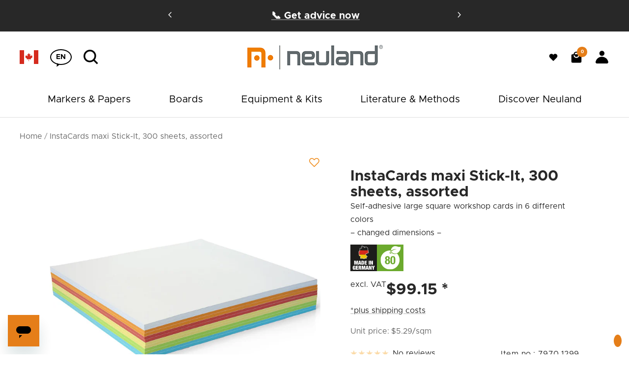

--- FILE ---
content_type: text/html; charset=utf-8
request_url: https://www.neuland.com/en-ca/products/instacards-maxi-stick-it-300-stuck-farbig-sortiert
body_size: 73802
content:
<!doctype html><html class="no-js" lang="en" dir="ltr">
  <head>

    <meta charset="utf-8">
    <meta name="viewport" content="width=device-width, initial-scale=1.0, height=device-height, minimum-scale=1.0, maximum-scale=1.0">
    <meta name="theme-color" content="#ffffff">
    <script src="https://analytics.ahrefs.com/analytics.js" data-key="K+9R3wjMBJQmlN4E0Igiiw" async></script>
    <title>Buy InstaCards maxi Stick-It, 300x, coloured online | Neuland</title>

    
      
        <meta name="description" content="Self-adhesive large square workshop cards in 6 different colors– changed dimensions –">
      
      
        <meta name="keywords" content="workshopcards, block, pad, cards, cardpad, cardset, rhombuscards, pinboardcards, presentationcards, electrostatic, selv-adhesive">
      
    
    
    <link rel="canonical" href="https://www.neuland.com/en-ca/products/instacards-maxi-stick-it-300-stuck-farbig-sortiert" /><link rel="shortcut icon" href="//www.neuland.com/cdn/shop/files/neuland_1_96x96.png?v=1685454202" type="image/png"><link rel="preconnect" href="https://cdn.shopify.com">
    <link rel="dns-prefetch" href="https://productreviews.shopifycdn.com"><link rel="preconnect" href="https://fonts.shopifycdn.com" crossorigin><link rel="preload" as="style" href="//www.neuland.com/cdn/shop/t/64/assets/metropolis-font.css?v=107651476331691389221726232564"><link rel="preload" as="script" href="//www.neuland.com/cdn/shop/t/64/assets/component-product-multiple-variants.js?v=47563052232073548311727102707">
    <link rel="preload" as="script" href="//www.neuland.com/cdn/shop/t/64/assets/component-graduated-discount.js?v=53855828956218525351726232385">
    <link rel="preload" as="style" href="//www.neuland.com/cdn/shop/t/64/assets/theme.css?v=119454119474893547801743762106">
    <link rel="preload" as="style" href="//www.neuland.com/cdn/shop/t/64/assets/latori-gmbh-styles.css?v=41535537796218937961755161533">
    <link rel="preload" as="script" href="//www.neuland.com/cdn/shop/t/64/assets/vendor.js?v=31715688253868339281726232385">
    <link rel="preload" as="script" href="//www.neuland.com/cdn/shop/t/64/assets/theme.js?v=86923331881088610621742886518"><link rel="preload" as="script" href="//www.neuland.com/cdn/shop/t/64/assets/update-cart-discounts.js?v=87102852446067615741747035881">

    <link rel="preload" as="script" href="//www.neuland.com/cdn/shop/t/64/assets/component-localization-popup.js?v=155085139038363820981740395046">
    <link rel="preload" as="script" href="//www.neuland.com/cdn/shop/t/64/assets/latori-general-javascript.js?v=16997168210560586351747035226">
      <link rel="preload" as="image" imagesizes="(max-width: 999px) calc(100vw - 48px), 640px" imagesrcset="//www.neuland.com/cdn/shop/files/79701279_1200x1200_021709e2-9ab0-40d4-b9e9-463f93b932fe_400x.jpg?v=1685440976 400w, //www.neuland.com/cdn/shop/files/79701279_1200x1200_021709e2-9ab0-40d4-b9e9-463f93b932fe_500x.jpg?v=1685440976 500w, //www.neuland.com/cdn/shop/files/79701279_1200x1200_021709e2-9ab0-40d4-b9e9-463f93b932fe_600x.jpg?v=1685440976 600w, //www.neuland.com/cdn/shop/files/79701279_1200x1200_021709e2-9ab0-40d4-b9e9-463f93b932fe_700x.jpg?v=1685440976 700w, //www.neuland.com/cdn/shop/files/79701279_1200x1200_021709e2-9ab0-40d4-b9e9-463f93b932fe_800x.jpg?v=1685440976 800w, //www.neuland.com/cdn/shop/files/79701279_1200x1200_021709e2-9ab0-40d4-b9e9-463f93b932fe_900x.jpg?v=1685440976 900w, //www.neuland.com/cdn/shop/files/79701279_1200x1200_021709e2-9ab0-40d4-b9e9-463f93b932fe_1000x.jpg?v=1685440976 1000w, //www.neuland.com/cdn/shop/files/79701279_1200x1200_021709e2-9ab0-40d4-b9e9-463f93b932fe_1100x.jpg?v=1685440976 1100w, //www.neuland.com/cdn/shop/files/79701279_1200x1200_021709e2-9ab0-40d4-b9e9-463f93b932fe_1200x.jpg?v=1685440976 1200w
"><link rel="preload" as="script" href="//www.neuland.com/cdn/shop/t/64/assets/flickity.js?v=176646718982628074891726232385"><meta property="og:type" content="product">
  <meta property="og:title" content="InstaCards maxi Stick-It, 300 sheets, assorted">
  <meta property="product:price:amount" content="99.15">
  <meta property="product:price:currency" content="CAD"><meta property="og:image" content="http://www.neuland.com/cdn/shop/files/79701279_1200x1200_021709e2-9ab0-40d4-b9e9-463f93b932fe.jpg?v=1685440976">
  <meta property="og:image:secure_url" content="https://www.neuland.com/cdn/shop/files/79701279_1200x1200_021709e2-9ab0-40d4-b9e9-463f93b932fe.jpg?v=1685440976">
  <meta property="og:image:width" content="1200">
  <meta property="og:image:height" content="1200"><meta property="og:description" content="Self-adhesive large square workshop cards in 6 different colors– changed dimensions –"><meta property="og:url" content="https://www.neuland.com/en-ca/products/instacards-maxi-stick-it-300-stuck-farbig-sortiert">
<meta property="og:site_name" content="Neuland GmbH &amp; Co. KG"><meta name="twitter:card" content="summary"><meta name="twitter:title" content="InstaCards maxi Stick-It, 300 sheets, assorted">
  <meta name="twitter:description" content="Self-adhesive large square workshop cards in 6 different colors– 
changed dimensions – The square Stick-It cards can be used in various workshop situations, such as 
brainstorming, visualized discussions, or presentations.Thanks to the square 
format, the digitally photographed content is ready to be uploaded on Instagram 
in a breath. The large size makes it a perfect analog workshop tool for (online) 
trainings, for instance, if you want to show your agenda in the background.
We recommend to use a marker with a wedge nib and water-based ink to write on 
the cards, such as the Neuland No.One® in black or the Outliner (permanent).
Technical detailsMaterial: recycled paper with a weight 
of 130 g/m², with adhesive strips on the back300 sheets, assorted – in 
white, red, blue, green, yellow and orangeDimensions:&amp;nbsp;25 x 25 cm / 9.8 
x 9.8 inches (changed format)"><meta name="twitter:image" content="https://www.neuland.com/cdn/shop/files/79701279_1200x1200_021709e2-9ab0-40d4-b9e9-463f93b932fe_1200x1200_crop_center.jpg?v=1685440976">
  
  <meta name="twitter:image:alt" content="">
    
  <script type="application/ld+json">
  {
    "@context": "https://schema.org",
    "@type": "Product",
    "productID": 8424413725002,
    "offers": [{
          "@type": "Offer","name": "InstaCards maxi Stick-It, 300 sheets, assorted","availability":"https://schema.org/InStock",
          "price": 99.15,
          "priceCurrency": "CAD",
          "priceValidUntil": "2025-12-10","sku": "7970.1299",
            "gtin13": "4054477075081",
          "url": "/en-ca/products/instacards-maxi-stick-it-300-stuck-farbig-sortiert?variant=46778738639178"
        }
]
    
    
    
    
    
    
        
        
        
        
        
        
        
        
    

    ,
    "brand": {
      "@type": "Brand",
      "name": "Neuland"
    },
    "name": "InstaCards maxi Stick-It, 300 sheets, assorted",
    "description": "Self-adhesive large square workshop cards in 6 different colors– \nchanged dimensions – The square Stick-It cards can be used in various workshop situations, such as \nbrainstorming, visualized discussions, or presentations.Thanks to the square \nformat, the digitally photographed content is ready to be uploaded on Instagram \nin a breath. The large size makes it a perfect analog workshop tool for (online) \ntrainings, for instance, if you want to show your agenda in the background.\nWe recommend to use a marker with a wedge nib and water-based ink to write on \nthe cards, such as the Neuland No.One® in black or the Outliner (permanent).\nTechnical detailsMaterial: recycled paper with a weight \nof 130 g\/m², with adhesive strips on the back300 sheets, assorted – in \nwhite, red, blue, green, yellow and orangeDimensions:\u0026nbsp;25 x 25 cm \/ 9.8 \nx 9.8 inches (changed format)",
    "category": "Papier \u0026 Co.",
    "url": "/en-ca/products/instacards-maxi-stick-it-300-stuck-farbig-sortiert",
    "sku": "7970.1299",
    "image": {
      "@type": "ImageObject",
      "url": "https://www.neuland.com/cdn/shop/files/79701279_1200x1200_021709e2-9ab0-40d4-b9e9-463f93b932fe.jpg?v=1685440976&width=1024",
      "image": "https://www.neuland.com/cdn/shop/files/79701279_1200x1200_021709e2-9ab0-40d4-b9e9-463f93b932fe.jpg?v=1685440976&width=1024",
      
      "name": "",
      "width": "1024",
      "height": "1024"
    }
  }
  </script>



  <script type="application/ld+json">
  {
    "@context": "https://schema.org",
    "@type": "BreadcrumbList",
  "itemListElement": [{
      "@type": "ListItem",
      "position": 1,
      "name": "Home",
      "item": "https://www.neuland.com"
    },{
          "@type": "ListItem",
          "position": 2,
          "name": "InstaCards maxi Stick-It, 300 sheets, assorted",
          "item": "https://www.neuland.com/en-ca/products/instacards-maxi-stick-it-300-stuck-farbig-sortiert"
        }]
  }
  </script>


    <link rel="preload" href="//www.neuland.com/cdn/fonts/epilogue/epilogue_n8.fce680a466ed4f23f54385c46aa2c014c51d421a.woff2" as="font" type="font/woff2" crossorigin><link rel="preload" href="//www.neuland.com/cdn/fonts/instrument_sans/instrumentsans_n4.db86542ae5e1596dbdb28c279ae6c2086c4c5bfa.woff2" as="font" type="font/woff2" crossorigin><style>
  /* Typography (heading) */
  @font-face {
  font-family: Epilogue;
  font-weight: 800;
  font-style: normal;
  font-display: swap;
  src: url("//www.neuland.com/cdn/fonts/epilogue/epilogue_n8.fce680a466ed4f23f54385c46aa2c014c51d421a.woff2") format("woff2"),
       url("//www.neuland.com/cdn/fonts/epilogue/epilogue_n8.2961970d19583d06f062e98ceb588027397f5810.woff") format("woff");
}

@font-face {
  font-family: Epilogue;
  font-weight: 800;
  font-style: italic;
  font-display: swap;
  src: url("//www.neuland.com/cdn/fonts/epilogue/epilogue_i8.ff761dcfbf0a5437130c88f1b2679b905f7ed608.woff2") format("woff2"),
       url("//www.neuland.com/cdn/fonts/epilogue/epilogue_i8.e7ca0c6d6c4d73469c08f9b99e243b2e63239caf.woff") format("woff");
}

/* Typography (body) */
  @font-face {
  font-family: "Instrument Sans";
  font-weight: 400;
  font-style: normal;
  font-display: swap;
  src: url("//www.neuland.com/cdn/fonts/instrument_sans/instrumentsans_n4.db86542ae5e1596dbdb28c279ae6c2086c4c5bfa.woff2") format("woff2"),
       url("//www.neuland.com/cdn/fonts/instrument_sans/instrumentsans_n4.510f1b081e58d08c30978f465518799851ef6d8b.woff") format("woff");
}

@font-face {
  font-family: "Instrument Sans";
  font-weight: 400;
  font-style: italic;
  font-display: swap;
  src: url("//www.neuland.com/cdn/fonts/instrument_sans/instrumentsans_i4.028d3c3cd8d085648c808ceb20cd2fd1eb3560e5.woff2") format("woff2"),
       url("//www.neuland.com/cdn/fonts/instrument_sans/instrumentsans_i4.7e90d82df8dee29a99237cd19cc529d2206706a2.woff") format("woff");
}

@font-face {
  font-family: "Instrument Sans";
  font-weight: 600;
  font-style: normal;
  font-display: swap;
  src: url("//www.neuland.com/cdn/fonts/instrument_sans/instrumentsans_n6.27dc66245013a6f7f317d383a3cc9a0c347fb42d.woff2") format("woff2"),
       url("//www.neuland.com/cdn/fonts/instrument_sans/instrumentsans_n6.1a71efbeeb140ec495af80aad612ad55e19e6d0e.woff") format("woff");
}

@font-face {
  font-family: "Instrument Sans";
  font-weight: 600;
  font-style: italic;
  font-display: swap;
  src: url("//www.neuland.com/cdn/fonts/instrument_sans/instrumentsans_i6.ba8063f6adfa1e7ffe690cc5efa600a1e0a8ec32.woff2") format("woff2"),
       url("//www.neuland.com/cdn/fonts/instrument_sans/instrumentsans_i6.a5bb29b76a0bb820ddaa9417675a5d0bafaa8c1f.woff") format("woff");
}

:root {--heading-color: 3, 3, 3;
    --text-color: 40, 40, 40;
    --secondary-text-color: 29, 30, 25;
    --background: 255, 255, 255;
    --accent: 229, 126, 25;
    --secondary-background: 245, 245, 245;
    --border-color: 223, 223, 223;
    --border-color-darker: 169, 169, 169;
    --success-color: 46, 158, 123;
    --success-background: 213, 236, 229;
    --error-color: 222, 42, 42;
    --error-background: 253, 240, 240;
    --primary-button-background: 229, 126, 25;
    --primary-button-text-color: 255, 255, 255;
    --secondary-button-background: 3, 3, 3;
    --secondary-button-text-color: 255, 255, 255;
    --product-star-rating: 246, 164, 41;
    --product-on-sale-accent: 222, 42, 42;
    --product-sold-out-accent: 111, 113, 155;
    --product-custom-label-background: 246, 164, 41;
    --product-custom-label-text-color: 0, 0, 0;
    --product-custom-label-2-background: 243, 255, 52;
    --product-custom-label-2-text-color: 0, 0, 0;
    --product-unavailable-stock-text-color: 255, 0, 0;
    --product-low-stock-text-color: 222, 42, 42;
    --product-in-stock-text-color: 68, 178, 0;
    --loading-bar-background: 40, 40, 40;

    /* We duplicate some "base" colors as root colors, which is useful to use on drawer elements or popover without. Those should not be overridden to avoid issues */
    --root-heading-color: 3, 3, 3;
    --root-text-color: 40, 40, 40;
    --root-background: 255, 255, 255;
    --root-border-color: 223, 223, 223;
    --root-primary-button-background: 229, 126, 25;
    --root-primary-button-text-color: 255, 255, 255;

    --base-font-size: 14px; /* -> 14px */
    --base-xxsmall-font-size: var(--base-font-size); /* -> 14px */
    --base-xsmall-font-size: calc(var(--base-font-size) + 2px); /* 16px */
    --base-small-font-size: calc(var(--base-font-size) + 6px); /* 20px */
    --base-large-font-size: calc(var(--base-font-size) + 16px); /* 30px */
    
    --heading-font-family: Metropolis, Epilogue, sans-serif;
    --heading-font-weight: 800;
    --heading-font-style: normal;
    --heading-text-transform: normal;
    --text-font-family: Metropolis, "Instrument Sans", sans-serif;
    --text-font-weight: 400;
    --text-font-style: normal;
    --text-font-bold-weight: 600;

    /* Typography (font size) */
    
    
    --heading-xxsmall-font-size: var(--base-xxsmall-font-size);
    --heading-xsmall-font-size: var(--base-xsmall-font-size);
    --heading-small-font-size: var(--base-small-font-size);
    --heading-large-font-size: var(--base-large-font-size);
    
    --heading-h1-font-size: 36px;
    --heading-h2-font-size: 30px;
    --heading-h3-font-size: 28px;
    --heading-h4-font-size: 24px;
    --heading-h5-font-size: 20px;
    --heading-h6-font-size: 18px;

    /* Control the look and feel of the theme by changing radius of various elements */
    --button-border-radius: 0px;
    --block-border-radius: 0px;
    --block-border-radius-reduced: 0px;
    --color-swatch-border-radius: 0px;

    /* Button size */
    --button-height: 48px;
    --button-small-height: 40px;

    /* Form related */
    --form-input-field-height: 52px;
    --form-input-gap: 16px;
    --form-submit-margin: 24px;

    /* Product listing related variables */
    --product-list-block-spacing: 32px;

    /* Video related */
    --play-button-background: 255, 255, 255;
    --play-button-arrow: 40, 40, 40;

    /* RTL support */
    --transform-logical-flip: 1;
    --transform-origin-start: left;
    --transform-origin-end: right;

    /* Other */
    --zoom-cursor-svg-url: url(//www.neuland.com/cdn/shop/t/64/assets/zoom-cursor.svg?v=39908859784506347231726232385);
    --arrow-right-svg-url: url(//www.neuland.com/cdn/shop/t/64/assets/arrow-right.svg?v=40046868119262634591726232385);
    --arrow-left-svg-url: url(//www.neuland.com/cdn/shop/t/64/assets/arrow-left.svg?v=158856395986752206651726232385);

    /* Some useful variables that we can reuse in our CSS. Some explanation are needed for some of them:
       - container-max-width-minus-gutters: represents the container max width without the edge gutters
       - container-outer-width: considering the screen width, represent all the space outside the container
       - container-outer-margin: same as container-outer-width but get set to 0 inside a container
       - container-inner-width: the effective space inside the container (minus gutters)
       - grid-column-width: represents the width of a single column of the grid
       - vertical-breather: this is a variable that defines the global "spacing" between sections, and inside the section
                            to create some "breath" and minimum spacing
     */
    --container-max-width: 1760px;
    --container-gutter: 24px;
    --container-max-width-minus-gutters: calc(var(--container-max-width) - (var(--container-gutter)) * 2);
    --container-outer-width: max(calc((100vw - var(--container-max-width-minus-gutters)) / 2), var(--container-gutter));
    --container-outer-margin: var(--container-outer-width);
    --container-inner-width: calc(100vw - var(--container-outer-width) * 2);

    --grid-column-count: 10;
    --grid-gap: 24px;
    --grid-column-width: calc((100vw - var(--container-outer-width) * 2 - var(--grid-gap) * (var(--grid-column-count) - 1)) / var(--grid-column-count));

    --vertical-breather: 48px;
    --vertical-breather-tight: 48px;

    /* Shopify related variables */
    --payment-terms-background-color: #ffffff;
    
    /* Checkout related variables */
    --checkout-accent-color: #ed7e01;
    --checkout-sidebar-background-color: #f4f4f4;
    --checkout-button-color: #ed7e01;
    --checkout-border-color: #707070;
    --checkout-text-color: #636B6E;
    --checkout-font-size-large: 20px;
    --checkout-font-size-medium: 16px;
    --checkout-font-size-small: 14px;
    --default-font-family: 'Metropolis';
    
    /* Growave Wishlist & Reviews */
    --gw_main_color_wishlist: rgb(var(--accent));
    --gw_main_color_review: rgb(var(--accent));
    --gw_reward_buttons_color: rgb(var(--accent));
    --gw_main_color_login: rgb(var(--primary-button-background));
  }
  
  .iti__flag {
    background-image: url("//www.neuland.com/cdn/shop/t/64/assets/flags@2x.png?v=103499352672715989171726232385") !important;
  }

  @media screen and (min-width: 741px) {
    :root {
      --container-gutter: 40px;
      --grid-column-count: 20;
      --vertical-breather: 64px;
      --vertical-breather-tight: 64px;

      /* Typography (font size) */
      

      /* Form related */
      --form-input-field-height: 52px;
      --form-submit-margin: 32px;

      /* Button size */
      --button-height: 52px;
      --button-small-height: 44px;
    }
  }

  @media screen and (min-width: 1200px) {
    :root {
      --vertical-breather: 80px;
      --vertical-breather-tight: 64px;
      --product-list-block-spacing: 48px;

      /* Typography */
      --heading-large-font-size: 64px;
      
    }
  }

  @media screen and (min-width: 1600px) {
    :root {
      --vertical-breather: 90px;
      --vertical-breather-tight: 64px;
    }
  }
</style>
    <script>
  // This allows to expose several variables to the global scope, to be used in scripts
  window.themeVariables = {
    settings: {
      direction: "ltr",
      pageType: "product",
      cartCount: 0,
      moneyFormat: "${{amount}}",
      moneyWithCurrencyFormat: "${{amount}} CAD",
      showVendor: false,
      discountMode: "saving",
      currencyCodeEnabled: false,
      searchMode: "product,page,collection",
      searchUnavailableProducts: "last",
      cartType: "message",
      cartCurrency: "CAD",
      mobileZoomFactor: 2.5
    },

    routes: {
      host: "www.neuland.com",
      rootUrl: "\/en-ca",
      rootUrlWithoutSlash: "\/en-ca",
      cartUrl: "\/en-ca\/cart",
      cartAddUrl: "\/en-ca\/cart\/add",
      cartChangeUrl: "\/en-ca\/cart\/change",
      searchUrl: "\/en-ca\/search",
      predictiveSearchUrl: "\/en-ca\/search\/suggest",
      productRecommendationsUrl: "\/en-ca\/recommendations\/products"
    },

    strings: {
      accessibilityDelete: "Delete",
      accessibilityClose: "Close",
      collectionSoldOut: "Currently unavailable",
      collectionDiscount: "Save @savings@",
      productSalePrice: "Sale price",
      productRegularPrice: "Regular price",
      productFormUnavailable: "Unavailable",
      productFormSoldOut: "Temporarily not available",
      productFormPreOrder: "Pre-order",
      productFormAddToCart: "Add to cart",
      searchNoResults: "No results could be found.",
      searchNewSearch: "New search",
      searchProducts: "Products",
      searchArticles: "Journal",
      searchPages: "Pages",
      searchCollections: "Collections",
      cartViewCart: "View cart",
      cartItemAdded: "Item added to your cart!",
      cartItemAddedShort: "Added to your cart!",
      cartAddOrderNote: "Add order note",
      cartEditOrderNote: "Edit order note",
      shippingEstimatorNoResults: "Sorry, we do not ship to your address.",
      shippingEstimatorOneResult: "There is one shipping rate for your address:",
      shippingEstimatorMultipleResults: "There are several shipping rates for your address:",
      shippingEstimatorError: "One or more error occurred while retrieving shipping rates:"
    },

    libs: {
      flickity: "\/\/www.neuland.com\/cdn\/shop\/t\/64\/assets\/flickity.js?v=176646718982628074891726232385",
      photoswipe: "\/\/www.neuland.com\/cdn\/shop\/t\/64\/assets\/photoswipe.js?v=132268647426145925301726232385",
      qrCode: "\/\/www.neuland.com\/cdn\/shopifycloud\/storefront\/assets\/themes_support\/vendor\/qrcode-3f2b403b.js"
    },

    breakpoints: {
      phone: 'screen and (max-width: 740px)',
      tablet: 'screen and (min-width: 741px) and (max-width: 999px)',
      tabletAndUp: 'screen and (min-width: 741px)',
      pocket: 'screen and (max-width: 999px)',
      lap: 'screen and (min-width: 1000px) and (max-width: 1199px)',
      lapAndUp: 'screen and (min-width: 1000px)',
      desktop: 'screen and (min-width: 1200px)',
      wide: 'screen and (min-width: 1400px)'
    }
  };

  window.addEventListener('pageshow', async () => {
    const cartContent = await (await fetch(`${window.themeVariables.routes.cartUrl}.js`, {cache: 'reload'})).json();
    document.documentElement.dispatchEvent(new CustomEvent('cart:refresh', {detail: {cart: cartContent}}));
  });

  if ('noModule' in HTMLScriptElement.prototype) {
    // Old browsers (like IE) that does not support module will be considered as if not executing JS at all
    document.documentElement.className = document.documentElement.className.replace('no-js', 'js');

    requestAnimationFrame(() => {
      const viewportHeight = (window.visualViewport ? window.visualViewport.height : document.documentElement.clientHeight);
      document.documentElement.style.setProperty('--window-height',viewportHeight + 'px');
    });
  }// We save the product ID in local storage to be eventually used for recently viewed section
    try {
      const items = JSON.parse(localStorage.getItem('theme:recently-viewed-products') || '[]');

      // We check if the current product already exists, and if it does not, we add it at the start
      if (!items.includes(8424413725002)) {
        items.unshift(8424413725002);
      }

      localStorage.setItem('theme:recently-viewed-products', JSON.stringify(items.slice(0, 20)));
    } catch (e) {
      // Safari in private mode does not allow setting item, we silently fail
    }</script>
<link rel="stylesheet" href="//www.neuland.com/cdn/shop/t/64/assets/metropolis-font.css?v=107651476331691389221726232564">

    <link rel="stylesheet" href="//www.neuland.com/cdn/shop/t/64/assets/theme.css?v=119454119474893547801743762106">

    <link rel="stylesheet" href="//www.neuland.com/cdn/shop/t/64/assets/latori-gmbh-styles.css?v=41535537796218937961755161533">
    
    <script src="//www.neuland.com/cdn/shop/t/64/assets/component-product-multiple-variants.js?v=47563052232073548311727102707" defer></script>
    <script src="//www.neuland.com/cdn/shop/t/64/assets/component-graduated-discount.js?v=53855828956218525351726232385" defer></script>
    <script src="//www.neuland.com/cdn/shop/t/64/assets/vendor.js?v=31715688253868339281726232385" defer></script>
    <script src="//www.neuland.com/cdn/shop/t/64/assets/theme.js?v=86923331881088610621742886518" defer></script>
    <script src="//www.neuland.com/cdn/shop/t/64/assets/custom.js?v=167639537848865775061726232385" defer></script><script src="//www.neuland.com/cdn/shop/t/64/assets/update-cart-discounts.js?v=87102852446067615741747035881" defer></script><script src="//www.neuland.com/cdn/shop/t/64/assets/review-star-deeplink.js?v=111833122534273594611726232385" defer></script><script src="//www.neuland.com/cdn/shop/t/64/assets/component-localization-popup.js?v=155085139038363820981740395046" defer></script>
    <script src="//www.neuland.com/cdn/shop/t/64/assets/latori-general-javascript.js?v=16997168210560586351747035226" defer></script>
    
    <link rel="stylesheet" href="//www.neuland.com/cdn/shop/t/64/assets/component-localization-popup.css?v=105082703626188540451740395042">
    <link rel="stylesheet" href="//www.neuland.com/cdn/shop/t/64/assets/latori-general-style.css?v=102940695970587257981726232385"><script>
      sessionStorage.setItem('checkout_locale', "\/en-ca");
      if (localStorage.getItem('update_cart') == '1') {
        const interval = setInterval(() => {
          if (typeof UpdateCartDiscounts === 'function') {
            localStorage.setItem('update_cart', '0');
            new UpdateCartDiscounts();
            clearInterval(interval);
          }
        }, 100);
      }
    </script><link href="//www.neuland.com/cdn/shop/t/64/assets/component-product-variant-content.js?v=140114834714971742421726232385" as="script" rel="preload">
    <script src="//www.neuland.com/cdn/shop/t/64/assets/component-product-variant-content.js?v=140114834714971742421726232385" defer></script>
    
    <script>window.performance && window.performance.mark && window.performance.mark('shopify.content_for_header.start');</script><meta name="google-site-verification" content="dBOI92Y1EzVLtiTyQTOBwf0vzppqsRcKzsyZwd0kzUs">
<meta name="facebook-domain-verification" content="jkqtjldbwnaojwkdev2vhfc7ag4q0j">
<meta id="shopify-digital-wallet" name="shopify-digital-wallet" content="/62785585330/digital_wallets/dialog">
<meta name="shopify-checkout-api-token" content="27476b465e27e7a6bd093bdffe51bbbb">
<meta id="in-context-paypal-metadata" data-shop-id="62785585330" data-venmo-supported="false" data-environment="production" data-locale="en_US" data-paypal-v4="true" data-currency="CAD">
<link rel="alternate" hreflang="x-default" href="https://www.neuland.com/products/instacards-maxi-stick-it-300-stuck-farbig-sortiert">
<link rel="alternate" hreflang="en-US" href="https://www.neuland.com/en-us/products/instacards-maxi-stick-it-300-stuck-farbig-sortiert">
<link rel="alternate" hreflang="nl-US" href="https://www.neuland.com/nl-us/products/instacards-maxi-stick-it-300-stuck-farbig-sortiert">
<link rel="alternate" hreflang="de-US" href="https://www.neuland.com/de-us/products/instacards-maxi-stick-it-300-stuck-farbig-sortiert">
<link rel="alternate" hreflang="en-CA" href="https://www.neuland.com/en-ca/products/instacards-maxi-stick-it-300-stuck-farbig-sortiert">
<link rel="alternate" hreflang="nl-CA" href="https://www.neuland.com/nl-ca/products/instacards-maxi-stick-it-300-stuck-farbig-sortiert">
<link rel="alternate" hreflang="de-CA" href="https://www.neuland.com/de-ca/products/instacards-maxi-stick-it-300-stuck-farbig-sortiert">
<link rel="alternate" hreflang="de-DE" href="https://www.neuland.com/products/instacards-maxi-stick-it-300-stuck-farbig-sortiert">
<link rel="alternate" hreflang="nl-DE" href="https://www.neuland.com/nl/products/instacards-maxi-stick-it-300-stuck-farbig-sortiert">
<link rel="alternate" hreflang="en-DE" href="https://www.neuland.com/en/products/instacards-maxi-stick-it-300-stuck-farbig-sortiert">
<link rel="alternate" type="application/json+oembed" href="https://www.neuland.com/en-ca/products/instacards-maxi-stick-it-300-stuck-farbig-sortiert.oembed">
<script async="async" src="/checkouts/internal/preloads.js?locale=en-CA"></script>
<link rel="preconnect" href="https://shop.app" crossorigin="anonymous">
<script async="async" src="https://shop.app/checkouts/internal/preloads.js?locale=en-CA&shop_id=62785585330" crossorigin="anonymous"></script>
<script id="shopify-features" type="application/json">{"accessToken":"27476b465e27e7a6bd093bdffe51bbbb","betas":["rich-media-storefront-analytics"],"domain":"www.neuland.com","predictiveSearch":true,"shopId":62785585330,"locale":"en"}</script>
<script>var Shopify = Shopify || {};
Shopify.shop = "neuland-gmbh-co-kg.myshopify.com";
Shopify.locale = "en";
Shopify.currency = {"active":"CAD","rate":"1.59"};
Shopify.country = "CA";
Shopify.theme = {"name":"Production - 23.09.2024 - OHNE Nosto","id":172161892682,"schema_name":"Focal","schema_version":"9.0.0","theme_store_id":null,"role":"main"};
Shopify.theme.handle = "null";
Shopify.theme.style = {"id":null,"handle":null};
Shopify.cdnHost = "www.neuland.com/cdn";
Shopify.routes = Shopify.routes || {};
Shopify.routes.root = "/en-ca/";</script>
<script type="module">!function(o){(o.Shopify=o.Shopify||{}).modules=!0}(window);</script>
<script>!function(o){function n(){var o=[];function n(){o.push(Array.prototype.slice.apply(arguments))}return n.q=o,n}var t=o.Shopify=o.Shopify||{};t.loadFeatures=n(),t.autoloadFeatures=n()}(window);</script>
<script>
  window.ShopifyPay = window.ShopifyPay || {};
  window.ShopifyPay.apiHost = "shop.app\/pay";
  window.ShopifyPay.redirectState = null;
</script>
<script id="shop-js-analytics" type="application/json">{"pageType":"product"}</script>
<script defer="defer" async type="module" src="//www.neuland.com/cdn/shopifycloud/shop-js/modules/v2/client.init-shop-cart-sync_D0dqhulL.en.esm.js"></script>
<script defer="defer" async type="module" src="//www.neuland.com/cdn/shopifycloud/shop-js/modules/v2/chunk.common_CpVO7qML.esm.js"></script>
<script type="module">
  await import("//www.neuland.com/cdn/shopifycloud/shop-js/modules/v2/client.init-shop-cart-sync_D0dqhulL.en.esm.js");
await import("//www.neuland.com/cdn/shopifycloud/shop-js/modules/v2/chunk.common_CpVO7qML.esm.js");

  window.Shopify.SignInWithShop?.initShopCartSync?.({"fedCMEnabled":true,"windoidEnabled":true});

</script>
<script>
  window.Shopify = window.Shopify || {};
  if (!window.Shopify.featureAssets) window.Shopify.featureAssets = {};
  window.Shopify.featureAssets['shop-js'] = {"shop-cart-sync":["modules/v2/client.shop-cart-sync_D9bwt38V.en.esm.js","modules/v2/chunk.common_CpVO7qML.esm.js"],"init-fed-cm":["modules/v2/client.init-fed-cm_BJ8NPuHe.en.esm.js","modules/v2/chunk.common_CpVO7qML.esm.js"],"init-shop-email-lookup-coordinator":["modules/v2/client.init-shop-email-lookup-coordinator_pVrP2-kG.en.esm.js","modules/v2/chunk.common_CpVO7qML.esm.js"],"shop-cash-offers":["modules/v2/client.shop-cash-offers_CNh7FWN-.en.esm.js","modules/v2/chunk.common_CpVO7qML.esm.js","modules/v2/chunk.modal_DKF6x0Jh.esm.js"],"init-shop-cart-sync":["modules/v2/client.init-shop-cart-sync_D0dqhulL.en.esm.js","modules/v2/chunk.common_CpVO7qML.esm.js"],"init-windoid":["modules/v2/client.init-windoid_DaoAelzT.en.esm.js","modules/v2/chunk.common_CpVO7qML.esm.js"],"shop-toast-manager":["modules/v2/client.shop-toast-manager_1DND8Tac.en.esm.js","modules/v2/chunk.common_CpVO7qML.esm.js"],"pay-button":["modules/v2/client.pay-button_CFeQi1r6.en.esm.js","modules/v2/chunk.common_CpVO7qML.esm.js"],"shop-button":["modules/v2/client.shop-button_Ca94MDdQ.en.esm.js","modules/v2/chunk.common_CpVO7qML.esm.js"],"shop-login-button":["modules/v2/client.shop-login-button_DPYNfp1Z.en.esm.js","modules/v2/chunk.common_CpVO7qML.esm.js","modules/v2/chunk.modal_DKF6x0Jh.esm.js"],"avatar":["modules/v2/client.avatar_BTnouDA3.en.esm.js"],"shop-follow-button":["modules/v2/client.shop-follow-button_BMKh4nJE.en.esm.js","modules/v2/chunk.common_CpVO7qML.esm.js","modules/v2/chunk.modal_DKF6x0Jh.esm.js"],"init-customer-accounts-sign-up":["modules/v2/client.init-customer-accounts-sign-up_CJXi5kRN.en.esm.js","modules/v2/client.shop-login-button_DPYNfp1Z.en.esm.js","modules/v2/chunk.common_CpVO7qML.esm.js","modules/v2/chunk.modal_DKF6x0Jh.esm.js"],"init-shop-for-new-customer-accounts":["modules/v2/client.init-shop-for-new-customer-accounts_BoBxkgWu.en.esm.js","modules/v2/client.shop-login-button_DPYNfp1Z.en.esm.js","modules/v2/chunk.common_CpVO7qML.esm.js","modules/v2/chunk.modal_DKF6x0Jh.esm.js"],"init-customer-accounts":["modules/v2/client.init-customer-accounts_DCuDTzpR.en.esm.js","modules/v2/client.shop-login-button_DPYNfp1Z.en.esm.js","modules/v2/chunk.common_CpVO7qML.esm.js","modules/v2/chunk.modal_DKF6x0Jh.esm.js"],"checkout-modal":["modules/v2/client.checkout-modal_U_3e4VxF.en.esm.js","modules/v2/chunk.common_CpVO7qML.esm.js","modules/v2/chunk.modal_DKF6x0Jh.esm.js"],"lead-capture":["modules/v2/client.lead-capture_DEgn0Z8u.en.esm.js","modules/v2/chunk.common_CpVO7qML.esm.js","modules/v2/chunk.modal_DKF6x0Jh.esm.js"],"shop-login":["modules/v2/client.shop-login_CoM5QKZ_.en.esm.js","modules/v2/chunk.common_CpVO7qML.esm.js","modules/v2/chunk.modal_DKF6x0Jh.esm.js"],"payment-terms":["modules/v2/client.payment-terms_BmrqWn8r.en.esm.js","modules/v2/chunk.common_CpVO7qML.esm.js","modules/v2/chunk.modal_DKF6x0Jh.esm.js"]};
</script>
<script>(function() {
  var isLoaded = false;
  function asyncLoad() {
    if (isLoaded) return;
    isLoaded = true;
    var urls = ["https:\/\/cdn.shopify.com\/s\/files\/1\/0627\/8558\/5330\/t\/30\/assets\/zendesk-embeddable.js?v=1697022750\u0026shop=neuland-gmbh-co-kg.myshopify.com","https:\/\/blog.sfapp.magefan.top\/js\/mfLoadSearchScripts.js?shop=neuland-gmbh-co-kg.myshopify.com","https:\/\/pixel.wetracked.io\/neuland-gmbh-co-kg.myshopify.com\/events.js?shop=neuland-gmbh-co-kg.myshopify.com"];
    for (var i = 0; i < urls.length; i++) {
      var s = document.createElement('script');
      s.type = 'text/javascript';
      s.async = true;
      s.src = urls[i];
      var x = document.getElementsByTagName('script')[0];
      x.parentNode.insertBefore(s, x);
    }
  };
  if(window.attachEvent) {
    window.attachEvent('onload', asyncLoad);
  } else {
    window.addEventListener('load', asyncLoad, false);
  }
})();</script>
<script id="__st">var __st={"a":62785585330,"offset":3600,"reqid":"5273d2c5-7b61-4b3d-81e3-dec49d84f2b2-1764503576","pageurl":"www.neuland.com\/en-ca\/products\/instacards-maxi-stick-it-300-stuck-farbig-sortiert","u":"35439e6c7444","p":"product","rtyp":"product","rid":8424413725002};</script>
<script>window.ShopifyPaypalV4VisibilityTracking = true;</script>
<script id="captcha-bootstrap">!function(){'use strict';const t='contact',e='account',n='new_comment',o=[[t,t],['blogs',n],['comments',n],[t,'customer']],c=[[e,'customer_login'],[e,'guest_login'],[e,'recover_customer_password'],[e,'create_customer']],r=t=>t.map((([t,e])=>`form[action*='/${t}']:not([data-nocaptcha='true']) input[name='form_type'][value='${e}']`)).join(','),a=t=>()=>t?[...document.querySelectorAll(t)].map((t=>t.form)):[];function s(){const t=[...o],e=r(t);return a(e)}const i='password',u='form_key',d=['recaptcha-v3-token','g-recaptcha-response','h-captcha-response',i],f=()=>{try{return window.sessionStorage}catch{return}},m='__shopify_v',_=t=>t.elements[u];function p(t,e,n=!1){try{const o=window.sessionStorage,c=JSON.parse(o.getItem(e)),{data:r}=function(t){const{data:e,action:n}=t;return t[m]||n?{data:e,action:n}:{data:t,action:n}}(c);for(const[e,n]of Object.entries(r))t.elements[e]&&(t.elements[e].value=n);n&&o.removeItem(e)}catch(o){console.error('form repopulation failed',{error:o})}}const l='form_type',E='cptcha';function T(t){t.dataset[E]=!0}const w=window,h=w.document,L='Shopify',v='ce_forms',y='captcha';let A=!1;((t,e)=>{const n=(g='f06e6c50-85a8-45c8-87d0-21a2b65856fe',I='https://cdn.shopify.com/shopifycloud/storefront-forms-hcaptcha/ce_storefront_forms_captcha_hcaptcha.v1.5.2.iife.js',D={infoText:'Protected by hCaptcha',privacyText:'Privacy',termsText:'Terms'},(t,e,n)=>{const o=w[L][v],c=o.bindForm;if(c)return c(t,g,e,D).then(n);var r;o.q.push([[t,g,e,D],n]),r=I,A||(h.body.append(Object.assign(h.createElement('script'),{id:'captcha-provider',async:!0,src:r})),A=!0)});var g,I,D;w[L]=w[L]||{},w[L][v]=w[L][v]||{},w[L][v].q=[],w[L][y]=w[L][y]||{},w[L][y].protect=function(t,e){n(t,void 0,e),T(t)},Object.freeze(w[L][y]),function(t,e,n,w,h,L){const[v,y,A,g]=function(t,e,n){const i=e?o:[],u=t?c:[],d=[...i,...u],f=r(d),m=r(i),_=r(d.filter((([t,e])=>n.includes(e))));return[a(f),a(m),a(_),s()]}(w,h,L),I=t=>{const e=t.target;return e instanceof HTMLFormElement?e:e&&e.form},D=t=>v().includes(t);t.addEventListener('submit',(t=>{const e=I(t);if(!e)return;const n=D(e)&&!e.dataset.hcaptchaBound&&!e.dataset.recaptchaBound,o=_(e),c=g().includes(e)&&(!o||!o.value);(n||c)&&t.preventDefault(),c&&!n&&(function(t){try{if(!f())return;!function(t){const e=f();if(!e)return;const n=_(t);if(!n)return;const o=n.value;o&&e.removeItem(o)}(t);const e=Array.from(Array(32),(()=>Math.random().toString(36)[2])).join('');!function(t,e){_(t)||t.append(Object.assign(document.createElement('input'),{type:'hidden',name:u})),t.elements[u].value=e}(t,e),function(t,e){const n=f();if(!n)return;const o=[...t.querySelectorAll(`input[type='${i}']`)].map((({name:t})=>t)),c=[...d,...o],r={};for(const[a,s]of new FormData(t).entries())c.includes(a)||(r[a]=s);n.setItem(e,JSON.stringify({[m]:1,action:t.action,data:r}))}(t,e)}catch(e){console.error('failed to persist form',e)}}(e),e.submit())}));const S=(t,e)=>{t&&!t.dataset[E]&&(n(t,e.some((e=>e===t))),T(t))};for(const o of['focusin','change'])t.addEventListener(o,(t=>{const e=I(t);D(e)&&S(e,y())}));const B=e.get('form_key'),M=e.get(l),P=B&&M;t.addEventListener('DOMContentLoaded',(()=>{const t=y();if(P)for(const e of t)e.elements[l].value===M&&p(e,B);[...new Set([...A(),...v().filter((t=>'true'===t.dataset.shopifyCaptcha))])].forEach((e=>S(e,t)))}))}(h,new URLSearchParams(w.location.search),n,t,e,['guest_login'])})(!0,!0)}();</script>
<script integrity="sha256-52AcMU7V7pcBOXWImdc/TAGTFKeNjmkeM1Pvks/DTgc=" data-source-attribution="shopify.loadfeatures" defer="defer" src="//www.neuland.com/cdn/shopifycloud/storefront/assets/storefront/load_feature-81c60534.js" crossorigin="anonymous"></script>
<script crossorigin="anonymous" defer="defer" src="//www.neuland.com/cdn/shopifycloud/storefront/assets/shopify_pay/storefront-65b4c6d7.js?v=20250812"></script>
<script data-source-attribution="shopify.dynamic_checkout.dynamic.init">var Shopify=Shopify||{};Shopify.PaymentButton=Shopify.PaymentButton||{isStorefrontPortableWallets:!0,init:function(){window.Shopify.PaymentButton.init=function(){};var t=document.createElement("script");t.src="https://www.neuland.com/cdn/shopifycloud/portable-wallets/latest/portable-wallets.en.js",t.type="module",document.head.appendChild(t)}};
</script>
<script data-source-attribution="shopify.dynamic_checkout.buyer_consent">
  function portableWalletsHideBuyerConsent(e){var t=document.getElementById("shopify-buyer-consent"),n=document.getElementById("shopify-subscription-policy-button");t&&n&&(t.classList.add("hidden"),t.setAttribute("aria-hidden","true"),n.removeEventListener("click",e))}function portableWalletsShowBuyerConsent(e){var t=document.getElementById("shopify-buyer-consent"),n=document.getElementById("shopify-subscription-policy-button");t&&n&&(t.classList.remove("hidden"),t.removeAttribute("aria-hidden"),n.addEventListener("click",e))}window.Shopify?.PaymentButton&&(window.Shopify.PaymentButton.hideBuyerConsent=portableWalletsHideBuyerConsent,window.Shopify.PaymentButton.showBuyerConsent=portableWalletsShowBuyerConsent);
</script>
<script data-source-attribution="shopify.dynamic_checkout.cart.bootstrap">document.addEventListener("DOMContentLoaded",(function(){function t(){return document.querySelector("shopify-accelerated-checkout-cart, shopify-accelerated-checkout")}if(t())Shopify.PaymentButton.init();else{new MutationObserver((function(e,n){t()&&(Shopify.PaymentButton.init(),n.disconnect())})).observe(document.body,{childList:!0,subtree:!0})}}));
</script>
<link id="shopify-accelerated-checkout-styles" rel="stylesheet" media="screen" href="https://www.neuland.com/cdn/shopifycloud/portable-wallets/latest/accelerated-checkout-backwards-compat.css" crossorigin="anonymous">
<style id="shopify-accelerated-checkout-cart">
        #shopify-buyer-consent {
  margin-top: 1em;
  display: inline-block;
  width: 100%;
}

#shopify-buyer-consent.hidden {
  display: none;
}

#shopify-subscription-policy-button {
  background: none;
  border: none;
  padding: 0;
  text-decoration: underline;
  font-size: inherit;
  cursor: pointer;
}

#shopify-subscription-policy-button::before {
  box-shadow: none;
}

      </style>

<script>window.performance && window.performance.mark && window.performance.mark('shopify.content_for_header.end');</script>
    
    
    <style data-shopify>
      .price-output__net {
        font-size: calc((var(--base-large-font-size) - 5px) + 7px);
      }
      .price-output__gross {
        font-size: calc((var(--base-large-font-size) - 5px) + 0px);
      }
      product-item .product-item__info .price-output.price-output__net {
        font-size: calc(17px + 4px);
      }
      product-item .product-item__info .price-output.price-output__gross {
        font-size: calc(17px + 0px);
      }
      .price-output-type__net {
        font-size: calc(var(--base-small-font-size) + -4px);
      }
      .price-output-type__gross {
        font-size: calc(var(--base-small-font-size) + -4px);
      }
      product-item .product-item__info .price-output-type__net {
        font-size: calc((calc(var(--base-xxsmall-font-size) + 3px)) + -4px);
      }
      product-item .product-item__info .price-output-type__gross {
        font-size: calc((calc(var(--base-xxsmall-font-size) + 3px)) + -4px);
      }
    </style>
    <script type="text/javascript">
      document.addEventListener('DOMContentLoaded', function() {
        if (location.href.includes('?drawer=open')) {
          let drawer = document.querySelector('cart-drawer');
          drawer.setAttribute("aria-expanded", "true");
          drawer.setAttribute("open", "");
        }
        
        const links = document.links;
        for (let i = 0, linksLength = links.length ; i < linksLength ; i++) {
          if (links[i].hostname !== window.location.hostname && !links[i].href.includes('mailto:') && !links[i].href.includes('tel:')) {
            links[i].target = '_blank';
            links[i].rel = 'noreferrer noopener';
          }
        }
      });
      
      var Shopify = Shopify || {};
    </script>

    <script>
    (function (c, s, q, u, a, r, e) {
        c.hj=c.hj||function(){(c.hj.q=c.hj.q||[]).push(arguments)};
        c._hjSettings = { hjid: a };
        r = s.getElementsByTagName('head')[0];
        e = s.createElement('script');
        e.async = true;
        e.src = q + c._hjSettings.hjid + u;
        r.appendChild(e);
    })(window, document, 'https://static.hj.contentsquare.net/c/csq-', '.js', 6567036);
  </script>
  <!-- BEGIN app block: shopify://apps/supergrid-by-depict/blocks/depict_brand_features/ad5c7d1f-ddfb-424b-b936-7f08c4544f6b -->


<!--
  Merchant: shopify-62785585330
  Market id: 22543990962
  Collection id: 
-->
<script
  id="depict-grid-rendering-script"
  
    
      data-align-images="false"
    
  
  data-desktop-column-spacing="50px"
  data-desktop-row-spacing="50px"
  data-mobile-column-spacing="8px"
  data-mobile-row-spacing="8px"
  data-desktop-margin="0px 0px"
  data-mobile-margin="0px 0px"
  data-columns-mobile="2"
  data-columns-desktop="4"
  data-custom-css='"@media (max-width: 768px) { \n  .depict-content-block h3 {\n    font-size: 0.8em; \n  }\n\n  .depict-content-block .text-part {\n    font-size: 0.8em; \n  }\n}"'
  data-remove-product-card-padding="false"
  data-content-blocks="null"
  data-block-ids=""
  data-block-assets=""
  data-block-links=""
  data-duplicates="[]"
  data-collection-id=""
  data-storefront-access-key="1f8500da0afce2d9b8f19d2e6603ea59"
  data-current-page-product-ids="[]"
  data-default-sorting=""
  data-image-config="[]"
  data-should-show-watermark="false"
  data-collection-handle=""
  data-paginate='
    {
    "page_size": 50,
    "pages": 1,
    "current_page": 0
    }
  '
  data-ab-tests="null"
  
>
  //# allFunctionsCalledOnLoad
  
    try {
      localStorage.setItem('depict_market_id', 22543990962);
    } catch (e) {
      console.error('[Depict] Failed to set depict_market_id:', e);
    }
  

  !function(){"use strict";var t=document.createElement("style");t.textContent='.depict-grid{--default-row-height:minmax(var(--sample-product-height),auto);grid-template-columns:repeat(var(--grid-columns),minmax(0,1fr))!important;gap:var(--grid-gap)!important;row-gap:var(--row-gap,var(--grid-gap))!important;align-items:unset!important;grid-auto-flow:dense!important;grid-template-rows:var(--grid-template-rows)!important;grid-auto-rows:var(--default-row-height)!important;display:grid!important}@media (width<=990px){.depict-grid{gap:var(--mobile-grid-gap)!important;row-gap:var(--mobile-row-gap,var(--mobile-grid-gap))!important}.depict-grid.mobile-custom-margin{margin:var(--mobile-custom-margin)!important}}@media (width>=991px){.depict-grid.desktop-custom-margin{margin:var(--desktop-custom-margin)!important}}.depict-grid:before,.depict-grid:after{display:none!important}.depict-grid>*{width:100%!important;max-width:unset!important;order:var(--order)!important;margin:0!important}.depict-grid>:not(.depict-content-block){grid-row:unset!important;grid-column:unset!important;grid-template-rows:unset!important}#depict-grid-rendering-script,depict-grid-start-beacon,depict-grid-end-beacon{display:none!important}.depict-content-block{grid-column:span var(--grid-column-span);grid-row:span var(--grid-row-span);aspect-ratio:var(--content-aspect-ratio,auto);display:flex!important}@media (pointer:fine){.depict-content-block:not(:hover) .depict-block-image.hover-image,.depict-content-block:has(.depict-block-image.hover-image):hover .depict-block-image:not(.hover-image){opacity:0}}.depict-content-block .d-instagram{right:8px;bottom:var(--instagram-bottom-distance);gap:0;transition:all .2s;display:flex;position:absolute;color:#fff!important}.depict-content-block .d-instagram svg{visibility:hidden;position:absolute}.depict-content-block .d-instagram .shadow-text{pointer-events:none!important;opacity:0!important;margin:0!important;padding:0!important;position:absolute!important}.depict-content-block .d-instagram .clipped-element{backdrop-filter:blur(200px);filter:grayscale()invert()contrast(100000%);min-height:var(--text-height);clip-path:var(--text-clip-path);-webkit-clip-path:var(--text-clip-path);min-width:var(--icon-width);transition:all .2s;display:flex}.depict-content-block:hover .d-instagram .clipped-element{min-width:calc(var(--icon-width) + var(--insta-gap) + var(--text-width))}.depict-content-spacer{height:var(--content-height,auto)}.depict-block-media{contain:strict;max-width:100%;margin-bottom:var(--bottom-alignment-spacing,0px);margin-top:var(--top-alignment-spacing,0px);--instagram-bottom-distance:8px;flex-grow:1;flex-basis:100%;align-self:stretch;align-items:stretch;position:relative}.depict-block-media,.depict-block-media:empty{display:flex!important}.depict-block-media .background-overlay{background:var(--overlay-color);position:absolute;inset:0;display:block!important}.depict-block-media .spacer-rect{width:100%;height:100%;fill:none!important}.depict-block-media .content-text{gap:var(--text-gap);align-items:var(--h-align);width:100%;height:100%;text-align:var(--h-align);justify-content:var(--v-align);flex-direction:column;padding:16px;display:flex;position:absolute}.depict-block-media .content-text:has(.text-part:nth-child(2)) .text-part{max-height:50%}.depict-block-media .content-text .text-part{overflow-clip-margin:2px;white-space:pre-wrap;color:var(--color);margin:0;font-weight:400;overflow:clip}.depict-block-media .content-text .text-part.bold{font-weight:700}.depict-block-media .content-text .text-part.underline{text-decoration:underline}.depict-block-media .content-text .text-part.italic{font-style:italic}.depict-block-media:has(.d-instagram) .content-text{height:calc(100% - (var(--instagram-bottom-distance) + var(--instagram-text-height)))}.depict-block-media video{object-fit:cover;flex-grow:1;width:100%;height:100%;position:absolute;inset:0}.depict-block-media video::-webkit-media-controls-panel{display:none!important}.depict-block-media .depict-block-image{object-fit:cover;width:100%;height:100%;transition:opacity .2s;inset:0}@media (pointer:fine){.depict-block-media .depict-block-image{position:absolute}}@media (pointer:coarse){.depict-block-media:has(.depict-block-image.hover-image){scroll-behavior:smooth;scroll-snap-type:x mandatory;scrollbar-width:none;overflow:auto hidden}.depict-block-media:has(.depict-block-image.hover-image) .depict-block-image{opacity:1;scroll-snap-align:start;flex:0 0 100%;position:static}.depict-block-media:has(.depict-block-image.hover-image):before,.depict-block-media:has(.depict-block-image.hover-image):after{color:#fff;opacity:.65;pointer-events:none;z-index:10;background:#000;border-radius:8px;padding:4px 6px;font-family:system-ui,-apple-system,Segoe UI,Roboto,Helvetica Neue,Arial,sans-serif;font-size:10px;line-height:1;position:absolute;bottom:8px}.depict-block-media:has(.depict-block-image.hover-image):before{content:"● ○";left:50%;transform:translate(-50%)}.depict-block-media:has(.depict-block-image.hover-image):after{content:"○ ●";right:-50%;transform:translate(50%)}}depict-watermark-container{z-index:1000000;color:#000;grid-column:1/-1;justify-content:center;width:100%;font-family:Inter,sans-serif;font-size:10px;font-weight:500;display:flex;position:sticky;bottom:28px}depict-watermark-container.d-fixed{position:fixed;left:0}.depict-watermark{backdrop-filter:blur(8px);color:#fff;white-space:nowrap;direction:ltr;background:#0000004d;border-radius:999px;justify-content:center;align-items:center;gap:4px;padding:5px 10px;text-decoration:none;display:flex;box-shadow:0 1px 2px #0a0d1408}.depict-watermark svg{height:1.6em}\n',document.head.appendChild(t);const e=Symbol("solid-proxy"),n="function"==typeof Proxy,o=Symbol("solid-track"),r={equals:(t,e)=>t===e};let i=P;const c=1,a=2,s={owned:null,cleanups:null,context:null,owner:null};var l=null;let u=null,d=null,f=null,p=null,g=0;function m(t,e){const n=d,o=l,r=0===t.length,i=o,c=r?s:{owned:null,cleanups:null,context:i?i.context:null,owner:i},a=r?t:()=>t((()=>y((()=>B(c)))));l=c,d=null;try{return C(a,!0)}finally{d=n,l=o}}function h(t,e){const n={value:t,observers:null,observerSlots:null,comparator:(e=e?Object.assign({},r,e):r).equals||void 0};return[O.bind(n),t=>("function"==typeof t&&(t=t(n.value)),M(n,t))]}function _(t,e,n){T(E(t,e,!1,c))}function v(t,e,n){i=D;const o=E(t,e,!1,c);o.user=!0,p?p.push(o):T(o)}function b(t,e,n){n=n?Object.assign({},r,n):r;const o=E(t,e,!0,0);return o.observers=null,o.observerSlots=null,o.comparator=n.equals||void 0,T(o),O.bind(o)}function w(t){return C(t,!1)}function y(t){if(null===d)return t();const e=d;d=null;try{return t()}finally{d=e}}function k(t){return null===l||(null===l.cleanups?l.cleanups=[t]:l.cleanups.push(t)),t}function x(t,e){const n=Symbol("context");return{id:n,Provider:z(n),defaultValue:t}}function S(t){let e;return l&&l.context&&void 0!==(e=l.context[t.id])?e:t.defaultValue}function I(t){const e=b(t),n=b((()=>j(e())));return n.toArray=()=>{const t=n();return Array.isArray(t)?t:null!=t?[t]:[]},n}function O(){if(this.sources&&this.state)if(this.state===c)T(this);else{const t=f;f=null,C((()=>R(this)),!1),f=t}if(d){const t=this.observers?this.observers.length:0;d.sources?(d.sources.push(this),d.sourceSlots.push(t)):(d.sources=[this],d.sourceSlots=[t]),this.observers?(this.observers.push(d),this.observerSlots.push(d.sources.length-1)):(this.observers=[d],this.observerSlots=[d.sources.length-1])}return this.value}function M(t,e,n){let o=t.value;return t.comparator&&t.comparator(o,e)||(t.value=e,t.observers&&t.observers.length&&C((()=>{for(let e=0;e<t.observers.length;e+=1){const n=t.observers[e],o=u&&u.running;o&&u.disposed.has(n),(o?n.tState:n.state)||(n.pure?f.push(n):p.push(n),n.observers&&L(n)),o||(n.state=c)}if(f.length>1e6)throw f=[],Error()}),!1)),e}function T(t){if(!t.fn)return;B(t);const e=g;((t,e,n)=>{let o;const r=l,i=d;d=l=t;try{o=t.fn(e)}catch(a){return t.pure&&(t.state=c,t.owned&&t.owned.forEach(B),t.owned=null),t.updatedAt=n+1,N(a)}finally{d=i,l=r}(!t.updatedAt||t.updatedAt<=n)&&(null!=t.updatedAt&&"observers"in t?M(t,o):t.value=o,t.updatedAt=n)})(t,t.value,e)}function E(t,e,n,o=c,r){const i={fn:t,state:o,updatedAt:null,owned:null,sources:null,sourceSlots:null,cleanups:null,value:e,owner:l,context:l?l.context:null,pure:n};return null===l||l!==s&&(l.owned?l.owned.push(i):l.owned=[i]),i}function A(t){if(0===t.state)return;if(t.state===a)return R(t);if(t.suspense&&y(t.suspense.inFallback))return t.suspense.effects.push(t);const e=[t];for(;(t=t.owner)&&(!t.updatedAt||t.updatedAt<g);)t.state&&e.push(t);for(let n=e.length-1;n>=0;n--)if((t=e[n]).state===c)T(t);else if(t.state===a){const n=f;f=null,C((()=>R(t,e[0])),!1),f=n}}function C(t,e){if(f)return t();let n=!1;e||(f=[]),p?n=!0:p=[],g++;try{const e=t();return(t=>{if(f&&(P(f),f=null),t)return;const e=p;p=null,e.length&&C((()=>i(e)),!1)})(n),e}catch(o){n||(p=null),f=null,N(o)}}function P(t){for(let e=0;e<t.length;e++)A(t[e])}function D(t){let e,n=0;for(e=0;e<t.length;e++){const o=t[e];o.user?t[n++]=o:A(o)}for(e=0;e<n;e++)A(t[e])}function R(t,e){t.state=0;for(let n=0;n<t.sources.length;n+=1){const o=t.sources[n];if(o.sources){const t=o.state;t===c?o!==e&&(!o.updatedAt||o.updatedAt<g)&&A(o):t===a&&R(o,e)}}}function L(t){for(let e=0;e<t.observers.length;e+=1){const n=t.observers[e];n.state||(n.state=a,n.pure?f.push(n):p.push(n),n.observers&&L(n))}}function B(t){let e;if(t.sources)for(;t.sources.length;){const e=t.sources.pop(),n=t.sourceSlots.pop(),o=e.observers;if(o&&o.length){const t=o.pop(),r=e.observerSlots.pop();n<o.length&&(t.sourceSlots[r]=n,o[n]=t,e.observerSlots[n]=r)}}if(t.tOwned){for(e=t.tOwned.length-1;e>=0;e--)B(t.tOwned[e]);delete t.tOwned}if(t.owned){for(e=t.owned.length-1;e>=0;e--)B(t.owned[e]);t.owned=null}if(t.cleanups){for(e=t.cleanups.length-1;e>=0;e--)t.cleanups[e]();t.cleanups=null}t.state=0}function N(t,e=l){const n=(t=>t instanceof Error?t:Error("string"==typeof t?t:"Unknown error",{cause:t}))(t);throw n}function j(t){if("function"==typeof t&&!t.length)return j(t());if(Array.isArray(t)){const e=[];for(let n=0;n<t.length;n++){const o=j(t[n]);Array.isArray(o)?e.push.apply(e,o):e.push(o)}return e}return t}function z(t,e){return e=>{let n;return _((()=>n=y((()=>(l.context={...l.context,[t]:e.value},I((()=>e.children)))))),void 0),n}}const H=Symbol("fallback");function $(t){for(let e=0;e<t.length;e++)t[e]()}function F(t,e,n={}){let r=[],i=[],c=[],a=0,s=e.length>1?[]:null;return k((()=>$(c))),()=>{let l,u,d=t()||[],f=d.length;return d[o],y((()=>{let t,e,o,g,h,_,v,b,w;if(0===f)0!==a&&($(c),c=[],r=[],i=[],a=0,s&&(s=[])),n.fallback&&(r=[H],i[0]=m((t=>(c[0]=t,n.fallback()))),a=1);else if(0===a){for(i=Array(f),u=0;u<f;u++)r[u]=d[u],i[u]=m(p);a=f}else{for(o=Array(f),g=Array(f),s&&(h=Array(f)),_=0,v=Math.min(a,f);_<v&&r[_]===d[_];_++);for(v=a-1,b=f-1;v>=_&&b>=_&&r[v]===d[b];v--,b--)o[b]=i[v],g[b]=c[v],s&&(h[b]=s[v]);for(t=new Map,e=Array(b+1),u=b;u>=_;u--)w=d[u],l=t.get(w),e[u]=void 0===l?-1:l,t.set(w,u);for(l=_;l<=v;l++)w=r[l],u=t.get(w),void 0!==u&&-1!==u?(o[u]=i[l],g[u]=c[l],s&&(h[u]=s[l]),u=e[u],t.set(w,u)):c[l]();for(u=_;u<f;u++)u in o?(i[u]=o[u],c[u]=g[u],s&&(s[u]=h[u],s[u](u))):i[u]=m(p);i=i.slice(0,a=f),r=d.slice(0)}return i}));function p(t){if(c[u]=t,s){const[t,n]=h(u);return s[u]=n,e(d[u],t)}return e(d[u])}}}function J(t,e){return y((()=>t(e||{})))}function W(){return!0}const V={get:(t,n,o)=>n===e?o:t.get(n),has:(t,n)=>n===e||t.has(n),set:W,deleteProperty:W,getOwnPropertyDescriptor:(t,e)=>({configurable:!0,enumerable:!0,get:()=>t.get(e),set:W,deleteProperty:W}),ownKeys:t=>t.keys()};function q(t){const e="fallback"in t&&{fallback:()=>t.fallback};return b(((t,e,n={})=>{let r,i=[],c=[],a=[],s=[],l=0;return k((()=>$(a))),()=>{const u=t()||[],d=u.length;return u[o],y((()=>{if(0===d)return 0!==l&&($(a),a=[],i=[],c=[],l=0,s=[]),n.fallback&&(i=[H],c[0]=m((t=>(a[0]=t,n.fallback()))),l=1),c;for(i[0]===H&&(a[0](),a=[],i=[],c=[],l=0),r=0;r<d;r++)r<i.length&&i[r]!==u[r]?s[r]((()=>u[r])):r>=i.length&&(c[r]=m(f));for(;r<i.length;r++)a[r]();return l=s.length=a.length=d,i=u.slice(0),c=c.slice(0,l)}));function f(t){a[r]=t;const[n,o]=h(u[r]);return s[r]=o,e(n,r)}}})((()=>t.each),t.children,e||void 0))}function U(t){const e=t.keyed,n=b((()=>t.when),void 0,void 0),o=e?n:b(n,void 0,{equals:(t,e)=>!t==!e});return b((()=>{const r=o();if(r){const i=t.children;return"function"==typeof i&&i.length>0?y((()=>i(e?r:()=>{if(!y(o))throw"Stale read from <Show>.";return n()}))):i}return t.fallback}),void 0,void 0)}const G=new Set(["className","value","readOnly","noValidate","formNoValidate","isMap","noModule","playsInline","allowfullscreen","async","autofocus","autoplay","checked","controls","default","disabled","formnovalidate","hidden","indeterminate","inert","ismap","loop","multiple","muted","nomodule","novalidate","open","playsinline","readonly","required","reversed","seamless","selected"]),K=new Set(["innerHTML","textContent","innerText","children"]),X=Object.assign(Object.create(null),{className:"class",htmlFor:"for"}),Q=Object.assign(Object.create(null),{class:"className",novalidate:{$:"noValidate",FORM:1},formnovalidate:{$:"formNoValidate",BUTTON:1,INPUT:1},ismap:{$:"isMap",IMG:1},nomodule:{$:"noModule",SCRIPT:1},playsinline:{$:"playsInline",VIDEO:1},readonly:{$:"readOnly",INPUT:1,TEXTAREA:1}}),Y=new Set(["beforeinput","click","dblclick","contextmenu","focusin","focusout","input","keydown","keyup","mousedown","mousemove","mouseout","mouseover","mouseup","pointerdown","pointermove","pointerout","pointerover","pointerup","touchend","touchmove","touchstart"]),Z=new Set(["altGlyph","altGlyphDef","altGlyphItem","animate","animateColor","animateMotion","animateTransform","circle","clipPath","color-profile","cursor","defs","desc","ellipse","feBlend","feColorMatrix","feComponentTransfer","feComposite","feConvolveMatrix","feDiffuseLighting","feDisplacementMap","feDistantLight","feDropShadow","feFlood","feFuncA","feFuncB","feFuncG","feFuncR","feGaussianBlur","feImage","feMerge","feMergeNode","feMorphology","feOffset","fePointLight","feSpecularLighting","feSpotLight","feTile","feTurbulence","filter","font","font-face","font-face-format","font-face-name","font-face-src","font-face-uri","foreignObject","g","glyph","glyphRef","hkern","image","line","linearGradient","marker","mask","metadata","missing-glyph","mpath","path","pattern","polygon","polyline","radialGradient","rect","set","stop","svg","switch","symbol","text","textPath","tref","tspan","use","view","vkern"]),tt={xlink:"http://www.w3.org/1999/xlink",xml:"http://www.w3.org/XML/1998/namespace"},et="_$DX_DELEGATE";function nt(t,e,n,o){let r;const i=()=>{const e=document.createElement("template");return e.innerHTML=t,n?e.content.firstChild.firstChild:e.content.firstChild},c=e?()=>y((()=>document.importNode(r||(r=i()),!0))):()=>(r||(r=i())).cloneNode(!0);return c.cloneNode=c,c}function ot(t,e,n){null==n?t.removeAttribute(e):t.setAttribute(e,n)}function rt(t,e){null==e?t.removeAttribute("class"):t.className=e}function it(t,e={},n,o){const r={};return _((()=>r.children=dt(t,e.children,r.children))),_((()=>"function"==typeof e.ref&&ct(e.ref,t))),_((()=>((t,e,n,o,r={},i=!1)=>{e||(e={});for(const c in r)if(!(c in e)){if("children"===c)continue;r[c]=lt(t,c,null,r[c],n,i,e)}for(const c in e){if("children"===c)continue;const o=e[c];r[c]=lt(t,c,o,r[c],n,i,e)}})(t,e,n,0,r,!0))),r}function ct(t,e,n){return y((()=>t(e,n)))}function at(t,e,n,o){if(void 0===n||o||(o=[]),"function"!=typeof e)return dt(t,e,o,n);_((o=>dt(t,e(),o,n)),o)}function st(t,e,n){const o=e.trim().split(/\s+/);for(let r=0,i=o.length;r<i;r++)t.classList.toggle(o[r],n)}function lt(t,e,n,o,r,i,c){let a,s,l,u,d;if("style"===e)return((t,e,n)=>{if(!e)return n?ot(t,"style"):e;const o=t.style;if("string"==typeof e)return o.cssText=e;let r,i;for(i in"string"==typeof n&&(o.cssText=n=void 0),n||(n={}),e||(e={}),n)null==e[i]&&o.removeProperty(i),delete n[i];for(i in e)r=e[i],r!==n[i]&&(o.setProperty(i,r),n[i]=r);return n})(t,n,o);if("classList"===e)return((t,e,n={})=>{const o=Object.keys(e||{}),r=Object.keys(n);let i,c;for(i=0,c=r.length;i<c;i++){const o=r[i];o&&"undefined"!==o&&!e[o]&&(st(t,o,!1),delete n[o])}for(i=0,c=o.length;i<c;i++){const r=o[i],c=!!e[r];r&&"undefined"!==r&&n[r]!==c&&c&&(st(t,r,!0),n[r]=c)}return n})(t,n,o);if(n===o)return o;if("ref"===e)i||n(t);else if("on:"===e.slice(0,3)){const r=e.slice(3);o&&t.removeEventListener(r,o,"function"!=typeof o&&o),n&&t.addEventListener(r,n,"function"!=typeof n&&n)}else if("oncapture:"===e.slice(0,10)){const r=e.slice(10);o&&t.removeEventListener(r,o,!0),n&&t.addEventListener(r,n,!0)}else if("on"===e.slice(0,2)){const r=e.slice(2).toLowerCase(),i=Y.has(r);if(!i&&o){const e=Array.isArray(o)?o[0]:o;t.removeEventListener(r,e)}(i||n)&&(((t,e,n,o)=>{if(o)Array.isArray(n)?(t["$$"+e]=n[0],t[`$$${e}Data`]=n[1]):t["$$"+e]=n;else if(Array.isArray(n)){const o=n[0];t.addEventListener(e,n[0]=e=>o.call(t,n[1],e))}else t.addEventListener(e,n,"function"!=typeof n&&n)})(t,r,n,i),i&&((t,e=window.document)=>{const n=e[et]||(e[et]=new Set);for(let o=0,r=t.length;o<r;o++){const r=t[o];n.has(r)||(n.add(r),e.addEventListener(r,ut))}})([r]))}else if("attr:"===e.slice(0,5))ot(t,e.slice(5),n);else if("bool:"===e.slice(0,5))((t,e,n)=>{n?t.setAttribute(e,""):t.removeAttribute(e)})(t,e.slice(5),n);else if((d="prop:"===e.slice(0,5))||(l=K.has(e))||!r&&((u=((t,e)=>{const n=Q[t];return"object"==typeof n?n[e]?n.$:void 0:n})(e,t.tagName))||(s=G.has(e)))||(a=t.nodeName.includes("-")||"is"in c))d&&(e=e.slice(5),s=!0),"class"===e||"className"===e?rt(t,n):!a||s||l?t[u||e]=n:t[(f=e,f.toLowerCase().replace(/-([a-z])/g,((t,e)=>e.toUpperCase())))]=n;else{const o=r&&e.indexOf(":")>-1&&tt[e.split(":")[0]];o?((t,e,n,o)=>{null==o?t.removeAttributeNS(e,n):t.setAttributeNS(e,n,o)})(t,o,e,n):ot(t,X[e]||e,n)}var f;return n}function ut(t){let e=t.target;const n="$$"+t.type,o=t.target,r=t.currentTarget,i=e=>Object.defineProperty(t,"target",{configurable:!0,value:e}),c=()=>{const o=e[n];if(o&&!e.disabled){const r=e[n+"Data"];if(void 0!==r?o.call(e,r,t):o.call(e,t),t.cancelBubble)return}return e.host&&"string"!=typeof e.host&&!e.host._$host&&e.contains(t.target)&&i(e.host),!0},a=()=>{for(;c()&&(e=e._$host||e.parentNode||e.host););};if(Object.defineProperty(t,"currentTarget",{configurable:!0,get:()=>e||document}),t.composedPath){const n=t.composedPath();i(n[0]);for(let t=0;t<n.length-2&&(e=n[t],c());t++){if(e._$host){e=e._$host,a();break}if(e.parentNode===r)break}}else a();i(o)}function dt(t,e,n,o,r){for(;"function"==typeof n;)n=n();if(e===n)return n;const i=typeof e,c=void 0!==o;if(t=c&&n[0]&&n[0].parentNode||t,"string"===i||"number"===i){if("number"===i&&(e=e.toString())===n)return n;if(c){let r=n[0];r&&3===r.nodeType?r.data!==e&&(r.data=e):r=document.createTextNode(e),n=gt(t,n,o,r)}else n=""!==n&&"string"==typeof n?t.firstChild.data=e:t.textContent=e}else if(null==e||"boolean"===i)n=gt(t,n,o);else{if("function"===i)return _((()=>{let r=e();for(;"function"==typeof r;)r=r();n=dt(t,r,n,o)})),()=>n;if(Array.isArray(e)){const i=[],a=n&&Array.isArray(n);if(ft(i,e,n,r))return _((()=>n=dt(t,i,n,o,!0))),()=>n;if(0===i.length){if(n=gt(t,n,o),c)return n}else a?0===n.length?pt(t,i,o):((t,e,n)=>{let o=n.length,r=e.length,i=o,c=0,a=0,s=e[r-1].nextSibling,l=null;for(;c<r||a<i;)if(e[c]!==n[a]){for(;e[r-1]===n[i-1];)r--,i--;if(r===c){const e=i<o?a?n[a-1].nextSibling:n[i-a]:s;for(;a<i;)t.insertBefore(n[a++],e)}else if(i===a)for(;c<r;)l&&l.has(e[c])||e[c].remove(),c++;else if(e[c]===n[i-1]&&n[a]===e[r-1]){const o=e[--r].nextSibling;t.insertBefore(n[a++],e[c++].nextSibling),t.insertBefore(n[--i],o),e[r]=n[i]}else{if(!l){l=new Map;let t=a;for(;t<i;)l.set(n[t],t++)}const o=l.get(e[c]);if(null!=o)if(a<o&&o<i){let s,u=c,d=1;for(;++u<r&&u<i&&null!=(s=l.get(e[u]))&&s===o+d;)d++;if(d>o-a){const r=e[c];for(;a<o;)t.insertBefore(n[a++],r)}else t.replaceChild(n[a++],e[c++])}else c++;else e[c++].remove()}}else c++,a++})(t,n,i):(n&&gt(t),pt(t,i));n=i}else if(e.nodeType){if(Array.isArray(n)){if(c)return n=gt(t,n,o,e);gt(t,n,null,e)}else null!=n&&""!==n&&t.firstChild?t.replaceChild(e,t.firstChild):t.appendChild(e);n=e}}return n}function ft(t,e,n,o){let r=!1;for(let i=0,c=e.length;i<c;i++){let c,a=e[i],s=n&&n[t.length];if(null==a||!0===a||!1===a);else if("object"==(c=typeof a)&&a.nodeType)t.push(a);else if(Array.isArray(a))r=ft(t,a,s)||r;else if("function"===c)if(o){for(;"function"==typeof a;)a=a();r=ft(t,Array.isArray(a)?a:[a],Array.isArray(s)?s:[s])||r}else t.push(a),r=!0;else{const e=a+"";s&&3===s.nodeType&&s.data===e?t.push(s):t.push(document.createTextNode(e))}}return r}function pt(t,e,n=null){for(let o=0,r=e.length;o<r;o++)t.insertBefore(e[o],n)}function gt(t,e,n,o){if(void 0===n)return t.textContent="";const r=o||document.createTextNode("");if(e.length){let o=!1;for(let i=e.length-1;i>=0;i--){const c=e[i];if(r!==c){const e=c.parentNode===t;o||i?e&&c.remove():e?t.replaceChild(r,c):t.insertBefore(r,n)}else o=!0}}else t.insertBefore(r,n);return[r]}function mt(t){const[,o]=((t,...o)=>{if(n&&e in t){const e=new Set(o.length>1?o.flat():o[0]),n=o.map((e=>new Proxy({get:n=>e.includes(n)?t[n]:void 0,has:n=>e.includes(n)&&n in t,keys:()=>e.filter((e=>e in t))},V)));return n.push(new Proxy({get:n=>e.has(n)?void 0:t[n],has:n=>!e.has(n)&&n in t,keys:()=>Object.keys(t).filter((t=>!e.has(t)))},V)),n}const r={},i=o.map((()=>({})));for(const e of Object.getOwnPropertyNames(t)){const n=Object.getOwnPropertyDescriptor(t,e),c=!n.get&&!n.set&&n.enumerable&&n.writable&&n.configurable;let a=!1,s=0;for(const t of o)t.includes(e)&&(a=!0,c?i[s][e]=n.value:Object.defineProperty(i[s],e,n)),++s;a||(c?r[e]=n.value:Object.defineProperty(r,e,n))}return[...i,r]})(t,["component"]);return((t,e)=>{const n=b(t);return b((()=>{const t=n();switch(typeof t){case"function":return y((()=>t(e)));case"string":const n=Z.has(t),o=((t,e=!1)=>e?document.createElementNS("http://www.w3.org/2000/svg",t):document.createElement(t))(t,n);return it(o,e,n),o}}))})((()=>t.component),o)}function ht(t){const e=[];for(let n=1;n<=t;n++){const o=n/t;e.push(o)}return e.push(0),e}function _t({l:t,u:e,p:n,m:o,h:r}){const{height:i,width:c}=n,a=i/t.span_rows,s=c/t.span_columns,l=i-a+a/2,u=n.top+l,d=innerHeight;if(!(u>=0&&u<=d||n.bottom>=0&&n.bottom<=d))return;const f=new Set(e.parentElement.children),p=n.left-s/2,g=n.right+s/2,m=Math.max(u,0),h=t=>f.has(t),_=document.elementsFromPoint(p,m).find(h),v=document.elementsFromPoint(g,m).find(h),[,b]=o.get(e),[,w]=r.get(e);w(v),b(_)}const vt="[Depict]",bt=new URLSearchParams(location.search).has("depict_debug"),wt=location.hostname.endsWith("urlbox.com"),yt=bt||wt,kt=(...t)=>yt&&console.log(vt,...t),xt=(...t)=>yt&&console.warn(vt,...t);class St extends URL{get _(){const t=this.pathname.split("/").at(-1);try{return decodeURIComponent(t)}catch(e){return kt(e),t}}set _(t){const e=this.pathname.split("/");e.pop(),e.push(t),this.pathname=e.join("/")}get v(){return this._.split(".").slice(0,-1).join(".")}set v(t){this._=[t,this.k].join(".")}get k(){return this._.split(".").at(-1)}constructor(t){super(t,document.baseURI)}}const It=t=>t.includes(",")&&t.includes(" ")&&(t.includes("w")||t.includes("x")),Ot=t=>t.match(/url\(['"]?(.*?)['"]?\)/)?.[1],Mt=t=>t.split(",")[0].trim().split(" ")[0];function Tt(t){let e=t;return e=e.replace(/\.progressive$/,""),e=e.replace(/@(2|3)x$/,""),e=e.replace(/_crop_(top|center|bottom|left|right)$/,""),e=e.replace(/_(pico|icon|thumb|small|compact|medium|large|grande|original|master|\d+x|x\d+|\d+x\d+|\{width\}x|\{size\})$/,""),e}function Et(t,e){if(!e)return!1;const n=(t=>{if(!t)return;if(It(t))return new St(Mt(t));const e=Ot(t);return new St(e||t)})(e);if(!n)return!1;const o=new St(t);return n._===o._||Tt(n.v)===o.v&&((r=o.k)===(i=n.k)||"png"===r&&"jpg"===i);var r,i}function At(t,e,n){const o=new St(t),r=new St(e),i=new St(n),c=o.v.split(r.v).pop();i._=`${i.v}${c}.${i.k}`;for(const[a,s]of o.searchParams)"v"!==a&&i.searchParams.set(a,s);return i}function Ct(t){const e=t.getAttribute("width"),n=t.getAttribute("height");return{S:e?+e:void 0,I:n?+n:void 0}}const Pt="depictDefaultImage",Dt="depictHoverImage";function Rt({O:t,M:e,T:n,A:o}){const{S:r,I:i}=Ct(t),c=n.width;for(const a of o){let o=t;for(let t=0;t<a.length;t++){const i=a[t];if(t===a.length-1){const t=o[i];Lt({C:t,P:e=>{kt("Setting",i,"previously",t,"to",e),o[i]=e},T:n,D:r,R:c,M:e,L:"dataset"===a[0]});break}o=o[i]}}if(t instanceof HTMLImageElement){const e=n.alt,o=t.alt;o&&e&&o!==e&&(t.alt=e),r&&c&&r!==c&&(t.width=c);const a=n.height;i&&a&&i!==a&&(t.height=a)}}function Lt({C:t,P:e,M:n,T:o,D:r,R:i,L:c}){const a=o.image;if(!a)return;if(It(t)){const o=t.split(",").map((t=>{const e=t.trim();if(!e)return t;const[o,c]=e.split(" ");return`${At(o,n,a)} ${c===r+"w"?i+"w":c}`})).join(", ");return void(t!==o&&e(o))}const s=Ot(t);if(s){const o=At(s,n,a),r=t.replace(s,o.href);t!==r&&e(r)}else{let o=At(t,n,a).href;if(c){const t=o.split("/"),e=decodeURIComponent(t.pop());o=[...t,e].join("/")}t!==o&&e(o)}}function Bt(t,e){const n=[];let o;if(e instanceof HTMLImageElement||e instanceof HTMLSourceElement)for(const r of["src","srcset"])Et(t,e[r])&&(n.push([r]),o||=e[r]);for(const r in e.dataset){const i=e.dataset[r];i&&Et(t,i)&&(n.push(["dataset",r]),o||=i)}return{A:n,B:o}}function Nt(t,e){const n=[...t?.querySelectorAll("img,source,[data-bgset]")||[]].filter((t=>!t.hasAttribute("data-depict-no-modify")));kt("productCard:",t,"allImageChildren:",n);const o={};if(!n||!t)return o;for(const r of e){if(!r)continue;const e=jt(r,n,t);e.length&&(o[r]=e)}return o}function jt(t,e,n){if(!t||!e)return[];const o=[...e].map((e=>({N:e,...Bt(t,e)}))).filter((({A:t,B:e})=>t.length>0&&e)),{v:r}=new St(t);for(const i of n?.querySelectorAll(`[style*=${JSON.stringify(r)}]`)||[]){const e=i.style.cssText;i&&e&&Et(t,e)&&o.push({N:i,A:[["style","cssText"]],B:e})}return o}function zt(t){const{j:e,H:n}=Ht(t,"default",Pt),{j:o,H:r}=Ht(t,"hover",Dt);return{F:n,J:r,W:o,V:e}}function Ht(t,e,n){const o=`[data-depict-${e}-image]`,r=t?.matches(o)?t:t?.querySelector(o),i=r?.dataset,c=i?.[n];return{H:c,j:i}}function $t({q:t,U:e,G:n}){if(t?.matches(".depict-content-block"))return()=>e().get(t)?.();const{F:o,J:r}=zt(t),i=Nt(t,[r,o]),c=o?i[o]:void 0,a=r?i[r]:void 0;if(!t||!c&&!a)return()=>{};const s=c?Ft(c).N:void 0,l=a?Ft(a).N:void 0;let u=!1;const[d,f]=h(0),[p,g]=h(0),[m,_]=h(0),[x,S]=h(0),[I,O]=h(0),M=new ResizeObserver((e=>w((()=>{for(const{target:n,contentRect:{height:o}}of e)n===t?f(o):n===s?g(o):n===l&&_(o),u||(u=!0,queueMicrotask((()=>{const e=t.getBoundingClientRect(),n=(y(m)&&l&&y(m)>y(p)?l:s).getBoundingClientRect();if(n.width&&n.height&&e.width&&e.height){const t=n.top-e.top,o=e.bottom-n.bottom;S(t),O(o)}else S(0),O(0);u=!1})))}))));k((()=>M.disconnect())),s&&M.observe(s),l&&M.observe(l),M.observe(t);const T=b((()=>{const t=d(),e=p()||m();if(t&&e)return t-e}));return v((()=>{const t=T();if(null==t)return;const e={K:x(),X:I()};n((o=>{let r=o.get(t);return r||(r=new Set,o.set(t,r)),r.add(e),k((()=>n((t=>(r.delete(e),t))))),o}))})),T}function Ft(t){const e=t.find((t=>"IMG"===t.N?.tagName));if(e)return e;const[n]=t;if(t.every((t=>"SOURCE"===t.N?.tagName))){const t=n.N?.closest("picture")?.querySelector("img");if(t)return{N:t}}return n}var Jt=nt("<div>");const Wt=new WeakMap;let Vt=!0;function qt(t,e,n,o=!1){if(!t)return;const r=()=>Wt.get(t)?.[e],i=n+"";r()!==i&&(document.documentElement.contains(t)||o?(Wt.set(t,{...Wt.get(t),[e]:i}),(!bt&&Vt&&!wt||(t?.style.setProperty(e,i),wt))&&t?.animate([{[e]:i},{[e]:i}],{fill:"forwards",duration:1})):queueMicrotask((()=>qt(t,e,r()||n,!0))))}function Ut(t){for(const e of t)return e}const Gt=Zt("depict-grid-start-beacon",void 0,["data-paginate"]),Kt=Zt("depict-grid-end-beacon"),Xt=Zt("depict-watermark-container"),Qt=Zt("depict-content-block-link",{Y:HTMLAnchorElement,Z:"a"}),Yt=Zt("depict-content-block");function Zt(t,e,n){const[o,r]=h(new Set),i={},c={},a=e?.Y||HTMLElement;for(const s of n||[]){const[t,e]=h(new WeakMap,{equals:!1});i[s]=t,c[s]=e}return customElements.define(t,class extends a{static observedAttributes=n||[];connectedCallback(){r((t=>new Set(t).add(this)))}disconnectedCallback(){r((t=>{const e=new Set(t);return e.delete(this)?e:t}))}attributeChangedCallback(t,e,n){(0,c[t])((t=>(t.set(this,n),t)))}},...e?[{extends:e.Z}]:[]),{tt:o,et:i}}const te=x();function ee(t){const e=b((()=>{for(const t of Gt.tt()){const e=t.parentElement;if(e)return e}})),n=b((()=>{for(const t of Kt.tt())if(e()?.contains(t))return!0;return!1})),o=b((()=>!!e()));return v((()=>{o()&&(()=>{const t="flex",e=((n=Jt()).style.setProperty("display","var(--my-variable)"),n);var n;const o=((r=Jt()).style.setProperty("contain","strict"),at(r,e),r);var r;document.body.append(o),qt(e,"--my-variable",t);const i=getComputedStyle(e).display;o.remove(),Vt=i===t})()})),J(te.Provider,{value:{nt:e,ot:n,rt:o},get children(){return t.children}})}function ne(){return S(te).nt}function oe(){return S(te).rt}const re="depict_cached_fetch",ie="depict_product_elements",ce="depict_collection_handle_to_id",ae=JSON.parse(localStorage[re]||"{}");async function se({it:t,ct:e,st:n=!1,lt:o}){const r=JSON.stringify({input:t,init:e,...o&&{extraKey:o}}),i=ae[r],c=+new Date;if(i&&!n){const t=c-i.time;return{response:new Response(i.value,{status:200}),cacheAgeMs:t}}const a=await fetch(t,e);if(200===a.status){const t=await a.clone().text();ae[r]={time:c,value:t},localStorage[re]=JSON.stringify(ae)}return{response:a,cacheAgeMs:0}}async function le({ut:t,dt:e,ft:n,st:o=!1,lt:r}){const i=[];let c,a;for(;;){const{response:s,cacheAgeMs:l}=await se({it:"/api/2025-04/graphql.json",ct:ue(t,e,c),st:o,lt:r}),{data:u}=await s.json(),{nodes:d,pageInfo:f}="collection"in u?u.collection.products:u.products;if((null==a||l>a)&&(a=l),c=f.endCursor,i.push(...d.map((t=>t.id))),n(i),!f.hasNextPage)return a}}function ue(t,e,n){const o=JSON.stringify(n)||null,r="pageInfo { endCursor hasNextPage hasPreviousPage startCursor }";return{method:"POST",headers:{"Content-Type":"application/json","X-Shopify-Storefront-Access-Token":t},body:JSON.stringify({query:void 0===e?`query Products {\n    products(first: 250, after: ${o}, sortKey: TITLE) {\n        nodes {\n            id\n        }\n        ${r}\n    }\n}`:`query CollectionProducts {\n    collection(id: "gid://shopify/Collection/${e}") {\n        products(first: 250, after: ${o}) {\n            nodes {\n                id\n            }\n            ${r}\n        }\n    }\n}`})}}const[de,fe]=h(location.href),pe=()=>fe(location.href);((t,e=!0)=>{if("undefined"==typeof History)return;const{prototype:n}=History,o=history,r=e=>{const r=n=>{const o=n[e];o&&(n[e]=new Proxy(o,{apply:(n,o,r)=>{const i=Reflect.apply(n,o,r);try{t(r,e)}catch(c){console.error(c)}return i}}))};r(n),Object.getOwnPropertyNames(o).includes(e)&&r(o)};r("pushState"),e&&r("replaceState")})(pe),addEventListener("popstate",pe);const ge=de,me=x(),he=()=>S(me);function _e(t){const e=b((()=>{const t=new URL(ge());return Object.fromEntries(t.searchParams)})),n=b((()=>e().sort_by)),o=b((()=>{for(const t in e())if(t.startsWith("filter")&&"filter.v.availability"!==t&&e()[t])return!0;return!1}));return J(me.Provider,{value:{gt:o,ht:n},get children(){return t.children}})}const ve=document.currentScript,be={type:"depictFrameReady"},we="true"===document.head.dataset.depictCollectionsList||"true"===new URLSearchParams(location.search).get("depict_iframe_preview"),ye=[["overflow","visible"],["position","revert"]];function ke(t){for(const[e,n]of ye)qt(t,e,n),t.style.setProperty(e,n,"important")}const xe="depict-watermark-container",Se=we?.02:.1;function Ie(t){let e=t;for(;e;)e.hasAttribute("inert")&&e.removeAttribute("inert"),e=e?.parentElement;document.querySelectorAll("dialog[open]").forEach((e=>!e.contains(t)&&e.close()));const n=performance.now(),o=Math.min(300,innerWidth/5),r=innerHeight-1,i=innerWidth-1;for(let c=0;c<=i;c=c>=i?1/0:Math.min(c+o,i))for(let e=150;e<=r;e=e>=r?1/0:Math.min(e+o,r)){const n=document.elementsFromPoint(c,e);if(n.includes(t))for(const e of n){if(e===t)break;if(!t.contains(e))if(e.contains(t))for(const t of["before","after"]){const n="d-hide-"+t;e.classList.contains(n)||"none"!==getComputedStyle(e,"::"+t).content&&(e.classList.add(n),kt("pseudohide",e,t))}else e.matches(xe)||e.closest(xe)||(kt("pdel",e,n),e.remove())}}kt("Popup delete",performance.now()-n,"ms")}const Oe=x();function Me(t){const{_t:e,vt:n,bt:o,wt:r}=(()=>{const[t,e]=h(we),[n,o]=h(!1),r=t=>{if(t.source===parent)try{const n=JSON.parse(t.data);"depictTriggerIframeMode"===n.type?(n.isBeforeAfter&&o(!0),e(!0)):"depictAssignDataset"===n.type&&Object.assign(ve.dataset,n.assign)}catch(n){xt("Failed to parse message from parent",n)}};return addEventListener("message",r),k((()=>removeEventListener("message",r))),parent?.postMessage(JSON.stringify(be),"*"),{_t:t,vt:(e,n,o)=>{t()&&(kt("Media errored",o),parent?.postMessage(JSON.stringify({type:"depictMediaLoadingFailed",urls:e,media:n?"video":"image"}),"*"))},bt:n,wt:(e,n)=>{t()&&parent?.postMessage(JSON.stringify({type:"depictBlockContextMenu",urls:e,media:n?"video":"image"}),"*")}}})(),i=oe();return v((()=>{e()&&((()=>{const t=ne(),{documentElement:e,scrollingElement:n}=document;let o=!1;v((()=>{const r=t();if(!r)return;n?.scrollTo({top:r.getBoundingClientRect().top-innerHeight*Se,...!we&&{behavior:"smooth"}}),addEventListener("load",(()=>Ie(r))),Ie(r);const i=new ResizeObserver((()=>Ie(r)));let c;i.observe(e);const a=()=>{if(we&&!o&&(requestAnimationFrame((()=>{o=!1,Ie(r)})),o=!0),c)return;const t=r.childElementCount;c=setTimeout((()=>{c=void 0,Ie(r)}),t<20||we?0:t<50?1e3:3e3)},s=new MutationObserver(a);s.observe(e,{childList:!0,subtree:!0,attributes:!0,characterData:!0}),addEventListener("transitionstart",a),addEventListener("transitionend",a),k((()=>()=>{s.disconnect(),i.disconnect(),removeEventListener("transitionstart",a),removeEventListener("transitionend",a)}))}))})(),v((()=>{i()&&(()=>{const t=new MutationObserver((t=>{for(const e of t)ke(e.target)}));for(const e of["body","documentElement"]){const n=document[e];ke(n),t.observe(n,{attributes:!0,attributeFilter:["style"]})}k((()=>t.disconnect()))})()})))})),J(Oe.Provider,{value:{_t:e,vt:n,bt:o,wt:r},get children(){return t.children}})}function Te(){return S(Oe)}const Ee=x();function Ae(t){const e=(()=>{const{ht:t,gt:e}=he(),{bt:n}=Te(),[o,r]=h(!1),[i,c]=h("null"),[a,s]=h("[]"),[l,u]=h("null"),[d,f]=h("null"),[p,g]=h("null"),[m,_]=h(""),[v,y]=h(2),[x,S]=h(),[I,O]=h(),[M,T]=h(4),[E,A]=h(""),[C,P]=h(""),[D,R]=h(""),[L,B]=h(),[N,j]=h(""),[z,H]=h(""),[$,J]=h(""),[W,V]=h("null"),[q,U]=h(""),[G,K]=h(""),[X,Q]=h(""),[Y,Z]=h(""),[tt,et]=h(!1),[nt,ot]=h(!1),[rt,it]=h(),{yt:ct}=(t=>{const{_t:e}=Te();return{yt:b((()=>{try{if("B"===(()=>{try{return localStorage.depict_ab_variant??=Math.random()>.5?"A":"B"}catch(t){console.error(t)}})()||e())return!1;const n=JSON.parse(t()),o=+new Date;return n?.some((t=>{const e=+new Date(t.start_date),n=+new Date(t.end_date);return e<=o&&n>=o}))}catch(n){return console.error("Error parsing abTestsJson",t(),n),!1}}))}})(W),at=F((()=>[...Gt.tt()]),(t=>b((()=>Gt.et["data-paginate"]().get(t))))),st=()=>w((()=>{const{dataset:t}=ve,{collectionId:e,collectionHandle:n}=t;O("null"===n?void 0:n),S(e?+e:void 0),r("true"===t.alignImages),c(t.contentBlocks),g(t.duplicates),_(t.blockIds),y(+t.columnsMobile),T(+t.columnsDesktop),u(t.paginate),B(t.storefrontAccessKey),f(t.currentPageProductIds),P(t.blockAssets),A(t.blockLinks),R(t.defaultSorting),s(t.imageConfig),j(t.desktopColumnSpacing||"8px"),H(t.desktopRowSpacing||"8px"),J(t.mobileColumnSpacing||"8px"),U(t.mobileRowSpacing||"8px"),K(t.desktopMargin||""),Q(t.mobileMargin||""),V(t.abTests||"null"),Z(t.customCss||""),et("true"===t.removeProductCardPadding),it(t.overrideProductIdOrder),ot("true"===t.shouldShowWatermark)}));st();const lt=new MutationObserver(st),ut=b((()=>{try{return JSON.parse(rt()||"null")}catch(t){console.error(t)}})),dt=b((()=>{if(n())return!1;if(ct())return!0;const o=D(),r=t();return o&&r&&o!==r||e()})),ft=b((()=>{if(dt())return[];try{return JSON.parse(p())}catch(t){return console.error("Error parsing duplicatesJson",p(),t),[]}})),[pt,gt]=h(),mt=b((()=>{for(const e of[...at(),l]){const n=e();if(n)try{return JSON.parse(n)}catch(t){console.error("Error parsing paginateJson",n,t)}}return{}})),ht=b((()=>({...mt(),...void 0!==pt()&&{current_page:pt()}})),void 0,{equals:(t,e)=>JSON.stringify(t)===JSON.stringify(e)}),_t=(()=>{const t=window.matchMedia("(max-width: 990px)"),[e,n]=h(t.matches),o=t=>n(t.matches);return t.addEventListener("change",o),k((()=>t.removeEventListener("change",o))),e})(),vt=b((()=>_t()?v():M())),bt=b((()=>{if(ct())return[];try{return JSON.parse(a())}catch(t){return console.error("Error parsing imageConfigJson",a(),t),[]}})),wt=b((()=>{try{return JSON.parse(d())}catch(t){return console.error("Error parsing firstPageProductIdsFromLiquidJson",d(),t),null}})),yt=b((()=>{let t=null;try{t=JSON.parse(i())}catch(s){console.error("Error parsing contentBlocksJson_",i(),s),t=null}const e=m().trim().split(","),n=E().split("፨"),o=(t=>t.split("፨").map((t=>{const[e,n]=t.split("⵰");if(!n){const[t,n]=e.split("ꌝ");return{kt:t,xt:n}}const o=n.split("𑈺"),r=[];for(const i of o){const t=i.split("〷"),[e,n,o,c]=t;r.push({St:e,It:n,Ot:o,S:+c})}return{Mt:r,Tt:e}})))(C()),r=t?.map(((t,r)=>({...t,Et:e[r],...o[r],At:n[r],span_columns:Math.min(vt(),t.span_columns)}))),c=_t()?"mobile":"desktop",a=r?.filter((({visibility:t})=>!t||t===c));return((t,e)=>{const n=[];return t?.map((t=>{const o=t.span_columns,r=t.span_rows;let i,c,a=t.index,s=!1;do{if(i=a%e,s=i+o>e,!s)t:for(let t=0;t<r;t++)for(let r=0;r<o;r++)if(n[a+t*e+r]){s=!0;break t}s&&a++}while(s);for(let l=0;l<r;l++)for(let r=0;r<o;r++){const o=a+l*e+r;n[o]=t.Et,void 0===c&&(c=o)}return{...t,index:c}}))})(a,vt())})),xt=b((()=>{try{return JSON.parse(Y()||'""')}catch(t){return kt(t),""}}));return lt.observe(ve,{attributes:!0}),{Ct:dt,Pt:yt,Dt:ft,Rt:ht,Lt:wt,dt:x,ut:L,Bt:vt,Nt:o,jt:i,zt:bt,Ht:N,$t:z,Ft:$,Jt:q,Wt:G,Vt:X,qt:xt,Ut:tt,Gt:nt,Kt:ut,Xt:gt,Qt:I}})();return J(Ee.Provider,{value:e,get children(){return t.children}})}function Ce(){return S(Ee)}const Pe=x();function De(t){const{ut:e,dt:n,Lt:o,Kt:r,Rt:i}=Ce(),[c,a]=h(void 0,{equals:!1}),{ht:s}=he();v((async()=>{const t=e();if(!t)return;const o=await le({ut:t,dt:n(),ft:a,lt:s()});o<1e4||(o<6e5&&await new Promise((t=>addEventListener("load",t,{once:!0}))),le({ut:t,dt:n(),ft:a,st:!0,lt:s()}))}));const l=b((()=>{const t=r();if(t?.length)return t;const e=c(),n=o();return!e?.length&&n?.length&&0===i().current_page?n:e}),void 0,{equals:!1});return J(Pe.Provider,{value:l,get children(){return t.children}})}function Re(){return S(Pe)}function Le(t,e){return"toSorted"in t?t.toSorted(e):[...t].sort(e)}function Be(t,e){return-1===t?.indexOf(e)?void 0:t?.indexOf(e)}const Ne=t=>t instanceof HTMLElement&&!t.matches(".depict-content-block"),je="[data-depict-product-id]",ze=x();function He(){return S(ze)}function $e(t){const e=ne(),n=Re(),o=b((()=>{const t=e(),[n,o]=h(new Set);if(!t)return n;o(new Set([...t.children].filter(Ne)));const r=new MutationObserver((t=>o((e=>{const n=new Set(e);for(const o of t){for(const t of o.addedNodes)Ne(t)&&n.add(t);for(const t of o.removedNodes)Ne(t)&&n.delete(t)}return n}))));return r.observe(t,{childList:!0}),k((()=>r.disconnect())),n})),r=b((()=>{const t={};for(const e of o()()){const n=e.matches(je)?e:e.querySelector(je),o=n?.dataset.depictProductId;o?t["gid://shopify/Product/"+o]=e:Kt.tt()}return t})),{Dt:i}=Ce(),c=b((()=>{const t=n();if(!t)return[];const e=[...t],o=((t,e)=>t&&Le(t,((t,n)=>(t?.index||Be(e,t.product_gid)||1/0)-(n?.index||Be(e,n.product_gid)||1/0))))(i(),t||[]);return o?.forEach((t=>{const n="gid://shopify/Product/"+t.handle;if(null!==t.index)e.splice(t.index,0,n);else{const r=e.indexOf(t.product_gid);if(-1===r)return;const i=r+1+Le(o.filter((e=>e.product_gid===t.product_gid)),((t,e)=>(t?.created_at||1/0)-(e?.created_at||1/0))).indexOf(t);e.splice(i,0,n)}})),e})),a=b((()=>{const t=r();return c().map((e=>t[e])).filter((t=>t))})),s=b((()=>{const t=r();return c().map((e=>!e.includes("duplicate")&&t[e])).filter((t=>t))}));return J(ze.Provider,{value:{Yt:a,Zt:c,te:r,ee:()=>o()(),ne:s},get children(){return t.children}})}function Fe(t,e){return"difference"in t?t.difference(e):new Set([...t].filter((t=>!e.has(t))))}function Je(t){const e=new St(t);return e.v=Tt(e.v),e._}function We(t,e){if(!e)return;const n=e.default,o=e.hover,r=n.image,i=o.image,{F:c,J:a,V:s,W:l}=zt(t),{oe:u,re:d}=(({J:t,ie:e,F:n,ce:o})=>{const r=[],i=[];n&&o&&(r.push(n),i.push(o)),t&&e&&(r.push(t),i.push(e));const c=Object.fromEntries(r.map((t=>[Je(t),t]))),a=Object.fromEntries(i.map((t=>[Je(t),t]))),s={...c,...a},l=new Set(Object.keys(c)),u=new Set(Object.keys(a));return{oe:[...Fe(l,u)].map((t=>s[t])),re:[...Fe(u,l)].map((t=>s[t]))}})({F:c,J:a,ce:r,ie:i}),f=Nt(t,[c,a,r,i]),p=u.map((t=>(t=>{if(!t?.length)return;let e,n,o,r;for(const{A:i,N:c}of t){const[t]=i;let a,s=c;for(const e of t)s=s?.[e];if("string"!=typeof s||!s)continue;It(s)&&(a=Mt(s)),a=Ot(s)||s;const l=new St(a),u=l.searchParams;l.v=Tt(l.v);for(const[e]of u)"v"!==e&&u.delete(e);if(e||=l.href,c instanceof HTMLImageElement){const{S:t,I:e}=Ct(c);n||=c.alt,o||=t,r||=e}}return e?{image:e,alt:n,width:o,height:r}:void 0})(f[t]))),g=new Set;if(c&&r){Ve({M:c,ae:f,T:n,se:g});const t="files/"+new St(r)._;s&&s[Pt]!==t&&(s[Pt]=t)}if(a&&i){Ve({M:a,ae:f,T:o,se:g});const t="files/"+new St(i)._;l&&l[Dt]!==t&&(l[Dt]=t)}for(let m=0;m<d.length;m++){const t=d[m],e=p[m];e&&t&&Ve({M:t,ae:f,T:e,se:g})}}function Ve({M:t,ae:e,T:n,se:o}){const r=e[t];if(t&&r)for(const{N:i,A:c}of r)o.has(i)||(Rt({O:i,M:t,T:n,A:c}),o.add(i))}function qe(t){const{ne:e}=He(),n=S(te).ot;return b((()=>{if(n())return!0;const o=e();return o.indexOf(t)<o.length-1}))}var Ue=nt("<video crossorigin=anonymous>"),Ge=nt("<source>");function Ke(t){const e=b((()=>Le(t.Mt,((t,e)=>"m3u8"===t.St&&"m3u8"!==e.St?-1:"m3u8"===e.St&&"m3u8"!==t.St?1:e.S-t.S)))),n=(()=>{const t=document,[e,n]=h("hidden"!==t.visibilityState),o=()=>n("hidden"!==t.visibilityState);return t.addEventListener("visibilitychange",o),k((()=>t.removeEventListener("visibilitychange",o))),e})(),{vt:o}=Te();return ct((e=>{const o=b((e=>{const o=n()&&t.le;return!(e||!t.ue)||o}));v((()=>{o()?e.play().catch((t=>xt("Error playing video",t))):e.pause()}))}),r=Ue()),r.addEventListener("error",(e=>o(t.Mt.map((t=>t.Ot)),!0,e))),r.playsInline=!0,r.muted=!0,r.loop=!0,r.controls=!1,ot(r,"disablepictureinpicture",!0),at(r,J(q,{get each(){return e()},children:t=>{return e=Ge(),_((n=>{var o=t().It,r=t().Ot;return o!==n.e&&ot(e,"type",n.e=o),r!==n.t&&ot(e,"src",n.t=r),n}),{e:void 0,t:void 0}),e;var e}})),_((()=>ot(r,"poster",t.de))),r;var r}const Xe=x();function Qe(t){const e=new Map,n=new IntersectionObserver((t=>w((()=>{for(const n of t)e.get(n.target)?.(n)}))));return k((()=>n.disconnect())),J(Xe.Provider,{value:{fe:n,pe:e},get children(){return t.children}})}var Ye=nt("<div class=background-overlay>"),Ze=nt("<div class=content-text>");function tn(t){const e=b((()=>t.l.text));return J(U,{get when(){return e()},get children(){return[J(U,{get when(){return e()?.background_overlay},get children(){var t=Ye();return _((n=>null!=(n=e().background_overlay)?t.style.setProperty("--overlay-color",n):t.style.removeProperty("--overlay-color"))),t}}),(n=Ze(),at(n,J(q,{get each(){return[e().header,e().body]},children:t=>J(U,{get when(){return t()?.text},get children(){return J(mt,{class:"text-part",get classList(){return{underline:t()?.underline,italic:t()?.italic,bold:t()?.bold,[t().html_tag]:!0}},get style(){return{"--color":t()?.color_hex||"white"}},get component(){return t().html_tag},get children(){return t()?.text}})}})})),_((o=>{var r=e()?.gap||"0",i=e()?.horizontal_alignment||"center",c=e()?.vertical_alignment||"center",a=t.ge+"px";return r!==o.e&&(null!=(o.e=r)?n.style.setProperty("--text-gap",r):n.style.removeProperty("--text-gap")),i!==o.t&&(null!=(o.t=i)?n.style.setProperty("--h-align",i):n.style.removeProperty("--h-align")),c!==o.a&&(null!=(o.a=c)?n.style.setProperty("--v-align",c):n.style.removeProperty("--v-align")),a!==o.o&&(null!=(o.o=a)?n.style.setProperty("--instagram-text-height",a):n.style.removeProperty("--instagram-text-height")),o}),{e:void 0,t:void 0,a:void 0,o:void 0}),n)];var n}})}var en=nt("<img loading=lazy>",!0,!1);function nn(t){let e;const n=globalThis?.visualViewport,[o,r]=h(n?.scale??1),i=b((()=>t.me?t.he/t.me:void 0)),c=b((()=>on(t._e,400,i()))),a=b((()=>{return e=t._e,n=[128,256,512,1024,2048,3072,4096],o=i(),n.map((t=>`${on(e,t,o)} ${t}w`)).join(", ");var e,n,o})),{vt:s}=Te(),l=()=>{clearTimeout(e),e=setTimeout((()=>r(n?.scale??1)),250)};return n?.addEventListener("resize",l,{passive:!0}),k((()=>n?.removeEventListener("resize",l))),J(U,{get when(){return t.he},get children(){var e=en();return ct((e=>{v((()=>e.loading=t.ve?"eager":"lazy"))}),e),e.addEventListener("error",(e=>s([t._e],!1,e))),_((n=>{var r=t.be||"Content block image",i="depict-block-image"+(t.we?" "+t.we:""),s=t.he*o()+"px",l=a(),u=c();return r!==n.e&&ot(e,"alt",n.e=r),i!==n.t&&rt(e,n.t=i),s!==n.a&&ot(e,"sizes",n.a=s),l!==n.o&&ot(e,"srcset",n.o=l),u!==n.i&&ot(e,"src",n.i=u),n}),{e:void 0,t:void 0,a:void 0,o:void 0,i:void 0}),e}})}function on(t,e,n){const o=null==n?"":"&crop=center&height="+encodeURIComponent(Math.round(e/n));return t+"&width="+encodeURIComponent(e)+o}function rn(t){const e=b((()=>t.ye&&(t=>{const[e,n]=h(0),[o,r]=h(0),i=new ResizeObserver((e=>w((()=>{for(let o=0;o<e.length;o++){const{width:i,height:c}=e[o].contentRect,a=c||t.getBoundingClientRect().height;a&&r(Math.ceil(a)),i&&n(Math.ceil(i))}}))));return i.observe(t),k((()=>i.disconnect())),[e,o]})(t.ye)));return[J(nn,{get he(){return e()?.[0]?.()||0},get me(){return e()?.[1]?.()||0},get _e(){return t.ke},get ve(){return t.ue},get be(){return t.be}}),J(U,{get when(){return t.xe},get children(){return J(nn,{get he(){return e()?.[0]?.()||0},get me(){return e()?.[1]?.()||0},get _e(){return t.xe},get ve(){return t.ue||t.le},we:"hover-image"})}})]}var cn=nt('<a target=_blank rel="noopener noreferrer"class=d-instagram><p class=shadow-text></p><div class=clipped-element>'),an=nt('<svg width=0 height=0 aria-hidden=true><defs><clipPath><path d="M8 4a4 4 0 1 0 0 8 4 4 0 1 0 0-8zm0 6c-1.103 0-2-.897-2-2s.897-2 2-2 2 .897 2 2-.897 2-2 2zm3-10H5a5 5 0 0 0-5 5v6a5 5 0 0 0 5 5h6a5 5 0 0 0 5-5V5a5 5 0 0 0-5-5zm3 11c0 1.653-1.347 3-3 3H5c-1.653 0-3-1.347-3-3V5c0-1.653 1.347-3 3-3h6c1.653 0 3 1.347 3 3v6zm-2-8a1 1 0 1 0 0 2 1 1 0 1 0 0-2z"></path><text x=28>');function sn(t){const[e,n]=h("Arial"),[o,r]=h(0),[i,c]=h(0),[a,s]=h(0),l=new ResizeObserver((t=>{const{contentRect:{width:e,height:o},target:i}=t.at(-1),{font:a,fontSize:l,lineHeight:u}=getComputedStyle(i),d=parseFloat(l),f=parseFloat(u)||d;c(e),r(o),n(a),s(f-d/2+(24>o?12:0))})),u="x"+(2e17*Math.random()).toString(36),d=new ResizeObserver((e=>t.Se(e.at(-1).contentRect.height))),f=()=>Math.max(o(),24);return k((()=>{l.disconnect(),d.disconnect()})),[(b=cn(),w=b.firstChild,y=w.nextSibling,ct((t=>d.observe(t)),b),null!=`url(#${u})`?b.style.setProperty("--text-clip-path",`url(#${u})`):b.style.removeProperty("--text-clip-path"),b.style.setProperty("--icon-width","24px"),b.style.setProperty("--insta-gap","4px"),ct((t=>l.observe(t)),w),at(w,(()=>t.Ie)),ot(y,"aria-hidden",!0),_((e=>{var n=t.Oe,o=i()+"px",r=f()+"px",c="Instagram post by "+t.Ie;return n!==e.e&&ot(b,"href",e.e=n),o!==e.t&&(null!=(e.t=o)?b.style.setProperty("--text-width",o):b.style.removeProperty("--text-width")),r!==e.a&&(null!=(e.a=r)?b.style.setProperty("--text-height",r):b.style.removeProperty("--text-height")),c!==e.o&&ot(w,"aria-label",e.o=c),e}),{e:void 0,t:void 0,a:void 0,o:void 0}),b),(p=an(),g=p.firstChild.firstChild,m=g.firstChild,v=m.nextSibling,ot(g,"id",u),at(v,(()=>t.Ie)),_((t=>{var n=`translate(0, ${f()/2-12}) scale(1.5)`,o=a(),r=e();return n!==t.e&&ot(m,"transform",t.e=n),o!==t.t&&ot(v,"y",t.t=o),r!==t.a&&(null!=(t.a=r)?v.style.setProperty("font",r):v.style.removeProperty("font")),t}),{e:void 0,t:void 0,a:void 0}),p)];var p,g,m,v,b,w,y}var ln=nt("<div class=depict-block-media>"),un=nt("<svg xmlns=http://www.w3.org/2000/svg width=100% height=100%><rect class=spacer-rect>");function dn(t){const e=b((()=>t.l.index<2*t.Bt)),{wt:n}=Te();return J(mt,{get component(){return t.l.At?gn:"depict-content-block"},get class(){return"depict-content-block"+(t.l.space?.height?" depict-content-spacer":"")},onContextMenu:()=>{const e=t.l.Mt;e?n(e.map((t=>t.Ot)),!0):n([t.l.kt,t.l.xt].filter((t=>t)),!1)},ref:e=>v((()=>{for(const n in t.Me)qt(e,n,t.Me[n]);qt(e,"--content-aspect-ratio",t.Te.get(t.l.Et)||"auto"),t.l.space?.height&&qt(e,"--content-height",t.l.space.height+"px")})),get href(){return t.l.At},get children(){return J(fn,{get ue(){return e()},get Te(){return t.Te},get l(){return t.l}})}})}function fn(t){const[e,n]=h(),[o,r]=h(0),i=b((()=>e()&&(t=>{const e=S(Xe),[n,o]=h(!1);return e.pe.set(t,(t=>o(t.isIntersecting))),e.fe.observe(t),k((()=>{e.fe.unobserve(t),e.pe.delete(t)})),n})(e()))),c=b((()=>t.l.instagram_post_metadata?.post_url)),a=b((()=>t.l.instagram_post_metadata?.creator));return ct(n,s=ln()),at(s,J(U,{get when(){return t.l.Mt},get children(){return J(Ke,{get de(){return t.l.Tt},get Mt(){return t.l.Mt},get ue(){return t.ue},get le(){return i()?.()}})}}),null),at(s,J(U,{get when(){return t.l.kt},get children(){return J(rn,{get ke(){return t.l.kt},get xe(){return t.l.xt},get ye(){return e()},get ue(){return t.ue},get le(){return i()?.()},get be(){return t.l?.alt_text}})}}),null),at(s,J(U,{get when(){return t.l.space},get children(){return J(pn,{})}}),null),at(s,J(tn,{get ge(){return o()},get l(){return t.l}}),null),at(s,J(U,{get when(){return(t=()=>!!c(),b((()=>t())))()&&a();var t},get children(){return J(sn,{get Oe(){return c()},get Ie(){return a()},Se:r})}}),null),s;var s}function pn(){return un()}function gn(t){const e=document.createElement("a",{is:"depict-content-block-link"});return it(e,t,!1),e}const mn="depictGridRenderingRan";var hn=nt("<style id=depict-custom-styling>"),_n=nt('<svg xmlns=http://www.w3.org/2000/svg viewBox="0 0 279.245 100"><g clip-path=url(#A) transform="translate(-23.844 -.406)"fill=currentColor><path d="M43.206 52.019H28.685a4.84 4.84 0 0 0-4.84 4.84V71.38a4.84 4.84 0 0 0 4.84 4.841h14.521a4.84 4.84 0 0 0 4.84-4.841V56.86a4.84 4.84 0 0 0-4.84-4.84zM70.635 61.7H56.114a4.84 4.84 0 0 0-4.84 4.84v4.84a4.84 4.84 0 0 0 4.84 4.84h14.521a4.84 4.84 0 0 0 4.84-4.84v-4.84a4.84 4.84 0 0 0-4.84-4.84zM43.206 24.59H28.685a4.84 4.84 0 0 0-4.84 4.84v14.521a4.84 4.84 0 0 0 4.84 4.84h14.521a4.84 4.84 0 0 0 4.84-4.84v-14.52a4.84 4.84 0 0 0-4.84-4.84z"></path><path d="M70.635 24.59H56.114a4.84 4.84 0 0 0-4.84 4.84v24.202a4.84 4.84 0 0 0 4.84 4.84h14.521a4.84 4.84 0 0 0 4.84-4.84V29.431a4.84 4.84 0 0 0-4.84-4.84z"></path></g><path d="M276.133 68.702c1.155 0 1.733-.072 3.105-.289v7.221c-2.239.505-3.972.722-5.994.722-7.365 0-10.903-3.177-10.903-12.059V46.389h-5.199v-7.582h5.199V27.904h9.893v10.904h6.643v7.582h-6.643v17.836c0 3.899 1.372 4.477 3.899 4.477zm-38.351 8.16c-11.409 0-18.702-8.087-18.702-19.641 0-11.481 7.293-19.641 18.558-19.641 10.181 0 16.608 6.282 17.546 14.875h-10.036c-.362-3.322-1.95-7.221-7.366-7.221-5.921 0-8.52 5.055-8.52 11.987s2.527 11.987 8.52 11.987c5.344 0 7.004-3.683 7.366-7.365h10.036c-.577 8.737-7.22 15.019-17.402 15.019zm-22.269-43.253H205.26v-9.315h10.253zm-.216 42.097h-9.893V38.808h9.893zm-30.028-38.054c9.604 0 16.247 7.438 16.247 19.569s-6.643 19.568-16.247 19.568c-5.56 0-9.315-2.744-10.975-5.055h-.145v16.752h-9.892V38.808h9.892v3.899h.145c1.66-2.166 5.415-5.055 10.975-5.055zm-2.455 31.555c5.488 0 8.449-4.766 8.449-11.986s-2.961-11.914-8.449-11.914c-5.343 0-8.52 4.333-8.52 11.914 0 7.654 3.177 11.987 8.52 11.987zm-22.415-11.408v2.094h-27.223c.072 5.488 3.683 9.387 9.098 9.387 4.983 0 7.005-2.744 7.727-4.838h10.037c-2.022 7.365-7.871 12.42-18.052 12.42-11.843 0-18.775-8.16-18.775-19.641 0-11.12 6.788-19.641 18.775-19.641 12.058 0 18.413 7.437 18.413 20.218zm-27.223-4.477h17.186c0-5.127-3.25-8.304-8.449-8.304-4.91 0-8.304 3.105-8.737 8.304zM97.654 75.706h-22.24V24.077h21.662c14.37 0 23.035 9.243 23.035 25.851s-8.16 25.778-22.457 25.778zm-11.12-9.243h9.459c9.532 0 12.709-6.932 12.709-16.536S105.525 33.32 95.993 33.32h-9.459z"fill=currentColor></path><defs><clipPath id=A><path fill=#fff transform="translate(23.844 24.59)"d="M0 0h51.631v51.631H0z">');function vn(){return _n()}var bn=nt('<depict-watermark-container><a class=depict-watermark href="https://depict.ai/?ref=depict_watermark"target=_blank>',!0,!1),wn=nt("<span>Powered by");const yn=globalThis?.Shopify?.designMode;function kn(t){const{_t:e}=Te();return o=(n=bn()).firstChild,"function"==typeof xn?ct(xn,n):xn=n,n._$owner=l,"function"==typeof xn?ct(xn,o):xn=o,at(o,J(U,{get when(){return e()||yn},get fallback(){return[wn(),J(vn,{})]},get children(){return["Upgrade",J(vn,{})," to remove"]}})),_((()=>rt(n,t.Ee?"d-fixed":""))),n;var n,o}function xn(t){qt(t,"display","flex"),qt(t,"visibility","visible")}function Sn(){const{Te:t,Ae:e,Ce:n}=(()=>{const{Bt:t}=Ce(),e=ne(),[n,o]=h(new Set),{Pe:r,De:i,Re:c}=(t=>{const{Pt:e,Rt:n,Bt:o}=Ce(),{Zt:r}=He(),i=b((()=>{const i=r()||[],c=e();if(i.length<1)return;const{page_size:a}=n(),s=new Map,l=new Set(i),u=t(),d=o(),f=new Map;for(const t of c||[]){const{index:e}=t,n=s.get(e);n?(n.push(t),s.set(e,n)):s.set(e,[t])}const p={},g={},m=new Map;let h=0,_=0,v=0,b=0,w=0;for(;l.size;){const t=s.get(w),e=m.get(w);if(e)m.delete(w),w+=e;else if(t){s.delete(w);for(const e of t){for(let t=1;t<e.span_rows;t++)m.set(w+d*t,e.span_columns);w+=e.span_columns,(p[h]||=[]).push({...e,Le:e.index-v})}}else{const t=Ut(l);w++,b++,t&&!t.includes("duplicate")&&_++,t&&t.includes("duplicate")&&(g[h]||=[]).push(t),l.delete(t)}const n=Math.floor(_/a);h===n||u.has(n)||(f.set(h,b),b=0,v=w,h=n)}f.set(h,b);for(const[t,e]of s){s.delete(t);for(const t of e){const e=Math.min(t.index,w),n=Math.max(e-v,0);(p[h]||=[]).push({...t,Le:n}),w+=t.span_columns}}return{Be:p,Ne:f,je:g}}));return{Pe:b((()=>i()?.Be?.[n().current_page])),De:b((()=>i()?.Ne?.get(n().current_page))),Re:b((()=>i()?.je?.[n().current_page]))}})(n),{Ce:a}=(({Re:t})=>{const{Dt:e}=Ce(),{te:n}=He(),o=ne(),r=new WeakSet,i=b((()=>{const o=n(),r=t(),i=new Map;for(const t of e()||[]){const e=o[t.product_gid];r?.includes("gid://shopify/Product/"+t.handle)&&i.set(t,e)}return i})),c=F((()=>[...i().keys()]),(t=>{const e=b((()=>i().get(t))),n=JSON.parse(localStorage[ie]||"{}");v((()=>{let i,c=e();if(c)i=qe(c);else{const e=n[t.product_gid]?.value;if(null!=e){const t=(new DOMParser).parseFromString(e,"text/html");null!=t.body.firstElementChild&&(c=t.body.firstElementChild,c.classList.add("depict-ls-clone"))}}c&&v((()=>{if(i&&!i()||!o())return;const e=!i;if(((t,e,n,o)=>{const r=ne(),i=o?t:t.cloneNode(!0);i.dataset.depictClone="true";const c=i.matches(je)?i:i.querySelector(je),a="_depict_cloned_"+(2e22*Math.random()).toString(36);c&&(c.dataset.depictProductId=e?.handle),((t,e)=>{const n=t.querySelectorAll("label");for(const o of n){const n=o.htmlFor;if(!n)continue;const r=n+e,i=t.querySelectorAll('[id="'+n+'"]');if(i.length){for(const t of i)t.id=r;o.htmlFor=r}}})(i,a),((t,e)=>{const n=t.querySelectorAll("[aria-controls]");for(const o of n){const t=o.getAttribute("aria-controls");if(!t)continue;const n=o.ariaControlsElements,r=t+e;o.setAttribute("aria-controls",r);for(const e of n)e.id=r}})(i,a),We(i,e),n.add(i),r().appendChild(i),k((()=>{n.delete(i),i.remove()}))})(c,t,r,e),!e)try{n[t.product_gid]={time:+new Date,value:c.outerHTML},localStorage[ie]=JSON.stringify(n)}catch(a){console.error(a,"Could not store product element in local storage")}}))}))}));return v(c),{Ce:r}})({Re:c}),s=((t,e)=>{const{Bt:n}=Ce();return b((()=>{let o=e();const r=new Map;if(void 0===o)return r;const i=new Map(t()?.map((t=>[t.Le,t]))||[]),c=new Map,a=n();let s=0;for(let t=0;t<o;t++){const e=i.get(t),n=c.get(t);if(n)c.delete(t),s+=n;else if(e){const{span_columns:n,span_rows:i}=e;for(let e=1;e<i;e++)c.set(t+a*e,n);o+=n*i,r.set(t-s,e.Et),s+=n-1}}return r}))})(r,i),l=(()=>{const{Yt:t}=He(),e=ne(),[n,o]=h(void 0),r=new ResizeObserver((t=>o(t.at(-1).contentRect.height))),i=b((()=>t()[0]));let c=0,a=!1;v((()=>{const t=i();t&&(r.observe(t),k((()=>r.unobserve(t))))}));const s=b((()=>{let t=n();return t?(t=10*Math.round(t/10),t-=10,a?(a=!1,c=0):c>2?(t=0,a=!0):(c++,setTimeout((()=>c--),1e3))):t=300,t+"px"}));return v((()=>qt(e(),"--sample-product-height",s()))),s})(),{Ae:u,ze:d}=(({He:t,Pe:e,$e:n})=>{const{Yt:o}=He(),{Bt:r,Ct:i,Rt:c}=Ce(),a=b((()=>{let t=c().pages-1;for(;n().has(t);)t--;return c().current_page>=t})),s=b((()=>{const n=new Map,c=new Map;if(i())return{Ae:n,ze:c};const s=Object.fromEntries(e()?.map((t=>[t.Et,t]))||[]),l=new Set(o()),u=t(),d=new Set(Object.keys(s)),f=a(),p=new Map,g=(t,e)=>{const o=s[t],{span_columns:i,span_rows:c}=o,a={"--order":e,"--grid-column-span":i,"--grid-row-span":i>=r()?1:c};p.set(e,(t=>a["--order"]=t)),n.set(t,a),d.delete(t)},m=Array.from({...Object.fromEntries(u),length:Math.max(...u.keys())+1});let h=0;for(;l.size;h++){const t=m[h];if(t){g(t,h);continue}const e=Ut(l);p.set(h,e),l.delete(e)}if(f)for(const t of d)g(t,h++);const _=p.size;for(const[t,e]of p){const n=t-_;"function"==typeof e?e(n):c.set(e,n)}return{Ae:n,ze:c}}));return{Ae:()=>s().Ae,ze:()=>s().ze}})({He:s,Pe:r,$e:n}),{Te:f}=(({Pe:t,Ae:e,Fe:n})=>{const o=ne(),[r,i]=h(new Map),{Bt:c}=Ce(),a=b((()=>{const n=new Set,o=e();for(const e of t()||[]){const t=e.Et;o.has(t)||n.add(t)}return n}));return v((()=>{const e=new Map,r=c(),s=[],l=Le(t()||[],((t,e)=>t.Le-e.Le));let u=0;for(const t of l){const{span_columns:n,Et:o}=t;n<r||a().has(o)||(e.set(o,+t.aspect_ratio),s[Math.floor(t.Le/r)-u]=!0,u+=t.span_rows-1)}i(e);const d=[];for(let t=0;t<s.length;t++)s[t]?d.push("auto"):d.push(`minmax(${n()}, auto)`);qt(o(),"--grid-template-rows",d.length?d.join(" "):"none")})),{Te:r}})({Pe:r,Fe:l,Ae:u});return(t=>{const e=F((()=>[...t().keys()]),(e=>{v((()=>qt(e,"--order",t().get(e)))),k((()=>qt(e,"--order",0)))}));v(e)})(d),(t=>{const e=Re(),{te:n}=He(),{Rt:o,Xt:r}=Ce(),i=b((()=>new Set(Object.keys(n()).filter((t=>!t.includes("duplicate")))))),c=b((()=>{const t=i(),n=e();if(n)for(let e=0;e<n.length;e++)if(t.has(n[e]))return e})),a=b((()=>i().size));v((()=>{const n=c();if(null==n||void 0===e())return;const{page_size:i}=o(),s=Math.floor(n/i),l=new Set;for(let t=n;t<n+a();t+=i){const e=Math.floor(t/i);e!==s&&l.add(e)}w((()=>{r(s),t(l)}))}))})(o),v((()=>qt(e(),"--grid-columns",t()+""))),{Te:f,Ae:u,Ce:a}})(),{Je:o}=(({Te:t,Ae:e})=>{const n=ne(),{Bt:o,Pt:r}=Ce(),i=b((()=>new Set([...Qt.tt(),...Yt.tt()]))),[c,a]=h(new Map,{equals:!1}),s=b((()=>Object.fromEntries(r()?.map((t=>[t.Et,t]))?.filter((([t])=>e().has(t)))||[])));return v((()=>{const r=n();if(!r)return;const c=F((()=>Object.keys(s())),(n=>{const c=b((()=>s()[n])),l=I((()=>J(dn,{get l(){return c()},get Bt(){return o()},get Te(){return t()},get Me(){return e().get(n)}})));v((()=>{const t=l();a((e=>e.set(t,c))),r.prepend(t),v((()=>{!i().has(t)&&!r.contains(t)&&r.prepend(t)})),k((()=>{a((e=>(e.delete(t),e))),t.remove()}))}))}));v(c)})),{Je:c}})({Te:t,Ae:e}),{jt:r,Nt:i}=Ce(),c=oe();return((t,e)=>{const{ee:n}=He(),o=e=>{y(t).has(e)||e.remove()};v((()=>Qt.tt().forEach(o))),v((()=>Yt.tt().forEach(o))),v((()=>{const t=[...n()].filter((t=>t.matches("[data-depict-clone]")));for(const n of t)e.has(n)||n.remove()}))})(o,n),(()=>{const{zt:t}=Ce(),{te:e}=He(),n=b((()=>{const n=new Map,o=e(),r=t(),i=Object.fromEntries(r.map((t=>[t.product_gid,t])));for(const t in o){const e=i[t];if(!e)continue;const r=o[t];n.set(r,e)}return n})),o=F((()=>[...n().keys()]),(t=>{const e=qe(t),o=b((()=>n().get(t)));v((()=>{e()&&We(t,o())}))}));v(o)})(),(()=>{const t=ne(),{Ht:e,$t:n,Ft:o,Jt:r,Wt:i,Vt:c}=Ce();v((()=>{const a=t();if(!a)return;const{classList:s}=a;s.add("depict-grid"),qt(a,"--grid-gap",e()),qt(a,"--row-gap",n()),qt(a,"--mobile-grid-gap",o()),qt(a,"--mobile-row-gap",r());const l=i();l&&qt(a,"--desktop-custom-margin",l),s.toggle("desktop-custom-margin",!!l);const u=c();u&&qt(a,"--mobile-custom-margin",u),s.toggle("mobile-custom-margin",!!u)}))})(),(()=>{const{Gt:t}=Ce(),e=ne(),{_t:n}=Te();v((()=>{const o=e();if(!o||!t())return;const r=o.parentElement,i=J(kn,{Ee:!(!r||!getComputedStyle(r).flexDirection?.startsWith("row"))});o.after(i),k((()=>i.remove())),v((()=>{if(n())for(const t of Xt.tt())t!==i&&t.remove()}))}))})(),(()=>{const t=oe();v((()=>{t()&&(()=>{const{_t:t}=Te(),{Ut:e,qt:n}=Ce(),o=b((()=>{let o="";return e()&&(o+=".depict-grid>*{padding:0 !important}"),t()&&(o+='[class*="cookie" i],*:has(.depict-grid){pointer-events:auto!important}.d-hide-before::before{display:none !important}.d-hide-after::after{display:none !important}'),o+=n(),o})),r=(at(i=hn(),o),i);var i;document.head.append(r),k((()=>r.remove())),v((()=>{if(t())for(const t of document.querySelectorAll("#depict-custom-styling"))t!==r&&t.remove()}))})()}))})(),(()=>{try{const t=[re,ie,ce];for(const e of t){const t=localStorage[e];if(t){const n=JSON.parse(t),o=+new Date,r=Object.entries(n),i=r.filter((([t,{time:e}])=>o-e<864e5));i.length!==r.length&&(localStorage[e]=JSON.stringify(Object.fromEntries(i)))}}}catch(t){console.error("Failed pruning localStorage",t)}})(),(()=>{const{dt:t,Qt:e}=Ce();v((()=>{try{const n=t(),o=e();if(!n||!o)return;const r=JSON.parse(localStorage[ce]||"{}");r[o]={time:+new Date,value:n},localStorage[ce]=JSON.stringify(r)}catch(n){console.error("Failed to save collection mapping",n)}}))})(),v((()=>{i()&&c()&&((t,e)=>{const n=new Map,o=new Map,r=new IntersectionObserver((e=>w((()=>e.forEach((({target:e,boundingClientRect:r})=>_t({u:e,l:t().get(e)(),p:r,m:n,h:o})))))),{threshold:ht(100)}),[i,c]=h(!1),a=()=>c((t=>!t)),s=h(new Map,{equals:!1}),l=h(new Map,{equals:!1}),[u,d]=h(innerWidth),f=new ResizeObserver((()=>d(innerWidth))),p=F((()=>[...t().keys()]),(c=>(({We:t,Ve:[e,n],qe:o,m:r,h:i,Ue:c,Ge:[a,s],Ke:l,Xe:u})=>{const d=h(void 0),f=h(void 0),[p]=d,[g]=f,[m,_]=h(!1),[w,y]=h(!1);r.set(o,d),i.set(o,f);const x=b((()=>(t(),m(),$t({q:p(),G:s,U:e})))),S=b((()=>(t(),w(),$t({q:g(),G:s,U:e})))),I=b((()=>{const t=x()(),e=S()();return Math.min(t??1/0,e??1/0)})),O=b((()=>{const t=a().get(I());return t?Ut(t)?.K??0:0})),M=b((()=>{const t=a().get(I());if(!t)return 0;const e=Ut(t);let n;return n=e?e.X:I(),n===1/0?0:n})),T="--bottom-alignment-spacing",E="--top-alignment-spacing";v((()=>{l(),_t({u:o,l:u(),p:o.getBoundingClientRect(),h:i,m:r})})),v((()=>qt(o,T,M()+"px"))),v((()=>qt(o,E,O()+"px"))),k((()=>qt(o,T,"0px"))),k((()=>qt(o,E,"0px"))),n((t=>t.set(o,I))),k((()=>n((t=>(t.delete(o),t))))),c.observe(o);for(const[h,b]of[[p,_],[g,y]])v((()=>{const t=h(),e=()=>b((t=>!t));t?.addEventListener("transitionend",e),t?.addEventListener("animationend",e),k((()=>{t?.removeEventListener("transitionend",e),t?.removeEventListener("animationend",e)}))}));k((()=>{c.unobserve(o),r.delete(o),i.delete(o)}))})({We:i,Ve:s,qe:c,m:n,h:o,Ue:r,Ge:l,Xe:()=>t().get(c)(),Ke:()=>{u(),e(),i()}})));v(p),f.observe(document.documentElement),f.observe(document.body),addEventListener("DOMContentLoaded",a),addEventListener("load",a),k((()=>{f.disconnect(),removeEventListener("DOMContentLoaded",a),removeEventListener("load",a)}))})(o,r)})),console.log("Depict Content Features support loaded"),[]}m((()=>((()=>{if(window[mn])throw console.error(ve,ve.parentElement),ve.remove(),Error("Depict grid rendering ran twice");window[mn]=!0})(),J(_e,{get children(){return J(ee,{get children(){return J(Me,{get children(){return J(Ae,{get children(){return J(De,{get children(){return J($e,{get children(){return J(Qe,{get children(){return J(Sn,{})}})}})}})}})}})}})}}))))}();

</script>


<!-- END app block --><!-- BEGIN app block: shopify://apps/klaviyo-email-marketing-sms/blocks/klaviyo-onsite-embed/2632fe16-c075-4321-a88b-50b567f42507 -->












  <script async src="https://static.klaviyo.com/onsite/js/WRSwJu/klaviyo.js?company_id=WRSwJu"></script>
  <script>!function(){if(!window.klaviyo){window._klOnsite=window._klOnsite||[];try{window.klaviyo=new Proxy({},{get:function(n,i){return"push"===i?function(){var n;(n=window._klOnsite).push.apply(n,arguments)}:function(){for(var n=arguments.length,o=new Array(n),w=0;w<n;w++)o[w]=arguments[w];var t="function"==typeof o[o.length-1]?o.pop():void 0,e=new Promise((function(n){window._klOnsite.push([i].concat(o,[function(i){t&&t(i),n(i)}]))}));return e}}})}catch(n){window.klaviyo=window.klaviyo||[],window.klaviyo.push=function(){var n;(n=window._klOnsite).push.apply(n,arguments)}}}}();</script>

  
    <script id="viewed_product">
      if (item == null) {
        var _learnq = _learnq || [];

        var MetafieldReviews = null
        var MetafieldYotpoRating = null
        var MetafieldYotpoCount = null
        var MetafieldLooxRating = null
        var MetafieldLooxCount = null
        var okendoProduct = null
        var okendoProductReviewCount = null
        var okendoProductReviewAverageValue = null
        try {
          // The following fields are used for Customer Hub recently viewed in order to add reviews.
          // This information is not part of __kla_viewed. Instead, it is part of __kla_viewed_reviewed_items
          MetafieldReviews = {};
          MetafieldYotpoRating = null
          MetafieldYotpoCount = null
          MetafieldLooxRating = null
          MetafieldLooxCount = null

          okendoProduct = null
          // If the okendo metafield is not legacy, it will error, which then requires the new json formatted data
          if (okendoProduct && 'error' in okendoProduct) {
            okendoProduct = null
          }
          okendoProductReviewCount = okendoProduct ? okendoProduct.reviewCount : null
          okendoProductReviewAverageValue = okendoProduct ? okendoProduct.reviewAverageValue : null
        } catch (error) {
          console.error('Error in Klaviyo onsite reviews tracking:', error);
        }

        var item = {
          Name: "InstaCards maxi Stick-It, 300 sheets, assorted",
          ProductID: 8424413725002,
          Categories: ["All products (excl. books, vouchers, already reduced products)","Our bestsellers","Our new products","Products","Products with NQ 80 - 100","Workshop Cards Stick-It"],
          ImageURL: "https://www.neuland.com/cdn/shop/files/79701279_1200x1200_021709e2-9ab0-40d4-b9e9-463f93b932fe_grande.jpg?v=1685440976",
          URL: "https://www.neuland.com/en-ca/products/instacards-maxi-stick-it-300-stuck-farbig-sortiert",
          Brand: "Neuland",
          Price: "$99.15",
          Value: "99.15",
          CompareAtPrice: "$0.00"
        };
        _learnq.push(['track', 'Viewed Product', item]);
        _learnq.push(['trackViewedItem', {
          Title: item.Name,
          ItemId: item.ProductID,
          Categories: item.Categories,
          ImageUrl: item.ImageURL,
          Url: item.URL,
          Metadata: {
            Brand: item.Brand,
            Price: item.Price,
            Value: item.Value,
            CompareAtPrice: item.CompareAtPrice
          },
          metafields:{
            reviews: MetafieldReviews,
            yotpo:{
              rating: MetafieldYotpoRating,
              count: MetafieldYotpoCount,
            },
            loox:{
              rating: MetafieldLooxRating,
              count: MetafieldLooxCount,
            },
            okendo: {
              rating: okendoProductReviewAverageValue,
              count: okendoProductReviewCount,
            }
          }
        }]);
      }
    </script>
  




  <script>
    window.klaviyoReviewsProductDesignMode = false
  </script>







<!-- END app block --><!-- BEGIN app block: shopify://apps/ta-labels-badges/blocks/bss-pl-config-data/91bfe765-b604-49a1-805e-3599fa600b24 --><script
    id='bss-pl-config-data'
>
	let TAE_StoreId = "56576";
	if (typeof BSS_PL == 'undefined' || TAE_StoreId !== "") {
  		var BSS_PL = {};
		BSS_PL.storeId = 56576;
		BSS_PL.currentPlan = "ten_usd";
		BSS_PL.apiServerProduction = "https://product-labels.tech-arms.io";
		BSS_PL.publicAccessToken = "c9f07509291a9c7a3ff687770e071b6d";
		BSS_PL.customerTags = "null";
		BSS_PL.customerId = "null";
		BSS_PL.storeIdCustomOld = 10678;
		BSS_PL.storeIdOldWIthPriority = 12200;
		BSS_PL.storeIdOptimizeAppendLabel = 59637
		BSS_PL.optimizeCodeIds = null; 
		BSS_PL.extendedFeatureIds = null;
		BSS_PL.integration = {"laiReview":{"status":0,"config":[]}};
		BSS_PL.settingsData  = {};
		BSS_PL.configProductMetafields = [];
		BSS_PL.configVariantMetafields = [];
		
		BSS_PL.configData = [].concat({"id":158412,"name":"Neu / Collectionpage","priority":0,"enable_priority":0,"enable":1,"pages":"2","related_product_tag":null,"first_image_tags":null,"img_url":"","public_img_url":"","position":0,"apply":null,"product_type":3,"exclude_products":7,"collection_image_type":0,"product":"","variant":"","collection":"667532263807","exclude_product_ids":"8424401633610,8448678003018,15309542621567,15309542588799,15309542654335,15309464306047,15309464338815,15309464273279,15309464404351,15309464371583,8424402485578,8424407793994,8424411562314,8424406843722,8462439121226,8424404222282,8424410546506,8424398422346,8424399962442,8424400519498,8424410480970,14969778372991,8424407695690,8424402878794,8424402846026,8424402354506,15016215740799","collection_image":"","inventory":0,"tags":"","excludeTags":"","vendors":"","from_price":null,"to_price":null,"domain_id":56576,"locations":"","enable_allowed_countries":0,"locales":"","enable_allowed_locales":0,"enable_visibility_date":0,"from_date":null,"to_date":null,"enable_discount_range":0,"discount_type":1,"discount_from":null,"discount_to":null,"label_text":"%3Cp%20style%3D%22text-align%3A%20center%22%3E%3Cstrong%3ENEU%3C/strong%3E%3C/p%3E","label_text_color":"#ffffff","label_text_background_color":{"type":"hex","value":"#e58119ff"},"label_text_font_size":12,"label_text_no_image":1,"label_text_in_stock":"In Stock","label_text_out_stock":"Sold out","label_shadow":{"blur":0,"h_offset":0,"v_offset":0},"label_opacity":100,"topBottom_padding":4,"border_radius":"0px 0px 0px 0px","border_style":"none","border_size":"0","border_color":"#000000","label_shadow_color":"#808080","label_text_style":0,"label_text_font_family":null,"label_text_font_url":null,"customer_label_preview_image":"/static/adminhtml/images/sample-bg.webp","label_preview_image":"/static/adminhtml/images/sample-bg.webp","label_text_enable":1,"customer_tags":"","exclude_customer_tags":"","customer_type":"allcustomers","exclude_customers":"all_customer_tags","label_on_image":"2","label_type":1,"badge_type":0,"custom_selector":null,"margin_top":5,"margin_bottom":0,"mobile_height_label":12,"mobile_width_label":24,"mobile_font_size_label":12,"emoji":null,"emoji_position":null,"transparent_background":null,"custom_page":null,"check_custom_page":true,"include_custom_page":null,"check_include_custom_page":false,"margin_left":95,"instock":null,"price_range_from":null,"price_range_to":null,"enable_price_range":0,"enable_product_publish":0,"customer_selected_product":null,"selected_product":null,"product_publish_from":null,"product_publish_to":null,"enable_countdown_timer":0,"option_format_countdown":0,"countdown_time":null,"option_end_countdown":null,"start_day_countdown":null,"countdown_type":1,"countdown_daily_from_time":null,"countdown_daily_to_time":null,"countdown_interval_start_time":null,"countdown_interval_length":null,"countdown_interval_break_length":null,"public_url_s3":"","enable_visibility_period":1,"visibility_period":150,"createdAt":"2025-02-19T14:15:58.000Z","customer_ids":"","exclude_customer_ids":"","angle":0,"toolTipText":"","label_shape":"rectangle","label_shape_type":1,"mobile_fixed_percent_label":"fixed","desktop_width_label":40,"desktop_height_label":20,"desktop_fixed_percent_label":"fixed","mobile_position":0,"desktop_label_unlimited_top":5,"desktop_label_unlimited_left":91.8367,"mobile_label_unlimited_top":5,"mobile_label_unlimited_left":95,"mobile_margin_top":5,"mobile_margin_left":95,"mobile_config_label_enable":0,"mobile_default_config":1,"mobile_margin_bottom":0,"enable_fixed_time":0,"fixed_time":null,"statusLabelHoverText":0,"labelHoverTextLink":{"url":"","is_open_in_newtab":true},"labelAltText":"","statusLabelAltText":0,"enable_badge_stock":0,"badge_stock_style":1,"badge_stock_config":null,"enable_multi_badge":0,"animation_type":0,"animation_duration":2,"animation_repeat_option":0,"animation_repeat":0,"desktop_show_badges":1,"mobile_show_badges":1,"desktop_show_labels":1,"mobile_show_labels":1,"label_text_unlimited_stock":"Unlimited Stock","img_plan_id":0,"label_badge_type":"text","deletedAt":null,"desktop_lock_aspect_ratio":true,"mobile_lock_aspect_ratio":true,"img_aspect_ratio":1,"preview_board_width":490,"preview_board_height":490,"set_size_on_mobile":true,"set_position_on_mobile":true,"set_margin_on_mobile":true,"from_stock":0,"to_stock":0,"condition_product_title":"{\"enabled\":false,\"type\":1,\"content\":\"\"}","conditions_apply_type":"{\"discount\":1,\"price\":1,\"inventory\":1}","public_font_url":null,"font_size_ratio":0.4,"group_ids":"[]","metafields":"{\"valueProductMetafield\":[],\"valueVariantMetafield\":[],\"matching_type\":1,\"metafield_type\":1}","no_ratio_height":false,"updatedAt":"2025-10-24T07:32:45.000Z","multipleBadge":null,"translations":[{"config_id":158412,"content_type":1,"translations_id":404,"country_id":231,"text":"NEW","code":"US","name":"United States"},{"config_id":158412,"content_type":1,"translations_id":404,"country_id":230,"text":"NEW","code":"GB","name":"United Kingdom"},{"config_id":158412,"content_type":1,"translations_id":404,"country_id":38,"text":"NEW","code":"CA","name":"Canada"},{"config_id":158412,"content_type":1,"translations_id":405,"country_id":231,"text":"NEW","code":"US","name":"United States"},{"config_id":158412,"content_type":1,"translations_id":405,"country_id":230,"text":"NEW","code":"GB","name":"United Kingdom"},{"config_id":158412,"content_type":1,"translations_id":405,"country_id":38,"text":"NEW","code":"CA","name":"Canada"},{"config_id":158412,"content_type":1,"translations_id":405,"country_id":155,"text":"NEW","code":"NL","name":"Netherlands The"}],"label_id":158412,"label_text_id":158412,"bg_style":"solid"},{"id":158411,"name":"Neu / Product page","priority":0,"enable_priority":0,"enable":1,"pages":"1","related_product_tag":null,"first_image_tags":null,"img_url":"","public_img_url":"","position":0,"apply":null,"product_type":3,"exclude_products":7,"collection_image_type":0,"product":"","variant":"","collection":"667532263807","exclude_product_ids":"8424401633610,8448678003018,15309542621567,15309542588799,15309542654335,15309464306047,15309464338815,15309464273279,15309464404351,15309464371583,8424402485578,8462439121226,8424407793994,8424411562314,8424406843722,8424399962442,8424400519498,8424410480970,14969778372991,8424407695690,8424404222282,8424410546506,8424398422346,8424402878794,8424402846026,8424402354506,15016215740799","collection_image":"","inventory":0,"tags":"","excludeTags":"","vendors":"","from_price":null,"to_price":null,"domain_id":56576,"locations":"","enable_allowed_countries":0,"locales":"","enable_allowed_locales":0,"enable_visibility_date":0,"from_date":null,"to_date":null,"enable_discount_range":0,"discount_type":1,"discount_from":null,"discount_to":null,"label_text":"%3Cp%20style%3D%22text-align%3A%20center%22%3E%3Cstrong%3ENEU%3C/strong%3E%3C/p%3E","label_text_color":"#ffffff","label_text_background_color":{"type":"hex","value":"#e57e19ff"},"label_text_font_size":12,"label_text_no_image":1,"label_text_in_stock":"In Stock","label_text_out_stock":"Sold out","label_shadow":{"blur":0,"h_offset":0,"v_offset":0},"label_opacity":100,"topBottom_padding":4,"border_radius":"0px 0px 0px 0px","border_style":"none","border_size":"0","border_color":"#000000","label_shadow_color":"#808080","label_text_style":0,"label_text_font_family":null,"label_text_font_url":null,"customer_label_preview_image":"/static/adminhtml/images/sample-bg.webp","label_preview_image":"/static/adminhtml/images/sample-bg.webp","label_text_enable":1,"customer_tags":"","exclude_customer_tags":"","customer_type":"allcustomers","exclude_customers":"all_customer_tags","label_on_image":"2","label_type":1,"badge_type":0,"custom_selector":null,"margin_top":5,"margin_bottom":0,"mobile_height_label":5,"mobile_width_label":10,"mobile_font_size_label":12,"emoji":null,"emoji_position":null,"transparent_background":null,"custom_page":null,"check_custom_page":false,"include_custom_page":null,"check_include_custom_page":false,"margin_left":5,"instock":null,"price_range_from":null,"price_range_to":null,"enable_price_range":0,"enable_product_publish":0,"customer_selected_product":null,"selected_product":null,"product_publish_from":null,"product_publish_to":null,"enable_countdown_timer":0,"option_format_countdown":0,"countdown_time":null,"option_end_countdown":null,"start_day_countdown":null,"countdown_type":1,"countdown_daily_from_time":null,"countdown_daily_to_time":null,"countdown_interval_start_time":null,"countdown_interval_length":null,"countdown_interval_break_length":null,"public_url_s3":"","enable_visibility_period":1,"visibility_period":150,"createdAt":"2025-02-19T14:12:11.000Z","customer_ids":"","exclude_customer_ids":"","angle":0,"toolTipText":"","label_shape":"rectangle","label_shape_type":1,"mobile_fixed_percent_label":"percentage","desktop_width_label":10,"desktop_height_label":5,"desktop_fixed_percent_label":"percentage","mobile_position":0,"desktop_label_unlimited_top":5,"desktop_label_unlimited_left":5,"mobile_label_unlimited_top":5,"mobile_label_unlimited_left":5,"mobile_margin_top":5,"mobile_margin_left":5,"mobile_config_label_enable":0,"mobile_default_config":1,"mobile_margin_bottom":0,"enable_fixed_time":0,"fixed_time":null,"statusLabelHoverText":0,"labelHoverTextLink":{"url":"","is_open_in_newtab":true},"labelAltText":"","statusLabelAltText":0,"enable_badge_stock":0,"badge_stock_style":1,"badge_stock_config":null,"enable_multi_badge":0,"animation_type":0,"animation_duration":2,"animation_repeat_option":0,"animation_repeat":0,"desktop_show_badges":1,"mobile_show_badges":1,"desktop_show_labels":1,"mobile_show_labels":1,"label_text_unlimited_stock":"Unlimited Stock","img_plan_id":0,"label_badge_type":"text","deletedAt":null,"desktop_lock_aspect_ratio":true,"mobile_lock_aspect_ratio":true,"img_aspect_ratio":1,"preview_board_width":490,"preview_board_height":490,"set_size_on_mobile":true,"set_position_on_mobile":true,"set_margin_on_mobile":true,"from_stock":0,"to_stock":0,"condition_product_title":"{\"enabled\":false,\"type\":1,\"content\":\"\"}","conditions_apply_type":"{\"discount\":1,\"price\":1,\"inventory\":1}","public_font_url":null,"font_size_ratio":0.4,"group_ids":"[]","metafields":"{\"valueProductMetafield\":[],\"valueVariantMetafield\":[],\"matching_type\":1,\"metafield_type\":1}","no_ratio_height":false,"updatedAt":"2025-10-24T07:33:05.000Z","multipleBadge":null,"translations":[{"config_id":158411,"content_type":1,"translations_id":406,"country_id":230,"text":"NEW","code":"GB","name":"United Kingdom"},{"config_id":158411,"content_type":1,"translations_id":406,"country_id":231,"text":"NEW","code":"US","name":"United States"},{"config_id":158411,"content_type":1,"translations_id":406,"country_id":38,"text":"NEW","code":"CA","name":"Canada"},{"config_id":158411,"content_type":1,"translations_id":406,"country_id":155,"text":"NEW","code":"NL","name":"Netherlands The"}],"label_id":158411,"label_text_id":158411,"bg_style":"solid"},);

		
		BSS_PL.configDataBanner = [].concat();

		
		BSS_PL.configDataPopup = [].concat();

		
		BSS_PL.configDataLabelGroup = [].concat();
		
		
		BSS_PL.collectionID = ``;
		BSS_PL.collectionHandle = ``;
		BSS_PL.collectionTitle = ``;

		
		BSS_PL.conditionConfigData = [].concat();
	}
</script>



    <script id='fixBugForStore56576'>
		
function bssFixSupportAppendHtmlLabel($, BSS_PL, parent, page, htmlLabel) {
  let appended = false;
  // Write code here
  if($(parent).hasClass('product__media-image-wrapper')){
    $(parent).prepend(htmlLabel)
    appended = true;
  }
  return appended;
}

function bssFixSupportZIndexLabelText() {
  return 'z-index: 2;';
}

function bssFixSupportElementImage($, img, parent, page) {
  // Write code here
  if ($(parent).is(".product__media-image-wrapper")) {
    img = $(".product__media-image-wrapper img");
  }
  return img;
}

    </script>


<style>
    
    

</style>

<script>
    function bssLoadScripts(src, callback, isDefer = false) {
        const scriptTag = document.createElement('script');
        document.head.appendChild(scriptTag);
        scriptTag.src = src;
        if (isDefer) {
            scriptTag.defer = true;
        } else {
            scriptTag.async = true;
        }
        if (callback) {
            scriptTag.addEventListener('load', function () {
                callback();
            });
        }
    }
    const scriptUrls = [
        "https://cdn.shopify.com/extensions/019ac8c9-9cf9-7bcb-9f98-d0a64e720837/product-label-528/assets/bss-pl-init-helper.js",
        "https://cdn.shopify.com/extensions/019ac8c9-9cf9-7bcb-9f98-d0a64e720837/product-label-528/assets/bss-pl-init-config-run-scripts.js",
    ];
    Promise.all(scriptUrls.map((script) => new Promise((resolve) => bssLoadScripts(script, resolve)))).then((res) => {
        console.log('BSS scripts loaded');
        window.bssScriptsLoaded = true;
    });

	function bssInitScripts() {
		if (BSS_PL.configData.length) {
			const enabledFeature = [
				{ type: 1, script: "https://cdn.shopify.com/extensions/019ac8c9-9cf9-7bcb-9f98-d0a64e720837/product-label-528/assets/bss-pl-init-for-label.js" },
				{ type: 2, badge: [0, 7, 8], script: "https://cdn.shopify.com/extensions/019ac8c9-9cf9-7bcb-9f98-d0a64e720837/product-label-528/assets/bss-pl-init-for-badge-product-name.js" },
				{ type: 2, badge: 1, script: "https://cdn.shopify.com/extensions/019ac8c9-9cf9-7bcb-9f98-d0a64e720837/product-label-528/assets/bss-pl-init-for-badge-product-image.js" },
				{ type: 2, badge: 2, script: "https://cdn.shopify.com/extensions/019ac8c9-9cf9-7bcb-9f98-d0a64e720837/product-label-528/assets/bss-pl-init-for-badge-custom-selector.js" },
				{ type: 2, badge: [3, 9, 10], script: "https://cdn.shopify.com/extensions/019ac8c9-9cf9-7bcb-9f98-d0a64e720837/product-label-528/assets/bss-pl-init-for-badge-price.js" },
				{ type: 2, badge: 4, script: "https://cdn.shopify.com/extensions/019ac8c9-9cf9-7bcb-9f98-d0a64e720837/product-label-528/assets/bss-pl-init-for-badge-add-to-cart-btn.js" },
				{ type: 2, badge: 5, script: "https://cdn.shopify.com/extensions/019ac8c9-9cf9-7bcb-9f98-d0a64e720837/product-label-528/assets/bss-pl-init-for-badge-quantity-box.js" },
				{ type: 2, badge: 6, script: "https://cdn.shopify.com/extensions/019ac8c9-9cf9-7bcb-9f98-d0a64e720837/product-label-528/assets/bss-pl-init-for-badge-buy-it-now-btn.js" }
			]
				.filter(({ type, badge }) => BSS_PL.configData.some(item => item.label_type === type && (badge === undefined || (Array.isArray(badge) ? badge.includes(item.badge_type) : item.badge_type === badge))) || (type === 1 && BSS_PL.configDataLabelGroup && BSS_PL.configDataLabelGroup.length))
				.map(({ script }) => script);
				
            enabledFeature.forEach((src) => bssLoadScripts(src));

            if (enabledFeature.length) {
                const src = "https://cdn.shopify.com/extensions/019ac8c9-9cf9-7bcb-9f98-d0a64e720837/product-label-528/assets/bss-product-label-js.js";
                bssLoadScripts(src);
            }
        }

        if (BSS_PL.configDataBanner && BSS_PL.configDataBanner.length) {
            const src = "https://cdn.shopify.com/extensions/019ac8c9-9cf9-7bcb-9f98-d0a64e720837/product-label-528/assets/bss-product-label-banner.js";
            bssLoadScripts(src);
        }

        if (BSS_PL.configDataPopup && BSS_PL.configDataPopup.length) {
            const src = "https://cdn.shopify.com/extensions/019ac8c9-9cf9-7bcb-9f98-d0a64e720837/product-label-528/assets/bss-product-label-popup.js";
            bssLoadScripts(src);
        }

        if (window.location.search.includes('bss-pl-custom-selector')) {
            const src = "https://cdn.shopify.com/extensions/019ac8c9-9cf9-7bcb-9f98-d0a64e720837/product-label-528/assets/bss-product-label-custom-position.js";
            bssLoadScripts(src, null, true);
        }
    }
    bssInitScripts();
</script>


<!-- END app block --><!-- BEGIN app block: shopify://apps/latori-tax-exempt-manager/blocks/tem-scripts/16d665bf-186e-4176-a0dd-bea0b27a8252 -->
<link href="//cdn.shopify.com/extensions/0199ecb0-3f4a-7f50-8138-807f6d33c3c6/extension-17/assets/latori-tem2-style.css" rel="stylesheet" type="text/css" media="all" />
<script id="latori-tem2-data" type="application/json">
  {
    "shop": {
      "domain": "neuland-gmbh-co-kg.myshopify.com",
      "wrongSyntax": "VAT ID is not in the correct format.",
      "invalid": "VAT ID is not valid.",
      "valid": "VAT ID is valid.",
      "viesDown": "VIES service is currently unavailable.",
      "serverDown": "Application server is currently unavailable.",
      "vatDeletedMessage": "VAT ID has been deleted.",
      "vatSaveMessage": "VAT ID has been saved.",
      "placeholderMessage": "Enter your VAT ID..."
    },
    "customer": {
      "id": ""
    },
    "app": {
      "url": "https://tax-exempt-manager-2.herokuapp.com"
    },
    "vat_id_required": "false"
  }
</script>
<!-- END app block --><!-- BEGIN app block: shopify://apps/cookiefirst-cookie-consent/blocks/app-embed/37d77193-8346-4ef8-8a15-e89dc81b23b7 -->
  
  
  
  
    
      <link rel="preconnect" href="//consent.cookiefirst.com">
      <link rel="preconnect" href="//edge.cookiefirst.com" />
      <link rel="dns-prefetch" href="//consent.cookiefirst.com">
      <link rel="dns-prefetch" href="//edge.cookiefirst.com" />
      <link rel="preload" href="//consent.cookiefirst.com/sh-customer-privacy.js" as="script">
      <script type="text/javascript" src="//consent.cookiefirst.com/sh-customer-privacy.js"></script>
      
        
          <script src="https://consent.cookiefirst.com/sites/neuland.com-cacd43db-2861-49e7-a15c-c5178503bf08/consent.js"></script>
        
      
    
  


<!-- END app block --><link href="https://cdn.shopify.com/extensions/019ac8c9-9cf9-7bcb-9f98-d0a64e720837/product-label-528/assets/bss-pl-style.min.css" rel="stylesheet" type="text/css" media="all">
<script src="https://cdn.shopify.com/extensions/0199ecb0-3f4a-7f50-8138-807f6d33c3c6/extension-17/assets/latori-tem2.js" type="text/javascript" defer="defer"></script>
<link href="https://cdn.shopify.com/extensions/0199ecb0-3f4a-7f50-8138-807f6d33c3c6/extension-17/assets/latori-tem2-style.css" rel="stylesheet" type="text/css" media="all">
<link href="https://monorail-edge.shopifysvc.com" rel="dns-prefetch">
<script>(function(){if ("sendBeacon" in navigator && "performance" in window) {try {var session_token_from_headers = performance.getEntriesByType('navigation')[0].serverTiming.find(x => x.name == '_s').description;} catch {var session_token_from_headers = undefined;}var session_cookie_matches = document.cookie.match(/_shopify_s=([^;]*)/);var session_token_from_cookie = session_cookie_matches && session_cookie_matches.length === 2 ? session_cookie_matches[1] : "";var session_token = session_token_from_headers || session_token_from_cookie || "";function handle_abandonment_event(e) {var entries = performance.getEntries().filter(function(entry) {return /monorail-edge.shopifysvc.com/.test(entry.name);});if (!window.abandonment_tracked && entries.length === 0) {window.abandonment_tracked = true;var currentMs = Date.now();var navigation_start = performance.timing.navigationStart;var payload = {shop_id: 62785585330,url: window.location.href,navigation_start,duration: currentMs - navigation_start,session_token,page_type: "product"};window.navigator.sendBeacon("https://monorail-edge.shopifysvc.com/v1/produce", JSON.stringify({schema_id: "online_store_buyer_site_abandonment/1.1",payload: payload,metadata: {event_created_at_ms: currentMs,event_sent_at_ms: currentMs}}));}}window.addEventListener('pagehide', handle_abandonment_event);}}());</script>
<script id="web-pixels-manager-setup">(function e(e,d,r,n,o){if(void 0===o&&(o={}),!Boolean(null===(a=null===(i=window.Shopify)||void 0===i?void 0:i.analytics)||void 0===a?void 0:a.replayQueue)){var i,a;window.Shopify=window.Shopify||{};var t=window.Shopify;t.analytics=t.analytics||{};var s=t.analytics;s.replayQueue=[],s.publish=function(e,d,r){return s.replayQueue.push([e,d,r]),!0};try{self.performance.mark("wpm:start")}catch(e){}var l=function(){var e={modern:/Edge?\/(1{2}[4-9]|1[2-9]\d|[2-9]\d{2}|\d{4,})\.\d+(\.\d+|)|Firefox\/(1{2}[4-9]|1[2-9]\d|[2-9]\d{2}|\d{4,})\.\d+(\.\d+|)|Chrom(ium|e)\/(9{2}|\d{3,})\.\d+(\.\d+|)|(Maci|X1{2}).+ Version\/(15\.\d+|(1[6-9]|[2-9]\d|\d{3,})\.\d+)([,.]\d+|)( \(\w+\)|)( Mobile\/\w+|) Safari\/|Chrome.+OPR\/(9{2}|\d{3,})\.\d+\.\d+|(CPU[ +]OS|iPhone[ +]OS|CPU[ +]iPhone|CPU IPhone OS|CPU iPad OS)[ +]+(15[._]\d+|(1[6-9]|[2-9]\d|\d{3,})[._]\d+)([._]\d+|)|Android:?[ /-](13[3-9]|1[4-9]\d|[2-9]\d{2}|\d{4,})(\.\d+|)(\.\d+|)|Android.+Firefox\/(13[5-9]|1[4-9]\d|[2-9]\d{2}|\d{4,})\.\d+(\.\d+|)|Android.+Chrom(ium|e)\/(13[3-9]|1[4-9]\d|[2-9]\d{2}|\d{4,})\.\d+(\.\d+|)|SamsungBrowser\/([2-9]\d|\d{3,})\.\d+/,legacy:/Edge?\/(1[6-9]|[2-9]\d|\d{3,})\.\d+(\.\d+|)|Firefox\/(5[4-9]|[6-9]\d|\d{3,})\.\d+(\.\d+|)|Chrom(ium|e)\/(5[1-9]|[6-9]\d|\d{3,})\.\d+(\.\d+|)([\d.]+$|.*Safari\/(?![\d.]+ Edge\/[\d.]+$))|(Maci|X1{2}).+ Version\/(10\.\d+|(1[1-9]|[2-9]\d|\d{3,})\.\d+)([,.]\d+|)( \(\w+\)|)( Mobile\/\w+|) Safari\/|Chrome.+OPR\/(3[89]|[4-9]\d|\d{3,})\.\d+\.\d+|(CPU[ +]OS|iPhone[ +]OS|CPU[ +]iPhone|CPU IPhone OS|CPU iPad OS)[ +]+(10[._]\d+|(1[1-9]|[2-9]\d|\d{3,})[._]\d+)([._]\d+|)|Android:?[ /-](13[3-9]|1[4-9]\d|[2-9]\d{2}|\d{4,})(\.\d+|)(\.\d+|)|Mobile Safari.+OPR\/([89]\d|\d{3,})\.\d+\.\d+|Android.+Firefox\/(13[5-9]|1[4-9]\d|[2-9]\d{2}|\d{4,})\.\d+(\.\d+|)|Android.+Chrom(ium|e)\/(13[3-9]|1[4-9]\d|[2-9]\d{2}|\d{4,})\.\d+(\.\d+|)|Android.+(UC? ?Browser|UCWEB|U3)[ /]?(15\.([5-9]|\d{2,})|(1[6-9]|[2-9]\d|\d{3,})\.\d+)\.\d+|SamsungBrowser\/(5\.\d+|([6-9]|\d{2,})\.\d+)|Android.+MQ{2}Browser\/(14(\.(9|\d{2,})|)|(1[5-9]|[2-9]\d|\d{3,})(\.\d+|))(\.\d+|)|K[Aa][Ii]OS\/(3\.\d+|([4-9]|\d{2,})\.\d+)(\.\d+|)/},d=e.modern,r=e.legacy,n=navigator.userAgent;return n.match(d)?"modern":n.match(r)?"legacy":"unknown"}(),u="modern"===l?"modern":"legacy",c=(null!=n?n:{modern:"",legacy:""})[u],f=function(e){return[e.baseUrl,"/wpm","/b",e.hashVersion,"modern"===e.buildTarget?"m":"l",".js"].join("")}({baseUrl:d,hashVersion:r,buildTarget:u}),m=function(e){var d=e.version,r=e.bundleTarget,n=e.surface,o=e.pageUrl,i=e.monorailEndpoint;return{emit:function(e){var a=e.status,t=e.errorMsg,s=(new Date).getTime(),l=JSON.stringify({metadata:{event_sent_at_ms:s},events:[{schema_id:"web_pixels_manager_load/3.1",payload:{version:d,bundle_target:r,page_url:o,status:a,surface:n,error_msg:t},metadata:{event_created_at_ms:s}}]});if(!i)return console&&console.warn&&console.warn("[Web Pixels Manager] No Monorail endpoint provided, skipping logging."),!1;try{return self.navigator.sendBeacon.bind(self.navigator)(i,l)}catch(e){}var u=new XMLHttpRequest;try{return u.open("POST",i,!0),u.setRequestHeader("Content-Type","text/plain"),u.send(l),!0}catch(e){return console&&console.warn&&console.warn("[Web Pixels Manager] Got an unhandled error while logging to Monorail."),!1}}}}({version:r,bundleTarget:l,surface:e.surface,pageUrl:self.location.href,monorailEndpoint:e.monorailEndpoint});try{o.browserTarget=l,function(e){var d=e.src,r=e.async,n=void 0===r||r,o=e.onload,i=e.onerror,a=e.sri,t=e.scriptDataAttributes,s=void 0===t?{}:t,l=document.createElement("script"),u=document.querySelector("head"),c=document.querySelector("body");if(l.async=n,l.src=d,a&&(l.integrity=a,l.crossOrigin="anonymous"),s)for(var f in s)if(Object.prototype.hasOwnProperty.call(s,f))try{l.dataset[f]=s[f]}catch(e){}if(o&&l.addEventListener("load",o),i&&l.addEventListener("error",i),u)u.appendChild(l);else{if(!c)throw new Error("Did not find a head or body element to append the script");c.appendChild(l)}}({src:f,async:!0,onload:function(){if(!function(){var e,d;return Boolean(null===(d=null===(e=window.Shopify)||void 0===e?void 0:e.analytics)||void 0===d?void 0:d.initialized)}()){var d=window.webPixelsManager.init(e)||void 0;if(d){var r=window.Shopify.analytics;r.replayQueue.forEach((function(e){var r=e[0],n=e[1],o=e[2];d.publishCustomEvent(r,n,o)})),r.replayQueue=[],r.publish=d.publishCustomEvent,r.visitor=d.visitor,r.initialized=!0}}},onerror:function(){return m.emit({status:"failed",errorMsg:"".concat(f," has failed to load")})},sri:function(e){var d=/^sha384-[A-Za-z0-9+/=]+$/;return"string"==typeof e&&d.test(e)}(c)?c:"",scriptDataAttributes:o}),m.emit({status:"loading"})}catch(e){m.emit({status:"failed",errorMsg:(null==e?void 0:e.message)||"Unknown error"})}}})({shopId: 62785585330,storefrontBaseUrl: "https://www.neuland.com",extensionsBaseUrl: "https://extensions.shopifycdn.com/cdn/shopifycloud/web-pixels-manager",monorailEndpoint: "https://monorail-edge.shopifysvc.com/unstable/produce_batch",surface: "storefront-renderer",enabledBetaFlags: ["2dca8a86"],webPixelsConfigList: [{"id":"2817950079","configuration":"{\"accountID\":\"WRSwJu\",\"webPixelConfig\":\"eyJlbmFibGVBZGRlZFRvQ2FydEV2ZW50cyI6IHRydWV9\"}","eventPayloadVersion":"v1","runtimeContext":"STRICT","scriptVersion":"9a3e1117c25e3d7955a2b89bcfe1cdfd","type":"APP","apiClientId":123074,"privacyPurposes":["ANALYTICS","MARKETING"],"dataSharingAdjustments":{"protectedCustomerApprovalScopes":["read_customer_address","read_customer_email","read_customer_name","read_customer_personal_data","read_customer_phone"]}},{"id":"2091352447","configuration":"{\"ti\":\"187202586\",\"endpoint\":\"https:\/\/bat.bing.com\/action\/0\"}","eventPayloadVersion":"v1","runtimeContext":"STRICT","scriptVersion":"5ee93563fe31b11d2d65e2f09a5229dc","type":"APP","apiClientId":2997493,"privacyPurposes":["ANALYTICS","MARKETING","SALE_OF_DATA"],"dataSharingAdjustments":{"protectedCustomerApprovalScopes":["read_customer_personal_data"]}},{"id":"2056388991","configuration":"{\"tagID\":\"2613445877550\"}","eventPayloadVersion":"v1","runtimeContext":"STRICT","scriptVersion":"18031546ee651571ed29edbe71a3550b","type":"APP","apiClientId":3009811,"privacyPurposes":["ANALYTICS","MARKETING","SALE_OF_DATA"],"dataSharingAdjustments":{"protectedCustomerApprovalScopes":["read_customer_address","read_customer_email","read_customer_name","read_customer_personal_data","read_customer_phone"]}},{"id":"2023522687","configuration":"{\"pixel_id\":\"504400667042841\",\"pixel_type\":\"facebook_pixel\"}","eventPayloadVersion":"v1","runtimeContext":"OPEN","scriptVersion":"ca16bc87fe92b6042fbaa3acc2fbdaa6","type":"APP","apiClientId":2329312,"privacyPurposes":["ANALYTICS","MARKETING","SALE_OF_DATA"],"dataSharingAdjustments":{"protectedCustomerApprovalScopes":["read_customer_address","read_customer_email","read_customer_name","read_customer_personal_data","read_customer_phone"]}},{"id":"1914569087","configuration":"{\"config\":\"{\\\"google_tag_ids\\\":[\\\"G-NRRGZ0VY48\\\",\\\"AW-1072341727\\\",\\\"GT-TXH3ZRG4\\\",\\\"GT-MJBXM9S5\\\",\\\"GT-55KZFJL\\\"],\\\"target_country\\\":\\\"DE\\\",\\\"gtag_events\\\":[{\\\"type\\\":\\\"search\\\",\\\"action_label\\\":[\\\"G-NRRGZ0VY48\\\",\\\"AW-1072341727\\\/qI0lCPOFl9gaEN_Fqv8D\\\",\\\"MC-J2FSL3R51S\\\",\\\"MC-KJ72X2K88E\\\"]},{\\\"type\\\":\\\"begin_checkout\\\",\\\"action_label\\\":[\\\"G-NRRGZ0VY48\\\",\\\"AW-1072341727\\\/NgheCOeFl9gaEN_Fqv8D\\\",\\\"AW-1072341727\\\/Hx9UCMnyiOYZEN_Fqv8D\\\",\\\"MC-J2FSL3R51S\\\",\\\"MC-KJ72X2K88E\\\"]},{\\\"type\\\":\\\"view_item\\\",\\\"action_label\\\":[\\\"G-NRRGZ0VY48\\\",\\\"AW-1072341727\\\/F241CPCFl9gaEN_Fqv8D\\\",\\\"MC-84ZLGT2GSD\\\",\\\"MC-J2FSL3R51S\\\",\\\"MC-KJ72X2K88E\\\"]},{\\\"type\\\":\\\"purchase\\\",\\\"action_label\\\":[\\\"G-NRRGZ0VY48\\\",\\\"AW-1072341727\\\/O299COSFl9gaEN_Fqv8D\\\",\\\"MC-84ZLGT2GSD\\\",\\\"AW-1072341727\\\/iUrMCM7xiOYZEN_Fqv8D\\\",\\\"MC-J2FSL3R51S\\\",\\\"MC-KJ72X2K88E\\\"]},{\\\"type\\\":\\\"page_view\\\",\\\"action_label\\\":[\\\"G-NRRGZ0VY48\\\",\\\"AW-1072341727\\\/j61HCO2Fl9gaEN_Fqv8D\\\",\\\"MC-84ZLGT2GSD\\\",\\\"AW-1072341727\\\/kaTpCM_yiOYZEN_Fqv8D\\\",\\\"MC-J2FSL3R51S\\\",\\\"MC-KJ72X2K88E\\\"]},{\\\"type\\\":\\\"add_payment_info\\\",\\\"action_label\\\":[\\\"G-NRRGZ0VY48\\\",\\\"AW-1072341727\\\/ruvpCKCYl9gaEN_Fqv8D\\\",\\\"MC-J2FSL3R51S\\\",\\\"MC-KJ72X2K88E\\\"]},{\\\"type\\\":\\\"add_to_cart\\\",\\\"action_label\\\":[\\\"G-NRRGZ0VY48\\\",\\\"AW-1072341727\\\/c4E_COqFl9gaEN_Fqv8D\\\",\\\"AW-1072341727\\\/_tQpCMXSz-MZEN_Fqv8D\\\",\\\"AW-1072341727\\\/OmktCMzyiOYZEN_Fqv8D\\\",\\\"MC-J2FSL3R51S\\\",\\\"MC-KJ72X2K88E\\\"]}],\\\"enable_monitoring_mode\\\":false}\"}","eventPayloadVersion":"v1","runtimeContext":"OPEN","scriptVersion":"b2a88bafab3e21179ed38636efcd8a93","type":"APP","apiClientId":1780363,"privacyPurposes":[],"dataSharingAdjustments":{"protectedCustomerApprovalScopes":["read_customer_address","read_customer_email","read_customer_name","read_customer_personal_data","read_customer_phone"]}},{"id":"1888420223","configuration":"{\"merchantId\":\"shopify-62785585330\",\"defaultMarketId\":\"22046015666\"}","eventPayloadVersion":"v1","runtimeContext":"STRICT","scriptVersion":"847e437d0030572cda122a70fbd10927","type":"APP","apiClientId":93504864257,"privacyPurposes":["ANALYTICS"],"dataSharingAdjustments":{"protectedCustomerApprovalScopes":["read_customer_personal_data"]}},{"id":"260309375","eventPayloadVersion":"1","runtimeContext":"LAX","scriptVersion":"1","type":"CUSTOM","privacyPurposes":["ANALYTICS","MARKETING","SALE_OF_DATA"],"name":"Insight Tag LinkedIn"},{"id":"260735359","eventPayloadVersion":"1","runtimeContext":"LAX","scriptVersion":"1","type":"CUSTOM","privacyPurposes":["ANALYTICS","MARKETING","SALE_OF_DATA"],"name":"Google Pixel (wetracked.io)"},{"id":"shopify-app-pixel","configuration":"{}","eventPayloadVersion":"v1","runtimeContext":"STRICT","scriptVersion":"0450","apiClientId":"shopify-pixel","type":"APP","privacyPurposes":["ANALYTICS","MARKETING"]},{"id":"shopify-custom-pixel","eventPayloadVersion":"v1","runtimeContext":"LAX","scriptVersion":"0450","apiClientId":"shopify-pixel","type":"CUSTOM","privacyPurposes":["ANALYTICS","MARKETING"]}],isMerchantRequest: false,initData: {"shop":{"name":"Neuland GmbH \u0026 Co. KG","paymentSettings":{"currencyCode":"EUR"},"myshopifyDomain":"neuland-gmbh-co-kg.myshopify.com","countryCode":"DE","storefrontUrl":"https:\/\/www.neuland.com\/en-ca"},"customer":null,"cart":null,"checkout":null,"productVariants":[{"price":{"amount":99.15,"currencyCode":"CAD"},"product":{"title":"InstaCards maxi Stick-It, 300 sheets, assorted","vendor":"Neuland","id":"8424413725002","untranslatedTitle":"InstaCards maxi Stick-It, 300 sheets, assorted","url":"\/en-ca\/products\/instacards-maxi-stick-it-300-stuck-farbig-sortiert","type":"Papier \u0026 Co."},"id":"46778738639178","image":{"src":"\/\/www.neuland.com\/cdn\/shop\/files\/79701279_1200x1200_021709e2-9ab0-40d4-b9e9-463f93b932fe.jpg?v=1685440976"},"sku":"7970.1299","title":"Default Title","untranslatedTitle":"Default Title"}],"purchasingCompany":null},},"https://www.neuland.com/cdn","ae1676cfwd2530674p4253c800m34e853cb",{"modern":"","legacy":""},{"shopId":"62785585330","storefrontBaseUrl":"https:\/\/www.neuland.com","extensionBaseUrl":"https:\/\/extensions.shopifycdn.com\/cdn\/shopifycloud\/web-pixels-manager","surface":"storefront-renderer","enabledBetaFlags":"[\"2dca8a86\"]","isMerchantRequest":"false","hashVersion":"ae1676cfwd2530674p4253c800m34e853cb","publish":"custom","events":"[[\"page_viewed\",{}],[\"product_viewed\",{\"productVariant\":{\"price\":{\"amount\":99.15,\"currencyCode\":\"CAD\"},\"product\":{\"title\":\"InstaCards maxi Stick-It, 300 sheets, assorted\",\"vendor\":\"Neuland\",\"id\":\"8424413725002\",\"untranslatedTitle\":\"InstaCards maxi Stick-It, 300 sheets, assorted\",\"url\":\"\/en-ca\/products\/instacards-maxi-stick-it-300-stuck-farbig-sortiert\",\"type\":\"Papier \u0026 Co.\"},\"id\":\"46778738639178\",\"image\":{\"src\":\"\/\/www.neuland.com\/cdn\/shop\/files\/79701279_1200x1200_021709e2-9ab0-40d4-b9e9-463f93b932fe.jpg?v=1685440976\"},\"sku\":\"7970.1299\",\"title\":\"Default Title\",\"untranslatedTitle\":\"Default Title\"}}]]"});</script><script>
  window.ShopifyAnalytics = window.ShopifyAnalytics || {};
  window.ShopifyAnalytics.meta = window.ShopifyAnalytics.meta || {};
  window.ShopifyAnalytics.meta.currency = 'CAD';
  var meta = {"product":{"id":8424413725002,"gid":"gid:\/\/shopify\/Product\/8424413725002","vendor":"Neuland","type":"Papier \u0026 Co.","variants":[{"id":46778738639178,"price":9915,"name":"InstaCards maxi Stick-It, 300 sheets, assorted","public_title":null,"sku":"7970.1299"}],"remote":false},"page":{"pageType":"product","resourceType":"product","resourceId":8424413725002}};
  for (var attr in meta) {
    window.ShopifyAnalytics.meta[attr] = meta[attr];
  }
</script>
<script class="analytics">
  (function () {
    var customDocumentWrite = function(content) {
      var jquery = null;

      if (window.jQuery) {
        jquery = window.jQuery;
      } else if (window.Checkout && window.Checkout.$) {
        jquery = window.Checkout.$;
      }

      if (jquery) {
        jquery('body').append(content);
      }
    };

    var hasLoggedConversion = function(token) {
      if (token) {
        return document.cookie.indexOf('loggedConversion=' + token) !== -1;
      }
      return false;
    }

    var setCookieIfConversion = function(token) {
      if (token) {
        var twoMonthsFromNow = new Date(Date.now());
        twoMonthsFromNow.setMonth(twoMonthsFromNow.getMonth() + 2);

        document.cookie = 'loggedConversion=' + token + '; expires=' + twoMonthsFromNow;
      }
    }

    var trekkie = window.ShopifyAnalytics.lib = window.trekkie = window.trekkie || [];
    if (trekkie.integrations) {
      return;
    }
    trekkie.methods = [
      'identify',
      'page',
      'ready',
      'track',
      'trackForm',
      'trackLink'
    ];
    trekkie.factory = function(method) {
      return function() {
        var args = Array.prototype.slice.call(arguments);
        args.unshift(method);
        trekkie.push(args);
        return trekkie;
      };
    };
    for (var i = 0; i < trekkie.methods.length; i++) {
      var key = trekkie.methods[i];
      trekkie[key] = trekkie.factory(key);
    }
    trekkie.load = function(config) {
      trekkie.config = config || {};
      trekkie.config.initialDocumentCookie = document.cookie;
      var first = document.getElementsByTagName('script')[0];
      var script = document.createElement('script');
      script.type = 'text/javascript';
      script.onerror = function(e) {
        var scriptFallback = document.createElement('script');
        scriptFallback.type = 'text/javascript';
        scriptFallback.onerror = function(error) {
                var Monorail = {
      produce: function produce(monorailDomain, schemaId, payload) {
        var currentMs = new Date().getTime();
        var event = {
          schema_id: schemaId,
          payload: payload,
          metadata: {
            event_created_at_ms: currentMs,
            event_sent_at_ms: currentMs
          }
        };
        return Monorail.sendRequest("https://" + monorailDomain + "/v1/produce", JSON.stringify(event));
      },
      sendRequest: function sendRequest(endpointUrl, payload) {
        // Try the sendBeacon API
        if (window && window.navigator && typeof window.navigator.sendBeacon === 'function' && typeof window.Blob === 'function' && !Monorail.isIos12()) {
          var blobData = new window.Blob([payload], {
            type: 'text/plain'
          });

          if (window.navigator.sendBeacon(endpointUrl, blobData)) {
            return true;
          } // sendBeacon was not successful

        } // XHR beacon

        var xhr = new XMLHttpRequest();

        try {
          xhr.open('POST', endpointUrl);
          xhr.setRequestHeader('Content-Type', 'text/plain');
          xhr.send(payload);
        } catch (e) {
          console.log(e);
        }

        return false;
      },
      isIos12: function isIos12() {
        return window.navigator.userAgent.lastIndexOf('iPhone; CPU iPhone OS 12_') !== -1 || window.navigator.userAgent.lastIndexOf('iPad; CPU OS 12_') !== -1;
      }
    };
    Monorail.produce('monorail-edge.shopifysvc.com',
      'trekkie_storefront_load_errors/1.1',
      {shop_id: 62785585330,
      theme_id: 172161892682,
      app_name: "storefront",
      context_url: window.location.href,
      source_url: "//www.neuland.com/cdn/s/trekkie.storefront.3c703df509f0f96f3237c9daa54e2777acf1a1dd.min.js"});

        };
        scriptFallback.async = true;
        scriptFallback.src = '//www.neuland.com/cdn/s/trekkie.storefront.3c703df509f0f96f3237c9daa54e2777acf1a1dd.min.js';
        first.parentNode.insertBefore(scriptFallback, first);
      };
      script.async = true;
      script.src = '//www.neuland.com/cdn/s/trekkie.storefront.3c703df509f0f96f3237c9daa54e2777acf1a1dd.min.js';
      first.parentNode.insertBefore(script, first);
    };
    trekkie.load(
      {"Trekkie":{"appName":"storefront","development":false,"defaultAttributes":{"shopId":62785585330,"isMerchantRequest":null,"themeId":172161892682,"themeCityHash":"2814762696198198304","contentLanguage":"en","currency":"CAD"},"isServerSideCookieWritingEnabled":true,"monorailRegion":"shop_domain","enabledBetaFlags":["f0df213a"]},"Session Attribution":{},"S2S":{"facebookCapiEnabled":true,"source":"trekkie-storefront-renderer","apiClientId":580111}}
    );

    var loaded = false;
    trekkie.ready(function() {
      if (loaded) return;
      loaded = true;

      window.ShopifyAnalytics.lib = window.trekkie;

      var originalDocumentWrite = document.write;
      document.write = customDocumentWrite;
      try { window.ShopifyAnalytics.merchantGoogleAnalytics.call(this); } catch(error) {};
      document.write = originalDocumentWrite;

      window.ShopifyAnalytics.lib.page(null,{"pageType":"product","resourceType":"product","resourceId":8424413725002,"shopifyEmitted":true});

      var match = window.location.pathname.match(/checkouts\/(.+)\/(thank_you|post_purchase)/)
      var token = match? match[1]: undefined;
      if (!hasLoggedConversion(token)) {
        setCookieIfConversion(token);
        window.ShopifyAnalytics.lib.track("Viewed Product",{"currency":"CAD","variantId":46778738639178,"productId":8424413725002,"productGid":"gid:\/\/shopify\/Product\/8424413725002","name":"InstaCards maxi Stick-It, 300 sheets, assorted","price":"99.15","sku":"7970.1299","brand":"Neuland","variant":null,"category":"Papier \u0026 Co.","nonInteraction":true,"remote":false},undefined,undefined,{"shopifyEmitted":true});
      window.ShopifyAnalytics.lib.track("monorail:\/\/trekkie_storefront_viewed_product\/1.1",{"currency":"CAD","variantId":46778738639178,"productId":8424413725002,"productGid":"gid:\/\/shopify\/Product\/8424413725002","name":"InstaCards maxi Stick-It, 300 sheets, assorted","price":"99.15","sku":"7970.1299","brand":"Neuland","variant":null,"category":"Papier \u0026 Co.","nonInteraction":true,"remote":false,"referer":"https:\/\/www.neuland.com\/en-ca\/products\/instacards-maxi-stick-it-300-stuck-farbig-sortiert"});
      }
    });


        var eventsListenerScript = document.createElement('script');
        eventsListenerScript.async = true;
        eventsListenerScript.src = "//www.neuland.com/cdn/shopifycloud/storefront/assets/shop_events_listener-3da45d37.js";
        document.getElementsByTagName('head')[0].appendChild(eventsListenerScript);

})();</script>
<script
  defer
  src="https://www.neuland.com/cdn/shopifycloud/perf-kit/shopify-perf-kit-2.1.2.min.js"
  data-application="storefront-renderer"
  data-shop-id="62785585330"
  data-render-region="gcp-us-east1"
  data-page-type="product"
  data-theme-instance-id="172161892682"
  data-theme-name="Focal"
  data-theme-version="9.0.0"
  data-monorail-region="shop_domain"
  data-resource-timing-sampling-rate="10"
  data-shs="true"
  data-shs-beacon="true"
  data-shs-export-with-fetch="true"
  data-shs-logs-sample-rate="1"
></script>
</head><body class="no-focus-outline  features--image-zoom template_product" data-instant-allow-query-string><svg class="visually-hidden">
      <linearGradient id="rating-star-gradient-half">
        <stop offset="50%" stop-color="rgb(var(--product-star-rating))" />
        <stop offset="50%" stop-color="rgb(var(--product-star-rating))" stop-opacity="0.4" />
      </linearGradient>
    </svg>

    <a href="#main" class="visually-hidden skip-to-content">Skip to content</a>
    <loading-bar class="loading-bar"></loading-bar>

    <localization-popup><section id="shopify-section-localization-popup" class="shopify-section shopify-section--localization-popup"><div class="localization-popup__wrapper">
  <button type="button" class="close-popup tap-area" data-action="close" title="Close"><svg focusable="false" width="14" height="14" class="icon icon--close   " viewBox="0 0 14 14">
        <path d="M13 13L1 1M13 1L1 13" stroke="currentColor" stroke-width="2" fill="none"></path>
      </svg></button>  
  <form method="post" action="/en-ca/localization" id="localization_form" accept-charset="UTF-8" class="shopify-localization-form" enctype="multipart/form-data"><input type="hidden" name="form_type" value="localization" /><input type="hidden" name="utf8" value="✓" /><input type="hidden" name="_method" value="put" /><input type="hidden" name="return_to" value="/en-ca/products/instacards-maxi-stick-it-300-stuck-farbig-sortiert" />
    <div class="disclosure">
      <div class="localization-popup__group" data-tab="currency">
        <h2>
          Select country
        </h2>
        <div style="position: relative;"><label for="CountryListInput" class="CountryListInput">
            
              <img src="//www.neuland.com/cdn/shop/files/flag-icon_ca.svg?v=17115326603372832257" alt="" /> Canada (CAD $)      
            
          </label>
          <input type="text" id="CountryListInput" class="localization-button init-hide" data-target="CountryList" placeholder="Select country" onkeyup="filterList('Country')" onclick="filterList('Country')">
            <svg xmlns="http://www.w3.org/2000/svg" width="13.63" height="13.63" viewBox="0 0 13.63 13.63" data-target="CountryList">
              <g data-name="658a220dfb56e3b4c4df6386e5fb6a43">
                  <path data-name="Pfad 1" d="M0 0h13.63v13.63H0z" style="fill:none;opacity:.87" transform="rotate(-90 6.815 6.815)"/>
                  <path data-name="Pfad 2" d="M12.468 3.105 11.457 2.1 5.84 7.723l5.623 5.623 1.005-1.005L7.85 7.723z" transform="rotate(-90 7.623 8.53)" style="fill:#1d1e19"/>
              </g>
            </svg>
          </input>
          <div id="CountryList" role="list" class="disclosure__list" hidden>
            <ul class="list-container">
              <div class="line-separator">
                <hr style="order:-1">
              </div>
            

<li class="disclosure__item" tabindex="-1"data-target="country_code" data-value="AL"><img src="//www.neuland.com/cdn/shop/files/flag-icon_al.svg?v=4711375688972191627" alt="" />Albania (EUR €)
              </li>
            
<li class="disclosure__item" tabindex="-1"data-target="country_code" data-value="DZ"><img src="//www.neuland.com/cdn/shop/files/flag-icon_dz.svg?v=16407572265769952932" alt="" />Algeria (EUR €)
              </li>
            
<li class="disclosure__item" tabindex="-1"data-target="country_code" data-value="AD"><img src="//www.neuland.com/cdn/shop/files/flag-icon_ad.svg?v=15246373102641450267" alt="" />Andorra (EUR €)
              </li>
            
<li class="disclosure__item" tabindex="-1"data-target="country_code" data-value="AR"><img src="//www.neuland.com/cdn/shop/files/flag-icon_ar.svg?v=3273272694975820529" alt="" />Argentina (EUR €)
              </li>
            
<li class="disclosure__item" tabindex="-1"data-target="country_code" data-value="AM"><img src="//www.neuland.com/cdn/shop/files/flag-icon_am.svg?v=7394159378285250939" alt="" />Armenia (EUR €)
              </li>
            
<li class="disclosure__item" tabindex="-1"data-target="country_code" data-value="AU"><img src="//www.neuland.com/cdn/shop/files/flag-icon_au.svg?v=10516942247031352263" alt="" />Australia (EUR €)
              </li>
            
<li class="disclosure__item" tabindex="-1"data-target="country_code" data-value="AZ"><img src="//www.neuland.com/cdn/shop/files/flag-icon_az.svg?v=8006482122991527302" alt="" />Azerbaijan (EUR €)
              </li>
            
<li class="disclosure__item" tabindex="-1"data-target="country_code" data-value="BS"><img src="//www.neuland.com/cdn/shop/files/flag-icon_bs.svg?v=13582092662705323947" alt="" />Bahamas (EUR €)
              </li>
            
<li class="disclosure__item" tabindex="-1"data-target="country_code" data-value="BD"><img src="//www.neuland.com/cdn/shop/files/flag-icon_bd.svg?v=14384781178572356623" alt="" />Bangladesh (EUR €)
              </li>
            
<li class="disclosure__item" tabindex="-1"data-target="country_code" data-value="BB"><img src="//www.neuland.com/cdn/shop/files/flag-icon_bb.svg?v=5000229263687909732" alt="" />Barbados (EUR €)
              </li>
            
<li class="disclosure__item" tabindex="-1"
                    style="order:-15;"
                  
                  
data-target="country_code" data-value="BE"><img src="//www.neuland.com/cdn/shop/files/flag-icon_be.svg?v=11605620983369927987" alt="" />Belgium (EUR €)
              </li>
            
<li class="disclosure__item" tabindex="-1"data-target="country_code" data-value="BZ"><img src="//www.neuland.com/cdn/shop/files/flag-icon_bz.svg?v=1627479175158801568" alt="" />Belize (EUR €)
              </li>
            
<li class="disclosure__item" tabindex="-1"data-target="country_code" data-value="BJ"><img src="//www.neuland.com/cdn/shop/files/flag-icon_bj.svg?v=15484346257788802362" alt="" />Benin (EUR €)
              </li>
            
<li class="disclosure__item" tabindex="-1"data-target="country_code" data-value="BM"><img src="//www.neuland.com/cdn/shop/files/flag-icon_bm.svg?v=12065057205699244760" alt="" />Bermuda (EUR €)
              </li>
            
<li class="disclosure__item" tabindex="-1"data-target="country_code" data-value="BO"><img src="//www.neuland.com/cdn/shop/files/flag-icon_bo.svg?v=1886545862899497197" alt="" />Bolivia (EUR €)
              </li>
            
<li class="disclosure__item" tabindex="-1"data-target="country_code" data-value="BA"><img src="//www.neuland.com/cdn/shop/files/flag-icon_ba.svg?v=13828856389934294056" alt="" />Bosnia &amp; Herzegovina (EUR €)
              </li>
            
<li class="disclosure__item" tabindex="-1"data-target="country_code" data-value="BW"><img src="//www.neuland.com/cdn/shop/files/flag-icon_bw.svg?v=3010725316121654446" alt="" />Botswana (EUR €)
              </li>
            
<li class="disclosure__item" tabindex="-1"data-target="country_code" data-value="BR"><img src="//www.neuland.com/cdn/shop/files/flag-icon_br.svg?v=1455284025100300953" alt="" />Brazil (EUR €)
              </li>
            
<li class="disclosure__item" tabindex="-1"data-target="country_code" data-value="BG"><img src="//www.neuland.com/cdn/shop/files/flag-icon_bg.svg?v=17172885883541229797" alt="" />Bulgaria (EUR €)
              </li>
            
<li class="disclosure__item" tabindex="-1"data-target="country_code" data-value="BF"><img src="//www.neuland.com/cdn/shop/files/flag-icon_bf.svg?v=5715486633447742108" alt="" />Burkina Faso (EUR €)
              </li>
            
<li class="disclosure__item" tabindex="-1"data-target="country_code" data-value="KH"><img src="//www.neuland.com/cdn/shop/files/flag-icon_kh.svg?v=283382368304744382" alt="" />Cambodia (EUR €)
              </li>
            
<li class="disclosure__item" tabindex="-1"
                    style="order:-14;"
                  
                  
data-target="country_code" data-value="CA"><img src="//www.neuland.com/cdn/shop/files/flag-icon_ca.svg?v=17115326603372832257" alt="" />Canada (CAD $)
              </li>
            
<li class="disclosure__item" tabindex="-1"data-target="country_code" data-value="CL"><img src="//www.neuland.com/cdn/shop/files/flag-icon_cl.svg?v=15032724459947408299" alt="" />Chile (EUR €)
              </li>
            
<li class="disclosure__item" tabindex="-1"data-target="country_code" data-value="CN"><img src="//www.neuland.com/cdn/shop/files/flag-icon_cn.svg?v=11296893252940346070" alt="" />China (EUR €)
              </li>
            
<li class="disclosure__item" tabindex="-1"data-target="country_code" data-value="CO"><img src="//www.neuland.com/cdn/shop/files/flag-icon_co.svg?v=1460481205863469247" alt="" />Colombia (EUR €)
              </li>
            
<li class="disclosure__item" tabindex="-1"data-target="country_code" data-value="CR"><img src="//www.neuland.com/cdn/shop/files/flag-icon_cr.svg?v=748873982697621596" alt="" />Costa Rica (EUR €)
              </li>
            
<li class="disclosure__item" tabindex="-1"data-target="country_code" data-value="CI"><img src="//www.neuland.com/cdn/shop/files/flag-icon_ci.svg?v=15179380897345767772" alt="" />Côte d’Ivoire (EUR €)
              </li>
            
<li class="disclosure__item" tabindex="-1"data-target="country_code" data-value="HR"><img src="//www.neuland.com/cdn/shop/files/flag-icon_hr.svg?v=9709838728438026364" alt="" />Croatia (EUR €)
              </li>
            
<li class="disclosure__item" tabindex="-1"data-target="country_code" data-value="CY"><img src="//www.neuland.com/cdn/shop/files/flag-icon_cy.svg?v=7959647008669547576" alt="" />Cyprus (EUR €)
              </li>
            
<li class="disclosure__item" tabindex="-1"data-target="country_code" data-value="CZ"><img src="//www.neuland.com/cdn/shop/files/flag-icon_cz.svg?v=2493276614046518663" alt="" />Czechia (EUR €)
              </li>
            
<li class="disclosure__item" tabindex="-1"
                    style="order:-13;"
                  
                  
data-target="country_code" data-value="DK"><img src="//www.neuland.com/cdn/shop/files/flag-icon_dk.svg?v=5425692561262101250" alt="" />Denmark (EUR €)
              </li>
            
<li class="disclosure__item" tabindex="-1"data-target="country_code" data-value="EC"><img src="//www.neuland.com/cdn/shop/files/flag-icon_ec.svg?v=999031718796991437" alt="" />Ecuador (EUR €)
              </li>
            
<li class="disclosure__item" tabindex="-1"data-target="country_code" data-value="EG"><img src="//www.neuland.com/cdn/shop/files/flag-icon_eg.svg?v=13055529903274056758" alt="" />Egypt (EUR €)
              </li>
            
<li class="disclosure__item" tabindex="-1"data-target="country_code" data-value="SV"><img src="//www.neuland.com/cdn/shop/files/flag-icon_sv.svg?v=14908231314311294840" alt="" />El Salvador (EUR €)
              </li>
            
<li class="disclosure__item" tabindex="-1"data-target="country_code" data-value="EE"><img src="//www.neuland.com/cdn/shop/files/flag-icon_ee.svg?v=17092391913489363336" alt="" />Estonia (EUR €)
              </li>
            
<li class="disclosure__item" tabindex="-1"data-target="country_code" data-value="ET"><img src="//www.neuland.com/cdn/shop/files/flag-icon_et.svg?v=15808997128592248809" alt="" />Ethiopia (EUR €)
              </li>
            
<li class="disclosure__item" tabindex="-1"data-target="country_code" data-value="FO"><img src="//www.neuland.com/cdn/shop/files/flag-icon_fo.svg?v=13320576523682065069" alt="" />Faroe Islands (EUR €)
              </li>
            
<li class="disclosure__item" tabindex="-1"data-target="country_code" data-value="FI"><img src="//www.neuland.com/cdn/shop/files/flag-icon_fi.svg?v=12469081351825264376" alt="" />Finland (EUR €)
              </li>
            
<li class="disclosure__item" tabindex="-1"
                    style="order:-12;"
                  
                  
data-target="country_code" data-value="FR"><img src="//www.neuland.com/cdn/shop/files/flag-icon_fr.svg?v=11487395819543223824" alt="" />France (EUR €)
              </li>
            
<li class="disclosure__item" tabindex="-1"data-target="country_code" data-value="GA"><img src="//www.neuland.com/cdn/shop/files/flag-icon_ga.svg?v=8762410542894333158" alt="" />Gabon (EUR €)
              </li>
            
<li class="disclosure__item" tabindex="-1"data-target="country_code" data-value="GM"><img src="//www.neuland.com/cdn/shop/files/flag-icon_gm.svg?v=11750195309603205983" alt="" />Gambia (EUR €)
              </li>
            
<li class="disclosure__item" tabindex="-1"data-target="country_code" data-value="GE"><img src="//www.neuland.com/cdn/shop/files/flag-icon_ge.svg?v=11969923290773746271" alt="" />Georgia (EUR €)
              </li>
            
<li class="disclosure__item" tabindex="-1"
                    style="order:-16;"
                  
                  
data-target="country_code" data-value="DE"><img src="//www.neuland.com/cdn/shop/files/flag-icon_de.svg?v=130614027690144825" alt="" />Germany (EUR €)
              </li>
            
<li class="disclosure__item" tabindex="-1"data-target="country_code" data-value="GH"><img src="//www.neuland.com/cdn/shop/files/flag-icon_gh.svg?v=10810744245662669422" alt="" />Ghana (EUR €)
              </li>
            
<li class="disclosure__item" tabindex="-1"data-target="country_code" data-value="GI"><img src="//www.neuland.com/cdn/shop/files/flag-icon_gi.svg?v=5170653292617820901" alt="" />Gibraltar (EUR €)
              </li>
            
<li class="disclosure__item" tabindex="-1"data-target="country_code" data-value="GR"><img src="//www.neuland.com/cdn/shop/files/flag-icon_gr.svg?v=15795959767598629224" alt="" />Greece (EUR €)
              </li>
            
<li class="disclosure__item" tabindex="-1"data-target="country_code" data-value="GL"><img src="//www.neuland.com/cdn/shop/files/flag-icon_gl.svg?v=2269913081121927156" alt="" />Greenland (EUR €)
              </li>
            
<li class="disclosure__item" tabindex="-1"data-target="country_code" data-value="GP"><img src="//www.neuland.com/cdn/shop/files/flag-icon_gp.svg?v=5780374925314700440" alt="" />Guadeloupe (EUR €)
              </li>
            
<li class="disclosure__item" tabindex="-1"data-target="country_code" data-value="HN"><img src="//www.neuland.com/cdn/shop/files/flag-icon_hn.svg?v=11338549780399921908" alt="" />Honduras (EUR €)
              </li>
            
<li class="disclosure__item" tabindex="-1"data-target="country_code" data-value="HK"><img src="//www.neuland.com/cdn/shop/files/flag-icon_hk.svg?v=17227335626551282662" alt="" />Hong Kong SAR (EUR €)
              </li>
            
<li class="disclosure__item" tabindex="-1"data-target="country_code" data-value="HU"><img src="//www.neuland.com/cdn/shop/files/flag-icon_hu.svg?v=5544079974903752530" alt="" />Hungary (EUR €)
              </li>
            
<li class="disclosure__item" tabindex="-1"data-target="country_code" data-value="IS"><img src="//www.neuland.com/cdn/shop/files/flag-icon_is.svg?v=16881978116839739315" alt="" />Iceland (EUR €)
              </li>
            
<li class="disclosure__item" tabindex="-1"data-target="country_code" data-value="IN"><img src="//www.neuland.com/cdn/shop/files/flag-icon_in.svg?v=8537610502204939603" alt="" />India (EUR €)
              </li>
            
<li class="disclosure__item" tabindex="-1"data-target="country_code" data-value="ID"><img src="//www.neuland.com/cdn/shop/files/flag-icon_id.svg?v=18223072706629766906" alt="" />Indonesia (EUR €)
              </li>
            
<li class="disclosure__item" tabindex="-1"data-target="country_code" data-value="IE"><img src="//www.neuland.com/cdn/shop/files/flag-icon_ie.svg?v=7109685274205241117" alt="" />Ireland (EUR €)
              </li>
            
<li class="disclosure__item" tabindex="-1"data-target="country_code" data-value="IL"><img src="//www.neuland.com/cdn/shop/files/flag-icon_il.svg?v=848126705543699373" alt="" />Israel (EUR €)
              </li>
            
<li class="disclosure__item" tabindex="-1"data-target="country_code" data-value="IT"><img src="//www.neuland.com/cdn/shop/files/flag-icon_it.svg?v=10903552288483852527" alt="" />Italy (EUR €)
              </li>
            
<li class="disclosure__item" tabindex="-1"data-target="country_code" data-value="JM"><img src="//www.neuland.com/cdn/shop/files/flag-icon_jm.svg?v=13453863094872951680" alt="" />Jamaica (EUR €)
              </li>
            
<li class="disclosure__item" tabindex="-1"data-target="country_code" data-value="JP"><img src="//www.neuland.com/cdn/shop/files/flag-icon_jp.svg?v=3261645963926698613" alt="" />Japan (EUR €)
              </li>
            
<li class="disclosure__item" tabindex="-1"data-target="country_code" data-value="JO"><img src="//www.neuland.com/cdn/shop/files/flag-icon_jo.svg?v=14659493282840767896" alt="" />Jordan (EUR €)
              </li>
            
<li class="disclosure__item" tabindex="-1"data-target="country_code" data-value="XK"><img src="//www.neuland.com/cdn/shop/files/flag-icon_xk.svg?v=16034554720998731409" alt="" />Kosovo (EUR €)
              </li>
            
<li class="disclosure__item" tabindex="-1"data-target="country_code" data-value="KW"><img src="//www.neuland.com/cdn/shop/files/flag-icon_kw.svg?v=16254599561924498701" alt="" />Kuwait (EUR €)
              </li>
            
<li class="disclosure__item" tabindex="-1"data-target="country_code" data-value="KG"><img src="//www.neuland.com/cdn/shop/files/flag-icon_kg.svg?v=451644654698247810" alt="" />Kyrgyzstan (EUR €)
              </li>
            
<li class="disclosure__item" tabindex="-1"data-target="country_code" data-value="LV"><img src="//www.neuland.com/cdn/shop/files/flag-icon_lv.svg?v=17096097412836902404" alt="" />Latvia (EUR €)
              </li>
            
<li class="disclosure__item" tabindex="-1"data-target="country_code" data-value="LB"><img src="//www.neuland.com/cdn/shop/files/flag-icon_lb.svg?v=4813841238039206819" alt="" />Lebanon (EUR €)
              </li>
            
<li class="disclosure__item" tabindex="-1"data-target="country_code" data-value="LR"><img src="//www.neuland.com/cdn/shop/files/flag-icon_lr.svg?v=10192872713678981019" alt="" />Liberia (EUR €)
              </li>
            
<li class="disclosure__item" tabindex="-1"data-target="country_code" data-value="LY"><img src="//www.neuland.com/cdn/shop/files/flag-icon_ly.svg?v=15571692305176686208" alt="" />Libya (EUR €)
              </li>
            
<li class="disclosure__item" tabindex="-1"data-target="country_code" data-value="LI"><img src="//www.neuland.com/cdn/shop/files/flag-icon_li.svg?v=17787232157454297695" alt="" />Liechtenstein (EUR €)
              </li>
            
<li class="disclosure__item" tabindex="-1"data-target="country_code" data-value="LT"><img src="//www.neuland.com/cdn/shop/files/flag-icon_lt.svg?v=16842137086320990434" alt="" />Lithuania (EUR €)
              </li>
            
<li class="disclosure__item" tabindex="-1"data-target="country_code" data-value="LU"><img src="//www.neuland.com/cdn/shop/files/flag-icon_lu.svg?v=11164032364278805377" alt="" />Luxembourg (EUR €)
              </li>
            
<li class="disclosure__item" tabindex="-1"data-target="country_code" data-value="MG"><img src="//www.neuland.com/cdn/shop/files/flag-icon_mg.svg?v=17119196422500965896" alt="" />Madagascar (EUR €)
              </li>
            
<li class="disclosure__item" tabindex="-1"data-target="country_code" data-value="MW"><img src="//www.neuland.com/cdn/shop/files/flag-icon_mw.svg?v=5173609115630314239" alt="" />Malawi (EUR €)
              </li>
            
<li class="disclosure__item" tabindex="-1"data-target="country_code" data-value="MY"><img src="//www.neuland.com/cdn/shop/files/flag-icon_my.svg?v=4848054295296186960" alt="" />Malaysia (EUR €)
              </li>
            
<li class="disclosure__item" tabindex="-1"data-target="country_code" data-value="MV"><img src="//www.neuland.com/cdn/shop/files/flag-icon_mv.svg?v=15629877343430445780" alt="" />Maldives (EUR €)
              </li>
            
<li class="disclosure__item" tabindex="-1"data-target="country_code" data-value="MT"><img src="//www.neuland.com/cdn/shop/files/flag-icon_mt.svg?v=1435003685503023245" alt="" />Malta (EUR €)
              </li>
            
<li class="disclosure__item" tabindex="-1"data-target="country_code" data-value="MQ"><img src="//www.neuland.com/cdn/shop/files/flag-icon_mq.svg?v=5903680150574341521" alt="" />Martinique (EUR €)
              </li>
            
<li class="disclosure__item" tabindex="-1"data-target="country_code" data-value="MR"><img src="//www.neuland.com/cdn/shop/files/flag-icon_mr.svg?v=10125794281617718437" alt="" />Mauritania (EUR €)
              </li>
            
<li class="disclosure__item" tabindex="-1"data-target="country_code" data-value="MU"><img src="//www.neuland.com/cdn/shop/files/flag-icon_mu.svg?v=15470714896436299742" alt="" />Mauritius (EUR €)
              </li>
            
<li class="disclosure__item" tabindex="-1"data-target="country_code" data-value="MX"><img src="//www.neuland.com/cdn/shop/files/flag-icon_mx.svg?v=14793282509291746242" alt="" />Mexico (EUR €)
              </li>
            
<li class="disclosure__item" tabindex="-1"data-target="country_code" data-value="MD"><img src="//www.neuland.com/cdn/shop/files/flag-icon_md.svg?v=2295369841559341157" alt="" />Moldova (EUR €)
              </li>
            
<li class="disclosure__item" tabindex="-1"data-target="country_code" data-value="MC"><img src="//www.neuland.com/cdn/shop/files/flag-icon_mc.svg?v=859369315839149298" alt="" />Monaco (EUR €)
              </li>
            
<li class="disclosure__item" tabindex="-1"data-target="country_code" data-value="MN"><img src="//www.neuland.com/cdn/shop/files/flag-icon_mn.svg?v=1866566160521978918" alt="" />Mongolia (EUR €)
              </li>
            
<li class="disclosure__item" tabindex="-1"data-target="country_code" data-value="ME"><img src="//www.neuland.com/cdn/shop/files/flag-icon_me.svg?v=7877790785486871896" alt="" />Montenegro (EUR €)
              </li>
            
<li class="disclosure__item" tabindex="-1"data-target="country_code" data-value="MA"><img src="//www.neuland.com/cdn/shop/files/flag-icon_ma.svg?v=17303261180067804422" alt="" />Morocco (EUR €)
              </li>
            
<li class="disclosure__item" tabindex="-1"data-target="country_code" data-value="MZ"><img src="//www.neuland.com/cdn/shop/files/flag-icon_mz.svg?v=934844194040843715" alt="" />Mozambique (EUR €)
              </li>
            
<li class="disclosure__item" tabindex="-1"data-target="country_code" data-value="NA"><img src="//www.neuland.com/cdn/shop/files/flag-icon_na.svg?v=16586759468039640150" alt="" />Namibia (EUR €)
              </li>
            
<li class="disclosure__item" tabindex="-1"
                    style="order:-10;"
                  
                  
data-target="country_code" data-value="NL"><img src="//www.neuland.com/cdn/shop/files/flag-icon_nl.svg?v=9607465326002390611" alt="" />Netherlands (EUR €)
              </li>
            
<li class="disclosure__item" tabindex="-1"data-target="country_code" data-value="NZ"><img src="//www.neuland.com/cdn/shop/files/flag-icon_nz.svg?v=11080129683120957176" alt="" />New Zealand (EUR €)
              </li>
            
<li class="disclosure__item" tabindex="-1"data-target="country_code" data-value="NI"><img src="//www.neuland.com/cdn/shop/files/flag-icon_ni.svg?v=8960108210968248117" alt="" />Nicaragua (EUR €)
              </li>
            
<li class="disclosure__item" tabindex="-1"data-target="country_code" data-value="NG"><img src="//www.neuland.com/cdn/shop/files/flag-icon_ng.svg?v=14149158300265684493" alt="" />Nigeria (EUR €)
              </li>
            
<li class="disclosure__item" tabindex="-1"data-target="country_code" data-value="MK"><img src="//www.neuland.com/cdn/shop/files/flag-icon_mk.svg?v=8531244539346904480" alt="" />North Macedonia (EUR €)
              </li>
            
<li class="disclosure__item" tabindex="-1"data-target="country_code" data-value="NO"><img src="//www.neuland.com/cdn/shop/files/flag-icon_no.svg?v=5961869091077012409" alt="" />Norway (EUR €)
              </li>
            
<li class="disclosure__item" tabindex="-1"data-target="country_code" data-value="PK"><img src="//www.neuland.com/cdn/shop/files/flag-icon_pk.svg?v=16347832140539735131" alt="" />Pakistan (EUR €)
              </li>
            
<li class="disclosure__item" tabindex="-1"data-target="country_code" data-value="PA"><img src="//www.neuland.com/cdn/shop/files/flag-icon_pa.svg?v=11836621964981276792" alt="" />Panama (EUR €)
              </li>
            
<li class="disclosure__item" tabindex="-1"data-target="country_code" data-value="PG"><img src="//www.neuland.com/cdn/shop/files/flag-icon_pg.svg?v=3932530499936310065" alt="" />Papua New Guinea (EUR €)
              </li>
            
<li class="disclosure__item" tabindex="-1"data-target="country_code" data-value="PY"><img src="//www.neuland.com/cdn/shop/files/flag-icon_py.svg?v=4530955415194543095" alt="" />Paraguay (EUR €)
              </li>
            
<li class="disclosure__item" tabindex="-1"data-target="country_code" data-value="PE"><img src="//www.neuland.com/cdn/shop/files/flag-icon_pe.svg?v=13030306966485528015" alt="" />Peru (EUR €)
              </li>
            
<li class="disclosure__item" tabindex="-1"data-target="country_code" data-value="PH"><img src="//www.neuland.com/cdn/shop/files/flag-icon_ph.svg?v=5404890831536783368" alt="" />Philippines (EUR €)
              </li>
            
<li class="disclosure__item" tabindex="-1"data-target="country_code" data-value="PL"><img src="//www.neuland.com/cdn/shop/files/flag-icon_pl.svg?v=1936099588048006750" alt="" />Poland (EUR €)
              </li>
            
<li class="disclosure__item" tabindex="-1"data-target="country_code" data-value="PT"><img src="//www.neuland.com/cdn/shop/files/flag-icon_pt.svg?v=2965929382147415875" alt="" />Portugal (EUR €)
              </li>
            
<li class="disclosure__item" tabindex="-1"data-target="country_code" data-value="RE"><img src="//www.neuland.com/cdn/shop/files/flag-icon_re.svg?v=15108977101943050307" alt="" />Réunion (EUR €)
              </li>
            
<li class="disclosure__item" tabindex="-1"data-target="country_code" data-value="RO"><img src="//www.neuland.com/cdn/shop/files/flag-icon_ro.svg?v=7210344082244711168" alt="" />Romania (EUR €)
              </li>
            
<li class="disclosure__item" tabindex="-1"data-target="country_code" data-value="WS"><img src="//www.neuland.com/cdn/shop/files/flag-icon_ws.svg?v=17972660095097039314" alt="" />Samoa (EUR €)
              </li>
            
<li class="disclosure__item" tabindex="-1"data-target="country_code" data-value="SM"><img src="//www.neuland.com/cdn/shop/files/flag-icon_sm.svg?v=3738499839158410135" alt="" />San Marino (EUR €)
              </li>
            
<li class="disclosure__item" tabindex="-1"data-target="country_code" data-value="SN"><img src="//www.neuland.com/cdn/shop/files/flag-icon_sn.svg?v=14908232543169961361" alt="" />Senegal (EUR €)
              </li>
            
<li class="disclosure__item" tabindex="-1"data-target="country_code" data-value="RS"><img src="//www.neuland.com/cdn/shop/files/flag-icon_rs.svg?v=5811716295280793974" alt="" />Serbia (EUR €)
              </li>
            
<li class="disclosure__item" tabindex="-1"data-target="country_code" data-value="SC"><img src="//www.neuland.com/cdn/shop/files/flag-icon_sc.svg?v=16925486790050947945" alt="" />Seychelles (EUR €)
              </li>
            
<li class="disclosure__item" tabindex="-1"data-target="country_code" data-value="SL"><img src="//www.neuland.com/cdn/shop/files/flag-icon_sl.svg?v=5458417105561157296" alt="" />Sierra Leone (EUR €)
              </li>
            
<li class="disclosure__item" tabindex="-1"data-target="country_code" data-value="SG"><img src="//www.neuland.com/cdn/shop/files/flag-icon_sg.svg?v=1884906625127475213" alt="" />Singapore (EUR €)
              </li>
            
<li class="disclosure__item" tabindex="-1"data-target="country_code" data-value="SK"><img src="//www.neuland.com/cdn/shop/files/flag-icon_sk.svg?v=10880896239349563231" alt="" />Slovakia (EUR €)
              </li>
            
<li class="disclosure__item" tabindex="-1"data-target="country_code" data-value="SI"><img src="//www.neuland.com/cdn/shop/files/flag-icon_si.svg?v=16687623143367797476" alt="" />Slovenia (EUR €)
              </li>
            
<li class="disclosure__item" tabindex="-1"data-target="country_code" data-value="SB"><img src="//www.neuland.com/cdn/shop/files/flag-icon_sb.svg?v=16300132392193636290" alt="" />Solomon Islands (EUR €)
              </li>
            
<li class="disclosure__item" tabindex="-1"data-target="country_code" data-value="ZA"><img src="//www.neuland.com/cdn/shop/files/flag-icon_za.svg?v=6081334476479974229" alt="" />South Africa (EUR €)
              </li>
            
<li class="disclosure__item" tabindex="-1"data-target="country_code" data-value="KR"><img src="//www.neuland.com/cdn/shop/files/flag-icon_kr.svg?v=10814645850316706772" alt="" />South Korea (EUR €)
              </li>
            
<li class="disclosure__item" tabindex="-1"data-target="country_code" data-value="ES"><img src="//www.neuland.com/cdn/shop/files/flag-icon_es.svg?v=17500313568883769626" alt="" />Spain (EUR €)
              </li>
            
<li class="disclosure__item" tabindex="-1"data-target="country_code" data-value="LK"><img src="//www.neuland.com/cdn/shop/files/flag-icon_lk.svg?v=11601839144216975071" alt="" />Sri Lanka (EUR €)
              </li>
            
<li class="disclosure__item" tabindex="-1"data-target="country_code" data-value="SE"><img src="//www.neuland.com/cdn/shop/files/flag-icon_se.svg?v=9995901205837963520" alt="" />Sweden (EUR €)
              </li>
            
<li class="disclosure__item" tabindex="-1"data-target="country_code" data-value="TW"><img src="//www.neuland.com/cdn/shop/files/flag-icon_tw.svg?v=18122950387048892102" alt="" />Taiwan (EUR €)
              </li>
            
<li class="disclosure__item" tabindex="-1"data-target="country_code" data-value="TZ"><img src="//www.neuland.com/cdn/shop/files/flag-icon_tz.svg?v=8334215934672842021" alt="" />Tanzania (EUR €)
              </li>
            
<li class="disclosure__item" tabindex="-1"data-target="country_code" data-value="TH"><img src="//www.neuland.com/cdn/shop/files/flag-icon_th.svg?v=9337586241046747084" alt="" />Thailand (EUR €)
              </li>
            
<li class="disclosure__item" tabindex="-1"data-target="country_code" data-value="TG"><img src="//www.neuland.com/cdn/shop/files/flag-icon_tg.svg?v=13175982336654214062" alt="" />Togo (EUR €)
              </li>
            
<li class="disclosure__item" tabindex="-1"data-target="country_code" data-value="TO"><img src="//www.neuland.com/cdn/shop/files/flag-icon_to.svg?v=16868931132059948206" alt="" />Tonga (EUR €)
              </li>
            
<li class="disclosure__item" tabindex="-1"data-target="country_code" data-value="TT"><img src="//www.neuland.com/cdn/shop/files/flag-icon_tt.svg?v=12165388710010722177" alt="" />Trinidad &amp; Tobago (EUR €)
              </li>
            
<li class="disclosure__item" tabindex="-1"data-target="country_code" data-value="TR"><img src="//www.neuland.com/cdn/shop/files/flag-icon_tr.svg?v=18212325357857383123" alt="" />Türkiye (EUR €)
              </li>
            
<li class="disclosure__item" tabindex="-1"data-target="country_code" data-value="TN"><img src="//www.neuland.com/cdn/shop/files/flag-icon_tn.svg?v=996068639464523441" alt="" />Tunisia (EUR €)
              </li>
            
<li class="disclosure__item" tabindex="-1"data-target="country_code" data-value="TM"><img src="//www.neuland.com/cdn/shop/files/flag-icon_tm.svg?v=3499210824697431787" alt="" />Turkmenistan (EUR €)
              </li>
            
<li class="disclosure__item" tabindex="-1"data-target="country_code" data-value="UG"><img src="//www.neuland.com/cdn/shop/files/flag-icon_ug.svg?v=12913710879495824760" alt="" />Uganda (EUR €)
              </li>
            
<li class="disclosure__item" tabindex="-1"data-target="country_code" data-value="UA"><img src="//www.neuland.com/cdn/shop/files/flag-icon_ua.svg?v=12076958186120579268" alt="" />Ukraine (EUR €)
              </li>
            
<li class="disclosure__item" tabindex="-1"
                    style="order:-9;"
                  
                  
data-target="country_code" data-value="US"><img src="//www.neuland.com/cdn/shop/files/flag-icon_us.svg?v=12469065808756228751" alt="" />United States (USD $)
              </li>
            
<li class="disclosure__item" tabindex="-1"data-target="country_code" data-value="UY"><img src="//www.neuland.com/cdn/shop/files/flag-icon_uy.svg?v=9345951824337475273" alt="" />Uruguay (EUR €)
              </li>
            
<li class="disclosure__item" tabindex="-1"data-target="country_code" data-value="UZ"><img src="//www.neuland.com/cdn/shop/files/flag-icon_uz.svg?v=14251200759412851471" alt="" />Uzbekistan (EUR €)
              </li>
            
<li class="disclosure__item" tabindex="-1"data-target="country_code" data-value="VA"><img src="//www.neuland.com/cdn/shop/files/flag-icon_va.svg?v=13196036381700419056" alt="" />Vatican City (EUR €)
              </li>
            
<li class="disclosure__item" tabindex="-1"data-target="country_code" data-value="VN"><img src="//www.neuland.com/cdn/shop/files/flag-icon_vn.svg?v=7389734656839609961" alt="" />Vietnam (EUR €)
              </li>
            
            </ul>
          </div>
        </div>
      </div>

      <div class="localization-popup__group" data-tab="language">
        <h2 class="localization-popup__top-space">
          Select language
        </h2>
        <div style="position: relative;">
          <label for="LanguageListInput" class="LanguageListInput">
            <span class="language-bubble" style="margin-right: 4px;">
              en
            </span>
            English
          </label>
          <input type="text" id="LanguageListInput" class="localization-button init-hide" data-target="LanguageList" placeholder="Select language" onkeyup="filterList('Language')" onclick="filterList('Language')">
            <svg xmlns="http://www.w3.org/2000/svg" width="13.63" height="13.63" viewBox="0 0 13.63 13.63" data-target="LanguageList">
              <g data-name="658a220dfb56e3b4c4df6386e5fb6a43">
                  <path data-name="Pfad 1" d="M0 0h13.63v13.63H0z" style="fill:none;opacity:.87" transform="rotate(-90 6.815 6.815)"/>
                  <path data-name="Pfad 2" d="M12.468 3.105 11.457 2.1 5.84 7.723l5.623 5.623 1.005-1.005L7.85 7.723z" transform="rotate(-90 7.623 8.53)" style="fill:#1d1e19"/>
              </g>
            </svg>
          </input>
          <ul id="LanguageList" role="list" class="disclosure__list" hidden>
            
              <li class="disclosure__item" tabindex="-1" data-target="language_code" data-value="en">
                <span class="language-bubble" style="margin-right: 4px;">
                  en
                </span>
                English
              </li>
            
              <li class="disclosure__item" tabindex="-1" data-target="language_code" data-value="nl">
                <span class="language-bubble" style="margin-right: 4px;">
                  nl
                </span>
                Nederlands
              </li>
            
              <li class="disclosure__item" tabindex="-1" data-target="language_code" data-value="de">
                <span class="language-bubble" style="margin-right: 4px;">
                  de
                </span>
                Deutsch
              </li>
            
          </ul>
        </div>
      </div>

      <div class="localization-popup__top-space text--right" style="display: none;">
        <button type="submit" class="button button--primary">
          Submit
        </button>
      </div>
      <input type="hidden" name="country_code" value="CA">
      <input type="hidden" name="language_code" value="en">
    </div>
  </form>
</div>

<script>
document.addEventListener("DOMContentLoaded", function () {
    // Vorherige Klasse aus sessionStorage abrufen und wiederherstellen
    const storedClass = sessionStorage.getItem("popupClass");
    if (storedClass) {
        document.querySelector(".localization-popup__wrapper")?.classList.add(storedClass);
        sessionStorage.removeItem("popupClass"); // Nach Wiederherstellung löschen
    }

    document.querySelectorAll(".disclosure__item").forEach(item => {
        item.addEventListener("click", function () {
            const selectedValue = this.getAttribute("data-value");
            const targetField = this.getAttribute("data-target");
            const inputField = document.querySelector(`input[name="${targetField}"]`);

            if (inputField) {
                inputField.value = selectedValue;
            }

            // Styling-Klasse speichern (vor dem Redirect)
            const popupWrapper = document.querySelector(".localization-popup__wrapper");
            if (popupWrapper) {
                sessionStorage.setItem("popupClass", popupWrapper.className);
            }

            // Formular absenden (führt zum Redirect bei Sprache)
            const form = this.closest("form");
            if (form) {
                form.submit();
            }
        });
    });
});

</script>

</section></localization-popup><div id="shopify-section-announcement-bar" class="shopify-section shopify-section--announcement-bar"><style>
  :root {
    --enable-sticky-announcement-bar: 0;
  }

  #shopify-section-announcement-bar {
    --heading-color: 255, 255, 255;
    --text-color: 255, 255, 255;
    --primary-button-background: 237, 126, 0;
    --primary-button-text-color: 255, 255, 255;
    --section-background: 40, 40, 40;
    z-index: 5; /* Make sure it goes over header */position: relative;top: 0;
  }

  @media screen and (min-width: 741px) {
    :root {
      --enable-sticky-announcement-bar: 0;
    }

    #shopify-section-announcement-bar {position: relative;}
  }
</style><section>
    <announcement-bar auto-play cycle-speed="10" class="announcement-bar announcement-bar--multiple"><button data-action="prev" class="tap-area tap-area--large">
          <span class="visually-hidden">Previous</span>
          <svg data-name="658a220dfb56e3b4c4df6386e5fb6a43" xmlns="http://www.w3.org/2000/svg" width="13.63" height="13.63" viewBox="0 0 13.63 13.63">
        <path data-name="Pfad 1" d="M0 0h13.63v13.63H0z" style="fill:none;opacity:.87"/>
        <path data-name="Pfad 2" d="M12.468 3.105 11.457 2.1 5.84 7.723l5.623 5.623 1.005-1.005L7.85 7.723z" transform="translate(-2.523 -.907)" style="fill:#fff"/>
      </svg>
        </button><div class="announcement-bar__list"><announcement-bar-item  has-content class="announcement-bar__item" ><div class="announcement-bar__message text--small"><button class="link" data-action="open-content"><p><strong>📞 Get advice now</strong></p></button></div><div hidden class="announcement-bar__content ">
                <div class="announcement-bar__content-overlay"></div>

                <div class="announcement-bar__content-overflow">
                  <div class="announcement-bar__content-inner">
                    <button type="button" class="announcement-bar__close-button tap-area" data-action="close-content">
                      <span class="visually-hidden">Close</span><svg focusable="false" width="14" height="14" class="icon icon--close   " viewBox="0 0 14 14">
        <path d="M13 13L1 1M13 1L1 13" stroke="currentColor" stroke-width="2" fill="none"></path>
      </svg></button><div class="announcement-bar__content-text-wrapper">
                        <div class="announcement-bar__content-text text-container"><h3 class="heading h5">Personal consultation – directly by phone</h3><p>Do you have questions about our products or need a recommendation?<br/><br/>Our team offers you expert and personalized advice – so you find exactly what suits you best.<br/><br/><strong>Phone:</strong> <a href="tel:+1888713 2333" target="_blank" title="Service Hotlein">+1 888 713 2333</a></p></div>
                      </div></div>
                </div>
              </div></announcement-bar-item><announcement-bar-item hidden  class="announcement-bar__item" ><div class="announcement-bar__message text--small"><p>Home of the refillable marker makers</p>
</div></announcement-bar-item><announcement-bar-item hidden  class="announcement-bar__item" ><div class="announcement-bar__message text--small"><p>www.neuland.com</p>
</div></announcement-bar-item></div><button data-action="next" class="tap-area tap-area--large">
          <span class="visually-hidden">Next</span>
          <svg xmlns="http://www.w3.org/2000/svg" width="13.63" height="13.63" viewBox="0 0 13.63 13.63">
        <g data-name="658a220dfb56e3b4c4df6386e5fb6a43">
          <path data-name="Pfad 1" d="M0 0h13.63v13.63H0z" style="fill:none;opacity:.87" transform="rotate(180 6.815 6.815)"/>
          <path data-name="Pfad 2" d="M12.468 3.105 11.457 2.1 5.84 7.723l5.623 5.623 1.005-1.005L7.85 7.723z" transform="rotate(180 8.077 7.269)" style="fill:#fff"/>
        </g>
      </svg>
        </button></announcement-bar>
  </section>

  <script>
    document.documentElement.style.setProperty('--announcement-bar-height', document.getElementById('shopify-section-announcement-bar').clientHeight + 'px');
  </script></div><div id="shopify-section-popup" class="shopify-section shopify-section--popup"><style>
    [aria-controls="newsletter-popup"] {
      display: none; /* Allows to hide the toggle icon in the header if the section is disabled */
    }
  </style></div><div id="shopify-section-header" class="shopify-section shopify-section--header"><style>
  :root {
    --enable-sticky-header: 1;
    --enable-transparent-header: 0;
    --loading-bar-background: 3, 3, 3; /* Prevent the loading bar to be invisible */
  }

  #shopify-section-header {--header-background: 255, 255, 255;
    --header-text-color: 3, 3, 3;
    --header-border-color: 217, 217, 217;
    --reduce-header-padding: 0;position: -webkit-sticky;
      position: sticky;top: calc(var(--enable-sticky-announcement-bar) * var(--announcement-bar-height, 0px));
    z-index: 4;
  }#shopify-section-header .header__logo-image {
    max-width: 140px;
  }

  @media screen and (min-width: 741px) {
    #shopify-section-header .header__logo-image {
      max-width: 279px;
    }
  }

  @media screen and (max-width: 450px) {
    #shopify-section-header .header__icon-list {
      gap: 13px;
    }
  }

  @media screen and (min-width: 1200px) {}.mega-menu__inner {
    justify-content: space-between;
    /*grid-template-columns: 9fr 1fr;*/
  }

  .mega-menu {
    inset 0 2px 6px rgb(0 0 16 / 10%);
    -webkit-box-shadow: inset 0px 0 2px 6px rgb(0 0 16 / 10%);
    -moz-box-shadow: inset 0 2px 6px rgb(0 0 16 / 10%);
    box-shadow: inset 0 2px 6px rgb(0 0 16 / 10%);
  }

  .mega-menu__title {
    cursor: pointer !important;
  }
  .mega-menu__columns-wrapper {
    justify-content: space-between;
    margin: unset !important;
    gap: var(--mega-menu-column-gap);
    flex-wrap: nowrap;
    max-width: max-content;
  }
  #desktop-menu-1 .mega-menu__columns-wrapper  {
    gap: 40px;
  }
  #desktop-menu-2 .mega-menu__columns-wrapper  {
    gap: 50px;
  }

  @media screen and (min-width: 1600px) {
    #desktop-menu-1 .mega-menu__columns-wrapper  {
      gap: 75px;
    }
    #desktop-menu-2 .mega-menu__columns-wrapper  {
      gap: 80px;
    }
  }
  .mega-menu__images-wrapper {
    min-width: 280px;
  }
  .mega-menu__column {
    margin: unset !important;
    width: max-content;
  }
  desktop-navigation a.header__linklist-link {
    font-size: 20px;
  }
  desktop-navigation .mega-menu__inner {
    font-size: 16px;
    padding-top: 61px;
    padding-bottom: 50px;
  }
  desktop-navigation .mega-menu__title {
    margin-bottom: 20px !important;
  }
  @media screen and (min-width: 1000px) {
    .mega-menu__image-push,
    .mega-menu__image {
      width: 276px;
    }
  }

  @media screen and (min-width: 1000px) and (max-width: 1800px) {
    #desktop-menu-4 .mega-menu__inner {
      /*--mega-menu-column-gap: 30px;*/
    }
  }

  .mega-menu__images-wrapper {
    gap: 20px;
    overflow-x: auto;
  }
  #desktop-menu-3 .mega-menu__inner {
    --mega-menu-column-gap: 40px;
  }

  desktop-navigation .linklist__item:not(:first-child) {
    padding-top: 10px;
  }
  desktop-navigation .linklist__item {
    line-height: 100%;
  }
  desktop-navigation .linklist__item:hover,
  desktop-navigation .header__linklist-item:hover {
    color: #e57e19;
    cursor: pointer;
  }

  desktop-navigation .mega-menu__title:hover {
    cursor: default;
  }

  [dir=ltr] desktop-navigation .header__linklist-item:not(:last-child) {
    margin-right: 78px !important;
  }

  nav.header__bottom-navigation {
    border-top: none;
  }

  [dir=ltr] .header__cart-count--floating {
    background-color: #e57e19;
    right: -9px;
    top: -6px;
  }
  .header__icon-list a.direct_order {
    font-size: 14px;
    
      font-weight: bold;
    
  }
  store-header {
    box-shadow: 0 3px 6px 0 rgba(0, 0, 0, 0.16);
  }
</style>

<store-header sticky  class="header header--bordered " role="banner"><div class="container">
    <div class="header__wrapper">
      <!-- LEFT PART -->
      <nav class="header__inline-navigation" ><div class="header__icon-list "><button is="toggle-button" class="header__icon-wrapper tap-area hidden-desk" aria-controls="mobile-menu-drawer" aria-expanded="false">
              <span class="visually-hidden">Navigation</span><svg focusable="false" width="30" height="30" class="icon icon--header-hamburger   " viewBox="0 0 18 14">
        <path d="M0 1h18M0 13h18H0zm0-6h18H0z" fill="none" stroke="currentColor" stroke-width="2"></path>
      </svg></button>
             <button class="header__icon-wrapper header__currency-selector tap-area hidden-pocket" aria-controls="localization-popup" aria-label="" aria-expanded="false" data-selector="currency">
              
                <div style="width:38px;">
                  <img src="//www.neuland.com/cdn/shop/files/flag-icon_ca.svg?v=17115326603372832257" alt="" />
                </div>
              
            </button>

              <span class="header__lang-selector language-bubble hidden-pocket" aria-controls="localization-popup" aria-label="" aria-expanded="false" data-selector="language">
              en
            </span>
              
          

          <a href="/en-ca/search" is="toggle-link" class="header__icon-wrapper tap-area " aria-controls="custom-predictive-search" aria-expanded="false" aria-label="Search"><svg focusable="false" width="30.4" height="30.5" class="icon icon--header-search   " viewBox="0 0 18 18">
        <path d="M12.336 12.336c2.634-2.635 2.682-6.859.106-9.435-2.576-2.576-6.8-2.528-9.435.106C.373 5.642.325 9.866 2.901 12.442c2.576 2.576 6.8 2.528 9.435-.106zm0 0L17 17" fill="none" stroke="currentColor" stroke-width="2"></path>
      </svg></a>
        </div></nav>

      <!-- LOGO PART --><span class="header__logo"><a class="header__logo-link" href="/en-ca"><span class="visually-hidden">Neuland GmbH &amp; Co. KG</span>
            <img class="header__logo-image" loading="lazy" width="279" height="50" src="//www.neuland.com/cdn/shop/files/logo_newdesign_558x.png?v=1674659186" alt=""></a></span><!-- SECONDARY LINKS PART -->
      <div class="header__secondary-links"><div class="header__icon-list"><button is="toggle-button" class="header__icon-wrapper tap-area hidden-pocket " aria-controls="newsletter-popup" aria-expanded="false">
            <span class="visually-hidden">Newsletter</span><svg focusable="false" width="30" height="30" class="icon icon--header-email   " viewBox="0 0 20 16">
        <path d="M19 4l-9 5-9-5" fill="none" stroke="currentColor" stroke-width="2"></path>
        <path stroke="currentColor" fill="none" stroke-width="2" d="M1 1h18v14H1z"></path>
      </svg></button>
          
          
          
          
          
          <div class="gw-wl-header-icon-placeholder" style="display: block"></div>

          <a href="/en-ca/cart" class="header__icon-wrapper tap-area " aria-label="Cart" data-no-instant><svg focusable="false" width="26.5" height="30.9" class="icon icon--custom_shoping_bag   " viewBox="0 0 20 18" xmlns="http://www.w3.org/2000/svg">
        <path d="m16.125 4.5238h-1.757a4.3912 4.1683 0 0 0-8.7819 0h-1.7558a1.7486 1.6599 0 0 0-1.7474 1.6666l-0.00898 10.004a1.7558 1.6666 0 0 0 1.7564 1.6661h12.294a1.7558 1.6666 0 0 0 1.7564-1.6672v-10.002a1.7558 1.6666 0 0 0-1.7558-1.6666zm-6.147-2.5011a2.6366 2.5028 0 0 1 2.6348 2.5011h-5.2696a2.6366 2.5028 0 0 1 2.6348-2.5011zm0 8.336a4.3924 4.1694 0 0 1-4.3912-4.1683h1.7564a2.6348 2.5011 0 1 0 5.2691 0h1.7558a4.3924 4.1694 0 0 1-4.39 4.1683z" stroke-width=".58145" data-name="Pfad 17"/>
       </svg><cart-count class="header__cart-count header__cart-count--floating bubble-count">0</cart-count>
          </a><a href="/en-ca/account/login" class="header__icon-wrapper tap-area hidden-pocket " aria-label="Login">
              
<svg focusable="false" width="29.9" height="30" class="icon icon--header-icon-account   " viewBox="0 0 20 18" xmlns="http://www.w3.org/2000/svg">
      <g transform="matrix(.57725 0 0 .57725 .70775 -.11384)" data-name="Layer 2">
        <circle transform="translate(10 .96)" cx="6" cy="6" r="6" data-name="Ellipse 27"/>
        <path d="m30.86 26.84a15.07 15.07 0 0 0-4.11-7.47 12.47 12.47 0 0 0-1.62-1.37 15 15 0 0 0-9.13-3 15.24 15.24 0 0 0-10.76 4.37 15.07 15.07 0 0 0-4.11 7.47 3.42 3.42 0 0 0 0.69 2.88 3.52 3.52 0 0 0 2.76 1.28h22.84a3.52 3.52 0 0 0 2.75-1.32 3.42 3.42 0 0 0 0.69-2.84z" data-name="Pfad 15"/>
       </g>
    </svg>
</a>
            </div></div>
    </div><nav class="header__bottom-navigation hidden-pocket hidden-lap" role="navigation">
        <desktop-navigation>
  <ul class="header__linklist list--unstyled " role="list"><li class="header__linklist-item has-dropdown" data-item-title="Markers &amp; Papers">
        <a class="header__linklist-link " href="/en-ca#" aria-controls="desktop-menu-1" aria-expanded="false">Markers & Papers</a><div hidden id="desktop-menu-1" class="mega-menu" >
              <div class="container">
                <div class="mega-menu__inner"><div class="mega-menu__columns-wrapper"><div class="mega-menu__column"><a href="/en-ca#" class="mega-menu__title heading">Neuland Markers</a><ul class="linklist list--unstyled" role="list"><li class="linklist__item">
                                  <a href="/en-ca/pages/marker-berater" class="link--faded ">Marker Guide</a>
                                </li><li class="linklist__item">
                                  <a href="/en-ca/collections/neuland-fineone%C2%AE" class="link--faded ">Neuland FineOne®</a>
                                </li><li class="linklist__item">
                                  <a href="/en-ca/collections/neuland-no-one%C2%AE" class="link--faded ">Neuland No.One®</a>
                                </li><li class="linklist__item">
                                  <a href="/en-ca/collections/neuland-twinone%C2%AE" class="link--faded ">Neuland TwinOne®</a>
                                </li><li class="linklist__item">
                                  <a href="/en-ca/collections/neuland-bigone%C2%AE" class="link--faded ">Neuland BigOne®</a>
                                </li><li class="linklist__item">
                                  <a href="/en-ca/pages/your-marker" class="link--faded ">Printed markers</a>
                                </li><li class="linklist__item">
                                  <a href="/en-ca/collections/neuland-chalkone%C2%AE" class="link--faded ">Neuland ChalkOne®</a>
                                </li><li class="linklist__item">
                                  <a href="/en-ca/collections/acrylicone" class="link--faded ">AcrylicOne</a>
                                </li><li class="linklist__item">
                                  <a href="/en-ca/collections/fatone" class="link--faded ">FatOne</a>
                                </li><li class="linklist__item">
                                  <a href="/en-ca/collections/nachfulltinten" class="link--faded ">Refill Inks</a>
                                </li><li class="linklist__item">
                                  <a href="/en-ca/collections/ersatzspitzen-kappen" class="link--faded ">Replacement nibs & caps</a>
                                </li></ul></div><div class="mega-menu__column"><a href="/en-ca#" class="mega-menu__title heading">Storage</a><ul class="linklist list--unstyled" role="list"><li class="linklist__item">
                                  <a href="/en-ca/collections/novario-boxen" class="link--faded ">Novario® Boxes</a>
                                </li><li class="linklist__item">
                                  <a href="/en-ca/collections/mappchen" class="link--faded ">Marker Cases</a>
                                </li><li class="linklist__item">
                                  <a href="/en-ca/collections/weitere-aufbewahrung" class="link--faded ">More</a>
                                </li></ul></div><div class="mega-menu__column"><a href="/en-ca#" class="mega-menu__title heading">Pens & Crayons</a><ul class="linklist list--unstyled" role="list"><li class="linklist__item">
                                  <a href="/en-ca/collections/stifte" class="link--faded ">Pens</a>
                                </li><li class="linklist__item">
                                  <a href="/en-ca/collections/kreiden" class="link--faded ">Crayons</a>
                                </li></ul></div><div class="mega-menu__column"><a href="/en-ca#" class="mega-menu__title heading">Paper & Co.</a><ul class="linklist list--unstyled" role="list"><li class="linklist__item">
                                  <a href="/en-ca/collections/pinnwand-papier" class="link--faded ">Pinboard Paper</a>
                                </li><li class="linklist__item">
                                  <a href="/en-ca/collections/flipchart-papier" class="link--faded ">FlipChart Paper</a>
                                </li><li class="linklist__item">
                                  <a href="/en-ca/collections/graphicwall-papier" class="link--faded ">GraphicWall Paper</a>
                                </li><li class="linklist__item">
                                  <a href="/en-ca/collections/moderationskarten-pin-it" class="link--faded ">Workshop Cards Pin-It</a>
                                </li><li class="linklist__item">
                                  <a href="/en-ca/collections/moderationskarten-stick-it" class="link--faded ">Workshop Cards Stick-It</a>
                                </li><li class="linklist__item">
                                  <a href="/en-ca/collections/estatics" class="link--faded ">Estatics</a>
                                </li><li class="linklist__item">
                                  <a href="/en-ca/collections/skizenbucher-blocks" class="link--faded ">Sketchbooks & Pads</a>
                                </li><li class="linklist__item">
                                  <a href="/en-ca/collections/taschen-boxen-kocher" class="link--faded ">Bags, Boxes, Quivers</a>
                                </li><li class="linklist__item">
                                  <a href="/en-ca/collections/papier-zubehor" class="link--faded ">Paper Accessories</a>
                                </li><li class="linklist__item">
                                  <a href="/en-ca/pages/your-tools" class="link--faded ">Printed Paper Accessories</a>
                                </li></ul></div><div class="mega-menu__column"><a href="/en-ca#" class="mega-menu__title heading">Marketplace</a><ul class="linklist list--unstyled" role="list"><li class="linklist__item">
                                  <a href="/en-ca/collections/schreiben-malen-zeichnen" class="link--faded ">Writing, painting, drawing</a>
                                </li><li class="linklist__item">
                                  <a href="/en-ca/collections/basteln-kleben-dekorieren" class="link--faded ">Crafting, gluing, decorating</a>
                                </li><li class="linklist__item">
                                  <a href="/en-ca/collections/zubehor-malen-basteln" class="link--faded ">Accessories painting, crafting</a>
                                </li></ul></div><div class="mega-menu__column"><a href="/en-ca#" class="mega-menu__title heading">Neuland Gifts</a><ul class="linklist list--unstyled" role="list"><li class="linklist__item">
                                  <a href="/en-ca/collections/neuland-gutscheine/Geschenk+Gutschein" class="link--faded ">Neuland Vouchers</a>
                                </li><li class="linklist__item">
                                  <a href="/en-ca/collections/neuland-geschenkpapier" class="link--faded ">Neuland Wrapping paper</a>
                                </li></ul></div></div></div>
              </div>
            </div></li><li class="header__linklist-item has-dropdown" data-item-title="Boards">
        <a class="header__linklist-link " href="/en-ca#" aria-controls="desktop-menu-2" aria-expanded="false">Boards</a><div hidden id="desktop-menu-2" class="mega-menu" >
              <div class="container">
                <div class="mega-menu__inner"><div class="mega-menu__columns-wrapper"><div class="mega-menu__column"><a href="/en-ca#" class="mega-menu__title heading">Pinboards</a><ul class="linklist list--unstyled" role="list"><li class="linklist__item">
                                  <a href="/en-ca/collections/faltbare-pinnwande" class="link--faded ">Foldable Pinboards</a>
                                </li><li class="linklist__item">
                                  <a href="/en-ca/collections/stationare-pinnwande" class="link--faded ">Stationary Pinboards</a>
                                </li><li class="linklist__item">
                                  <a href="/en-ca/collections/fahrbare-pinnwande" class="link--faded ">Mobile Pinboards</a>
                                </li><li class="linklist__item">
                                  <a href="/en-ca/collections/wand-pinnwande" class="link--faded ">Wall Pinboards</a>
                                </li><li class="linklist__item">
                                  <a href="/en-ca/collections/tisch-pinnwande" class="link--faded ">Table Pinboards</a>
                                </li><li class="linklist__item">
                                  <a href="/en-ca/collections/kombi-tafeln" class="link--faded ">Combi Boards</a>
                                </li><li class="linklist__item">
                                  <a href="/en-ca/collections/pinnwand-zubehor" class="link--faded ">Pinboard Accessories</a>
                                </li><li class="linklist__item">
                                  <a href="/en-ca/pages/tafelaustausch" class="link--faded ">Boardexchange</a>
                                </li></ul></div><div class="mega-menu__column"><a href="/en-ca#" class="mega-menu__title heading">FlipCharts</a><ul class="linklist list--unstyled" role="list"><li class="linklist__item">
                                  <a href="/en-ca/collections/tragbare-flipcharts" class="link--faded ">Portable FlipCharts</a>
                                </li><li class="linklist__item">
                                  <a href="/en-ca/collections/fahrbare-flipcharts" class="link--faded ">Mobile FlipCharts</a>
                                </li><li class="linklist__item">
                                  <a href="/en-ca/collections/tisch-flipcharts" class="link--faded ">Table FlipCharts</a>
                                </li><li class="linklist__item">
                                  <a href="/en-ca/collections/wand-flipcharts" class="link--faded ">Wall FlipCharts</a>
                                </li><li class="linklist__item">
                                  <a href="/en-ca/collections/flipchart-zubehor" class="link--faded ">FlipChart Accessories</a>
                                </li></ul></div><div class="mega-menu__column"><a href="/en-ca#" class="mega-menu__title heading">Whiteboards</a><ul class="linklist list--unstyled" role="list"><li class="linklist__item">
                                  <a href="/en-ca/collections/freistehende-whiteboards" class="link--faded ">Freestanding Whiteboards</a>
                                </li><li class="linklist__item">
                                  <a href="/en-ca/collections/fahrbare-whiteboards" class="link--faded ">Mobile Whiteboards</a>
                                </li><li class="linklist__item">
                                  <a href="/en-ca/collections/wand-whiteboards" class="link--faded ">Wall Whiteboards</a>
                                </li><li class="linklist__item">
                                  <a href="/en-ca/collections/tisch-whiteboards" class="link--faded ">Table Whiteboards</a>
                                </li><li class="linklist__item">
                                  <a href="/en-ca/collections/whiteboard-zubehor" class="link--faded ">Whiteboard Accessories</a>
                                </li><li class="linklist__item">
                                  <a href="/en-ca/pages/your-tools" class="link--faded ">Printed whiteboard accessories</a>
                                </li></ul></div><div class="mega-menu__column"><a href="/en-ca#" class="mega-menu__title heading">GraphicWalls</a><ul class="linklist list--unstyled" role="list"><li class="linklist__item">
                                  <a href="/en-ca/collections/faltbare-graphicwalls" class="link--faded ">Foldable GraphicWalls</a>
                                </li><li class="linklist__item">
                                  <a href="/en-ca/collections/modulare-graphicwalls" class="link--faded ">Modular GraphicWalls</a>
                                </li><li class="linklist__item">
                                  <a href="/en-ca/collections/tisch-graphicwalls" class="link--faded ">Table GraphicWalls</a>
                                </li><li class="linklist__item">
                                  <a href="/en-ca/collections/graphicwall-zubehor" class="link--faded ">GraphicWall Accessories</a>
                                </li></ul></div><div class="mega-menu__column"><a href="/en-ca#" class="mega-menu__title heading">Sliding panel system</a><ul class="linklist list--unstyled" role="list"><li class="linklist__item">
                                  <a href="/en-ca/pages/sliding-panel-system-lw-s" class="link--faded ">Sliding panel system</a>
                                </li></ul></div><div class="mega-menu__column"><a href="/en-ca#" class="mega-menu__title heading">Neuland Gifts</a><ul class="linklist list--unstyled" role="list"><li class="linklist__item">
                                  <a href="/en-ca/collections/neuland-gutscheine" class="link--faded ">Neuland Vouchers</a>
                                </li><li class="linklist__item">
                                  <a href="/en-ca/collections/neuland-geschenkpapier" class="link--faded ">Neuland Wrapping paper</a>
                                </li></ul></div></div></div>
              </div>
            </div></li><li class="header__linklist-item has-dropdown" data-item-title="Equipment &amp; Kits">
        <a class="header__linklist-link " href="/en-ca#" aria-controls="desktop-menu-3" aria-expanded="false">Equipment & Kits</a><div hidden id="desktop-menu-3" class="mega-menu" >
              <div class="container">
                <div class="mega-menu__inner"><div class="mega-menu__columns-wrapper"><div class="mega-menu__column"><a href="/en-ca#" class="mega-menu__title heading">WorkshopCases & Sets</a><ul class="linklist list--unstyled" role="list"><li class="linklist__item">
                                  <a href="/en-ca/collections/workshopkoffer" class="link--faded ">WorkshopCases</a>
                                </li><li class="linklist__item">
                                  <a href="/en-ca/collections/workshoptrolleys" class="link--faded ">WorkshopTrolleys</a>
                                </li><li class="linklist__item">
                                  <a href="/en-ca/collections/taschen" class="link--faded ">Bags</a>
                                </li><li class="linklist__item">
                                  <a href="/en-ca/collections/rucksacke" class="link--faded ">Backpacks</a>
                                </li><li class="linklist__item">
                                  <a href="/en-ca/collections/sets" class="link--faded ">Sets</a>
                                </li><li class="linklist__item">
                                  <a href="/en-ca/collections/workshopkoffer-zubehor" class="link--faded ">Accessories</a>
                                </li></ul></div><div class="mega-menu__column"><a href="/en-ca#" class="mega-menu__title heading">Tools & Kits</a><ul class="linklist list--unstyled" role="list"><li class="linklist__item">
                                  <a href="/en-ca/collections/methodentools" class="link--faded ">Learning Tools</a>
                                </li><li class="linklist__item">
                                  <a href="/en-ca/collections/methodenkits" class="link--faded ">Learning Kits</a>
                                </li><li class="linklist__item">
                                  <a href="/en-ca/collections/facilitape%C2%AE1" class="link--faded ">Facilitape®</a>
                                </li><li class="linklist__item">
                                  <a href="/en-ca/collections/visuelle-statements" class="link--faded ">Visual statements</a>
                                </li><li class="linklist__item">
                                  <a href="/en-ca/collections/flipchart-templates" class="link--faded ">FlipChart-Templates</a>
                                </li></ul></div><div class="mega-menu__column"><a href="/en-ca#" class="mega-menu__title heading">Furniture</a><ul class="linklist list--unstyled" role="list"><li class="linklist__item">
                                  <a href="/en-ca/collections/workshop-mobel" class="link--faded ">Workshop Furniture </a>
                                </li></ul></div><div class="mega-menu__column"><a href="/en-ca#" class="mega-menu__title heading">Neuland Gifts</a><ul class="linklist list--unstyled" role="list"><li class="linklist__item">
                                  <a href="/en-ca/collections/neuland-gutscheine/Geschenk+Gutschein" class="link--faded ">Neuland Vouchers</a>
                                </li><li class="linklist__item">
                                  <a href="/en-ca/collections/neuland-geschenkpapier" class="link--faded ">Neuland Wrapping paper</a>
                                </li></ul></div></div></div>
              </div>
            </div></li><li class="header__linklist-item has-dropdown" data-item-title="Literature &amp; Methods">
        <a class="header__linklist-link " href="/en-ca#" aria-controls="desktop-menu-4" aria-expanded="false">Literature & Methods</a><div hidden id="desktop-menu-4" class="mega-menu" >
              <div class="container">
                <div class="mega-menu__inner"><div class="mega-menu__columns-wrapper"><div class="mega-menu__column"><a href="/en-ca#" class="mega-menu__title heading">Specialized literature</a><ul class="linklist list--unstyled" role="list"><li class="linklist__item">
                                  <a href="/en-ca/collections/bikablo%C2%AE" class="link--faded ">bikablo®</a>
                                </li><li class="linklist__item">
                                  <a href="/en-ca/collections/fachbucher" class="link--faded ">Specialist Books</a>
                                </li><li class="linklist__item">
                                  <a href="/en-ca/collections/lernlandkarten" class="link--faded ">Learning Maps</a>
                                </li></ul></div><div class="mega-menu__column"><a href="/en-ca#" class="mega-menu__title heading">Methods</a><ul class="linklist list--unstyled" role="list"><li class="linklist__item">
                                  <a href="/en-ca/collections/moderation" class="link--faded ">Moderation</a>
                                </li><li class="linklist__item">
                                  <a href="/en-ca/collections/facilitation" class="link--faded ">Facilitation</a>
                                </li><li class="linklist__item">
                                  <a href="/en-ca/collections/prasentation" class="link--faded ">Presentation</a>
                                </li><li class="linklist__item">
                                  <a href="/en-ca/collections/visual-facilitation" class="link--faded ">Visual Facilitation</a>
                                </li><li class="linklist__item">
                                  <a href="/en-ca/collections/scrum-agile1" class="link--faded ">Scrum / Agile</a>
                                </li><li class="linklist__item">
                                  <a href="/en-ca/collections/sketchnoting1" class="link--faded ">Sketchnoting</a>
                                </li><li class="linklist__item">
                                  <a href="/en-ca/collections/bullet-journaling1" class="link--faded ">Bullet Journaling</a>
                                </li><li class="linklist__item">
                                  <a href="/en-ca/collections/lettering1" class="link--faded ">Lettering</a>
                                </li><li class="linklist__item">
                                  <a href="/en-ca/collections/facilitape%C2%AE1" class="link--faded ">Facilitape®</a>
                                </li><li class="linklist__item">
                                  <a href="/en-ca/collections/world-cafe1" class="link--faded ">World Café</a>
                                </li></ul></div><div class="mega-menu__column"><a href="/en-ca#" class="mega-menu__title heading">Neuland Gifts</a><ul class="linklist list--unstyled" role="list"><li class="linklist__item">
                                  <a href="/en-ca/collections/neuland-gutscheine" class="link--faded ">Neuland Vouchers</a>
                                </li><li class="linklist__item">
                                  <a href="/en-ca/collections/neuland-geschenkpapier" class="link--faded ">Neuland Wrapping paper</a>
                                </li></ul></div></div><div class="mega-menu__images-wrapper mega-menu__images-wrapper--tight"><a href="/en-ca/products/bikablo%C2%AE-1" class="mega-menu__image-push image-zoom"><div class="mega-menu__image-wrapper">
                    <img class="mega-menu__image" loading="lazy" sizes="276px" height="420" width="560" alt="" src="//www.neuland.com/cdn/shop/files/bikablo-mega_560x.jpg?v=1684748480" srcset="//www.neuland.com/cdn/shop/files/bikablo-mega_240x.jpg?v=1684748480 240w, //www.neuland.com/cdn/shop/files/bikablo-mega_480x.jpg?v=1684748480 480w, //www.neuland.com/cdn/shop/files/bikablo-mega_560x.jpg?v=1684748480 560w">
                  </div><span class="mega-menu__text">bikablo® 1</span></a><a href="/en-ca/products/facilitation-dialog-und-handlungsorientierte-organisationsentwicklung" class="mega-menu__image-push image-zoom"><div class="mega-menu__image-wrapper">
                    <img class="mega-menu__image" loading="lazy" sizes="276px" height="420" width="560" alt="" src="//www.neuland.com/cdn/shop/files/facilitation-mega_560x.jpg?v=1684748480" srcset="//www.neuland.com/cdn/shop/files/facilitation-mega_240x.jpg?v=1684748480 240w, //www.neuland.com/cdn/shop/files/facilitation-mega_480x.jpg?v=1684748480 480w, //www.neuland.com/cdn/shop/files/facilitation-mega_560x.jpg?v=1684748480 560w">
                  </div><span class="mega-menu__text">Facilitation</span></a><a href="/en-ca/products/lernlandkarte-nr-2-world-cafe" class="mega-menu__image-push image-zoom"><div class="mega-menu__image-wrapper">
                    <img class="mega-menu__image" loading="lazy" sizes="276px" height="420" width="560" alt="" src="//www.neuland.com/cdn/shop/files/llk-mega_560x.jpg?v=1684748480" srcset="//www.neuland.com/cdn/shop/files/llk-mega_240x.jpg?v=1684748480 240w, //www.neuland.com/cdn/shop/files/llk-mega_480x.jpg?v=1684748480 480w, //www.neuland.com/cdn/shop/files/llk-mega_560x.jpg?v=1684748480 560w">
                  </div><span class="mega-menu__text">WorldCafé</span></a></div></div>
              </div>
            </div></li><li class="header__linklist-item has-dropdown" data-item-title="Discover Neuland">
        <a class="header__linklist-link " href="/en-ca#" aria-controls="desktop-menu-5" aria-expanded="false">Discover Neuland</a><div hidden id="desktop-menu-5" class="mega-menu" >
              <div class="container">
                <div class="mega-menu__inner"><div class="mega-menu__columns-wrapper"><div class="mega-menu__column"><a href="/en-ca#" class="mega-menu__title heading">About us</a><ul class="linklist list--unstyled" role="list"><li class="linklist__item">
                                  <a href="/en-ca/pages/unternehmen-und-werte" class="link--faded ">Company and values</a>
                                </li><li class="linklist__item">
                                  <a href="/en-ca/pages/neuland-sustainability-quotient" class="link--faded ">Sustainability-Quotient</a>
                                </li><li class="linklist__item">
                                  <a href="/en-ca/pages/team" class="link--faded ">Our team</a>
                                </li><li class="linklist__item">
                                  <a href="/en-ca/pages/drawn-2-help" class="link--faded ">Social commitment</a>
                                </li></ul></div><div class="mega-menu__column"><a href="/en-ca#" class="mega-menu__title heading">Network</a><ul class="linklist list--unstyled" role="list"><li class="linklist__item">
                                  <a href="/en-ca/pages/toolmaster" class="link--faded ">Toolmaster</a>
                                </li><li class="linklist__item">
                                  <a href="/en-ca/pages/ambassadors" class="link--faded ">Ambassadors</a>
                                </li><li class="linklist__item">
                                  <a href="/en-ca/pages/reseller" class="link--faded ">Resellers</a>
                                </li><li class="linklist__item">
                                  <a href="/en-ca/pages/bikablo" class="link--faded ">bikablo®</a>
                                </li><li class="linklist__item">
                                  <a href="/en-ca/pages/kommunikationslotsen" class="link--faded ">Kommunikationslotsen</a>
                                </li><li class="linklist__item">
                                  <a href="/en-ca/pages/facilitape" class="link--faded ">Facilitape®</a>
                                </li></ul></div><div class="mega-menu__column"><a href="/en-ca#" class="mega-menu__title heading">Career</a><ul class="linklist list--unstyled" role="list"><li class="linklist__item">
                                  <a href="/en-ca/pages/arbeiten-bei-neuland" class="link--faded ">Working at Neuland</a>
                                </li><li class="linklist__item">
                                  <a href="/en-ca/pages/jobs" class="link--faded ">Jobs</a>
                                </li><li class="linklist__item">
                                  <a href="/en-ca/pages/ausbildung" class="link--faded ">Apprenticeship</a>
                                </li></ul></div><div class="mega-menu__column"><a href="/en-ca#" class="mega-menu__title heading">Locations</a><ul class="linklist list--unstyled" role="list"><li class="linklist__item">
                                  <a href="/en-ca/pages/playground" class="link--faded ">Neuland Playground</a>
                                </li><li class="linklist__item">
                                  <a href="/en-ca/pages/circle" class="link--faded ">Neuland Circle</a>
                                </li><li class="linklist__item">
                                  <a href="/en-ca/pages/conference" class="link--faded ">Neuland Conference </a>
                                </li></ul></div><div class="mega-menu__column"><a href="/en-ca#" class="mega-menu__title heading">Service / Help</a><ul class="linklist list--unstyled" role="list"><li class="linklist__item">
                                  <a href="/en-ca/account" class="link--faded ">My Account</a>
                                </li><li class="linklist__item">
                                  <a href="/en-ca/pages/contact" class="link--faded ">Contact</a>
                                </li><li class="linklist__item">
                                  <a href="/en-ca/policies/shipping-policy" class="link--faded ">Shipping / Returns</a>
                                </li><li class="linklist__item">
                                  <a href="/en-ca/pages/tafelaustausch" class="link--faded ">Boardexchange</a>
                                </li><li class="linklist__item">
                                  <a href="/en-ca/pages/rentals" class="link--faded ">Rental request</a>
                                </li><li class="linklist__item">
                                  <a href="/en-ca/pages/loyalty-v1" class="link--faded ">Loyalty program</a>
                                </li><li class="linklist__item">
                                  <a href="/en-ca/pages/markerpedia" class="link--faded ">Markerpedia</a>
                                </li><li class="linklist__item">
                                  <a href="/en-ca/pages/neuland-booklets" class="link--faded ">Print Media</a>
                                </li><li class="linklist__item">
                                  <a href="/en-ca/pages/newsletter" class="link--faded ">Newsletter</a>
                                </li><li class="linklist__item">
                                  <a href="https://support.neuland.com/hc" class="link--faded ">FAQ</a>
                                </li></ul></div><div class="mega-menu__column"><a href="/en-ca#" class="mega-menu__title heading">Social Media</a><ul class="linklist list--unstyled" role="list"><li class="linklist__item">
                                  <a href="https://blog.neuland.com/" class="link--faded ">Neuland-Blog</a>
                                </li><li class="linklist__item">
                                  <a href="https://www.facebook.com/neuland" class="link--faded ">Facebook</a>
                                </li><li class="linklist__item">
                                  <a href="https://www.instagram.com/neulandcom/" class="link--faded ">Instagram</a>
                                </li><li class="linklist__item">
                                  <a href="https://www.youtube.com/user/NEULANDcom" class="link--faded ">YouTube</a>
                                </li><li class="linklist__item">
                                  <a href="https://www.pinterest.de/neulandworld/" class="link--faded ">Pinterest</a>
                                </li><li class="linklist__item">
                                  <a href="https://de.linkedin.com/company/neulandcom" class="link--faded ">LinkedIn</a>
                                </li><li class="linklist__item">
                                  <a href="https://www.tiktok.com/@neulandcom" class="link--faded ">TikTok</a>
                                </li></ul></div></div><div class="mega-menu__images-wrapper "><a href="/en-ca/pages/neuland-sustainability-quotient" class="mega-menu__image-push image-zoom"><div class="mega-menu__image-wrapper">
                    <img class="mega-menu__image" loading="lazy" sizes="276px" height="1500" width="1500" alt="" src="//www.neuland.com/cdn/shop/files/Mike-Baum-1500x1500px_720x.png?v=1719304781" srcset="//www.neuland.com/cdn/shop/files/Mike-Baum-1500x1500px_240x.png?v=1719304781 240w, //www.neuland.com/cdn/shop/files/Mike-Baum-1500x1500px_480x.png?v=1719304781 480w, //www.neuland.com/cdn/shop/files/Mike-Baum-1500x1500px_720x.png?v=1719304781 720w">
                  </div><span class="mega-menu__text">Sustainability-Quotient</span></a></div></div>
              </div>
            </div></li></ul>
</desktop-navigation>
      </nav></div>
</store-header><cart-notification global hidden class="cart-notification "></cart-notification><mobile-navigation append-body id="mobile-menu-drawer" class="drawer drawer--from-left">
  <span class="drawer__overlay"></span>

  <div class="drawer__header drawer__header--shadowed">
    <button type="button" class="drawer__close-button drawer__close-button--block tap-area" data-action="close" title="Close"><svg focusable="false" width="14" height="14" class="icon icon--close   " viewBox="0 0 14 14">
        <path d="M13 13L1 1M13 1L1 13" stroke="currentColor" stroke-width="2" fill="none"></path>
      </svg></button>
  </div>

  <div class="drawer__content">
    <ul class="mobile-nav list--unstyled" role="list"><li class="mobile-nav__item" data-level="1"><button is="toggle-button" class="mobile-nav__link heading h5" aria-controls="mobile-menu-1" aria-expanded="false">Markers & Papers<span class="animated-plus"></span>
            </button>

            <collapsible-content id="mobile-menu-1" class="collapsible"><ul class="mobile-nav list--unstyled" role="list"><li class="mobile-nav__item" data-level="2"><button is="toggle-button" class="mobile-nav__link" aria-controls="mobile-menu-1-1" aria-expanded="false">Neuland Markers<span class="animated-plus"></span>
                        </button>

                        <collapsible-content id="mobile-menu-1-1" class="collapsible">
                          <ul class="mobile-nav list--unstyled" role="list"><li class="mobile-nav__item" data-level="3">
                                <a href="/en-ca/pages/marker-berater" class="mobile-nav__link">Marker Guide</a>
                              </li><li class="mobile-nav__item" data-level="3">
                                <a href="/en-ca/collections/neuland-fineone%C2%AE" class="mobile-nav__link">Neuland FineOne®</a>
                              </li><li class="mobile-nav__item" data-level="3">
                                <a href="/en-ca/collections/neuland-no-one%C2%AE" class="mobile-nav__link">Neuland No.One®</a>
                              </li><li class="mobile-nav__item" data-level="3">
                                <a href="/en-ca/collections/neuland-twinone%C2%AE" class="mobile-nav__link">Neuland TwinOne®</a>
                              </li><li class="mobile-nav__item" data-level="3">
                                <a href="/en-ca/collections/neuland-bigone%C2%AE" class="mobile-nav__link">Neuland BigOne®</a>
                              </li><li class="mobile-nav__item" data-level="3">
                                <a href="/en-ca/pages/your-marker" class="mobile-nav__link">Printed markers</a>
                              </li><li class="mobile-nav__item" data-level="3">
                                <a href="/en-ca/collections/neuland-chalkone%C2%AE" class="mobile-nav__link">Neuland ChalkOne®</a>
                              </li><li class="mobile-nav__item" data-level="3">
                                <a href="/en-ca/collections/acrylicone" class="mobile-nav__link">AcrylicOne</a>
                              </li><li class="mobile-nav__item" data-level="3">
                                <a href="/en-ca/collections/fatone" class="mobile-nav__link">FatOne</a>
                              </li><li class="mobile-nav__item" data-level="3">
                                <a href="/en-ca/collections/nachfulltinten" class="mobile-nav__link">Refill Inks</a>
                              </li><li class="mobile-nav__item" data-level="3">
                                <a href="/en-ca/collections/ersatzspitzen-kappen" class="mobile-nav__link">Replacement nibs & caps</a>
                              </li></ul>
                        </collapsible-content></li><li class="mobile-nav__item" data-level="2"><button is="toggle-button" class="mobile-nav__link" aria-controls="mobile-menu-1-2" aria-expanded="false">Storage<span class="animated-plus"></span>
                        </button>

                        <collapsible-content id="mobile-menu-1-2" class="collapsible">
                          <ul class="mobile-nav list--unstyled" role="list"><li class="mobile-nav__item" data-level="3">
                                <a href="/en-ca/collections/novario-boxen" class="mobile-nav__link">Novario® Boxes</a>
                              </li><li class="mobile-nav__item" data-level="3">
                                <a href="/en-ca/collections/mappchen" class="mobile-nav__link">Marker Cases</a>
                              </li><li class="mobile-nav__item" data-level="3">
                                <a href="/en-ca/collections/weitere-aufbewahrung" class="mobile-nav__link">More</a>
                              </li></ul>
                        </collapsible-content></li><li class="mobile-nav__item" data-level="2"><button is="toggle-button" class="mobile-nav__link" aria-controls="mobile-menu-1-3" aria-expanded="false">Pens & Crayons<span class="animated-plus"></span>
                        </button>

                        <collapsible-content id="mobile-menu-1-3" class="collapsible">
                          <ul class="mobile-nav list--unstyled" role="list"><li class="mobile-nav__item" data-level="3">
                                <a href="/en-ca/collections/stifte" class="mobile-nav__link">Pens</a>
                              </li><li class="mobile-nav__item" data-level="3">
                                <a href="/en-ca/collections/kreiden" class="mobile-nav__link">Crayons</a>
                              </li></ul>
                        </collapsible-content></li><li class="mobile-nav__item" data-level="2"><button is="toggle-button" class="mobile-nav__link" aria-controls="mobile-menu-1-4" aria-expanded="false">Paper & Co.<span class="animated-plus"></span>
                        </button>

                        <collapsible-content id="mobile-menu-1-4" class="collapsible">
                          <ul class="mobile-nav list--unstyled" role="list"><li class="mobile-nav__item" data-level="3">
                                <a href="/en-ca/collections/pinnwand-papier" class="mobile-nav__link">Pinboard Paper</a>
                              </li><li class="mobile-nav__item" data-level="3">
                                <a href="/en-ca/collections/flipchart-papier" class="mobile-nav__link">FlipChart Paper</a>
                              </li><li class="mobile-nav__item" data-level="3">
                                <a href="/en-ca/collections/graphicwall-papier" class="mobile-nav__link">GraphicWall Paper</a>
                              </li><li class="mobile-nav__item" data-level="3">
                                <a href="/en-ca/collections/moderationskarten-pin-it" class="mobile-nav__link">Workshop Cards Pin-It</a>
                              </li><li class="mobile-nav__item" data-level="3">
                                <a href="/en-ca/collections/moderationskarten-stick-it" class="mobile-nav__link">Workshop Cards Stick-It</a>
                              </li><li class="mobile-nav__item" data-level="3">
                                <a href="/en-ca/collections/estatics" class="mobile-nav__link">Estatics</a>
                              </li><li class="mobile-nav__item" data-level="3">
                                <a href="/en-ca/collections/skizenbucher-blocks" class="mobile-nav__link">Sketchbooks & Pads</a>
                              </li><li class="mobile-nav__item" data-level="3">
                                <a href="/en-ca/collections/taschen-boxen-kocher" class="mobile-nav__link">Bags, Boxes, Quivers</a>
                              </li><li class="mobile-nav__item" data-level="3">
                                <a href="/en-ca/collections/papier-zubehor" class="mobile-nav__link">Paper Accessories</a>
                              </li><li class="mobile-nav__item" data-level="3">
                                <a href="/en-ca/pages/your-tools" class="mobile-nav__link">Printed Paper Accessories</a>
                              </li></ul>
                        </collapsible-content></li><li class="mobile-nav__item" data-level="2"><button is="toggle-button" class="mobile-nav__link" aria-controls="mobile-menu-1-5" aria-expanded="false">Marketplace<span class="animated-plus"></span>
                        </button>

                        <collapsible-content id="mobile-menu-1-5" class="collapsible">
                          <ul class="mobile-nav list--unstyled" role="list"><li class="mobile-nav__item" data-level="3">
                                <a href="/en-ca/collections/schreiben-malen-zeichnen" class="mobile-nav__link">Writing, painting, drawing</a>
                              </li><li class="mobile-nav__item" data-level="3">
                                <a href="/en-ca/collections/basteln-kleben-dekorieren" class="mobile-nav__link">Crafting, gluing, decorating</a>
                              </li><li class="mobile-nav__item" data-level="3">
                                <a href="/en-ca/collections/zubehor-malen-basteln" class="mobile-nav__link">Accessories painting, crafting</a>
                              </li></ul>
                        </collapsible-content></li><li class="mobile-nav__item" data-level="2"><button is="toggle-button" class="mobile-nav__link" aria-controls="mobile-menu-1-6" aria-expanded="false">Neuland Gifts<span class="animated-plus"></span>
                        </button>

                        <collapsible-content id="mobile-menu-1-6" class="collapsible">
                          <ul class="mobile-nav list--unstyled" role="list"><li class="mobile-nav__item" data-level="3">
                                <a href="/en-ca/collections/neuland-gutscheine/Geschenk+Gutschein" class="mobile-nav__link">Neuland Vouchers</a>
                              </li><li class="mobile-nav__item" data-level="3">
                                <a href="/en-ca/collections/neuland-geschenkpapier" class="mobile-nav__link">Neuland Wrapping paper</a>
                              </li></ul>
                        </collapsible-content></li></ul></collapsible-content></li><li class="mobile-nav__item" data-level="1"><button is="toggle-button" class="mobile-nav__link heading h5" aria-controls="mobile-menu-2" aria-expanded="false">Boards<span class="animated-plus"></span>
            </button>

            <collapsible-content id="mobile-menu-2" class="collapsible"><ul class="mobile-nav list--unstyled" role="list"><li class="mobile-nav__item" data-level="2"><button is="toggle-button" class="mobile-nav__link" aria-controls="mobile-menu-2-1" aria-expanded="false">Pinboards<span class="animated-plus"></span>
                        </button>

                        <collapsible-content id="mobile-menu-2-1" class="collapsible">
                          <ul class="mobile-nav list--unstyled" role="list"><li class="mobile-nav__item" data-level="3">
                                <a href="/en-ca/collections/faltbare-pinnwande" class="mobile-nav__link">Foldable Pinboards</a>
                              </li><li class="mobile-nav__item" data-level="3">
                                <a href="/en-ca/collections/stationare-pinnwande" class="mobile-nav__link">Stationary Pinboards</a>
                              </li><li class="mobile-nav__item" data-level="3">
                                <a href="/en-ca/collections/fahrbare-pinnwande" class="mobile-nav__link">Mobile Pinboards</a>
                              </li><li class="mobile-nav__item" data-level="3">
                                <a href="/en-ca/collections/wand-pinnwande" class="mobile-nav__link">Wall Pinboards</a>
                              </li><li class="mobile-nav__item" data-level="3">
                                <a href="/en-ca/collections/tisch-pinnwande" class="mobile-nav__link">Table Pinboards</a>
                              </li><li class="mobile-nav__item" data-level="3">
                                <a href="/en-ca/collections/kombi-tafeln" class="mobile-nav__link">Combi Boards</a>
                              </li><li class="mobile-nav__item" data-level="3">
                                <a href="/en-ca/collections/pinnwand-zubehor" class="mobile-nav__link">Pinboard Accessories</a>
                              </li><li class="mobile-nav__item" data-level="3">
                                <a href="/en-ca/pages/tafelaustausch" class="mobile-nav__link">Boardexchange</a>
                              </li></ul>
                        </collapsible-content></li><li class="mobile-nav__item" data-level="2"><button is="toggle-button" class="mobile-nav__link" aria-controls="mobile-menu-2-2" aria-expanded="false">FlipCharts<span class="animated-plus"></span>
                        </button>

                        <collapsible-content id="mobile-menu-2-2" class="collapsible">
                          <ul class="mobile-nav list--unstyled" role="list"><li class="mobile-nav__item" data-level="3">
                                <a href="/en-ca/collections/tragbare-flipcharts" class="mobile-nav__link">Portable FlipCharts</a>
                              </li><li class="mobile-nav__item" data-level="3">
                                <a href="/en-ca/collections/fahrbare-flipcharts" class="mobile-nav__link">Mobile FlipCharts</a>
                              </li><li class="mobile-nav__item" data-level="3">
                                <a href="/en-ca/collections/tisch-flipcharts" class="mobile-nav__link">Table FlipCharts</a>
                              </li><li class="mobile-nav__item" data-level="3">
                                <a href="/en-ca/collections/wand-flipcharts" class="mobile-nav__link">Wall FlipCharts</a>
                              </li><li class="mobile-nav__item" data-level="3">
                                <a href="/en-ca/collections/flipchart-zubehor" class="mobile-nav__link">FlipChart Accessories</a>
                              </li></ul>
                        </collapsible-content></li><li class="mobile-nav__item" data-level="2"><button is="toggle-button" class="mobile-nav__link" aria-controls="mobile-menu-2-3" aria-expanded="false">Whiteboards<span class="animated-plus"></span>
                        </button>

                        <collapsible-content id="mobile-menu-2-3" class="collapsible">
                          <ul class="mobile-nav list--unstyled" role="list"><li class="mobile-nav__item" data-level="3">
                                <a href="/en-ca/collections/freistehende-whiteboards" class="mobile-nav__link">Freestanding Whiteboards</a>
                              </li><li class="mobile-nav__item" data-level="3">
                                <a href="/en-ca/collections/fahrbare-whiteboards" class="mobile-nav__link">Mobile Whiteboards</a>
                              </li><li class="mobile-nav__item" data-level="3">
                                <a href="/en-ca/collections/wand-whiteboards" class="mobile-nav__link">Wall Whiteboards</a>
                              </li><li class="mobile-nav__item" data-level="3">
                                <a href="/en-ca/collections/tisch-whiteboards" class="mobile-nav__link">Table Whiteboards</a>
                              </li><li class="mobile-nav__item" data-level="3">
                                <a href="/en-ca/collections/whiteboard-zubehor" class="mobile-nav__link">Whiteboard Accessories</a>
                              </li><li class="mobile-nav__item" data-level="3">
                                <a href="/en-ca/pages/your-tools" class="mobile-nav__link">Printed whiteboard accessories</a>
                              </li></ul>
                        </collapsible-content></li><li class="mobile-nav__item" data-level="2"><button is="toggle-button" class="mobile-nav__link" aria-controls="mobile-menu-2-4" aria-expanded="false">GraphicWalls<span class="animated-plus"></span>
                        </button>

                        <collapsible-content id="mobile-menu-2-4" class="collapsible">
                          <ul class="mobile-nav list--unstyled" role="list"><li class="mobile-nav__item" data-level="3">
                                <a href="/en-ca/collections/faltbare-graphicwalls" class="mobile-nav__link">Foldable GraphicWalls</a>
                              </li><li class="mobile-nav__item" data-level="3">
                                <a href="/en-ca/collections/modulare-graphicwalls" class="mobile-nav__link">Modular GraphicWalls</a>
                              </li><li class="mobile-nav__item" data-level="3">
                                <a href="/en-ca/collections/tisch-graphicwalls" class="mobile-nav__link">Table GraphicWalls</a>
                              </li><li class="mobile-nav__item" data-level="3">
                                <a href="/en-ca/collections/graphicwall-zubehor" class="mobile-nav__link">GraphicWall Accessories</a>
                              </li></ul>
                        </collapsible-content></li><li class="mobile-nav__item" data-level="2"><button is="toggle-button" class="mobile-nav__link" aria-controls="mobile-menu-2-5" aria-expanded="false">Sliding panel system<span class="animated-plus"></span>
                        </button>

                        <collapsible-content id="mobile-menu-2-5" class="collapsible">
                          <ul class="mobile-nav list--unstyled" role="list"><li class="mobile-nav__item" data-level="3">
                                <a href="/en-ca/pages/sliding-panel-system-lw-s" class="mobile-nav__link">Sliding panel system</a>
                              </li></ul>
                        </collapsible-content></li><li class="mobile-nav__item" data-level="2"><button is="toggle-button" class="mobile-nav__link" aria-controls="mobile-menu-2-6" aria-expanded="false">Neuland Gifts<span class="animated-plus"></span>
                        </button>

                        <collapsible-content id="mobile-menu-2-6" class="collapsible">
                          <ul class="mobile-nav list--unstyled" role="list"><li class="mobile-nav__item" data-level="3">
                                <a href="/en-ca/collections/neuland-gutscheine" class="mobile-nav__link">Neuland Vouchers</a>
                              </li><li class="mobile-nav__item" data-level="3">
                                <a href="/en-ca/collections/neuland-geschenkpapier" class="mobile-nav__link">Neuland Wrapping paper</a>
                              </li></ul>
                        </collapsible-content></li></ul></collapsible-content></li><li class="mobile-nav__item" data-level="1"><button is="toggle-button" class="mobile-nav__link heading h5" aria-controls="mobile-menu-3" aria-expanded="false">Equipment & Kits<span class="animated-plus"></span>
            </button>

            <collapsible-content id="mobile-menu-3" class="collapsible"><ul class="mobile-nav list--unstyled" role="list"><li class="mobile-nav__item" data-level="2"><button is="toggle-button" class="mobile-nav__link" aria-controls="mobile-menu-3-1" aria-expanded="false">WorkshopCases & Sets<span class="animated-plus"></span>
                        </button>

                        <collapsible-content id="mobile-menu-3-1" class="collapsible">
                          <ul class="mobile-nav list--unstyled" role="list"><li class="mobile-nav__item" data-level="3">
                                <a href="/en-ca/collections/workshopkoffer" class="mobile-nav__link">WorkshopCases</a>
                              </li><li class="mobile-nav__item" data-level="3">
                                <a href="/en-ca/collections/workshoptrolleys" class="mobile-nav__link">WorkshopTrolleys</a>
                              </li><li class="mobile-nav__item" data-level="3">
                                <a href="/en-ca/collections/taschen" class="mobile-nav__link">Bags</a>
                              </li><li class="mobile-nav__item" data-level="3">
                                <a href="/en-ca/collections/rucksacke" class="mobile-nav__link">Backpacks</a>
                              </li><li class="mobile-nav__item" data-level="3">
                                <a href="/en-ca/collections/sets" class="mobile-nav__link">Sets</a>
                              </li><li class="mobile-nav__item" data-level="3">
                                <a href="/en-ca/collections/workshopkoffer-zubehor" class="mobile-nav__link">Accessories</a>
                              </li></ul>
                        </collapsible-content></li><li class="mobile-nav__item" data-level="2"><button is="toggle-button" class="mobile-nav__link" aria-controls="mobile-menu-3-2" aria-expanded="false">Tools & Kits<span class="animated-plus"></span>
                        </button>

                        <collapsible-content id="mobile-menu-3-2" class="collapsible">
                          <ul class="mobile-nav list--unstyled" role="list"><li class="mobile-nav__item" data-level="3">
                                <a href="/en-ca/collections/methodentools" class="mobile-nav__link">Learning Tools</a>
                              </li><li class="mobile-nav__item" data-level="3">
                                <a href="/en-ca/collections/methodenkits" class="mobile-nav__link">Learning Kits</a>
                              </li><li class="mobile-nav__item" data-level="3">
                                <a href="/en-ca/collections/facilitape%C2%AE1" class="mobile-nav__link">Facilitape®</a>
                              </li><li class="mobile-nav__item" data-level="3">
                                <a href="/en-ca/collections/visuelle-statements" class="mobile-nav__link">Visual statements</a>
                              </li><li class="mobile-nav__item" data-level="3">
                                <a href="/en-ca/collections/flipchart-templates" class="mobile-nav__link">FlipChart-Templates</a>
                              </li></ul>
                        </collapsible-content></li><li class="mobile-nav__item" data-level="2"><button is="toggle-button" class="mobile-nav__link" aria-controls="mobile-menu-3-3" aria-expanded="false">Furniture<span class="animated-plus"></span>
                        </button>

                        <collapsible-content id="mobile-menu-3-3" class="collapsible">
                          <ul class="mobile-nav list--unstyled" role="list"><li class="mobile-nav__item" data-level="3">
                                <a href="/en-ca/collections/workshop-mobel" class="mobile-nav__link">Workshop Furniture </a>
                              </li></ul>
                        </collapsible-content></li><li class="mobile-nav__item" data-level="2"><button is="toggle-button" class="mobile-nav__link" aria-controls="mobile-menu-3-4" aria-expanded="false">Neuland Gifts<span class="animated-plus"></span>
                        </button>

                        <collapsible-content id="mobile-menu-3-4" class="collapsible">
                          <ul class="mobile-nav list--unstyled" role="list"><li class="mobile-nav__item" data-level="3">
                                <a href="/en-ca/collections/neuland-gutscheine/Geschenk+Gutschein" class="mobile-nav__link">Neuland Vouchers</a>
                              </li><li class="mobile-nav__item" data-level="3">
                                <a href="/en-ca/collections/neuland-geschenkpapier" class="mobile-nav__link">Neuland Wrapping paper</a>
                              </li></ul>
                        </collapsible-content></li></ul></collapsible-content></li><li class="mobile-nav__item" data-level="1"><button is="toggle-button" class="mobile-nav__link heading h5" aria-controls="mobile-menu-4" aria-expanded="false">Literature & Methods<span class="animated-plus"></span>
            </button>

            <collapsible-content id="mobile-menu-4" class="collapsible"><ul class="mobile-nav list--unstyled" role="list"><li class="mobile-nav__item" data-level="2"><button is="toggle-button" class="mobile-nav__link" aria-controls="mobile-menu-4-1" aria-expanded="false">Specialized literature<span class="animated-plus"></span>
                        </button>

                        <collapsible-content id="mobile-menu-4-1" class="collapsible">
                          <ul class="mobile-nav list--unstyled" role="list"><li class="mobile-nav__item" data-level="3">
                                <a href="/en-ca/collections/bikablo%C2%AE" class="mobile-nav__link">bikablo®</a>
                              </li><li class="mobile-nav__item" data-level="3">
                                <a href="/en-ca/collections/fachbucher" class="mobile-nav__link">Specialist Books</a>
                              </li><li class="mobile-nav__item" data-level="3">
                                <a href="/en-ca/collections/lernlandkarten" class="mobile-nav__link">Learning Maps</a>
                              </li></ul>
                        </collapsible-content></li><li class="mobile-nav__item" data-level="2"><button is="toggle-button" class="mobile-nav__link" aria-controls="mobile-menu-4-2" aria-expanded="false">Methods<span class="animated-plus"></span>
                        </button>

                        <collapsible-content id="mobile-menu-4-2" class="collapsible">
                          <ul class="mobile-nav list--unstyled" role="list"><li class="mobile-nav__item" data-level="3">
                                <a href="/en-ca/collections/moderation" class="mobile-nav__link">Moderation</a>
                              </li><li class="mobile-nav__item" data-level="3">
                                <a href="/en-ca/collections/facilitation" class="mobile-nav__link">Facilitation</a>
                              </li><li class="mobile-nav__item" data-level="3">
                                <a href="/en-ca/collections/prasentation" class="mobile-nav__link">Presentation</a>
                              </li><li class="mobile-nav__item" data-level="3">
                                <a href="/en-ca/collections/visual-facilitation" class="mobile-nav__link">Visual Facilitation</a>
                              </li><li class="mobile-nav__item" data-level="3">
                                <a href="/en-ca/collections/scrum-agile1" class="mobile-nav__link">Scrum / Agile</a>
                              </li><li class="mobile-nav__item" data-level="3">
                                <a href="/en-ca/collections/sketchnoting1" class="mobile-nav__link">Sketchnoting</a>
                              </li><li class="mobile-nav__item" data-level="3">
                                <a href="/en-ca/collections/bullet-journaling1" class="mobile-nav__link">Bullet Journaling</a>
                              </li><li class="mobile-nav__item" data-level="3">
                                <a href="/en-ca/collections/lettering1" class="mobile-nav__link">Lettering</a>
                              </li><li class="mobile-nav__item" data-level="3">
                                <a href="/en-ca/collections/facilitape%C2%AE1" class="mobile-nav__link">Facilitape®</a>
                              </li><li class="mobile-nav__item" data-level="3">
                                <a href="/en-ca/collections/world-cafe1" class="mobile-nav__link">World Café</a>
                              </li></ul>
                        </collapsible-content></li><li class="mobile-nav__item" data-level="2"><button is="toggle-button" class="mobile-nav__link" aria-controls="mobile-menu-4-3" aria-expanded="false">Neuland Gifts<span class="animated-plus"></span>
                        </button>

                        <collapsible-content id="mobile-menu-4-3" class="collapsible">
                          <ul class="mobile-nav list--unstyled" role="list"><li class="mobile-nav__item" data-level="3">
                                <a href="/en-ca/collections/neuland-gutscheine" class="mobile-nav__link">Neuland Vouchers</a>
                              </li><li class="mobile-nav__item" data-level="3">
                                <a href="/en-ca/collections/neuland-geschenkpapier" class="mobile-nav__link">Neuland Wrapping paper</a>
                              </li></ul>
                        </collapsible-content></li></ul></collapsible-content></li><li class="mobile-nav__item" data-level="1"><button is="toggle-button" class="mobile-nav__link heading h5" aria-controls="mobile-menu-5" aria-expanded="false">Discover Neuland<span class="animated-plus"></span>
            </button>

            <collapsible-content id="mobile-menu-5" class="collapsible"><ul class="mobile-nav list--unstyled" role="list"><li class="mobile-nav__item" data-level="2"><button is="toggle-button" class="mobile-nav__link" aria-controls="mobile-menu-5-1" aria-expanded="false">About us<span class="animated-plus"></span>
                        </button>

                        <collapsible-content id="mobile-menu-5-1" class="collapsible">
                          <ul class="mobile-nav list--unstyled" role="list"><li class="mobile-nav__item" data-level="3">
                                <a href="/en-ca/pages/unternehmen-und-werte" class="mobile-nav__link">Company and values</a>
                              </li><li class="mobile-nav__item" data-level="3">
                                <a href="/en-ca/pages/neuland-sustainability-quotient" class="mobile-nav__link">Sustainability-Quotient</a>
                              </li><li class="mobile-nav__item" data-level="3">
                                <a href="/en-ca/pages/team" class="mobile-nav__link">Our team</a>
                              </li><li class="mobile-nav__item" data-level="3">
                                <a href="/en-ca/pages/drawn-2-help" class="mobile-nav__link">Social commitment</a>
                              </li></ul>
                        </collapsible-content></li><li class="mobile-nav__item" data-level="2"><button is="toggle-button" class="mobile-nav__link" aria-controls="mobile-menu-5-2" aria-expanded="false">Network<span class="animated-plus"></span>
                        </button>

                        <collapsible-content id="mobile-menu-5-2" class="collapsible">
                          <ul class="mobile-nav list--unstyled" role="list"><li class="mobile-nav__item" data-level="3">
                                <a href="/en-ca/pages/toolmaster" class="mobile-nav__link">Toolmaster</a>
                              </li><li class="mobile-nav__item" data-level="3">
                                <a href="/en-ca/pages/ambassadors" class="mobile-nav__link">Ambassadors</a>
                              </li><li class="mobile-nav__item" data-level="3">
                                <a href="/en-ca/pages/reseller" class="mobile-nav__link">Resellers</a>
                              </li><li class="mobile-nav__item" data-level="3">
                                <a href="/en-ca/pages/bikablo" class="mobile-nav__link">bikablo®</a>
                              </li><li class="mobile-nav__item" data-level="3">
                                <a href="/en-ca/pages/kommunikationslotsen" class="mobile-nav__link">Kommunikationslotsen</a>
                              </li><li class="mobile-nav__item" data-level="3">
                                <a href="/en-ca/pages/facilitape" class="mobile-nav__link">Facilitape®</a>
                              </li></ul>
                        </collapsible-content></li><li class="mobile-nav__item" data-level="2"><button is="toggle-button" class="mobile-nav__link" aria-controls="mobile-menu-5-3" aria-expanded="false">Career<span class="animated-plus"></span>
                        </button>

                        <collapsible-content id="mobile-menu-5-3" class="collapsible">
                          <ul class="mobile-nav list--unstyled" role="list"><li class="mobile-nav__item" data-level="3">
                                <a href="/en-ca/pages/arbeiten-bei-neuland" class="mobile-nav__link">Working at Neuland</a>
                              </li><li class="mobile-nav__item" data-level="3">
                                <a href="/en-ca/pages/jobs" class="mobile-nav__link">Jobs</a>
                              </li><li class="mobile-nav__item" data-level="3">
                                <a href="/en-ca/pages/ausbildung" class="mobile-nav__link">Apprenticeship</a>
                              </li></ul>
                        </collapsible-content></li><li class="mobile-nav__item" data-level="2"><button is="toggle-button" class="mobile-nav__link" aria-controls="mobile-menu-5-4" aria-expanded="false">Locations<span class="animated-plus"></span>
                        </button>

                        <collapsible-content id="mobile-menu-5-4" class="collapsible">
                          <ul class="mobile-nav list--unstyled" role="list"><li class="mobile-nav__item" data-level="3">
                                <a href="/en-ca/pages/playground" class="mobile-nav__link">Neuland Playground</a>
                              </li><li class="mobile-nav__item" data-level="3">
                                <a href="/en-ca/pages/circle" class="mobile-nav__link">Neuland Circle</a>
                              </li><li class="mobile-nav__item" data-level="3">
                                <a href="/en-ca/pages/conference" class="mobile-nav__link">Neuland Conference </a>
                              </li></ul>
                        </collapsible-content></li><li class="mobile-nav__item" data-level="2"><button is="toggle-button" class="mobile-nav__link" aria-controls="mobile-menu-5-5" aria-expanded="false">Service / Help<span class="animated-plus"></span>
                        </button>

                        <collapsible-content id="mobile-menu-5-5" class="collapsible">
                          <ul class="mobile-nav list--unstyled" role="list"><li class="mobile-nav__item" data-level="3">
                                <a href="/en-ca/account" class="mobile-nav__link">My Account</a>
                              </li><li class="mobile-nav__item" data-level="3">
                                <a href="/en-ca/pages/contact" class="mobile-nav__link">Contact</a>
                              </li><li class="mobile-nav__item" data-level="3">
                                <a href="/en-ca/policies/shipping-policy" class="mobile-nav__link">Shipping / Returns</a>
                              </li><li class="mobile-nav__item" data-level="3">
                                <a href="/en-ca/pages/tafelaustausch" class="mobile-nav__link">Boardexchange</a>
                              </li><li class="mobile-nav__item" data-level="3">
                                <a href="/en-ca/pages/rentals" class="mobile-nav__link">Rental request</a>
                              </li><li class="mobile-nav__item" data-level="3">
                                <a href="/en-ca/pages/loyalty-v1" class="mobile-nav__link">Loyalty program</a>
                              </li><li class="mobile-nav__item" data-level="3">
                                <a href="/en-ca/pages/markerpedia" class="mobile-nav__link">Markerpedia</a>
                              </li><li class="mobile-nav__item" data-level="3">
                                <a href="/en-ca/pages/neuland-booklets" class="mobile-nav__link">Print Media</a>
                              </li><li class="mobile-nav__item" data-level="3">
                                <a href="/en-ca/pages/newsletter" class="mobile-nav__link">Newsletter</a>
                              </li><li class="mobile-nav__item" data-level="3">
                                <a href="https://support.neuland.com/hc" class="mobile-nav__link">FAQ</a>
                              </li></ul>
                        </collapsible-content></li><li class="mobile-nav__item" data-level="2"><button is="toggle-button" class="mobile-nav__link" aria-controls="mobile-menu-5-6" aria-expanded="false">Social Media<span class="animated-plus"></span>
                        </button>

                        <collapsible-content id="mobile-menu-5-6" class="collapsible">
                          <ul class="mobile-nav list--unstyled" role="list"><li class="mobile-nav__item" data-level="3">
                                <a href="https://blog.neuland.com/" class="mobile-nav__link">Neuland-Blog</a>
                              </li><li class="mobile-nav__item" data-level="3">
                                <a href="https://www.facebook.com/neuland" class="mobile-nav__link">Facebook</a>
                              </li><li class="mobile-nav__item" data-level="3">
                                <a href="https://www.instagram.com/neulandcom/" class="mobile-nav__link">Instagram</a>
                              </li><li class="mobile-nav__item" data-level="3">
                                <a href="https://www.youtube.com/user/NEULANDcom" class="mobile-nav__link">YouTube</a>
                              </li><li class="mobile-nav__item" data-level="3">
                                <a href="https://www.pinterest.de/neulandworld/" class="mobile-nav__link">Pinterest</a>
                              </li><li class="mobile-nav__item" data-level="3">
                                <a href="https://de.linkedin.com/company/neulandcom" class="mobile-nav__link">LinkedIn</a>
                              </li><li class="mobile-nav__item" data-level="3">
                                <a href="https://www.tiktok.com/@neulandcom" class="mobile-nav__link">TikTok</a>
                              </li></ul>
                        </collapsible-content></li></ul></collapsible-content></li></ul>
  </div><div class="drawer__footer drawer__footer--tight drawer__footer--bordered">
      <div class="mobile-nav__footer"><a class="icon-text" href="/en-ca/account/login"><svg focusable="false" width="18" height="17" class="icon icon--header-customer   " viewBox="0 0 18 17">
        <circle cx="9" cy="5" r="4" fill="none" stroke="currentColor" stroke-width="2" stroke-linejoin="round"></circle>
        <path d="M1 17v0a4 4 0 014-4h8a4 4 0 014 4v0" fill="none" stroke="currentColor" stroke-width="2"></path>
      </svg>Account</a><div style="display: inline-flex; gap: 20px;">
          
          
          


	
	
	
	
	
		<a class="header__icon-wrapper header__icon-wrapper-wishlist tap-area 
				
					hidden-tablet-and-up
				" 
				href="/en-ca/pages/wishlist" aria-label="My Wishlist" tabindex="0"><svg focusable="false" width="32.4" height="28.2" class="icon icon--header-icon-love   " viewBox="0 0 20 18" xmlns="http://www.w3.org/2000/svg">
      <path d="m17.926 2.3028a4.9905 4.9905 0 0 0-7.0593 0l-0.96119 0.95885-0.96178-0.95885a4.991 4.991 0 0 0-7.0587 7.0552l0.96236 0.96119 7.0581 7.0593 7.0581-7.0593 0.96236-0.96119a4.9893 4.9893 0 0 0 0-7.0552z" data-name="Icon"/>
    </svg><span class="ssw-counter-fave-menu ssw-hide header__rating-count header__cart-count--floating bubble-count"></span>
    </a>
    <script defer>var sswFaveCounterMenuLoaded=true;</script>
  

          
          
             <button class="header__icon-wrapper tap-area" aria-controls="localization-popup" aria-label="" data-selector="currency">
                
                  <div style="width:38px;">
                    <img src="//www.neuland.com/cdn/shop/files/flag-icon_ca.svg?v=17115326603372832257" alt="" />
                  </div>
                
            </button>

               <span class="header__lang-selector language-bubble" aria-controls="localization-popup" aria-label="" aria-expanded="false" data-selector="language">
              en
            </span>
          
          
        </div></div>
    </div></mobile-navigation><predictive-search-drawer  id="custom-predictive-search" initial-focus-selector="#custom-predictive-search [name='q']" class="custom-predictive-search">
    <span class="openable__overlay"></span>

    <header class="custom_drawer__header">
        <form id="custom-predictive-search-form" action="/en-ca/search" method="get" class="predictive-search__form">
            <input type="hidden" name="type" value="product">
            <input type="hidden" name="options[prefix]" value="last">
            <input type="hidden" form="custom-predictive-search-form" name="options[unavailable_products]" value="last">
            <input class="predictive-search__input" type="text" name="q" autocomplete="off" autocorrect="off" aria-label="Search" placeholder="What are you looking for?"><svg focusable="false" width="18" height="18" class="icon icon--header-search   " viewBox="0 0 18 18">
        <path d="M12.336 12.336c2.634-2.635 2.682-6.859.106-9.435-2.576-2.576-6.8-2.528-9.435.106C.373 5.642.325 9.866 2.901 12.442c2.576 2.576 6.8 2.528 9.435-.106zm0 0L17 17" fill="none" stroke="currentColor" stroke-width="2"></path>
      </svg><button type="button" class="drawer__close-button tap-area" data-action="close" title="Close"><svg focusable="false" width="17" height="17" class="icon icon--close   " viewBox="0 0 14 14">
        <path d="M13 13L1 1M13 1L1 13" stroke="currentColor" stroke-width="2" fill="none"></path>
      </svg></button>
        </form>
    </header>

    <div class="drawer__content">
        <div>
            <div class="predictive-search__content-wrapper">
            <div hidden class="predictive-search__loading-state">
                <div class="spinner"><svg focusable="false" width="50" height="50" class="icon icon--spinner   " viewBox="25 25 50 50">
        <circle cx="50" cy="50" r="20" fill="none" stroke="#282828" stroke-width="4"></circle>
      </svg></div>
            </div>

            <div hidden class="predictive-search__results" aria-live="polite"></div></div>
        
            <footer hidden class="drawer__footer drawer__footer--no-top-padding">
                <hr class="footer-line">
                <button type="submit" form="custom-predictive-search-form" class="btn-submit">
                 <p>View all results „<span class="search-keyword"></span>“</p>
                  <span class="icon-btn-submit">
                    <img src="//www.neuland.com/cdn/shop/t/64/assets/arrow-right.svg?v=40046868119262634591726232385" alt="" />
                  </span>
                </button>
                
            </footer>
        </div>
    </div>
</predictive-search-drawer>

<style>
@media screen and (min-width: 741px) {
    [dir=ltr] .custom-predictive-search .predictive-search__input {
        margin-left: 30px !important;
    }   
}

[dir="ltr"] .custom-predictive-search {
    left: 0;
  }
  
  [dir="rtl"] .custom-predictive-search {
    right: 0;
  }
  
  .custom-predictive-search {
    position: absolute;
    bottom: 0;
    width: 100%;
    background: rgb(var(--background));
    z-index: -1;
    visibility: hidden;
    opacity: 0;
    transform: translateY(100%);
    transition: visibility 0.25s ease-in-out, opacity 0.25s ease-in-out, transform 0.25s ease-in-out;
    display: flex;
    align-items: center;
    justify-content: center;
    flex-wrap: wrap;
    flex-direction: column;
  }
  
  .custom-predictive-search[open] {
    visibility: visible;
    opacity: 1;
    /* transform: translateY(0); */
  }
  
  .custom-predictive-search-title {
    margin-bottom: 24px;
  }

  #custom-predictive-search .drawer__content {
    max-width: 572px;
  }

  #custom-predictive-search .predictive-search__product-list {
    max-height: 40vh;
    overflow-y: scroll;
    overflow-x: hidden;
  }
  
  .custom-predictive-search > span.openable__overlay {
    bottom: unset;
    top: 100%;
  }
  
  @media screen and (max-width: 740px) {
    /* On mobile we want the order note to take full width. As the drawer is taking 89vw, we need to shift left by 11vw */
    /*
    [dir="ltr"] .custom-predictive-search {
      left: -11vw;
    }
    [dir="rtl"] .custom-predictive-search {
      right: -11vw;
    }
    */
    .custom-predictive-search {
      width: 100vw;
    }

    #custom-predictive-search-form {
      width: 100%;
    }

    #custom-predictive-search .drawer__content {
      width: 100%;
    }
  
    /*@supports(padding: max(0px)) {
      .custom-predictive-search {
        padding-bottom: max(24px, env(safe-area-inset-bottom, 0px) + 24px);
      }
    }
    */

    #custom-predictive-search div.predictive-search__results span.tabs-nav__position {
      scale: 87% !important;
      --scale: 0.206349 !important;
      --translate:30.7692% !important;
    }

    #custom-predictive-search header.custom_drawer__header {
      padding-left: 24px;
      padding-right: 25px;
      width: 100%;
    }

    #custom-predictive-search #custom-predictive-search-form .icon--header-search {
      margin-right: 10px;
    } 

    #custom-predictive-search #custom-predictive-search-form .drawer__close-button {
      display: none;
    }
  }

  @media screen and (min-width: 750px) {
    #custom-predictive-search .drawer__content {
      min-width: 572px;
    }
    #custom-predictive-search-form {
      width: 572px;
    }
    #custom-predictive-search div.predictive-search__results span.tabs-nav__position {
      scale: unset !important;
      translate: none !important;
    }
    #custom-predictive-search-form .icon--header-search {
      min-width: 24.4px;
    }
  }
  #custom-predictive-search .drawer__content {
    position: absolute;
    top: calc(100% - 30px);
    /*min-width: 572px;*/
    padding: 0;
  }

  #custom-predictive-search .drawer__content > * {
    background: rgb(var(--background));
    min-width: 100%;
  }

  #custom-predictive-search .predictive-search__loading-state{
    padding: 30px 0;
  }

  #custom-predictive-search .custom_drawer__header {
    padding: 30px 0;
  }

  #custom-predictive-search-form {
    border: solid 1px #707070;
    /*width: 572px;*/
    height: 44px;
    position: relative;
  }

  #custom-predictive-search-form .icon--header-search {
    min-width: 30.4px;
    min-height: 30.5px;
    color: #636b6e;
    right: 30px;
    margin-right: 30px;
  }

  #custom-predictive-search-form input.predictive-search__input {
    width: 100%;
  }

  #custom-predictive-search-form .drawer__close-button {
    right: -40px;
    top: unset;
  }

  #custom-predictive-search .predictive-search__results > tabs-nav {
    padding: 20px 30px 0px 30px;
    margin-bottom: 20px;
  }

  #custom-predictive-search .predictive-search__results-categories {
    padding: 0 30px 0 30px;
  }

  #custom-predictive-search footer {
    padding: 10px 30px 10px 30px !important;
    font-size: 17px !important;
  }

  #custom-predictive-search div.predictive-search__results span.tabs-nav__position {
    height: 2.3px;
    background-color: #9a9696;
  }

  #custom-predictive-search div.predictive-search__results div.tabs-nav__item-list button.tabs-nav__item.heading {
    padding-bottom: 10px;
    text-transform: capitalize;
    font-size: 16px;
    font-weight: 300;
  }

  #custom-predictive-search footer .btn-submit {
    font-size: 17px;
    line-height: 100% !important;
    max-height: 17px !important;
    vertical-align: top;
    display: inline-flex;
    justify-content: space-between;
    flex-wrap: wrap;
    width: 100%;
  }

  #custom-predictive-search .predictive-search__results > p.text--large {
    margin-top: 20px !important;
  }

  #custom-predictive-search .predictive-search__results > div.button-wrapper {
    padding-bottom: 30px;
  }

  #custom-predictive-search .predictive-search__input,
  #custom-predictive-search .predictive-search__results .product-item-meta__price-list-container.text--small .price,
  #custom-predictive-search .predictive-search__results .product-item-meta__title.text--small {
    font-size: 16px;
  }

  #custom-predictive-search .predictive-search__results [data-action="reset-search"] {
    display: none;
  }

  #custom-predictive-search .predictive-search__results > p.text--large {
    height: 16px;
    font-family: Metropolis;
    font-size: 16px;
    font-weight: normal;
    font-stretch: normal;
    font-style: normal;
    line-height: normal;
    letter-spacing: normal;
    color: #1d1e19;
    padding-top: 50px !important;
    margin-top: 0 !important;
    padding-bottom: 10px !important;
    margin-bottom: 0 !important;
  }
</style><script>
  (() => {
    const headerElement = document.getElementById('shopify-section-header'),
      headerHeight = headerElement.clientHeight,
      headerHeightWithoutBottomNav = headerElement.querySelector('.header__wrapper').clientHeight;

    document.documentElement.style.setProperty('--header-height', headerHeight + 'px');
    document.documentElement.style.setProperty('--header-height-without-bottom-nav', headerHeightWithoutBottomNav + 'px');
  })();
</script>

<script type="application/ld+json">
  {
    "@context": "https://schema.org",
    "@type": "Organization",
    "name": "Neuland GmbH \u0026amp; Co. KG",
    
      
      "logo": "https:\/\/www.neuland.com\/cdn\/shop\/files\/logo_newdesign_279x.png?v=1674659186",
    
    "url": "https:\/\/www.neuland.com"
  }
</script>

</div><div id="shopify-section-mini-cart" class="shopify-section shopify-section--mini-cart"><cart-drawer section="mini-cart" id="mini-cart" class="mini-cart drawer">
  <span class="drawer__overlay"></span>

  <header class="drawer__header">
    <p class="drawer__title heading h6">Cart</p>

    <button type="button" class="drawer__close-button tap-area" data-action="close" title="Close"><svg focusable="false" width="14" height="14" class="icon icon--close   " viewBox="0 0 14 14">
        <path d="M13 13L1 1M13 1L1 13" stroke="currentColor" stroke-width="2" fill="none"></path>
      </svg></button>
  </header><div class="drawer__content drawer__content--center">
      <p>Your cart is empty</p>

      <div class="button-wrapper">
        <a href="/en-ca/collections/all" class="button button--primary">Start shopping</a>
      </div>
    </div><openable-element id="mini-cart-note" class="mini-cart__order-note">
      <span class="openable__overlay"></span>
      <label for="cart[note]" class="mini-cart__order-note-title heading heading--xsmall">Add order note</label>
      <textarea is="cart-note" name="note" id="cart[note]" rows="3" aria-owns="order-note-toggle" class="input__field input__field--textarea" placeholder="How can we help you?"></textarea>
      <button type="button" data-action="close" class="form__submit form__submit--closer button button--primary">Save</button>
    </openable-element></cart-drawer>


</div><div id="main" role="main" class="anchor">
<div id="shopify-section-template--23524611064138__main" class="shopify-section shopify-section--main-product">
<style>
    #shopify-section-template--23524611064138__main{--primary-button-background: 229
      , 126
      , 25
      ;
      --primary-button-text-color: 255
      , 255
      , 255
      ;
      --secondary-button-background: 3
      , 3
      , 3
      ;
      --secondary-button-text-color: 255
      , 255
      , 255
      ;
    }
  </style>

  <section><div class="container">
      <nav aria-label="Breadcrumb" class="breadcrumb text--medium text--subdued hidden-phone">
    <ol class="breadcrumb__list" role="list">
      
      <li class="breadcrumb__item">
        <a class="breadcrumb__link" href="/en-ca">Home</a>
      </li><li class="breadcrumb__item">
            <a class="breadcrumb__link" href="/en-ca/products/instacards-maxi-stick-it-300-stuck-farbig-sortiert" aria-current="page">InstaCards maxi Stick-It, 300 sheets, assorted</a>
          </li></ol>
  </nav>
      <!-- PRODUCT TOP PART -->
      <div class="product product--thumbnails-bottom">
<product-media form-id="product-form-template--23524611064138__main-8424413725002" autoplay-video thumbnails-position="bottom" reveal-on-scroll product-handle="instacards-maxi-stick-it-300-stuck-farbig-sortiert" class="product__media" style="--largest-image-aspect-ratio: 1.0" >
    <div class="product__media-list-wrapper" style="max-width: 1200px"><div
    class="gw-wl-add-to-wishlist-placeholder"
    data-gw-product-id="8424413725002"
    data-gw-variant-id="46778738639178"
    style="display: block"
></div>
      <flickity-carousel click-nav flickity-config="{
        &quot;adaptiveHeight&quot;: true,
        &quot;dragThreshold&quot;: 10,
        &quot;initialIndex&quot;: &quot;.is-initial-selected&quot;,
        &quot;fade&quot;: false,
        &quot;draggable&quot;: &quot;&gt;1&quot;,
        &quot;contain&quot;: true,
        &quot;cellSelector&quot;: &quot;.product__media-item:not(.is-filtered)&quot;,
        &quot;percentPosition&quot;: false,
        &quot;pageDots&quot;: false,
        &quot;prevNextButtons&quot;: false
      }" id="product-template--23524611064138__main-8424413725002-media-list" class="product__media-list">
          <div id="product-template--23524611064138__main-43473848664394" class="product__media-item  is-initial-selected is-selected" data-media-type="image" data-media-id="43473848664394" data-original-position="0"><div class="product__media-image-wrapper aspect-ratio aspect-ratio--natural" style="padding-bottom: 100.0%; --aspect-ratio: 1.0">
                  <img reveal loading="lazy" sizes="(max-width: 999px) calc(100vw - 48px), 640px" height="1200" width="1200" alt="InstaCards maxi Stick-It, 300 sheets, assorted" src="//www.neuland.com/cdn/shop/files/79701279_1200x1200_021709e2-9ab0-40d4-b9e9-463f93b932fe_1200x.jpg?v=1685440976" srcset="//www.neuland.com/cdn/shop/files/79701279_1200x1200_021709e2-9ab0-40d4-b9e9-463f93b932fe_400x.jpg?v=1685440976 400w, //www.neuland.com/cdn/shop/files/79701279_1200x1200_021709e2-9ab0-40d4-b9e9-463f93b932fe_500x.jpg?v=1685440976 500w, //www.neuland.com/cdn/shop/files/79701279_1200x1200_021709e2-9ab0-40d4-b9e9-463f93b932fe_600x.jpg?v=1685440976 600w, //www.neuland.com/cdn/shop/files/79701279_1200x1200_021709e2-9ab0-40d4-b9e9-463f93b932fe_700x.jpg?v=1685440976 700w, //www.neuland.com/cdn/shop/files/79701279_1200x1200_021709e2-9ab0-40d4-b9e9-463f93b932fe_800x.jpg?v=1685440976 800w, //www.neuland.com/cdn/shop/files/79701279_1200x1200_021709e2-9ab0-40d4-b9e9-463f93b932fe_900x.jpg?v=1685440976 900w, //www.neuland.com/cdn/shop/files/79701279_1200x1200_021709e2-9ab0-40d4-b9e9-463f93b932fe_1000x.jpg?v=1685440976 1000w, //www.neuland.com/cdn/shop/files/79701279_1200x1200_021709e2-9ab0-40d4-b9e9-463f93b932fe_1100x.jpg?v=1685440976 1100w, //www.neuland.com/cdn/shop/files/79701279_1200x1200_021709e2-9ab0-40d4-b9e9-463f93b932fe_1200x.jpg?v=1685440976 1200w">
                </div></div>
          <div id="product-template--23524611064138__main-65183004688767" class="product__media-item  " data-media-type="external_video" data-media-id="65183004688767" data-original-position="1"><external-video provider="youtube" class="video-wrapper"><template><iframe frameborder="0" allow="accelerometer; autoplay; encrypted-media; gyroscope; picture-in-picture" allowfullscreen="allowfullscreen" src="https://www.youtube.com/embed/OWz21OY7MJQ?autoplay=1&amp;controls=1&amp;enablejsapi=1&amp;loop=0&amp;modestbranding=1&amp;mute=1&amp;origin=https%3A%2F%2Fwww.neuland.com%2Fen-ca&amp;playlist=OWz21OY7MJQ&amp;playsinline=1&amp;rel=0" title="InstaCards maxi Stick-It, 300 sheets, assorted"></iframe></template>
                </external-video></div></flickity-carousel><button  is="toggle-button" aria-controls="product-template--23524611064138__main-8424413725002-zoom" aria-expanded="false" class="tap-area product__zoom-button">
          <span class="visually-hidden">Zoom</span><svg xmlns="http://www.w3.org/2000/svg" width="30.449" height="30.458" viewBox="0 0 30.449 30.458">
        <path data-name="24be5d6bf49907d701b8c954fb7f4b2b" d="M7.325 24.638a12.225 12.225 0 0 0 16.166 1l8.1 8.1a1.522 1.522 0 1 0 2.153-2.153l-8.1-8.1a12.241 12.241 0 1 0-18.319 1.153zM9.477 9.475a9.2 9.2 0 1 1-2.695 6.507 9.2 9.2 0 0 1 2.695-6.507z" transform="translate(-3.737 -3.725)" style="fill:#1d1e19"/>
      </svg></button></div><flickity-controls controls="product-template--23524611064138__main-8424413725002-media-list" class="product__media-nav">
        <button class="product__media-prev-next  hidden-lap-and-up tap-area tap-area--large" aria-label="Previous" data-action="prev"><svg focusable="false" width="17" height="14" class="icon icon--nav-arrow-left  icon--direction-aware " viewBox="0 0 17 14">
        <path d="M17 7H2M8 1L2 7l6 6" stroke="currentColor" stroke-width="2" fill="none"></path>
      </svg></button><div class="dots-nav dots-nav--centered hidden-lap-and-up"><button type="button" tabindex="-1" class="dots-nav__item  tap-area" aria-current="true" aria-controls="product-template--23524611064138__main-43473848664394" data-media-id="43473848664394" data-action="select">
                  <span class="visually-hidden">Go to slide 1</span>
              </button><button type="button" tabindex="-1" class="dots-nav__item  tap-area"  aria-controls="product-template--23524611064138__main-65183004688767" data-media-id="65183004688767" data-action="select">
                  <span class="visually-hidden">Go to slide 2</span>
              </button></div><scroll-shadow class="product__thumbnail-scroll-shadow hidden-pocket">
          <div class="product__thumbnail-list hide-scrollbar">
            <div class="product__thumbnail-list-inner"><button type="button" tabindex="-1" reveal class="product__thumbnail-item  hidden-pocket" aria-current="true" aria-controls="product-template--23524611064138__main-43473848664394" data-media-id="43473848664394" data-action="select">
                  <div class="product__thumbnail">
                    <img loading="lazy" sizes="(max-width: 999px) 72px, 60px" height="1200" width="1200" alt="InstaCards maxi Stick-It, 300 sheets, assorted" src="//www.neuland.com/cdn/shop/files/79701279_1200x1200_021709e2-9ab0-40d4-b9e9-463f93b932fe_288x.jpg?v=1685440976" srcset="//www.neuland.com/cdn/shop/files/79701279_1200x1200_021709e2-9ab0-40d4-b9e9-463f93b932fe_60x.jpg?v=1685440976 60w, //www.neuland.com/cdn/shop/files/79701279_1200x1200_021709e2-9ab0-40d4-b9e9-463f93b932fe_72x.jpg?v=1685440976 72w, //www.neuland.com/cdn/shop/files/79701279_1200x1200_021709e2-9ab0-40d4-b9e9-463f93b932fe_120x.jpg?v=1685440976 120w, //www.neuland.com/cdn/shop/files/79701279_1200x1200_021709e2-9ab0-40d4-b9e9-463f93b932fe_144x.jpg?v=1685440976 144w, //www.neuland.com/cdn/shop/files/79701279_1200x1200_021709e2-9ab0-40d4-b9e9-463f93b932fe_180x.jpg?v=1685440976 180w, //www.neuland.com/cdn/shop/files/79701279_1200x1200_021709e2-9ab0-40d4-b9e9-463f93b932fe_216x.jpg?v=1685440976 216w, //www.neuland.com/cdn/shop/files/79701279_1200x1200_021709e2-9ab0-40d4-b9e9-463f93b932fe_240x.jpg?v=1685440976 240w, //www.neuland.com/cdn/shop/files/79701279_1200x1200_021709e2-9ab0-40d4-b9e9-463f93b932fe_288x.jpg?v=1685440976 288w"></div>
                </button><button type="button" tabindex="-1" reveal class="product__thumbnail-item  hidden-pocket"  aria-controls="product-template--23524611064138__main-65183004688767" data-media-id="65183004688767" data-action="select">
                  <div class="product__thumbnail">
                    <img loading="lazy" sizes="(max-width: 999px) 72px, 60px" height="360" width="480" alt="InstaCards maxi Stick-It, 300 sheets, assorted" src="//www.neuland.com/cdn/shop/files/preview_images/hqdefault_1e379a1b-529d-4a42-bfac-3c43a5ef4719_288x.jpg?v=1744292029" srcset="//www.neuland.com/cdn/shop/files/preview_images/hqdefault_1e379a1b-529d-4a42-bfac-3c43a5ef4719_60x.jpg?v=1744292029 60w, //www.neuland.com/cdn/shop/files/preview_images/hqdefault_1e379a1b-529d-4a42-bfac-3c43a5ef4719_72x.jpg?v=1744292029 72w, //www.neuland.com/cdn/shop/files/preview_images/hqdefault_1e379a1b-529d-4a42-bfac-3c43a5ef4719_120x.jpg?v=1744292029 120w, //www.neuland.com/cdn/shop/files/preview_images/hqdefault_1e379a1b-529d-4a42-bfac-3c43a5ef4719_144x.jpg?v=1744292029 144w, //www.neuland.com/cdn/shop/files/preview_images/hqdefault_1e379a1b-529d-4a42-bfac-3c43a5ef4719_180x.jpg?v=1744292029 180w, //www.neuland.com/cdn/shop/files/preview_images/hqdefault_1e379a1b-529d-4a42-bfac-3c43a5ef4719_216x.jpg?v=1744292029 216w, //www.neuland.com/cdn/shop/files/preview_images/hqdefault_1e379a1b-529d-4a42-bfac-3c43a5ef4719_240x.jpg?v=1744292029 240w, //www.neuland.com/cdn/shop/files/preview_images/hqdefault_1e379a1b-529d-4a42-bfac-3c43a5ef4719_288x.jpg?v=1744292029 288w"><span class="product__thumbnail-badge"><svg focusable="false" width="18" height="18" viewBox="0 0 26 26" fill="none" role="presentation">
      <path fill-rule="evenodd" clip-rule="evenodd" d="M1 25h24V1H1v24z" fill="#ffffff"></path>
      <path d="M.5 25v.5h25V.5H.5V25z" stroke="#282828" stroke-opacity=".15"></path>
      <path fill-rule="evenodd" clip-rule="evenodd" d="M9.718 6.72a1 1 0 00-1.518.855v10.736a1 1 0 001.562.827l8.35-5.677a1 1 0 00-.044-1.682l-8.35-5.06z" fill="#282828" fill-opacity=".6"></path>
    </svg></span></div>
                </button></div>
          </div>
        </scroll-shadow>

        <button class="product__media-prev-next  hidden-lap-and-up tap-area tap-aera--large" aria-label="Next" data-action="next"><svg focusable="false" width="17" height="14" class="icon icon--nav-arrow-right  icon--direction-aware " viewBox="0 0 17 14">
        <path d="M0 7h15M9 1l6 6-6 6" stroke="currentColor" stroke-width="2" fill="none"></path>
      </svg></button>
      </flickity-controls><product-image-zoom product-handle="instacards-maxi-stick-it-300-stuck-farbig-sortiert" id="product-template--23524611064138__main-8424413725002-zoom" class="pswp" tabindex="-1" role="dialog">
        <div class="pswp__bg"></div>

        <div class="pswp__scroll-wrap">
          <div class="pswp__container">
            <div class="pswp__item"></div>
            <div class="pswp__item"></div>
            <div class="pswp__item"></div>
          </div>

          <div class="pswp__ui pswp__ui--hidden">
            <div class="pswp__top-bar">
              <button class="pswp__button pswp__button--close prev-next-button" data-action="pswp-close" title="Close"><svg focusable="false" width="14" height="14" class="icon icon--close   " viewBox="0 0 14 14">
        <path d="M13 13L1 1M13 1L1 13" stroke="currentColor" stroke-width="2" fill="none"></path>
      </svg></button>
            </div>

            <div class="pswp__prev-next-buttons hidden-pocket">
              <button class="pswp__button prev-next-button prev-next-button--prev" data-action="pswp-prev" title="Previous"><svg focusable="false" width="17" height="14" class="icon icon--nav-arrow-left  icon--direction-aware " viewBox="0 0 17 14">
        <path d="M17 7H2M8 1L2 7l6 6" stroke="currentColor" stroke-width="2" fill="none"></path>
      </svg></button>
              <button class="pswp__button prev-next-button prev-next-button--next" data-action="pswp-next" title="Next"><svg focusable="false" width="17" height="14" class="icon icon--nav-arrow-right  icon--direction-aware " viewBox="0 0 17 14">
        <path d="M0 7h15M9 1l6 6-6 6" stroke="currentColor" stroke-width="2" fill="none"></path>
      </svg></button>
            </div>

            <div class="pswp__dots-nav-wrapper hidden-lap-and-up">
              <button class="tap-area tap-area--large" data-action="pswp-prev">
                <span class="visually-hidden">Previous</span><svg focusable="false" width="17" height="14" class="icon icon--nav-arrow-left  icon--direction-aware " viewBox="0 0 17 14">
        <path d="M17 7H2M8 1L2 7l6 6" stroke="currentColor" stroke-width="2" fill="none"></path>
      </svg></button>

              <div class="dots-nav dots-nav--centered">
                <!-- This will be fill at runtime as the number of items will be dynamic -->
              </div>

              <button class="tap-area tap-area--large" data-action="pswp-next">
                <span class="visually-hidden">Next</span><svg focusable="false" width="17" height="14" class="icon icon--nav-arrow-right  icon--direction-aware " viewBox="0 0 17 14">
        <path d="M0 7h15M9 1l6 6-6 6" stroke="currentColor" stroke-width="2" fill="none"></path>
      </svg></button>
            </div>
          </div>
        </div>
      </product-image-zoom>
  </product-media>
<link href="//www.neuland.com/cdn/shop/t/64/assets/component-product-availability.js?v=23015030862481758591726232385" as="script" rel="preload">
<script src="//www.neuland.com/cdn/shop/t/64/assets/component-product-availability.js?v=23015030862481758591726232385" defer></script>

<div class="product__info">
  <product-meta form-id="product-form-template--23524611064138__main-8424413725002" price-class="price--large" class="product-meta">
    <product-multiple-variants form-id="product-form-template--23524611064138__main-8424413725002" data-is-quick-view="false" data-product-id="8424413725002">
      
    <script type="application/json" data-current-variants>
      { 
        "variant_ids": [46778738639178]
      }
    </script><h1 class="product-meta__title h2   heading__has-subtitle" style="font-size: 30px;">
            
            
              InstaCards maxi Stick-It, 300 sheets, assorted
            
          </h1>
            
              <div class="product-meta__sub-title product-variant-subtitle">
                
                  Self-adhesive large square workshop cards in 6 different colors<BR>– 
changed dimensions –
                
                
                
</div>
            
          

            <div  class="product__info-icons">
              
  <div class="icon"><img src="//www.neuland.com/cdn/shop/files/Made-in-Germany-ICON_small.svg?v=1748428060" /></div><div class="icon"><img src="//www.neuland.com/cdn/shop/files/NQ-80_small.svg?v=1719819880" /></div>

            </div>
          
<div class="product-price__block product-price-block-8424413725002">
            
              

<div
    class="product-meta__price-list-container"
    role="region"
    aria-live="polite">
    <div class="price-list">
      
      
        <div class="price price--large">
          <span class="visually-hidden">Sale price</span>
          <div class="price-container">
  
  
    <span class="price-output-type__net"><p class="product-meta__taxes-included">
          excl. VAT
        </p></span><span class="price-output price-bolder price-output__net ">
    $99.15 *
    </span>
</div>
        </div>
      
    </div>
  </div>
  <div class="price__exclude-shipping">
    
       <a href="/en-ca/policies/shipping-policy" class="link link--accented">*plus shipping costs</a>
    
  </div>

</div>
          

            
              
              <div class="price text--subdued">
                <div class="unit-price-measurement">
                  <span class="unit-price-measurement__title">Unit price:</span>
                  <span class="unit-price-measurement__price">
                    $5.29
                  </span>
                  <span class="unit-price-measurement__separator">/</span><span class="unit-price-measurement__reference-value"></span><span class="unit-price-measurement__reference-unit">
                    sqm
                  </span>
                </div>
              </div>
            
          
<div class="product-meta__reference">
              <div class="rating">
    <div class="rating__stars" role="img" aria-label="0 out of 5 stars"><svg fill="none" focusable="false" width="14" height="14" class="icon icon--rating-star   rating__star rating__star--empty" viewBox="0 0 14 13">
        <path d="M7 0L8.6458 4.73475L13.6574 4.83688L9.66296 7.86525L11.1145 12.6631L7 9.8L2.8855 12.6631L4.33704 7.86525L0.342604 4.83688L5.3542 4.73475L7 0Z" fill="currentColor"></path>
      </svg><svg fill="none" focusable="false" width="14" height="14" class="icon icon--rating-star   rating__star rating__star--empty" viewBox="0 0 14 13">
        <path d="M7 0L8.6458 4.73475L13.6574 4.83688L9.66296 7.86525L11.1145 12.6631L7 9.8L2.8855 12.6631L4.33704 7.86525L0.342604 4.83688L5.3542 4.73475L7 0Z" fill="currentColor"></path>
      </svg><svg fill="none" focusable="false" width="14" height="14" class="icon icon--rating-star   rating__star rating__star--empty" viewBox="0 0 14 13">
        <path d="M7 0L8.6458 4.73475L13.6574 4.83688L9.66296 7.86525L11.1145 12.6631L7 9.8L2.8855 12.6631L4.33704 7.86525L0.342604 4.83688L5.3542 4.73475L7 0Z" fill="currentColor"></path>
      </svg><svg fill="none" focusable="false" width="14" height="14" class="icon icon--rating-star   rating__star rating__star--empty" viewBox="0 0 14 13">
        <path d="M7 0L8.6458 4.73475L13.6574 4.83688L9.66296 7.86525L11.1145 12.6631L7 9.8L2.8855 12.6631L4.33704 7.86525L0.342604 4.83688L5.3542 4.73475L7 0Z" fill="currentColor"></path>
      </svg><svg fill="none" focusable="false" width="14" height="14" class="icon icon--rating-star   rating__star rating__star--empty" viewBox="0 0 14 13">
        <path d="M7 0L8.6458 4.73475L13.6574 4.83688L9.66296 7.86525L11.1145 12.6631L7 9.8L2.8855 12.6631L4.33704 7.86525L0.342604 4.83688L5.3542 4.73475L7 0Z" fill="currentColor"></path>
      </svg></div>

    <span class="rating__caption">No reviews</span>
  </div>
    


<span class="product-meta__sku text--medium text--body-accent"  data-product-sku-container>Item no.:
                  <span class="product-meta__sku-number" data-product-sku-number>7970.1299</span>
                </span></div><div style="border-bottom: 1px solid rgb(var(--border-color));"></div>
<div class="product-form__quantity"  style="color: #1d1d1b;">
              
                <span class="product-form__quantity-label">Quantity</span>
              
              <quantity-selector class="quantity-selector">
                <button type="button" class="quantity-selector__button">
                  <span class="visually-hidden">Decrease quantity</span><svg focusable="false" width="10" height="2" class="icon icon--minus-big   " viewBox="0 0 10 2">
        <path fill="currentColor" d="M0 0h10v2H0z"></path>
      </svg></button>
  
                <input type="text" form="product-form-template--23524611064138__main-8424413725002" is="input-number" class="quantity-selector__input" inputmode="numeric" name="quantity" autocomplete="off" min="1" value="1" size="2" aria-label="Quantity">
  
                <button type="button" class="quantity-selector__button">
                  <span class="visually-hidden">Increase quantity</span><svg focusable="false" width="10" height="10" class="icon icon--plus-big   " viewBox="0 0 10 10">
        <path fill-rule="evenodd" clip-rule="evenodd" d="M4 6v4h2V6h4V4H6V0H4v4H0v2h4z" fill="currentColor"></path>
      </svg></button>
              </quantity-selector>
              
              
              
            </div>
          
            
              
                <div class="product__info-availability">
                  Availability: 
                  
                  <span class="availability-available">Available</span>
                </div>
              
            
          
<div class="product__info-shipping" style="color: #1d1d1b;">
            
            Shipping: <span class="text--subdued">
              Parcel shipment
            </span>
          </div>
            
              <div class="" style="color: #282828;">
                Barcode: 4054477075081
              </div>
            
          

            <div class="product-form__buy-buttons product-form__buy-buttons-underlined" ><form method="post" action="/en-ca/cart/add" id="product-form-template--23524611064138__main-8424413725002" accept-charset="UTF-8" class="shopify-product-form" enctype="multipart/form-data" is="product-form"><input type="hidden" name="form_type" value="product" /><input type="hidden" name="utf8" value="✓" />
                  
                  <input type="hidden" name="properties[_discount]" value="0">
                  <input type="hidden" name="properties[_graduated_prices]" value="">
                  <input type="hidden" name="properties[_is_promotional_discount]" value="false">
                  <input type="hidden" name="properties[_hash]" value="3099497f32b5b7fd39daefa9bed22ec3">
                  <input type="hidden" name="properties[_token]" value="5235203">
                  <input type="hidden" name="properties[_msg_conditional]" value="Condition">
                  <input type="hidden" name="properties[_msg_graduated]" value="Graded">
                  <input type="hidden" name="properties[_msg_promotional]" value="Promotion">
                
                
                <input type="hidden" name="id" value="46778738639178">
  
                <product-payment-container form-id="product-form-template--23524611064138__main-8424413725002" id="MainPaymentContainer" class="product-form__payment-container" >
                  
                    <button id="AddToCart" type="submit" is="loader-button"  data-product-add-to-cart-button data-button-content="Add to cart" class="product-form__add-button button button--primary button--full" >
                  
Add to cart</button>
                  
                  
                </product-payment-container><input type="hidden" name="product-id" value="8424413725002" /><input type="hidden" name="section-id" value="template--23524611064138__main" /></form></div>

            
              <script>
                localStorage.setItem('redirect_to_after_login', '/en-ca/products/instacards-maxi-stick-it-300-stuck-farbig-sortiert?variant=46778738639178');
              </script>
              <a href="/en-ca/account/login" class="product-form__add-button button button--primary button--full product-form__buy-buttons" style="margin-top: 10px;">
                Login
              </a>
              <div style="margin-top: 10px;">Clients with special purchasing conditions: Please log in to your account before adding items to the cart.</div>
            
                
            
<store-pickup form-id="product-form-template--23524611064138__main-8424413725002" class="product-form__store-availability-container"></store-pickup></product-multiple-variants>
  </product-meta>
</div></div>
    </div>
  </section></div><div id="shopify-section-template--23524611064138__product-content-latori-gmbh-v2" class="shopify-section shopify-section--product-content"><link href="//www.neuland.com/cdn/shop/t/64/assets/component-product-faq.js?v=76931700015560736131726232385" as="script" rel="preload">
<script src="//www.neuland.com/cdn/shop/t/64/assets/component-product-faq.js?v=76931700015560736131726232385" defer></script><section class="container">
    <div class="description-wrapper descript-container" style="">
      <div class="product-content anchor product-desktop-description" id="product-8424413725002-tabs" style="display: block; margin-left: 0;margin-right;">
       <div class="tabs-nav__item heading tabs-description-heading">Description</div>
      <div class="product-tabs__tab-item-content rte">

         <h2 class="product-meta__title heading h2">InstaCards maxi Stick-It, 300 sheets, assorted</h2>
                      
          
          
            <P>The square Stick-It cards can be used in various workshop situations, such as 
brainstorming, visualized discussions, or presentations.<BR>Thanks to the square 
format, the digitally photographed content is ready to be uploaded on Instagram 
in a breath. The large size makes it a perfect analog workshop tool for (online) 
trainings, for instance, if you want to show your agenda in the background.</P>
<P>We recommend to use a marker with a wedge nib and water-based ink to write on 
the cards, such as the Neuland No.One® in black or the Outliner (permanent).</P>
<P><STRONG>Technical details</STRONG><BR>Material: recycled paper with a weight 
of 130 g/m², with adhesive strips on the back<BR>300 sheets, assorted – in 
white, red, blue, green, yellow and orange<BR>Dimensions:&nbsp;25 x 25 cm / 9.8 
x 9.8 inches (changed format)</P>
            
          </div></div>


      <div id="product-8424413725002-content" class="product-content anchor ProductTab ProductContentTab"><div class="product-content__tabs anchor" id="product-8424413725002-tabs" style="width: 100%">
      <div class="product-tabs"><tabs-nav arrows class="tabs-nav tabs-nav--loose hidden-pocket">
        <scrollable-content class="tabs-nav__scroller hide-scrollbar">
          <div class="tabs-nav__scroller-inner">
            <div class="tabs-nav__item-list">
              <button type="button" class="tabs-nav__item heading" aria-expanded="true" aria-controls="block-template--23524611064138__product-content-latori-gmbh-v2-dfb0170d-f5d8-493d-8f30-e5a4ce152ed1" >Product knowledge</button>
<button type="button" id="product-8424413725002-reviews-desktop" class="tabs-nav__item heading anchor" aria-expanded="false" aria-controls="block-template--23524611064138__product-content-latori-gmbh-v2-ed19f22f-c6e3-4a10-9a28-ac464a1fe3cd" >Reviews (0)
              </button></div>
          </div>
        </scrollable-content>

        <div class="tabs-nav__arrows">
          <button class="tabs-nav__arrow-item">
            <span class="visually-hidden">Previous</span><svg focusable="false" width="6" height="9" class="icon icon--product-tab-left  icon--direction-aware " viewBox="0 0 6 9">
        <path fill-rule="evenodd" clip-rule="evenodd" d="M2.554 4.5L6 1.054 4.946 0l-4.5 4.5 4.5 4.5L6 7.946 2.554 4.5z" fill="currentColor"></path>
      </svg></button>

          <button class="tabs-nav__arrow-item">
            <span class="visually-hidden">Next</span><svg focusable="false" width="6" height="9" class="icon icon--product-tab-right  icon--direction-aware " viewBox="0 0 6 9">
        <path fill-rule="evenodd" clip-rule="evenodd" d="M3.446 4.5L0 1.054 1.054 0l4.5 4.5-4.5 4.5L0 7.946 3.446 4.5z" fill="currentColor"></path>
      </svg></button>
        </div>
      </tabs-nav>
<div class="product-tabs__content">
                <div  id="block-template--23524611064138__product-content-latori-gmbh-v2-dfb0170d-f5d8-493d-8f30-e5a4ce152ed1" class="product-tabs__tab-item-wrapper">
                <button is="toggle-button" class="collapsible-toggle heading heading--small hidden-lap-and-up" aria-controls="block-template--23524611064138__product-content-latori-gmbh-v2-dfb0170d-f5d8-493d-8f30-e5a4ce152ed1-content" aria-expanded="true">Product knowledge<svg focusable="false" width="12" height="8" class="icon icon--chevron   " viewBox="0 0 12 8">
        <path fill="none" d="M1 1l5 5 5-5" stroke="currentColor" stroke-width="2"></path>
      </svg></button>
                <collapsible-content open id="block-template--23524611064138__product-content-latori-gmbh-v2-dfb0170d-f5d8-493d-8f30-e5a4ce152ed1-content" class="collapsible">
                  <div class="product-tabs__tab-item-content rte">
                <div style="display: flex; flex-direction: column;">
                  
                </div>

                  <div style="display: flex; flex-direction: column;">
                  
                </div>

                   <div style="display: flex; flex-direction: column;">
                  
                </div>
                    
                    <div style="display: flex; flex-direction: column;">
                  
                </div>
                    
                 <div style="display: flex; flex-direction: column;">
                  
                    
                    
                    
                    
                    <!-- Klickbares Heading, das zur PDF führt -->
                      <a href="//www.neuland.com/cdn/shop/files/7970.1299-NQ.pdf?v=7583754644819455439" target="_blank" style="display: flex;">
                        <img src="//www.neuland.com/cdn/shop/files/PDF-icon.svg?v=1162709049026300924" alt="Beschreibung des Bildes" width="24" height="24" style="margin: 0 !important; margin-right: 5px !Important;">
                        Nachhaltigkeits-Quotient · Sustainability-Quotient
                      </a>
                  
                 </div>

                 <div style="display: flex; flex-direction: column;">
                  
                </div>

                 <div style="display: flex; flex-direction: column;">
                  
                </div>

                 <div style="display: flex; flex-direction: column;">
                  
                </div>

                 <div style="display: flex; flex-direction: column;">
                  
                </div>

                <div style="display: flex; flex-direction: column;">
                  
                </div>

                    
                    
                  </div></collapsible-content>
              </div><div hidden id="block-template--23524611064138__product-content-latori-gmbh-v2-ed19f22f-c6e3-4a10-9a28-ac464a1fe3cd" class="product-tabs__tab-item-wrapper" >
                  <button is="toggle-button" id="product-8424413725002-reviews-pocket" class="collapsible-toggle heading heading--small hidden-lap-and-up anchor" aria-controls="block-template--23524611064138__product-content-latori-gmbh-v2-ed19f22f-c6e3-4a10-9a28-ac464a1fe3cd-content" aria-expanded="false">Reviews (0) <svg focusable="false" width="12" height="8" class="icon icon--chevron   " viewBox="0 0 12 8">
        <path fill="none" d="M1 1l5 5 5-5" stroke="currentColor" stroke-width="2"></path>
      </svg></button>
                  <collapsible-content  id="block-template--23524611064138__product-content-latori-gmbh-v2-ed19f22f-c6e3-4a10-9a28-ac464a1fe3cd-content" class="collapsible">
                    <div class="product-tabs__tab-item-content" id="reviews_growave">
                      <div class="gw-rv-main-widget-placeholder" data-gw-product-id="8424413725002" data-gw-reviews-per-page="15" data-gw-min-images-for-slider-visibility="3" style="display: block"></div>
                    </div>
                  </collapsible-content>
                </div></div></div>
    </div></div>
    </div>
  </section><style>
  @media only screen and (min-width: 1200px) {
    .tabs-description-heading  {
      font-size: var(--base-small-font-size);
      font-weight: 400;
      letter-spacing: normal;
      text-transform: unset;
      box-shadow: 0 -3px rgb(var(--border-color-darker)) inset;
      padding-bottom: 9px;
      width: fit-content;
      margin-bottom: 30px;
      opacity: 1;
    }

    .product-desktop-description {
      margin-top: 72px;
      margin-right: 0;
      padding-right: 60px;
      
    }

    .product-content {
      margin-left: 0 !important;
      margin-right: 0 !important;
    }

    

  }

  @media only screen and (max-width: 1199px){
    .description-wrapper {
      display: block !important;
    }
  }

  .ProductContentTab {
    --product-info-width: calc(var(--grid-column-width)* 9 + var(--grid-gap)* 8);
    width: var(--product-info-width);
    flex: none;
  }

  @media only screen and (min-width: 748px) {
    .product-description {
      width: 90% !important;
    }

    .label--highlight {
      margin-bottom: 20px;
    }

    .descript-container {
      display: flex; 
      justify-content: space-between !important;
      align-items: flex-start !important;
    }
  }
 
  
  
</style>

</div><div id="shopify-section-template--23524611064138__complementary_products_W8F3yt" class="shopify-section"><style>
  
  
  .product-item__quick-buy-button {
    bottom: 0;
  }

  .complementary-title {
    text-align: center;
  }

    .prod-list-scroll {
    margin-left: 0 !important;
  }

  .price-container {
      align-items: flex-start !Important;

    }

  @media screen and (max-width: 740px) {
    
  }

  @media screen and (min-width: 741px) {
  
    .complementary_products-list {
      display: flex; 
    }

    .complementary-title {
      font-size: 28px;
      font-weight: 700;
    }

    .nextbut {
      top: 80px !important;
    }
  }
  
  

   @media screen and (min-width: 1200px) {
    .complem-prod {
      --section-products-per-row: 5 !important;
    }

    .product-item__image-wrapper {
       width: 176px !important;
    }
  }

  @media screen and (max-width: 748px) {
    .complem-prod {
      --section-products-per-row: 3 !important;
    }

    .complementary-title {
      font-size: 28px;
      font-weight: bold;
    }

    .product-content__featured-products .product-item {
      flex-direction: column !important;
    }

    .product-item-meta {
      text-align: center;
    }

    .product-content__featured-products .product-item__image-wrapper {
      width: 80%;
    }
  }

  @media screen and (max-width: 468px) {
    .complem-prod {
      --section-products-per-row: 2 !important;
    }
  
</style>



<div class="container" style="margin-bottom: 40px;">     
  <product-recommendations class="product-content__featured-products complem-prod" intent="complementary" recommendations-count="10" product-id="8424413725002" section-id="template--23524611064138__complementary_products_W8F3yt"></product-recommendations>
</div>


</div><div id="shopify-section-template--23524611064138__product_recommendations_dFMDYR" class="shopify-section shopify-section--product-recommendations"><style>
  #shopify-section-template--23524611064138__product_recommendations_dFMDYR {--heading-color: 3, 3, 3;
    --text-color: 40, 40, 40;
    --prev-next-button-background: 255, 255, 255;
    --prev-next-button-color: 40, 40, 40;

    --section-background: 255, 255, 255;
    --section-products-per-row: 2;
  }

  @media screen and (min-width: 741px) {
    #shopify-section-template--23524611064138__product_recommendations_dFMDYR {
      --section-products-per-row: 3;
    }

    .scrollerbutton {
      top: 25%;
    }
  }

  @media screen and (min-width: 1200px) {
    #shopify-section-template--23524611064138__product_recommendations_dFMDYR {
      --section-products-per-row: 5;
    }
  }
</style>

<product-recommendations section-id="template--23524611064138__product_recommendations_dFMDYR" intent="related" product-id="8424413725002" recommendations-count="10" class="section "></product-recommendations>

</div><div id="shopify-section-template--23524611064138__recently_viewed_products_zqaG8j" class="shopify-section shopify-section--recently-viewed-products"><style>
  #shopify-section-template--23524611064138__recently_viewed_products_zqaG8j {--heading-color: 3, 3, 3;
    --text-color: 40, 40, 40;
    --prev-next-button-background: 255, 255, 255;
    --prev-next-button-color: 40, 40, 40;

    --section-background: 255, 255, 255;
    --section-products-per-row: 2;
  }


  .heading-recently {
    text-align: center;
  }

  .price-container {
    align-items: flex-start !important;
  }

  .product-item__quick-buy-button {
    bottom: 0px !important;
  }
  

  @media screen and (min-width: 741px) {
    #shopify-section-template--23524611064138__recently_viewed_products_zqaG8j {
      --section-products-per-row: 3;
    }

    .product-item-recently {
      width: 69.5% !important;
    }

    .scroller-productlist {
      margin-left: 60px;
    }

  }

  @media screen and (min-width: 1200px) {
    #shopify-section-template--23524611064138__recently_viewed_products_zqaG8j {
      --section-products-per-row: 5 !important;
    }

  }
</style>

<recently-viewed-products section-id="template--23524611064138__recently_viewed_products_zqaG8j" products-count="10" exclude-product-id="8424413725002" class="section "></recently-viewed-products>

</div><div id="shopify-section-template--23524611064138__8bad13f8-a324-41bb-a327-c70b60bfe374" class="shopify-section shopify-section--image-with-text-overlay"><style>#shopify-section-template--23524611064138__8bad13f8-a324-41bb-a327-c70b60bfe374 {--heading-color: 255, 255, 255;
    --text-color: 255, 255, 255;
    --primary-button-background: 255, 255, 255;
    --primary-button-text-color: 0, 0, 0;

    --section-items-alignment: center;
    --section-overlay-color: 3, 3, 3;
    --section-overlay-opacity: 0.0;
  }
</style>

<section class="section section--flush">
  <div ><image-with-text-overlay reveal-on-scroll class="image-overlay image-overlay--auto" style="--image-aspect-ratio: 6.666666666666667">
      <div class="image-overlay__image-wrapper" style="padding-bottom: 15.0%"><img class="image-overlay__image" loading="lazy" reveal height="600" width="4000" alt="" src="//www.neuland.com/cdn/shop/files/Footer-PDP-Paketband_3000x.jpg?v=1684143905" srcset="//www.neuland.com/cdn/shop/files/Footer-PDP-Paketband_600x.jpg?v=1684143905 600w, //www.neuland.com/cdn/shop/files/Footer-PDP-Paketband_700x.jpg?v=1684143905 700w, //www.neuland.com/cdn/shop/files/Footer-PDP-Paketband_800x.jpg?v=1684143905 800w, //www.neuland.com/cdn/shop/files/Footer-PDP-Paketband_1000x.jpg?v=1684143905 1000w, //www.neuland.com/cdn/shop/files/Footer-PDP-Paketband_1200x.jpg?v=1684143905 1200w, //www.neuland.com/cdn/shop/files/Footer-PDP-Paketband_1400x.jpg?v=1684143905 1400w, //www.neuland.com/cdn/shop/files/Footer-PDP-Paketband_1600x.jpg?v=1684143905 1600w, //www.neuland.com/cdn/shop/files/Footer-PDP-Paketband_1800x.jpg?v=1684143905 1800w, //www.neuland.com/cdn/shop/files/Footer-PDP-Paketband_2000x.jpg?v=1684143905 2000w, //www.neuland.com/cdn/shop/files/Footer-PDP-Paketband_2200x.jpg?v=1684143905 2200w, //www.neuland.com/cdn/shop/files/Footer-PDP-Paketband_2400x.jpg?v=1684143905 2400w, //www.neuland.com/cdn/shop/files/Footer-PDP-Paketband_2600x.jpg?v=1684143905 2600w, //www.neuland.com/cdn/shop/files/Footer-PDP-Paketband_2800x.jpg?v=1684143905 2800w, //www.neuland.com/cdn/shop/files/Footer-PDP-Paketband_3000x.jpg?v=1684143905 3000w"></div><div class="container"><div class="image-overlay__content-wrapper">
          <div class="image-overlay__content content-box content-box--center content-box--medium content-box--text-center content-box--center text-container" style="padding: 0rem 0rem; background-color: ;">
            
</div>
        </div></div>
    </image-with-text-overlay>
  </div>
</section>

</div>
<div id="shopify-section-static-text-with-icons" class="shopify-section shopify-section--text-with-icons"></div><div id="shopify-section-static-newsletter" class="shopify-section shopify-section--newsletter"></div></div><div id="shopify-section-footer" class="shopify-section shopify-section--footer"><style>
  #shopify-section-footer .footer {--background: 255, 255, 255;
    --heading-color: 3, 3, 3;
    --text-color: 3, 3, 3;
    --border-color: 217, 217, 217;
  }
</style>

<footer class="footer footer--bordered">
  <style>
    .footer .footer__inner {
      --heading-small-font-size: 18px;
    }
    footer {
      padding-bottom: 40px !important;
      padding-top: 42.5px !important;
      font-size: 16px;
      font-weight: 300;
    }
    @media only screen and (max-width: 750px) {
      .footer .footer__inner {
        --heading-small-font-size: 11px;
      }
      footer {
        font-size: 11px;
      }
      .footer__item-list {
        grid-row-gap: 60px;
      }
    }
  </style>
  <div class="container">
    <div class="footer__inner"><style>
          .footer-block-top-image{
            margin-top: 0px !important;
            margin-bottom: 20px !important;
            justify-content: flex-start;
            min-height: 79px; */
          }
          
        </style>
        <div class="footer__aside footer-block-top-image"><img src="//www.neuland.com/cdn/shop/files/logo_newdesign_558x.png?v=1674659186" width="229" loading="lazy"/>
        </div><div class="footer__item-list"><div class="footer__item footer__item--text--text is-first" ><p class="footer__item-title heading heading--small">Contact/Service </p><style>
                    .footer__item--text--text .footer_text_spacing-text > p {
                      margin: 10px 0;
                    }
                    .footer__item--text--text .footer_text_spacing-text > p:first-child {
                      padding-top: 5px;
                    }
                    .footer__item--text--text .footer_text_spacing-text > br {
                      content: "";
                      display: block;
                      /* jetzt evtl. Größenangaben, z. B. height */
                      height:10px;
                    }
                    @media only screen and (max-width: 750px) { 
                      .footer__item--text--text .footer_text_spacing-text > p {
                        line-height: unset !important;
                        padding-top: unset !important;
                      }
                    }
                    @media only screen and (min-width: 1400px) { 
                      .footer__item--text--text .footer_text_spacing-text > p {
                        line-height: 100%;
                      }
                    }
                  </style>
                  <div class="footer__item-content footer_text_spacing-text"><p>Neuland GmbH & Co. KG</p><p>Am Kreuzacker 7</p><p>36124 Eichenzell</p><p>Germany<br/></p><p>Contact Person: Ms. Josie Chan</p><p>Phone: <a href="tel: +1 888 713 2333" title="+1 888 713 2333">+1 888 713 2333</a></p><p>Email: <a href="mailto:support-na@neuland.com" title="support-na@neuland.com">support-na@neuland.com</a></p></div></div><div class="footer__item footer__item--links--fc0b916c-6691-4277-b2db-9c73893ee7c6 " ><p class="footer__item-title heading heading--small">Service / Help</p>

                  <div class="footer__item-content">
                    <ul class="linklist list--unstyled" role="list"><li class="linklist__item">
                          <a href="/en-ca/account" class="link--faded">My Account</a>
                        </li><li class="linklist__item">
                          <a href="/en-ca/policies/shipping-policy" class="link--faded">Shipping / Returns</a>
                        </li><li class="linklist__item">
                          <a href="/en-ca/pages/rentals" class="link--faded">Rental request</a>
                        </li><li class="linklist__item">
                          <a href="/en-ca/pages/tafelaustausch" class="link--faded">Boardexchange</a>
                        </li><li class="linklist__item">
                          <a href="/en-ca/pages/loyalty-v1" class="link--faded">Loyalty program</a>
                        </li><li class="linklist__item">
                          <a href="/en-ca/pages/neuland-booklets" class="link--faded">Print Media</a>
                        </li><li class="linklist__item">
                          <a href="/en-ca/pages/newsletter" class="link--faded">Newsletter </a>
                        </li><li class="linklist__item">
                          <a href="/en-ca/pages/markerpedia" class="link--faded">Markerpedia</a>
                        </li><li class="linklist__item">
                          <a href="https://support.neuland.com/hc" class="link--faded">FAQ</a>
                        </li></ul>
                  </div></div><div class="footer__item footer__item--links--links " ><p class="footer__item-title heading heading--small">Legal information</p>

                  <div class="footer__item-content">
                    <ul class="linklist list--unstyled" role="list"><li class="linklist__item">
                          <a href="/en-ca/policies/legal-notice" class="link--faded">Imprint</a>
                        </li><li class="linklist__item">
                          <a href="/en-ca/pages/contact" class="link--faded">Contact</a>
                        </li><li class="linklist__item">
                          <a href="/en-ca/policies/terms-of-service" class="link--faded">Terms and Conditions</a>
                        </li><li class="linklist__item">
                          <a href="/en-ca/policies/privacy-policy" class="link--faded">Privacy Policy</a>
                        </li><li class="linklist__item">
                          <a href="/en-ca/policies/refund-policy" class="link--faded">Revocation</a>
                        </li><li class="linklist__item">
                          <a href="/en-ca/pages/barrierefreiheit" class="link--faded">Accessibility</a>
                        </li></ul>
                  </div></div><div class="footer__item footer__item--group-icons--9fd91d01-317f-4baf-aff0-f23b49c4fd39 " ><div class="group-icons-container">
    <style>
      .group-icons-1-9fd91d01-317f-4baf-aff0-f23b49c4fd39 {
        order: -1;
        margin-bottom: 40px;
      }
      .group-icons-1-9fd91d01-317f-4baf-aff0-f23b49c4fd39 .icon-lists-9fd91d01-317f-4baf-aff0-f23b49c4fd39 {
        display: flex;
        flex-wrap: wrap;
        gap: 12px;
      }
      .group-icons-2-9fd91d01-317f-4baf-aff0-f23b49c4fd39 {
        order: 0;
        margin-bottom: 40px;
      }
      .group-icons-2-9fd91d01-317f-4baf-aff0-f23b49c4fd39 .icon-lists-9fd91d01-317f-4baf-aff0-f23b49c4fd39 {
        display: flex;
        flex-wrap: wrap;
        gap: 10px;
      }
      .group-icons-3-9fd91d01-317f-4baf-aff0-f23b49c4fd39 {
        order: 3;
        margin-bottom: 40px;
      }
      .group-icons-3-9fd91d01-317f-4baf-aff0-f23b49c4fd39 .icon-lists-9fd91d01-317f-4baf-aff0-f23b49c4fd39 {
        display: flex;
        flex-wrap: wrap;
        gap: 10px;
      }
      .footer__item--group-icons--9fd91d01-317f-4baf-aff0-f23b49c4fd39 {
        max-width: 396px !important;
      }
      @media only screen and (max-width: 750px) {
        .footer__item--group-icons--9fd91d01-317f-4baf-aff0-f23b49c4fd39 { 
          grid-column-start: 1;
          grid-column-end: 3;
        }
      }
      .group-icon-bottom-text-9fd91d01-317f-4baf-aff0-f23b49c4fd39 {
        order:3;
        margin-top: 15px;
      }
      .group-icon-bottom-text-9fd91d01-317f-4baf-aff0-f23b49c4fd39 > span {
        font-family: Metropolis;
        font-size: 16px;
        font-weight: normal;
        font-stretch: normal;
        font-style: normal;
        line-height: normal;
        letter-spacing: normal;
        text-align: left;
        color: #636b6e;
      }
    </style><div class="group-icons-1-9fd91d01-317f-4baf-aff0-f23b49c4fd39">
        <p class="footer__item-title heading heading--small">Secure Payment</p><div class="icon-lists-9fd91d01-317f-4baf-aff0-f23b49c4fd39">
          

            
<img src="//www.neuland.com/cdn/shop/files/icon-paypal.png?v=17146412320101772216" width="46" loading="lazy" />
          

            
<img src="//www.neuland.com/cdn/shop/files/icon-master.png?v=7239924012482829172" width="46" loading="lazy" />
          

            
<img src="//www.neuland.com/cdn/shop/files/icon-visa.png?v=7402286677665682953" width="46" loading="lazy" />
          

            
<img src="//www.neuland.com/cdn/shop/files/icon-amex.png?v=10122008141186753550" width="46" loading="lazy" />
          

            
<img src="//www.neuland.com/cdn/shop/files/Rechnung-Icon.svg?v=8071246889741204272" width="46" loading="lazy" />
          

            
<img src="//www.neuland.com/cdn/shop/files/icon-applepay.png?v=17408740372408516565" width="46" loading="lazy" />
          

            
<img src="//www.neuland.com/cdn/shop/files/icon-googlepay.png?v=6338649255689593558" width="46" loading="lazy" />
          

            
<img src="//www.neuland.com/cdn/shop/files/Vorkasse-Icon.svg?v=12201448049323281430" width="46" loading="lazy" />
          
        </div>
      </div><div class="group-icons-2-9fd91d01-317f-4baf-aff0-f23b49c4fd39">
        <p class="footer__item-title heading heading--small">Secure Shopping</p><div class="icon-lists-9fd91d01-317f-4baf-aff0-f23b49c4fd39">                  
        

          
<img src="//www.neuland.com/cdn/shop/files/icon-ssl.png?v=14112039216743115215" width="46" loading="lazy"/>
        

          
<img src="//www.neuland.com/cdn/shop/files/icon-seal_65.png?v=12502010834204497592" width="37" loading="lazy"/>
        
        </div>
      </div><div class="group-icons-3-9fd91d01-317f-4baf-aff0-f23b49c4fd39">
            <p class="footer__item-title heading heading--small">Our Logistics Partners</p><div class="icon-lists-9fd91d01-317f-4baf-aff0-f23b49c4fd39"> 
                

                
<img src="//www.neuland.com/cdn/shop/files/icon-dhl-green.svg?v=4803041997228987266" width="64" loading="lazy"/>
                

                
<img src="//www.neuland.com/cdn/shop/files/icon-dpd.png?v=18155598386586275325" width="64" loading="lazy"/>
                

                
<img src="//www.neuland.com/cdn/shop/files/icon-fedex.png?v=10915677445536817429" width="64" loading="lazy"/>
                

                
<img src="//www.neuland.com/cdn/shop/files/Spedition-Icon.svg?v=1324461742052885596" width="64" loading="lazy"/>
                

                
<img src="//www.neuland.com/cdn/shop/files/icon-ups.png?v=2435923460657230730" width="64" loading="lazy"/>
                
            </div>
        </div>
        <div class="group-icon-bottom-text-9fd91d01-317f-4baf-aff0-f23b49c4fd39">
            <span>
                © 2023 Neuland GmbH & Co. KG
            </span>
        </div>
    
  </div></div></div></div>
  </div>
</footer></div> 
<script>
  window.addEventListener('sswhelperload', () => { 
    if(typeof sswRun == 'function') {
      sswRun(function(){
        const ReviewWidget = setInterval(function(){
          if(ssw('#ssw-widget-recommends-html').length){
            ssw('#reviews_growave').prepend(ssw('#ssw-widget-recommends-html'));
            clearInterval(ReviewWidget);
          }
        }, 1000);
      });
    }
  })
</script>



     <!-- Start of neuland Zendesk Widget script -->
    <script id="ze-snippet" src="https://static.zdassets.com/ekr/snippet.js?key=69990eae-2e0e-4697-9a8f-25fe0b4190bb"></script>
    <script>
      zE('messenger:set', 'locale', "en");
    </script>
    <locale-switch>
      <script type="application/json" data-allowed-locales>
        {
          "current_shop_language": "en",
          "current_shop_country": "CA",
          "languages": ["en","nl","de"],
          "countries": ["AL","DZ","AD","AR","AM","AU","AZ","BS","BD","BB","BE","BZ","BJ","BM","BO","BA","BW","BR","BG","BF","KH","CA","CL","CN","CO","CR","CI","HR","CY","CZ","DK","EC","EG","SV","EE","ET","FO","FI","FR","GA","GM","GE","DE","GH","GI","GR","GL","GP","HN","HK","HU","IS","IN","ID","IE","IL","IT","JM","JP","JO","XK","KW","KG","LV","LB","LR","LY","LI","LT","LU","MG","MW","MY","MV","MT","MQ","MR","MU","MX","MD","MC","MN","ME","MA","MZ","NA","NL","NZ","NI","NG","MK","NO","PK","PA","PG","PY","PE","PH","PL","PT","RE","RO","WS","SM","SN","RS","SC","SL","SG","SK","SI","SB","ZA","KR","ES","LK","SE","TW","TZ","TH","TG","TO","TT","TR","TN","TM","UG","UA","US","UY","UZ","VA","VN"]
        }
      </script>
      <form method="post" action="/en-ca/localization" id="auto_localization_form" accept-charset="UTF-8" class="shopify-localization-form" enctype="multipart/form-data"><input type="hidden" name="form_type" value="localization" /><input type="hidden" name="utf8" value="✓" /><input type="hidden" name="_method" value="put" /><input type="hidden" name="return_to" value="/en-ca/products/instacards-maxi-stick-it-300-stuck-farbig-sortiert" />
        <input type="hidden" name="country_code" value="CA">
        <input type="hidden" name="language_code" value="en">
        <button type="submit" class="hidden">
          Submit
        </button>
      </form>
    </locale-switch>
    <!-- End of neuland Zendesk Widget script -->
<div id="shopify-block-Ac3A5L0FWWkFlRVk2a__401263ce846b8b3fb" class="shopify-block shopify-app-block">
    <!-- BEGIN app snippet: socialshopwave-helper-v2 --><script>
  if (!window.gw) {
    window.gw = {};
  }

  if(!window.gw.customizations) {
    window.gw.customizations = [];

    window.gw.registerWidgetCustomization = (selectWidget, customizeWidget) => {
      window.gw.customizations.push([
        selectWidget,
        customizeWidget
      ])
    }
  }

  if (window.gw.browserTimeDiffMs === undefined) {
    window.gw.browserTimeDiffMs = 0;
  }

  if (window.gw.useLegacyAdapter === undefined) {
    window.gw.useLegacyAdapter = false;
  }
</script>


  <style id="for_rw_popup">
  .gw-rd-popup-widget-launcher-btn__content .gw-rd-icon {
    background: #ed7e00 !important;
    border-radius: 50%;
    padding: 4px;
  }
  .gw-rd-popup-widget-launcher-btn__content span {
    color: var(--gw-drawer-btn-text-color) !important;
    font-size: 0.9em !important;
    font-weight: bold !important;
    text-align: center !important;
    text-transform: uppercase;
  }
  .gw-rd-popup-widget-launcher-btn.gw-btn[aria-label*="Open"] {
    background: #fff !important;
    box-shadow: rgb(218, 218, 218) 0px 0px 2px !important;
  }

  .gw-rd-dynamic-customer-icon {
    width: 32px !important;
  }
  @media (hover: hover) {
    .gw-btn.gw-rd-action-btn--secondary:hover {
      background-color: #ED7E00 !important;
    }
    .gw-rd-referral-program-page-widget__refer-friend-btns .gw-btn.gw-rd-action-btn--secondary:hover {
      color: #fff !important;
    }
  }

  .gw-toggle-wishlist-product-card-button__counter {
    display: none !important;
  }

  /*  @media (width >= 768px) {
  .gw-rd-popup-widget-launcher-btn.gw-rd-popup-widget-launcher-btn--BR[aria-label*="Open"] {
  transform: rotate(-90deg);
  bottom: 20% !important;
  }

  .gw-rd-popup-widget-launcher-btn.gw-rd-popup-widget-launcher-btn--BR[aria-label="Open Rewards popup"] {
  right: -40px !important;
  }

  .gw-rd-popup-widget-launcher-btn.gw-rd-popup-widget-launcher-btn--BR[aria-label="Open Beloningen popup"] {
  right: -50px !important;
  }

  .gw-rd-popup-widget-launcher-btn.gw-rd-popup-widget-launcher-btn--BR[aria-label="Open Treueprogramm popup"] {
  right: -65px !important;
  }

  .gw-rd-popup-widget-launcher-btn.gw-btn[aria-label*="Open"] {
  width: fit-content !important;
  height: 40px !important;
  padding: 0px 10px 10px 5px !important;
  border-radius: 22px 22px 0 0 !important;
  }
  .gw-rd-popup-widget-launcher-btn__content svg {
  transform: rotate(90deg);
  }

  .gw-rd-popup-widget-launcher-btn.gw-rd-popup-widget-launcher-btn--BR[aria-label*="Close"] {
  right: 10px !important;
  bottom: 10% !important;
  }

  .gw-rd-popup-widget-container--BR {
  bottom: 25% !important;
  right: 10px !important;
  }
  } */

  /*  @media (max-width: 768px) {
  .gw-rd-popup-widget-launcher-btn.gw-btn {
  height: 45.66px !important;
  padding: 4px 4px 12px 4px !important;
  border-radius: 22px 0 0 22px !important;
  }
  button.gw-rd-popup-widget-launcher-btn.gw-rd-popup-widget-launcher-btn--BR {
  width: 40px !important;
  }
  .gw-rd-popup-widget-launcher-btn.gw-rd-popup-widget-launcher-btn--BR {
  bottom: 24% !important;
  }
  } */

  @media (max-width: 480px) {
    .gw-rd-popup-widget-launcher-btn.gw-rd-popup-widget-launcher-btn--BR {
      bottom: 34% !important;
    }
  }

  /*  .gw-drawer-open-btn {
  position: relative;
  left: 35%;
  } */

  .gw-rd-popup-widget-btn-content__left {
    text-align: left !important;
  }

  .gw-rd-popup-widget-points-program button:first-child .gw-rd-popup-widget-btn-content__left span {
    padding-left: 6px;
  }

  .gw-rd-popup-widget-launcher-btn__content .gw-layout-text {
    padding-top: 8px !important;
    padding-left: 8px !important;
  }

  #shopify-section-main-gift-card-v1 .gw-rd-popup-widget-placeholder{
    display: none !important
  }

  .gw-rd-popup-widget-points-program.svelte-zv98t0 .gw-btn:first-child .gw-rd-popup-widget-btn-content__left span {
    text-align: left;
    padding-left: 6px;
  }

  .gw-widget-placeholder-RC-wrapper {
    top: 75% !important;
  }
</style>

<style id="for-wl-header">
  .gw-wl-go-to-wishlist-header-widget {
    width: auto !important;
    height: auto !important;

    &:not([data-items-count="0"]) .gw-wl-icon {
      fill: rgb(var(--header-text-color));
    }

    &:before {
      content: attr(data-items-count);
      position: absolute;
      background-color: #e57e19;
      color: rgb(var(--header-background));
      right: -10px;
      top: -7px;
      border-radius: 21px;
      height: 21px;
      width: 21px;
      font-weight: var(--text-font-bold-weight);
      font-family: var(--text-font-family);
      font-style: var(--text-font-style);
      font-size: 9px;
      text-align: center;
      line-height: 21px;
    }

    .gw-wl-icon {
      width: 30px;
      height: 30px;
      color: rgb(var(--header-text-color)) !important;
    }
  }

  .gw-wl-go-to-wishlist-header-widget .gw-wl-icon path {
    d: path("M12.8199 5.57961L11.9992 6.40211L11.1759 5.57886C9.07688 3.4798 5.67361 3.4798 3.57455 5.57886C1.47548 7.67793 1.47548 11.0812 3.57455 13.1803L11.4699 21.0756C11.7628 21.3685 12.2377 21.3685 12.5306 21.0756L20.432 13.1788C22.5264 11.0728 22.53 7.67906 20.4306 5.57961C18.3277 3.47672 14.9228 3.47672 12.8199 5.57961Z") !important;
    fill: #000 !important;
  }
</style>
<style id="for-wl-listing">
  .gw-add-to-wishlist-product-card-placeholder {
    left: initial !important;
    top: 5px !important;
    right: 5px;
    z-index: 3 !important;
  }
  .gw-toggle-wishlist-product-card-button__counter {
    display: none !important;
  }


  .gw-toggle-wishlist-product-card-button{
    box-shadow: none !important;
  }

  .gw-wl-icon {
    width: 25px !important;
    height: 25px !important;
  }

</style>

<style id="for-wl-gr-content">
  .gw-wl-page-item-content__price-block,
  .gw-gr-page-item__price-block {
    white-space: nowrap !important;
  }
  .gw-wl-page-item-price,
  .gw-wl-item-price,
  .gw-gr-page-item__price {
    color: #030303 !important;
    padding-top: 6px !important;
  }
  li.gw-wl-page-item .gw-wl-page-item-content__price-block,
  div.gw-wl-item .gw-wl-item-content__price-block,
  div.gw-gr-page-item__price-block {
    visibility: hidden;
    opacity: 0;
    transition: all .2s ease;
  }
  .gw-wl-page-item__cart-btn,
  .gw-wl-item-content__footer button {
    display: none !important;
  }
  .gw-gr-page__create-btn-wrapper .gw-btn.gw-button.--outlined {
    color: #fff !important;
    background: #ed7e00 !important;
    border-color: #ed7e00 !important;
  }
</style>


<style id="for-wl-button">
  .gw-wl-add-to-wishlist-placeholder {
    display: block !important;
    width: fit-content !important;
    position: absolute !important;
    z-index: 3 !important;
    right: 0 !important;
  }
  .gw-wl-add-to-wishlist-product-page-widget .gw-btn.gw-button.--outlined {
    background-color: transparent !;
    box-shadow: unset !important;
    font-size: 0 !important;
    width: fit-content !important;
    height: fit-content !important;
  }
</style>
<style id="for-rw-info">
  .gw-text--tone-base {
    color: rgb(var(--heading-color)) !important;
  }
  .gw-text--tone-subdued {
    color: rgb(var(--text-color)) !important;
  }
</style>

<script>
  window.gw.registerWidgetCustomization(
    (widgetConfig) => widgetConfig.widgetName === "RewardsLoyaltyInfoPageWidgetV2",
    (widgetConfig) => ({
      styleElement: document.getElementById("for-rw-info"),
    })      
  )
</script>
<script>
  window.gw.registerWidgetCustomization(
    (widgetConfig) => widgetConfig.widgetName === "RewardsDrawerWidget",
    (widgetConfig) => ({
      styleElement: document.getElementById("for_rw_popup"),
    })    
  )
  window.gw.registerWidgetCustomization(
    (widgetConfig) => widgetConfig.widgetName === "RewardsPopUpWidget",
    (widgetConfig) => ({
      styleElement: document.getElementById("for_rw_popup"),
    })    
  )
</script>
<script>
  window.gw.registerWidgetCustomization(
    (widgetConfig) => widgetConfig.widgetName === "GoToWishlistPageHeaderWidget",
    (widgetConfig) => ({
      styleElement: document.getElementById("for-wl-header"),
    })      
  )
  window.gw.registerWidgetCustomization(
    (widgetConfig) => widgetConfig.widgetName === "AddToWishlistProductCardWidget",
    (widgetConfig) => ({
      styleElement: document.getElementById("for-wl-listing"),
    })      
  )

  window.gw.registerWidgetCustomization(
    (widgetConfig) => widgetConfig.widgetName === "AddToWishlistProductPageWidget",
    (widgetConfig) => ({
      styleElement: document.getElementById("for-wl-button"),
    })      
  )
  // WishlistPageWidget, GiftRegistryPageWidget, WishlistDrawerWidget, SharedWishlistPageWidget - these widgets are already registered below.
</script>

<script>
  window.gwCachedProducts = {};

  function addWidgets(shadowRoot, itemSelector, itemTitleSelector, itemPriceBlockSelector, itemPriceTargetSelector) {
    shadowRoot.querySelectorAll(itemSelector).forEach((element, index) => {
      if(!element.querySelector(".gw-wl-price-modified")) {
        const productUrl = element.querySelector(itemTitleSelector).getAttribute("href");
        const targetBlock = element.querySelector(itemPriceBlockSelector);
        syncPrice(productUrl, targetBlock)
      }
    });

    function syncPrice(handle, elem) {
      elem.classList.add('gw-wl-price-modified');

      if(window.gwCachedProducts[handle]) {
        const oldPrice = elem.querySelector(itemPriceTargetSelector);
        newPrice = window.gwCachedProducts[handle];
        oldPrice.textContent = newPrice;

        elem.style.opacity = 1;
        elem.style.visibility = 'visible';
        return;
      }

      const variant = new URL(handle).searchParams.get('variant');
      fetch(`${handle}?view=ssw-temp`)
        .then(response => response.text())
        .then(res => {

        const parser = new DOMParser();
        const doc = parser.parseFromString(res, 'text/html');

        const oldPrice = elem.querySelector(itemPriceTargetSelector);

        const variantPriceElement = doc.querySelector(`[data-id="${variant}"] .price-container .price-output`);
        const productPriceElement = doc.querySelector(`.price-container .price-output`);
        const newPriceElement = variantPriceElement ?? productPriceElement;
        let newPrice = newPriceElement.childNodes[0].nodeValue.trim();
        newPrice = newPrice.replace(/\*/g, '');

        window.gwCachedProducts[handle] = newPrice;
        oldPrice.textContent = newPrice;

        elem.style.opacity = 1;
        elem.style.visibility = 'visible';
      })
    }
  }



  window.gw.registerWidgetCustomization(
    (widgetConfig) => widgetConfig.widgetName === "WishlistPageWidget",
    (widgetConfig) => {
      return {
        styleElement: document.querySelector("#for-wl-gr-content"),
        beforeWidgetInject: () => {

          const waitForContainer = setInterval(function() {
            const shadowRoot = widgetConfig.shadowRoot;
            if(shadowRoot && shadowRoot.querySelectorAll('.gw-wl-page .gw-wl-page-list__items .gw-wl-page-item').length) {

              addWidgets(shadowRoot, '.gw-wl-page .gw-wl-page-list__items .gw-wl-page-item', ".gw-wl-page-item__title", ".gw-wl-page-item-content__price-block", '.gw-wl-page-item-price');
              let debounceTimeout;

              const observer = new MutationObserver(function (mutations) {
                clearTimeout(debounceTimeout);

                debounceTimeout = setTimeout(() => {
                  addWidgets(shadowRoot, '.gw-wl-page .gw-wl-page-list__items .gw-wl-page-item', ".gw-wl-page-item__title", ".gw-wl-page-item-content__price-block", '.gw-wl-page-item-price');
                }, 300);
              });

              observer.observe(shadowRoot.querySelector('.gw-wl-page'), { childList: true, subtree: true });

              clearInterval(waitForContainer);
            }
          }, 200);
        }
      }      
    }
  );

  window.gw.registerWidgetCustomization(
    (widgetConfig) => widgetConfig.widgetName === "GiftRegistryPageWidget",
    (widgetConfig) => {
      return {
        styleElement: document.querySelector("#for-wl-gr-content"),
        beforeWidgetInject: () => {

          const waitForContainer = setInterval(function() {
            const shadowRoot = widgetConfig.shadowRoot;
            if(shadowRoot && shadowRoot.querySelectorAll('.gw-gr-page .gw-gr-page-list__items .gw-gr-page-item').length) {

              addWidgets(shadowRoot, '.gw-gr-page .gw-gr-page-list__items .gw-gr-page-item', ".gw-gr-page-item__title", ".gw-gr-page-item__price-block", '.gw-gr-page-item__price');
              let debounceTimeout;

              const observer = new MutationObserver(function (mutations) {
                clearTimeout(debounceTimeout);

                debounceTimeout = setTimeout(() => {
                  addWidgets(shadowRoot, '.gw-gr-page .gw-gr-page-list__items .gw-gr-page-item', ".gw-gr-page-item__title", ".gw-gr-page-item__price-block", '.gw-gr-page-item__price');
                }, 300);
              });

              observer.observe(shadowRoot.querySelector('.gw-gr-page'), { childList: true, subtree: true });

              clearInterval(waitForContainer);
            }
          }, 200);
        }
      }      
    }
  );


  window.gw.registerWidgetCustomization(
    (widgetConfig) => widgetConfig.widgetName === "WishlistDrawerWidget",
    (widgetConfig) => {
      return {
        styleElement: document.querySelector("#for-wl-gr-content"),
        beforeWidgetInject: () => {

          const waitForContainer = setInterval(function() {
            const shadowRoot = widgetConfig.shadowRoot;
            if(shadowRoot && shadowRoot.querySelectorAll('div.gw-wl .gw-wl-list-items .gw-wl-item').length) {

              addWidgets(shadowRoot, '.gw-wl-list-items .gw-wl-item', ".gw-wl-item-title", ".gw-wl-item-content__price-block", '.gw-wl-item-price');
              let debounceTimeout;

              const observer = new MutationObserver(function (mutations) {
                clearTimeout(debounceTimeout);

                debounceTimeout = setTimeout(() => {
                  addWidgets(shadowRoot, '.gw-wl-list-items .gw-wl-item', ".gw-wl-item-title", ".gw-wl-item-content__price-block", '.gw-wl-item-price');
                }, 300);
              });

              observer.observe(shadowRoot.querySelector('div.gw-wl'), { childList: true, subtree: true });

              clearInterval(waitForContainer)
            }
          }, 200)
          }
      }      
    }
  );

</script>

<script>

  window.gw.registerWidgetCustomization(
    (widgetConfig) => widgetConfig.widgetName === "SharedWishlistPageWidget",
    (widgetConfig) => {
      return {
        styleElement: document.querySelector("#for-wl-gr-content"),
        beforeWidgetInject: () => {

          const waitForContainer = setInterval(function() {
            const shadowRoot = widgetConfig.shadowRoot;
            if(shadowRoot && shadowRoot.querySelectorAll('.gw-wl-shared-page .gw-wl-page-list__items .gw-wl-page-item').length) {

              addWidgets(shadowRoot, '.gw-wl-shared-page .gw-wl-page-list__items .gw-wl-page-item', ".gw-wl-page-item__title", ".gw-wl-page-item-content__price-block", '.gw-wl-page-item-price');
              let debounceTimeout;

              const observer = new MutationObserver(function (mutations) {
                clearTimeout(debounceTimeout);

                debounceTimeout = setTimeout(() => {
                  addWidgets(shadowRoot, '.gw-wl-shared-page .gw-wl-page-list__items .gw-wl-page-item', ".gw-wl-page-item__title", ".gw-wl-page-item-content__price-block", '.gw-wl-page-item-price');
                }, 300);
              });

              observer.observe(shadowRoot.querySelector('.gw-wl-shared-page'), { childList: true, subtree: true });

              clearInterval(waitForContainer)
            }
          }, 200)
          }
      }      
    }
  );

</script>



<div class="gw-widget-placeholder-LC-wrapper" style="display: block">
    <div class="gw-widget-placeholder-LC"></div>
</div>
<div class="gw-widget-placeholder-RC-wrapper" style="display: block">
    <div class="gw-widget-placeholder-RC"></div>
</div>
<div class="gw-widget-placeholder-BR-wrapper" style="display: block">
    <div class="gw-widget-placeholder-BR"></div>
</div>
<div class="gw-widget-placeholder-BL-wrapper" style="display: block">
    <div class="gw-widget-placeholder-BL"></div>
</div>








  
  

  
    

    
      <script type="text/json" id="common.critical.Points.en">
        {"points_name_singular":"Point","points_name_plural":"Points"}
      </script>
    
  
    

    
      <script type="text/json" id="reviews.critical.AverageReviewsWidget.en">
        {"write_a_review":"Write a review","ask_a_question":"Ask a question"}
      </script>
    
  
    

    
      <script type="text/json" id="reviews.critical.ReviewsStarRatingWidget.en">
        {"write_a_review":"Write a review","ask_a_question":"Ask a question","no_reviews":"No reviews","review":"review"}
      </script>
    
  
    

    
  
    

    
      <script type="text/json" id="reviews.critical.ReviewsDrawerWidget.en">
        {"drawer_title":"Our Reviews","drawer_button_title":"Reviews","write_a_review":"Write a review","sort_by":"Sort by:"}
      </script>
    
  
    

    
      <script type="text/json" id="reviews.critical.ReviewsPageWidget.en">
        {"shop_reviews":"Shop Reviews","product_reviews":"Product Reviews","search":"Search...","customer_reviews_title":"Customer Reviews","reviews":"Reviews","sort_by":"Sort by:","write_a_review":"Write a review"}
      </script>
    
  
    

    
      <script type="text/json" id="reviews.critical.ReviewsProductPageWidget.en">
        {"ask_a_question":"Ask a question","sort_by":"Sort by:","write_a_review":"Write a review","filter_by":"Filter","questions_main_title":"Questions","reviews":"Reviews","customer_reviews_title":"Customer Reviews","questions":"Questions"}
      </script>
    
  
    

    
      <script type="text/json" id="reviews.critical.ReviewsSliderWidget.en">
        {"slider_title":"Our customers love us","from_reviews":"from {{count}} reviews"}
      </script>
    
  
    

    
      <script type="text/json" id="rewards.critical.RewardsPopUpWidget.en">
        {"sign_in":"Sign in","join_now_label":"Join now","launcher_label":"Loyalty program","join_program":"Join the Loyalty Program to enjoy exclusive rewards!","have_an_account":"Already have an account?","customer_balance":"Your balance:","points_expiration":"Expiration: {{date}}","welcome_to_program":"Welcome to"}
      </script>
    
  
    

    
      <script type="text/json" id="rewards.critical.RewardsJoinNowModalWidget.en">
        {"description":"Sign up for exciting bonuses!","join_now_label":"Join now","title":"You are welcome to join our loyalty program!"}
      </script>
    
  
    

    
      <script type="text/json" id="rewards.critical.RewardsVerifyAccountModalWidget.en">
        {"description":"Thanks for joining us! We just sent a verification link to <br /> your email. Click on it and get reward!🎁","title":"Verify your account!"}
      </script>
    
  
    

    
      <script type="text/json" id="rewards.critical.RewardsEarnPointsProductPageWidget.en">
        {"earn_points_on_purchase":"Earn {{points}} {{points_name}} on this purchase.","learn_more":"Learn more","earn_store_credits_on_purchase":"Earn {{store_credits}} store credit on this purchase."}
      </script>
    
  
    

    
      <script type="text/json" id="wishlist.critical.WishlistPageWidget.en">
        {"header_title":"My Wishlists","link_copied_label":"Link copied","sort_low_to_high_price":"Price Low-High","sort_z_to_a_product_title":"Name Z-A","delete_wishlist_button_accessibility_label":"Delete wishlist","sort_hight_to_low_price":"Price High-Low","sort_recently_added":"Recently added","sort_a_to_z_product_title":"Name A-Z","save_wishlist_button_text":"Save my wishlist","social_share_label":"Share:","add_wishlist_button_text":"Add a new list","edit_wishlist_button_accessibility_label":"Edit wishlist","save_wishlist_button_accessibility_label":"Save wishlist","empty_state_title":"Nothing added to wishlist.","add_to_cart_button_label":"Add to cart","show_in_cart_button_label":"Show in cart","sold_out_label":"Out of stock","browse_products":"Browse products","sort_by":"Sort by:","filter_by":"Filter by:","filter_all":"All","filter_available":"Available"}
      </script>
    
  
    

    
      <script type="text/json" id="wishlist.critical.SharedWishlistPageWidget.en">
        {"show_in_cart_button_label":"Show in cart","sold_out_label":"Out of stock","edit_wishlist_button_accessibility_label":"Edit wishlist","title":"Shared wishlists","save_wishlist_button_accessibility_label":"Save wishlist","delete_wishlist_button_accessibility_label":"Delete wishlist","empty_state_title":"Nothing added to wishlist.","browse_products":"Browse products","add_to_cart_button_label":"Add to cart"}
      </script>
    
  
    

    
      <script type="text/json" id="wishlist.critical.WishlistDrawerWidget.en">
        {"drawer_button_label":"Wishlist"}
      </script>
    
  
    

    
      <script type="text/json" id="wishlist.critical.SaveWishlistModalWidget.en">
        {"save_wishlist_button_text":"Save my wishlist","subscribe_for_newsletter":"Subscribe for newsletter"}
      </script>
    
  
    

    
      <script type="text/json" id="wishlist.critical.AddToWishlistProductCardWidget.en">
        {"remove_from_wishlist_button_accessibility_label":"Remove from wishlist","add_to_wishlist_button_accessibility_label":"Add to wishlist"}
      </script>
    
  
    

    
      <script type="text/json" id="wishlist.critical.AddToWishlistButtonWidget.en">
        {"add_to_wishlist_button_accessibility_label":"Add to wishlist","remove_from_wishlist_button_accessibility_label":"Remove from wishlist"}
      </script>
    
  
    

    
      <script type="text/json" id="wishlist.critical.AddToWishlistProductPageWidget.en">
        {"add_to_wishlist_button_text":"Add to wishlist","remove_from_wishlist_button_text":"Remove from wishlist"}
      </script>
    
  
    

    
      <script type="text/json" id="wishlist.critical.GoToWishlistPageHeaderWidget.en">
        {"open_wishlist_page_button_accessibility_label":"Go to wishlist page"}
      </script>
    
  
    

    
      <script type="text/json" id="instagram.critical.InstagramGalleryWidget.en">
        {"view_on_instagram":"View on Instagram","shop_it":"SHOP IT","prev":"Prev","next":"Next","description":"Description","load_more":"Load more"}
      </script>
    
  
    

    
      <script type="text/json" id="tiktok.critical.TikTokGalleryWidget.en">
        {"view_on_tiktok":"View on TikTok","shop_it":"SHOP IT","description":"Description","load_more":"Load more"}
      </script>
    
  
    

    
      <script type="text/json" id="giftRegistry.critical.AddToRegistryProductPageWidget.en">
        {"add_to_registry":"Add to registry","added_to_registry":"Added to registry"}
      </script>
    
  







  
  

  
    
      
          
              <script id="gift_registry_critical:gift_registry_settings" type="text/json">
                  {"isRegistrantAddressRequired":true,"shareChannelTypes":[{"channelName":"copyShareLink","isEnabled":true},{"channelName":"email","isEnabled":true},{"channelName":"pinterest","isEnabled":true},{"channelName":"facebook","isEnabled":true},{"channelName":"twitter","isEnabled":true},{"channelName":"whatsapp","isEnabled":true}]}
              </script> 
          
              <script id="growave_critical:account_UI" type="text/json">
                  {"canUseAccountUI":true}
              </script> 
          
              <script id="growave_critical:checkout_UI" type="text/json">
                  {"canUseCheckoutUI":true}
              </script> 
          
              <script id="growave_critical:watermark" type="text/json">
                  {"canShowWatermark":false}
              </script> 
          
              <script id="reviews_critical:questions_settings" type="text/json">
                  {"isQuestionCaptchaEnabled":false,"isSomeoneAskQuestionTriggerEnabled":true,"isNotificationsAboutQuestionEnabled":true,"customerDisplayNamePolicy":"shortenLastName"}
              </script> 
          
              <script id="reviews_critical:reviews_branding" type="text/json">
                  {"reviewsThemeSettings":{"primaryColor":"#ED7E00","secondaryColor":"#ffffff"},"reviewsIconSettings":{"starColor":"#F6A429","iconType":"default"},"reviewsDrawerSettings":{"drawerPosition":"RC","launcherBackgroundColor":"secondaryColor","launcherFontColor":"#1a1a1a","launcherIconBackgroundColor":"#1a1a1a","device":"hide"},"reviewsWidgetsSettings":{"buttonsColor":"secondaryColor","reviewsWidgetLayout":"LL"},"productAvgRatingWidgetSettings":{"widgetVisibility":"show","widgetDisplayStyle":"showTextStarsAndQuestion"}}
              </script> 
          
              <script id="reviews_critical:reviews_settings" type="text/json">
                  {"canUseTranslation":true,"isProductReviewsWidgetEnabled":true,"isReviewTitleEnabled":true,"isReviewTitleRequired":true,"isReviewsVotingEnabled":true,"isReviewsPinningEnabled":true,"isReviewsTranslationEnabled":false,"defaultSortingOption":"mostRelevant","isReviewsIncentivizedLabelEnabled":false,"isReviewsMediaEnabled":true,"isUniteReviewsOriginProductEnabled":false,"isReviewEditingEnabled":false,"customerDisplayNamePolicy":"shortenLastName"}
              </script> 
          
              <script id="rewards_critical:rewards_branding" type="text/json">
                  {"general":{"theme":{"primaryColor":"#ED7E00","secondaryColor":"#000"},"buttons":{"themeColor":"primaryColor","fontColor":"#ffffff"},"content":{"iconsThemeColor":"primaryColor","linksThemeColor":"primaryColor"},"widget":{"type":"drawerWidget"}},"popUpWidget":{"launcher":{"appearance":{"themeColor":"primaryColor","fontColor":"#ffffff","style":"iconWithText"},"icon":{"type":"gift","color":"#ffffff","customUrl":null},"visibility":{"device":"allDevices"},"position":{"placement":"BR","desktop":{"side":0,"bottom":300},"mobile":{"side":0,"bottom":280}}},"popUpContent":{"view":"home","banner":{"programName":"Neuland GmbH & Co. KG","themeColor":"primaryColor","fontColor":"#ffffff","image":null}}}}
              </script> 
          
              <script id="rewards_critical:rewards_customers_eligibility" type="text/json">
                  {"type":"exclude","tags":["ConditionGroup:F923","Bonuspunkte:nein"],"isEnabled":true,"showWidgetsToGuests":false}
              </script> 
          
              <script id="rewards_critical:rewards_pos_settings" type="text/json">
                  {"isEnabled":false,"codeType":"barcode_2d"}
              </script> 
          
              <script id="rewards_critical:rewards_programs_status" type="text/json">
                  {"pointsProgramEnabled":true,"referralProgramEnabled":true,"tiersProgramEnabled":false,"b2bProgramEnabled":false}
              </script> 
          
              <script id="rewards_critical:rewards_settings" type="text/json">
                  {"generalSettings":{"isPointsExpirationEnabled":true,"isApplyDiscountViaButton":true,"isCustomersCanSelfRefund":false,"pointsDecimalPlaces":2,"rewardPageHandle":"reward","isStoreCreditEnabled":true},"referralShareChannels":[{"channelType":"facebookShare","isEnabled":true},{"channelType":"twitterShare","isEnabled":true},{"channelType":"whatsAppShare","isEnabled":true},{"channelType":"facebookMessengerShare","isEnabled":true},{"channelType":"pinterestShare","isEnabled":true},{"channelType":"emailShare","isEnabled":true,"title":"Your friend sent you a reward from {{shop_name}}","message":"Join me in discovering the best of {{shop_name}}. Enjoy your {{reward_type}} by following this link: {{link}}"}]}
              </script> 
          
              <script id="rewards_critical:reward_page_availability" type="text/json">
                  {"canUseRewardPage":true}
              </script> 
          
              <script id="wishlist_critical:wishlist_branding" type="text/json">
                  {"wishlistThemeSettings":{"primaryColor":"#ED7E00","secondaryColor":"#000000"},"wishlistIconSettings":{"heartColor":"#ED7E00","backgroundColor":"#ffffff","iconType":"heart","customIcons":{"isEnabled":false,"filledImage":null,"outlinedImage":null}},"wishlistButtonSettings":{"borderRadius":9999999,"color":"secondaryColor","fontColor":"#1a1a1a","style":"outlined","isCounterEnabled":false},"wishlistDrawerAndPageSettings":{"device":"hide","drawerPosition":"R","launcherBackgroundColor":"#ffffff","launcherFontColor":"#1a1a1a","launcherIconBackgroundColor":"secondaryColor","buttonsColor":"primaryColor","buttonsStyle":"filled","buttonsFontColor":"#ffffff","buttonsBorderRadius":90,"linkColor":"secondaryColor"}}
              </script> 
          
              <script id="wishlist_critical:wishlist_settings" type="text/json">
                  {"isDuplicateWishlistEnabled":false,"isWishlistDrawerEnabled":false,"isDisabledForGuests":true,"isSaveWishlistEnabled":false,"isShareSeparateWishlistsEnabled":true,"isWishlistSocialShareEnabled":true,"wishlistSocialShareChannels":[{"channelName":"copyShareLink","isEnabled":true},{"channelName":"email","isEnabled":true},{"channelName":"facebook","isEnabled":true},{"channelName":"pinterest","isEnabled":true},{"channelName":"twitter","isEnabled":false},{"channelName":"whatsapp","isEnabled":true}],"isCreateDraftOrderFromListEnabled":false,"isListsApprovalByCompanyMembersEnabled":false,"isEditListsByCompanyMembersEnabled":true,"isEditProductQuantityEnabled":false,"isWishlistApprovalRequestNotificationEnabled":false,"isWishlistApprovalCompletedNotificationEnabled":false}
              </script> 
          
      
    
  












<!-- TODO use theme settings from the variables -->


<script id="gw-additional-info" type="application/json">
  {
    "FEATURES": {
      "moneyFormat": "${{amount}}",
      "moneyWithCurrencyFormat": "${{amount}} CAD",
      "shopCurrency": "EUR",
      "currencySymbol": "$",
      "availableApps": ["social-login","reviews","rewards","wishlist"],
      "storefrontApiAccessToken":  "544dfa3ac0524a60298ceffb60c5f0aa" ,
      "countryIsoCode": "CA",
      "languageIsoCode": "EN",
      "currencyIsoCode": "CAD",
      "gwI18nLocale": "en",
      "shopName": "Neuland GmbH \u0026amp; Co. KG",
      "isShadowRootDisabledGlobally": false
    },
    "GW_CUSTOMER_INFO":  null ,
    "GW_PRODUCT_INFO": {
      "productId":  8424413725002 ,
      "variantId":  46778738639178 ,
      "defaultVariantId":  46778738639178 
    },
    "GW_SHOP_BRAND_INFO": {
      "logoUrl":  "//www.neuland.com/cdn/shop/files/logo_newdesign_png.png?v=1705498223" 
    }
  }
</script>

<script>
  if (window.GW_GROWAVE_LOADED) {
    throw new Error("Growave embeds conflict")
  }
  if (document && document.cookie && document.cookie.includes("GW_DISABLED=true")) {
    console.warn("Growave is disabled by cookie")
  } else {
    window.GW_GROWAVE_LOADED = true;
    
    
    let GW_BUNDLE_URL="https://static.growave.io/growave-build/main.4b96724b.js";
    const GW_DEV_GROWAVE_BUNDLE_URL = localStorage.getItem("GW_DEV_GROWAVE_BUNDLE_URL");
    if (GW_DEV_GROWAVE_BUNDLE_URL) {
      GW_BUNDLE_URL = GW_DEV_GROWAVE_BUNDLE_URL;
    }
    if (!GW_BUNDLE_URL) {
      throw new Error("Url for bundle not found!")
    }
    window.gwWebpackGlobal = window.gwWebpackGlobal || {};
    const mainScript = document.createElement("script");
    mainScript.defer = true;
    mainScript.type="text/javascript";
    mainScript.src=GW_BUNDLE_URL;
    document.body.appendChild(mainScript);
  }
</script>
<!-- END app snippet -->



</div></body>
</html>


--- FILE ---
content_type: text/html; charset=utf-8
request_url: https://www.neuland.com/en-ca/recommendations/products?product_id=8424413725002&limit=10&section_id=template--23524611064138__complementary_products_W8F3yt&intent=complementary
body_size: 11522
content:
<div id="shopify-section-template--23524611064138__complementary_products_W8F3yt" class="shopify-section"><style>
  
  
  .product-item__quick-buy-button {
    bottom: 0;
  }

  .complementary-title {
    text-align: center;
  }

    .prod-list-scroll {
    margin-left: 0 !important;
  }

  .price-container {
      align-items: flex-start !Important;

    }

  @media screen and (max-width: 740px) {
    
  }

  @media screen and (min-width: 741px) {
  
    .complementary_products-list {
      display: flex; 
    }

    .complementary-title {
      font-size: 28px;
      font-weight: 700;
    }

    .nextbut {
      top: 80px !important;
    }
  }
  
  

   @media screen and (min-width: 1200px) {
    .complem-prod {
      --section-products-per-row: 5 !important;
    }

    .product-item__image-wrapper {
       width: 176px !important;
    }
  }

  @media screen and (max-width: 748px) {
    .complem-prod {
      --section-products-per-row: 3 !important;
    }

    .complementary-title {
      font-size: 28px;
      font-weight: bold;
    }

    .product-content__featured-products .product-item {
      flex-direction: column !important;
    }

    .product-item-meta {
      text-align: center;
    }

    .product-content__featured-products .product-item__image-wrapper {
      width: 80%;
    }
  }

  @media screen and (max-width: 468px) {
    .complem-prod {
      --section-products-per-row: 2 !important;
    }
  
</style>



<div class="container" style="margin-bottom: 40px;">     
  <product-recommendations class="product-content__featured-products complem-prod" intent="complementary" recommendations-count="10" product-id="8424413725002" section-id="template--23524611064138__complementary_products_W8F3yt"><header class="section__header"><h3 class="product-content__featured-products-title complementary-title">Complementary products</h3></header>
<product-list stagger-apparition class="product-list product-list--center">
      <div class="scroller">
       
           <div class="product-list__inner product-list__inner--scroller prod-list-scroll hide-scrollbar">

<product-item data-id="46778686439754"  data-sku="8047.0100" class="product-item product-recom " >
  




<div class="product-item__image-wrapper product-item__image-wrapper--multiple">
    <a href="/en-ca/products/neuland-no-one%C2%AE-keilspitze-2-6-mm-einzelfarben?pr_prod_strat=pinned&pr_rec_id=4ba1efc4c&pr_rec_pid=8424394621258&pr_ref_pid=8424413725002&pr_seq=uniform" class="product-item__aspect-ratio aspect-ratio " style="padding-bottom: 100.0%; --aspect-ratio: 1.0">
      <img class="product-item__primary-image" loading="lazy" data-media-id="43473767661898" sizes="(max-width: 740px) 105px, 215px" height="1200" width="1200" alt="Neuland No.One®, wedge nib 2-6 mm – single colors" src="//www.neuland.com/cdn/shop/files/80470100_1200x.jpg?v=1706533714" srcset="//www.neuland.com/cdn/shop/files/80470100_200x.jpg?v=1706533714 200w, //www.neuland.com/cdn/shop/files/80470100_300x.jpg?v=1706533714 300w, //www.neuland.com/cdn/shop/files/80470100_400x.jpg?v=1706533714 400w, //www.neuland.com/cdn/shop/files/80470100_500x.jpg?v=1706533714 500w, //www.neuland.com/cdn/shop/files/80470100_600x.jpg?v=1706533714 600w, //www.neuland.com/cdn/shop/files/80470100_700x.jpg?v=1706533714 700w, //www.neuland.com/cdn/shop/files/80470100_800x.jpg?v=1706533714 800w, //www.neuland.com/cdn/shop/files/80470100_900x.jpg?v=1706533714 900w, //www.neuland.com/cdn/shop/files/80470100_1000x.jpg?v=1706533714 1000w, //www.neuland.com/cdn/shop/files/80470100_1100x.jpg?v=1706533714 1100w, //www.neuland.com/cdn/shop/files/80470100_1200x.jpg?v=1706533714 1200w">
    
<img class="product-item__primary-image" hidden data-media-id="43473775198538" loading="lazy" sizes="(max-width: 740px) 105px, 215px" height="1200" width="1200" alt="#marker-farbe wählen_101 grau" src="//www.neuland.com/cdn/shop/files/80470101_1200x.jpg?v=1742379495" srcset="//www.neuland.com/cdn/shop/files/80470101_200x.jpg?v=1742379495 200w, //www.neuland.com/cdn/shop/files/80470101_300x.jpg?v=1742379495 300w, //www.neuland.com/cdn/shop/files/80470101_400x.jpg?v=1742379495 400w, //www.neuland.com/cdn/shop/files/80470101_500x.jpg?v=1742379495 500w, //www.neuland.com/cdn/shop/files/80470101_600x.jpg?v=1742379495 600w, //www.neuland.com/cdn/shop/files/80470101_700x.jpg?v=1742379495 700w, //www.neuland.com/cdn/shop/files/80470101_800x.jpg?v=1742379495 800w, //www.neuland.com/cdn/shop/files/80470101_900x.jpg?v=1742379495 900w, //www.neuland.com/cdn/shop/files/80470101_1000x.jpg?v=1742379495 1000w, //www.neuland.com/cdn/shop/files/80470101_1100x.jpg?v=1742379495 1100w, //www.neuland.com/cdn/shop/files/80470101_1200x.jpg?v=1742379495 1200w">
      				      <img class="product-item__primary-image" hidden data-media-id="43473775231306" loading="lazy" sizes="(max-width: 740px) 105px, 215px" height="1200" width="1200" alt="#marker-farbe wählen_102 kaltgrau" src="//www.neuland.com/cdn/shop/files/80470102_1200x.jpg?v=1742379495" srcset="//www.neuland.com/cdn/shop/files/80470102_200x.jpg?v=1742379495 200w, //www.neuland.com/cdn/shop/files/80470102_300x.jpg?v=1742379495 300w, //www.neuland.com/cdn/shop/files/80470102_400x.jpg?v=1742379495 400w, //www.neuland.com/cdn/shop/files/80470102_500x.jpg?v=1742379495 500w, //www.neuland.com/cdn/shop/files/80470102_600x.jpg?v=1742379495 600w, //www.neuland.com/cdn/shop/files/80470102_700x.jpg?v=1742379495 700w, //www.neuland.com/cdn/shop/files/80470102_800x.jpg?v=1742379495 800w, //www.neuland.com/cdn/shop/files/80470102_900x.jpg?v=1742379495 900w, //www.neuland.com/cdn/shop/files/80470102_1000x.jpg?v=1742379495 1000w, //www.neuland.com/cdn/shop/files/80470102_1100x.jpg?v=1742379495 1100w, //www.neuland.com/cdn/shop/files/80470102_1200x.jpg?v=1742379495 1200w">
      				      <img class="product-item__primary-image" hidden data-media-id="43473817370954" loading="lazy" sizes="(max-width: 740px) 105px, 215px" height="1200" width="1200" alt="#marker-farbe wählen_104 grau 1" src="//www.neuland.com/cdn/shop/files/80470104_1200x.jpg?v=1742379495" srcset="//www.neuland.com/cdn/shop/files/80470104_200x.jpg?v=1742379495 200w, //www.neuland.com/cdn/shop/files/80470104_300x.jpg?v=1742379495 300w, //www.neuland.com/cdn/shop/files/80470104_400x.jpg?v=1742379495 400w, //www.neuland.com/cdn/shop/files/80470104_500x.jpg?v=1742379495 500w, //www.neuland.com/cdn/shop/files/80470104_600x.jpg?v=1742379495 600w, //www.neuland.com/cdn/shop/files/80470104_700x.jpg?v=1742379495 700w, //www.neuland.com/cdn/shop/files/80470104_800x.jpg?v=1742379495 800w, //www.neuland.com/cdn/shop/files/80470104_900x.jpg?v=1742379495 900w, //www.neuland.com/cdn/shop/files/80470104_1000x.jpg?v=1742379495 1000w, //www.neuland.com/cdn/shop/files/80470104_1100x.jpg?v=1742379495 1100w, //www.neuland.com/cdn/shop/files/80470104_1200x.jpg?v=1742379495 1200w">
      				      <img class="product-item__primary-image" hidden data-media-id="43473817600330" loading="lazy" sizes="(max-width: 740px) 105px, 215px" height="1200" width="1200" alt="#marker-farbe wählen_105 grau 2" src="//www.neuland.com/cdn/shop/files/80470105_1200x.jpg?v=1742379495" srcset="//www.neuland.com/cdn/shop/files/80470105_200x.jpg?v=1742379495 200w, //www.neuland.com/cdn/shop/files/80470105_300x.jpg?v=1742379495 300w, //www.neuland.com/cdn/shop/files/80470105_400x.jpg?v=1742379495 400w, //www.neuland.com/cdn/shop/files/80470105_500x.jpg?v=1742379495 500w, //www.neuland.com/cdn/shop/files/80470105_600x.jpg?v=1742379495 600w, //www.neuland.com/cdn/shop/files/80470105_700x.jpg?v=1742379495 700w, //www.neuland.com/cdn/shop/files/80470105_800x.jpg?v=1742379495 800w, //www.neuland.com/cdn/shop/files/80470105_900x.jpg?v=1742379495 900w, //www.neuland.com/cdn/shop/files/80470105_1000x.jpg?v=1742379495 1000w, //www.neuland.com/cdn/shop/files/80470105_1100x.jpg?v=1742379495 1100w, //www.neuland.com/cdn/shop/files/80470105_1200x.jpg?v=1742379495 1200w">
      				      <img class="product-item__primary-image" hidden data-media-id="43473817633098" loading="lazy" sizes="(max-width: 740px) 105px, 215px" height="1200" width="1200" alt="#marker-farbe wählen_106 grau 3" src="//www.neuland.com/cdn/shop/files/80470106_1200x.jpg?v=1742379495" srcset="//www.neuland.com/cdn/shop/files/80470106_200x.jpg?v=1742379495 200w, //www.neuland.com/cdn/shop/files/80470106_300x.jpg?v=1742379495 300w, //www.neuland.com/cdn/shop/files/80470106_400x.jpg?v=1742379495 400w, //www.neuland.com/cdn/shop/files/80470106_500x.jpg?v=1742379495 500w, //www.neuland.com/cdn/shop/files/80470106_600x.jpg?v=1742379495 600w, //www.neuland.com/cdn/shop/files/80470106_700x.jpg?v=1742379495 700w, //www.neuland.com/cdn/shop/files/80470106_800x.jpg?v=1742379495 800w, //www.neuland.com/cdn/shop/files/80470106_900x.jpg?v=1742379495 900w, //www.neuland.com/cdn/shop/files/80470106_1000x.jpg?v=1742379495 1000w, //www.neuland.com/cdn/shop/files/80470106_1100x.jpg?v=1742379495 1100w, //www.neuland.com/cdn/shop/files/80470106_1200x.jpg?v=1742379495 1200w">
      				      <img class="product-item__primary-image" hidden data-media-id="43473817665866" loading="lazy" sizes="(max-width: 740px) 105px, 215px" height="1200" width="1200" alt="#marker-farbe wählen_107 grau 4" src="//www.neuland.com/cdn/shop/files/80470107_1200x.jpg?v=1742379495" srcset="//www.neuland.com/cdn/shop/files/80470107_200x.jpg?v=1742379495 200w, //www.neuland.com/cdn/shop/files/80470107_300x.jpg?v=1742379495 300w, //www.neuland.com/cdn/shop/files/80470107_400x.jpg?v=1742379495 400w, //www.neuland.com/cdn/shop/files/80470107_500x.jpg?v=1742379495 500w, //www.neuland.com/cdn/shop/files/80470107_600x.jpg?v=1742379495 600w, //www.neuland.com/cdn/shop/files/80470107_700x.jpg?v=1742379495 700w, //www.neuland.com/cdn/shop/files/80470107_800x.jpg?v=1742379495 800w, //www.neuland.com/cdn/shop/files/80470107_900x.jpg?v=1742379495 900w, //www.neuland.com/cdn/shop/files/80470107_1000x.jpg?v=1742379495 1000w, //www.neuland.com/cdn/shop/files/80470107_1100x.jpg?v=1742379495 1100w, //www.neuland.com/cdn/shop/files/80470107_1200x.jpg?v=1742379495 1200w">
      				      <img class="product-item__primary-image" hidden data-media-id="43473817698634" loading="lazy" sizes="(max-width: 740px) 105px, 215px" height="1200" width="1200" alt="#marker-farbe wählen_108 grau 5" src="//www.neuland.com/cdn/shop/files/80470108_1200x.jpg?v=1742379495" srcset="//www.neuland.com/cdn/shop/files/80470108_200x.jpg?v=1742379495 200w, //www.neuland.com/cdn/shop/files/80470108_300x.jpg?v=1742379495 300w, //www.neuland.com/cdn/shop/files/80470108_400x.jpg?v=1742379495 400w, //www.neuland.com/cdn/shop/files/80470108_500x.jpg?v=1742379495 500w, //www.neuland.com/cdn/shop/files/80470108_600x.jpg?v=1742379495 600w, //www.neuland.com/cdn/shop/files/80470108_700x.jpg?v=1742379495 700w, //www.neuland.com/cdn/shop/files/80470108_800x.jpg?v=1742379495 800w, //www.neuland.com/cdn/shop/files/80470108_900x.jpg?v=1742379495 900w, //www.neuland.com/cdn/shop/files/80470108_1000x.jpg?v=1742379495 1000w, //www.neuland.com/cdn/shop/files/80470108_1100x.jpg?v=1742379495 1100w, //www.neuland.com/cdn/shop/files/80470108_1200x.jpg?v=1742379495 1200w">
      				      <img class="product-item__primary-image" hidden data-media-id="43473775296842" loading="lazy" sizes="(max-width: 740px) 105px, 215px" height="1200" width="1200" alt="#marker-farbe wählen_200 rot" src="//www.neuland.com/cdn/shop/files/80470200_1200x.jpg?v=1742379495" srcset="//www.neuland.com/cdn/shop/files/80470200_200x.jpg?v=1742379495 200w, //www.neuland.com/cdn/shop/files/80470200_300x.jpg?v=1742379495 300w, //www.neuland.com/cdn/shop/files/80470200_400x.jpg?v=1742379495 400w, //www.neuland.com/cdn/shop/files/80470200_500x.jpg?v=1742379495 500w, //www.neuland.com/cdn/shop/files/80470200_600x.jpg?v=1742379495 600w, //www.neuland.com/cdn/shop/files/80470200_700x.jpg?v=1742379495 700w, //www.neuland.com/cdn/shop/files/80470200_800x.jpg?v=1742379495 800w, //www.neuland.com/cdn/shop/files/80470200_900x.jpg?v=1742379495 900w, //www.neuland.com/cdn/shop/files/80470200_1000x.jpg?v=1742379495 1000w, //www.neuland.com/cdn/shop/files/80470200_1100x.jpg?v=1742379495 1100w, //www.neuland.com/cdn/shop/files/80470200_1200x.jpg?v=1742379495 1200w">
      				      <img class="product-item__primary-image" hidden data-media-id="43473775362378" loading="lazy" sizes="(max-width: 740px) 105px, 215px" height="1200" width="1200" alt="#marker-farbe wählen_201 dunkelrot" src="//www.neuland.com/cdn/shop/files/80470201_1200x.jpg?v=1742379495" srcset="//www.neuland.com/cdn/shop/files/80470201_200x.jpg?v=1742379495 200w, //www.neuland.com/cdn/shop/files/80470201_300x.jpg?v=1742379495 300w, //www.neuland.com/cdn/shop/files/80470201_400x.jpg?v=1742379495 400w, //www.neuland.com/cdn/shop/files/80470201_500x.jpg?v=1742379495 500w, //www.neuland.com/cdn/shop/files/80470201_600x.jpg?v=1742379495 600w, //www.neuland.com/cdn/shop/files/80470201_700x.jpg?v=1742379495 700w, //www.neuland.com/cdn/shop/files/80470201_800x.jpg?v=1742379495 800w, //www.neuland.com/cdn/shop/files/80470201_900x.jpg?v=1742379495 900w, //www.neuland.com/cdn/shop/files/80470201_1000x.jpg?v=1742379495 1000w, //www.neuland.com/cdn/shop/files/80470201_1100x.jpg?v=1742379495 1100w, //www.neuland.com/cdn/shop/files/80470201_1200x.jpg?v=1742379495 1200w">
      				      <img class="product-item__primary-image" hidden data-media-id="43473775395146" loading="lazy" sizes="(max-width: 740px) 105px, 215px" height="1200" width="1200" alt="#marker-farbe wählen_202 rosa" src="//www.neuland.com/cdn/shop/files/80470202_1200x.jpg?v=1742379495" srcset="//www.neuland.com/cdn/shop/files/80470202_200x.jpg?v=1742379495 200w, //www.neuland.com/cdn/shop/files/80470202_300x.jpg?v=1742379495 300w, //www.neuland.com/cdn/shop/files/80470202_400x.jpg?v=1742379495 400w, //www.neuland.com/cdn/shop/files/80470202_500x.jpg?v=1742379495 500w, //www.neuland.com/cdn/shop/files/80470202_600x.jpg?v=1742379495 600w, //www.neuland.com/cdn/shop/files/80470202_700x.jpg?v=1742379495 700w, //www.neuland.com/cdn/shop/files/80470202_800x.jpg?v=1742379495 800w, //www.neuland.com/cdn/shop/files/80470202_900x.jpg?v=1742379495 900w, //www.neuland.com/cdn/shop/files/80470202_1000x.jpg?v=1742379495 1000w, //www.neuland.com/cdn/shop/files/80470202_1100x.jpg?v=1742379495 1100w, //www.neuland.com/cdn/shop/files/80470202_1200x.jpg?v=1742379495 1200w">
      				      <img class="product-item__primary-image" hidden data-media-id="43473775460682" loading="lazy" sizes="(max-width: 740px) 105px, 215px" height="1200" width="1200" alt="#marker-farbe wählen_203 zartrosa" src="//www.neuland.com/cdn/shop/files/80470203_1200x.jpg?v=1742379495" srcset="//www.neuland.com/cdn/shop/files/80470203_200x.jpg?v=1742379495 200w, //www.neuland.com/cdn/shop/files/80470203_300x.jpg?v=1742379495 300w, //www.neuland.com/cdn/shop/files/80470203_400x.jpg?v=1742379495 400w, //www.neuland.com/cdn/shop/files/80470203_500x.jpg?v=1742379495 500w, //www.neuland.com/cdn/shop/files/80470203_600x.jpg?v=1742379495 600w, //www.neuland.com/cdn/shop/files/80470203_700x.jpg?v=1742379495 700w, //www.neuland.com/cdn/shop/files/80470203_800x.jpg?v=1742379495 800w, //www.neuland.com/cdn/shop/files/80470203_900x.jpg?v=1742379495 900w, //www.neuland.com/cdn/shop/files/80470203_1000x.jpg?v=1742379495 1000w, //www.neuland.com/cdn/shop/files/80470203_1100x.jpg?v=1742379495 1100w, //www.neuland.com/cdn/shop/files/80470203_1200x.jpg?v=1742379495 1200w">
      				      <img class="product-item__primary-image" hidden data-media-id="43473775657290" loading="lazy" sizes="(max-width: 740px) 105px, 215px" height="1200" width="1200" alt="#marker-farbe wählen_300 blau" src="//www.neuland.com/cdn/shop/files/80470300_1200x.jpg?v=1742379495" srcset="//www.neuland.com/cdn/shop/files/80470300_200x.jpg?v=1742379495 200w, //www.neuland.com/cdn/shop/files/80470300_300x.jpg?v=1742379495 300w, //www.neuland.com/cdn/shop/files/80470300_400x.jpg?v=1742379495 400w, //www.neuland.com/cdn/shop/files/80470300_500x.jpg?v=1742379495 500w, //www.neuland.com/cdn/shop/files/80470300_600x.jpg?v=1742379495 600w, //www.neuland.com/cdn/shop/files/80470300_700x.jpg?v=1742379495 700w, //www.neuland.com/cdn/shop/files/80470300_800x.jpg?v=1742379495 800w, //www.neuland.com/cdn/shop/files/80470300_900x.jpg?v=1742379495 900w, //www.neuland.com/cdn/shop/files/80470300_1000x.jpg?v=1742379495 1000w, //www.neuland.com/cdn/shop/files/80470300_1100x.jpg?v=1742379495 1100w, //www.neuland.com/cdn/shop/files/80470300_1200x.jpg?v=1742379495 1200w">
      				      <img class="product-item__primary-image" hidden data-media-id="43473775690058" loading="lazy" sizes="(max-width: 740px) 105px, 215px" height="1200" width="1200" alt="#marker-farbe wählen_301 türkis" src="//www.neuland.com/cdn/shop/files/80470301_1200x.jpg?v=1742379495" srcset="//www.neuland.com/cdn/shop/files/80470301_200x.jpg?v=1742379495 200w, //www.neuland.com/cdn/shop/files/80470301_300x.jpg?v=1742379495 300w, //www.neuland.com/cdn/shop/files/80470301_400x.jpg?v=1742379495 400w, //www.neuland.com/cdn/shop/files/80470301_500x.jpg?v=1742379495 500w, //www.neuland.com/cdn/shop/files/80470301_600x.jpg?v=1742379495 600w, //www.neuland.com/cdn/shop/files/80470301_700x.jpg?v=1742379495 700w, //www.neuland.com/cdn/shop/files/80470301_800x.jpg?v=1742379495 800w, //www.neuland.com/cdn/shop/files/80470301_900x.jpg?v=1742379495 900w, //www.neuland.com/cdn/shop/files/80470301_1000x.jpg?v=1742379495 1000w, //www.neuland.com/cdn/shop/files/80470301_1100x.jpg?v=1742379495 1100w, //www.neuland.com/cdn/shop/files/80470301_1200x.jpg?v=1742379495 1200w">
      				      <img class="product-item__primary-image" hidden data-media-id="43473775722826" loading="lazy" sizes="(max-width: 740px) 105px, 215px" height="1200" width="1200" alt="#marker-farbe wählen_302 hellblau" src="//www.neuland.com/cdn/shop/files/80470302_1200x.jpg?v=1742379495" srcset="//www.neuland.com/cdn/shop/files/80470302_200x.jpg?v=1742379495 200w, //www.neuland.com/cdn/shop/files/80470302_300x.jpg?v=1742379495 300w, //www.neuland.com/cdn/shop/files/80470302_400x.jpg?v=1742379495 400w, //www.neuland.com/cdn/shop/files/80470302_500x.jpg?v=1742379495 500w, //www.neuland.com/cdn/shop/files/80470302_600x.jpg?v=1742379495 600w, //www.neuland.com/cdn/shop/files/80470302_700x.jpg?v=1742379495 700w, //www.neuland.com/cdn/shop/files/80470302_800x.jpg?v=1742379495 800w, //www.neuland.com/cdn/shop/files/80470302_900x.jpg?v=1742379495 900w, //www.neuland.com/cdn/shop/files/80470302_1000x.jpg?v=1742379495 1000w, //www.neuland.com/cdn/shop/files/80470302_1100x.jpg?v=1742379495 1100w, //www.neuland.com/cdn/shop/files/80470302_1200x.jpg?v=1742379495 1200w">
      				      <img class="product-item__primary-image" hidden data-media-id="43473775755594" loading="lazy" sizes="(max-width: 740px) 105px, 215px" height="1200" width="1200" alt="#marker-farbe wählen_303 pastellblau" src="//www.neuland.com/cdn/shop/files/80470303_1200x.jpg?v=1742379495" srcset="//www.neuland.com/cdn/shop/files/80470303_200x.jpg?v=1742379495 200w, //www.neuland.com/cdn/shop/files/80470303_300x.jpg?v=1742379495 300w, //www.neuland.com/cdn/shop/files/80470303_400x.jpg?v=1742379495 400w, //www.neuland.com/cdn/shop/files/80470303_500x.jpg?v=1742379495 500w, //www.neuland.com/cdn/shop/files/80470303_600x.jpg?v=1742379495 600w, //www.neuland.com/cdn/shop/files/80470303_700x.jpg?v=1742379495 700w, //www.neuland.com/cdn/shop/files/80470303_800x.jpg?v=1742379495 800w, //www.neuland.com/cdn/shop/files/80470303_900x.jpg?v=1742379495 900w, //www.neuland.com/cdn/shop/files/80470303_1000x.jpg?v=1742379495 1000w, //www.neuland.com/cdn/shop/files/80470303_1100x.jpg?v=1742379495 1100w, //www.neuland.com/cdn/shop/files/80470303_1200x.jpg?v=1742379495 1200w">
      				      <img class="product-item__primary-image" hidden data-media-id="43473775853898" loading="lazy" sizes="(max-width: 740px) 105px, 215px" height="1200" width="1200" alt="#marker-farbe wählen_304 jeansblau" src="//www.neuland.com/cdn/shop/files/80470304_1200x.jpg?v=1742379495" srcset="//www.neuland.com/cdn/shop/files/80470304_200x.jpg?v=1742379495 200w, //www.neuland.com/cdn/shop/files/80470304_300x.jpg?v=1742379495 300w, //www.neuland.com/cdn/shop/files/80470304_400x.jpg?v=1742379495 400w, //www.neuland.com/cdn/shop/files/80470304_500x.jpg?v=1742379495 500w, //www.neuland.com/cdn/shop/files/80470304_600x.jpg?v=1742379495 600w, //www.neuland.com/cdn/shop/files/80470304_700x.jpg?v=1742379495 700w, //www.neuland.com/cdn/shop/files/80470304_800x.jpg?v=1742379495 800w, //www.neuland.com/cdn/shop/files/80470304_900x.jpg?v=1742379495 900w, //www.neuland.com/cdn/shop/files/80470304_1000x.jpg?v=1742379495 1000w, //www.neuland.com/cdn/shop/files/80470304_1100x.jpg?v=1742379495 1100w, //www.neuland.com/cdn/shop/files/80470304_1200x.jpg?v=1742379495 1200w">
      				      <img class="product-item__primary-image" hidden data-media-id="43473776116042" loading="lazy" sizes="(max-width: 740px) 105px, 215px" height="1200" width="1200" alt="#marker-farbe wählen_305 ocean" src="//www.neuland.com/cdn/shop/files/80470305_1200x.jpg?v=1742379495" srcset="//www.neuland.com/cdn/shop/files/80470305_200x.jpg?v=1742379495 200w, //www.neuland.com/cdn/shop/files/80470305_300x.jpg?v=1742379495 300w, //www.neuland.com/cdn/shop/files/80470305_400x.jpg?v=1742379495 400w, //www.neuland.com/cdn/shop/files/80470305_500x.jpg?v=1742379495 500w, //www.neuland.com/cdn/shop/files/80470305_600x.jpg?v=1742379495 600w, //www.neuland.com/cdn/shop/files/80470305_700x.jpg?v=1742379495 700w, //www.neuland.com/cdn/shop/files/80470305_800x.jpg?v=1742379495 800w, //www.neuland.com/cdn/shop/files/80470305_900x.jpg?v=1742379495 900w, //www.neuland.com/cdn/shop/files/80470305_1000x.jpg?v=1742379495 1000w, //www.neuland.com/cdn/shop/files/80470305_1100x.jpg?v=1742379495 1100w, //www.neuland.com/cdn/shop/files/80470305_1200x.jpg?v=1742379495 1200w">
      				      <img class="product-item__primary-image" hidden data-media-id="43473776378186" loading="lazy" sizes="(max-width: 740px) 105px, 215px" height="1200" width="1200" alt="#marker-farbe wählen_400 grün" src="//www.neuland.com/cdn/shop/files/80470400_1200x.jpg?v=1742379495" srcset="//www.neuland.com/cdn/shop/files/80470400_200x.jpg?v=1742379495 200w, //www.neuland.com/cdn/shop/files/80470400_300x.jpg?v=1742379495 300w, //www.neuland.com/cdn/shop/files/80470400_400x.jpg?v=1742379495 400w, //www.neuland.com/cdn/shop/files/80470400_500x.jpg?v=1742379495 500w, //www.neuland.com/cdn/shop/files/80470400_600x.jpg?v=1742379495 600w, //www.neuland.com/cdn/shop/files/80470400_700x.jpg?v=1742379495 700w, //www.neuland.com/cdn/shop/files/80470400_800x.jpg?v=1742379495 800w, //www.neuland.com/cdn/shop/files/80470400_900x.jpg?v=1742379495 900w, //www.neuland.com/cdn/shop/files/80470400_1000x.jpg?v=1742379495 1000w, //www.neuland.com/cdn/shop/files/80470400_1100x.jpg?v=1742379495 1100w, //www.neuland.com/cdn/shop/files/80470400_1200x.jpg?v=1742379495 1200w">
      				      <img class="product-item__primary-image" hidden data-media-id="43473776410954" loading="lazy" sizes="(max-width: 740px) 105px, 215px" height="1200" width="1200" alt="#marker-farbe wählen_401 hellgrün" src="//www.neuland.com/cdn/shop/files/80470401_1200x.jpg?v=1742379495" srcset="//www.neuland.com/cdn/shop/files/80470401_200x.jpg?v=1742379495 200w, //www.neuland.com/cdn/shop/files/80470401_300x.jpg?v=1742379495 300w, //www.neuland.com/cdn/shop/files/80470401_400x.jpg?v=1742379495 400w, //www.neuland.com/cdn/shop/files/80470401_500x.jpg?v=1742379495 500w, //www.neuland.com/cdn/shop/files/80470401_600x.jpg?v=1742379495 600w, //www.neuland.com/cdn/shop/files/80470401_700x.jpg?v=1742379495 700w, //www.neuland.com/cdn/shop/files/80470401_800x.jpg?v=1742379495 800w, //www.neuland.com/cdn/shop/files/80470401_900x.jpg?v=1742379495 900w, //www.neuland.com/cdn/shop/files/80470401_1000x.jpg?v=1742379495 1000w, //www.neuland.com/cdn/shop/files/80470401_1100x.jpg?v=1742379495 1100w, //www.neuland.com/cdn/shop/files/80470401_1200x.jpg?v=1742379495 1200w">
      				      <img class="product-item__primary-image" hidden data-media-id="43473776443722" loading="lazy" sizes="(max-width: 740px) 105px, 215px" height="1200" width="1200" alt="#marker-farbe wählen_402 oliv" src="//www.neuland.com/cdn/shop/files/80470402_1200x.jpg?v=1742379495" srcset="//www.neuland.com/cdn/shop/files/80470402_200x.jpg?v=1742379495 200w, //www.neuland.com/cdn/shop/files/80470402_300x.jpg?v=1742379495 300w, //www.neuland.com/cdn/shop/files/80470402_400x.jpg?v=1742379495 400w, //www.neuland.com/cdn/shop/files/80470402_500x.jpg?v=1742379495 500w, //www.neuland.com/cdn/shop/files/80470402_600x.jpg?v=1742379495 600w, //www.neuland.com/cdn/shop/files/80470402_700x.jpg?v=1742379495 700w, //www.neuland.com/cdn/shop/files/80470402_800x.jpg?v=1742379495 800w, //www.neuland.com/cdn/shop/files/80470402_900x.jpg?v=1742379495 900w, //www.neuland.com/cdn/shop/files/80470402_1000x.jpg?v=1742379495 1000w, //www.neuland.com/cdn/shop/files/80470402_1100x.jpg?v=1742379495 1100w, //www.neuland.com/cdn/shop/files/80470402_1200x.jpg?v=1742379495 1200w">
      				      <img class="product-item__primary-image" hidden data-media-id="43473776476490" loading="lazy" sizes="(max-width: 740px) 105px, 215px" height="1200" width="1200" alt="#marker-farbe wählen_403 pastellgrün" src="//www.neuland.com/cdn/shop/files/80470403_1200x.jpg?v=1742379495" srcset="//www.neuland.com/cdn/shop/files/80470403_200x.jpg?v=1742379495 200w, //www.neuland.com/cdn/shop/files/80470403_300x.jpg?v=1742379495 300w, //www.neuland.com/cdn/shop/files/80470403_400x.jpg?v=1742379495 400w, //www.neuland.com/cdn/shop/files/80470403_500x.jpg?v=1742379495 500w, //www.neuland.com/cdn/shop/files/80470403_600x.jpg?v=1742379495 600w, //www.neuland.com/cdn/shop/files/80470403_700x.jpg?v=1742379495 700w, //www.neuland.com/cdn/shop/files/80470403_800x.jpg?v=1742379495 800w, //www.neuland.com/cdn/shop/files/80470403_900x.jpg?v=1742379495 900w, //www.neuland.com/cdn/shop/files/80470403_1000x.jpg?v=1742379495 1000w, //www.neuland.com/cdn/shop/files/80470403_1100x.jpg?v=1742379495 1100w, //www.neuland.com/cdn/shop/files/80470403_1200x.jpg?v=1742379495 1200w">
      				      <img class="product-item__primary-image" hidden data-media-id="43473776509258" loading="lazy" sizes="(max-width: 740px) 105px, 215px" height="1200" width="1200" alt="#marker-farbe wählen_404 khaki" src="//www.neuland.com/cdn/shop/files/80470404_1200x.jpg?v=1742379495" srcset="//www.neuland.com/cdn/shop/files/80470404_200x.jpg?v=1742379495 200w, //www.neuland.com/cdn/shop/files/80470404_300x.jpg?v=1742379495 300w, //www.neuland.com/cdn/shop/files/80470404_400x.jpg?v=1742379495 400w, //www.neuland.com/cdn/shop/files/80470404_500x.jpg?v=1742379495 500w, //www.neuland.com/cdn/shop/files/80470404_600x.jpg?v=1742379495 600w, //www.neuland.com/cdn/shop/files/80470404_700x.jpg?v=1742379495 700w, //www.neuland.com/cdn/shop/files/80470404_800x.jpg?v=1742379495 800w, //www.neuland.com/cdn/shop/files/80470404_900x.jpg?v=1742379495 900w, //www.neuland.com/cdn/shop/files/80470404_1000x.jpg?v=1742379495 1000w, //www.neuland.com/cdn/shop/files/80470404_1100x.jpg?v=1742379495 1100w, //www.neuland.com/cdn/shop/files/80470404_1200x.jpg?v=1742379495 1200w">
      				      <img class="product-item__primary-image" hidden data-media-id="43473776902474" loading="lazy" sizes="(max-width: 740px) 105px, 215px" height="1200" width="1200" alt="#marker-farbe wählen_500 brillantgelb" src="//www.neuland.com/cdn/shop/files/80470500_1200x.jpg?v=1742379495" srcset="//www.neuland.com/cdn/shop/files/80470500_200x.jpg?v=1742379495 200w, //www.neuland.com/cdn/shop/files/80470500_300x.jpg?v=1742379495 300w, //www.neuland.com/cdn/shop/files/80470500_400x.jpg?v=1742379495 400w, //www.neuland.com/cdn/shop/files/80470500_500x.jpg?v=1742379495 500w, //www.neuland.com/cdn/shop/files/80470500_600x.jpg?v=1742379495 600w, //www.neuland.com/cdn/shop/files/80470500_700x.jpg?v=1742379495 700w, //www.neuland.com/cdn/shop/files/80470500_800x.jpg?v=1742379495 800w, //www.neuland.com/cdn/shop/files/80470500_900x.jpg?v=1742379495 900w, //www.neuland.com/cdn/shop/files/80470500_1000x.jpg?v=1742379495 1000w, //www.neuland.com/cdn/shop/files/80470500_1100x.jpg?v=1742379495 1100w, //www.neuland.com/cdn/shop/files/80470500_1200x.jpg?v=1742379495 1200w">
      				      <img class="product-item__primary-image" hidden data-media-id="43473777393994" loading="lazy" sizes="(max-width: 740px) 105px, 215px" height="1200" width="1200" alt="#marker-farbe wählen_501 gelb" src="//www.neuland.com/cdn/shop/files/80470501_1200x.jpg?v=1742379495" srcset="//www.neuland.com/cdn/shop/files/80470501_200x.jpg?v=1742379495 200w, //www.neuland.com/cdn/shop/files/80470501_300x.jpg?v=1742379495 300w, //www.neuland.com/cdn/shop/files/80470501_400x.jpg?v=1742379495 400w, //www.neuland.com/cdn/shop/files/80470501_500x.jpg?v=1742379495 500w, //www.neuland.com/cdn/shop/files/80470501_600x.jpg?v=1742379495 600w, //www.neuland.com/cdn/shop/files/80470501_700x.jpg?v=1742379495 700w, //www.neuland.com/cdn/shop/files/80470501_800x.jpg?v=1742379495 800w, //www.neuland.com/cdn/shop/files/80470501_900x.jpg?v=1742379495 900w, //www.neuland.com/cdn/shop/files/80470501_1000x.jpg?v=1742379495 1000w, //www.neuland.com/cdn/shop/files/80470501_1100x.jpg?v=1742379495 1100w, //www.neuland.com/cdn/shop/files/80470501_1200x.jpg?v=1742379495 1200w">
      				      <img class="product-item__primary-image" hidden data-media-id="43473776869706" loading="lazy" sizes="(max-width: 740px) 105px, 215px" height="1200" width="1200" alt="#marker-farbe wählen_502 pastellgelb" src="//www.neuland.com/cdn/shop/files/80470502_1200x.jpg?v=1742379495" srcset="//www.neuland.com/cdn/shop/files/80470502_200x.jpg?v=1742379495 200w, //www.neuland.com/cdn/shop/files/80470502_300x.jpg?v=1742379495 300w, //www.neuland.com/cdn/shop/files/80470502_400x.jpg?v=1742379495 400w, //www.neuland.com/cdn/shop/files/80470502_500x.jpg?v=1742379495 500w, //www.neuland.com/cdn/shop/files/80470502_600x.jpg?v=1742379495 600w, //www.neuland.com/cdn/shop/files/80470502_700x.jpg?v=1742379495 700w, //www.neuland.com/cdn/shop/files/80470502_800x.jpg?v=1742379495 800w, //www.neuland.com/cdn/shop/files/80470502_900x.jpg?v=1742379495 900w, //www.neuland.com/cdn/shop/files/80470502_1000x.jpg?v=1742379495 1000w, //www.neuland.com/cdn/shop/files/80470502_1100x.jpg?v=1742379495 1100w, //www.neuland.com/cdn/shop/files/80470502_1200x.jpg?v=1742379495 1200w">
      				      <img class="product-item__primary-image" hidden data-media-id="43473776935242" loading="lazy" sizes="(max-width: 740px) 105px, 215px" height="1200" width="1200" alt="#marker-farbe wählen_503 limette" src="//www.neuland.com/cdn/shop/files/80470503_1200x.jpg?v=1742379495" srcset="//www.neuland.com/cdn/shop/files/80470503_200x.jpg?v=1742379495 200w, //www.neuland.com/cdn/shop/files/80470503_300x.jpg?v=1742379495 300w, //www.neuland.com/cdn/shop/files/80470503_400x.jpg?v=1742379495 400w, //www.neuland.com/cdn/shop/files/80470503_500x.jpg?v=1742379495 500w, //www.neuland.com/cdn/shop/files/80470503_600x.jpg?v=1742379495 600w, //www.neuland.com/cdn/shop/files/80470503_700x.jpg?v=1742379495 700w, //www.neuland.com/cdn/shop/files/80470503_800x.jpg?v=1742379495 800w, //www.neuland.com/cdn/shop/files/80470503_900x.jpg?v=1742379495 900w, //www.neuland.com/cdn/shop/files/80470503_1000x.jpg?v=1742379495 1000w, //www.neuland.com/cdn/shop/files/80470503_1100x.jpg?v=1742379495 1100w, //www.neuland.com/cdn/shop/files/80470503_1200x.jpg?v=1742379495 1200w">
      				      <img class="product-item__primary-image" hidden data-media-id="43473776968010" loading="lazy" sizes="(max-width: 740px) 105px, 215px" height="1200" width="1200" alt="#marker-farbe wählen_600 orange" src="//www.neuland.com/cdn/shop/files/80470600_1200x.jpg?v=1742379495" srcset="//www.neuland.com/cdn/shop/files/80470600_200x.jpg?v=1742379495 200w, //www.neuland.com/cdn/shop/files/80470600_300x.jpg?v=1742379495 300w, //www.neuland.com/cdn/shop/files/80470600_400x.jpg?v=1742379495 400w, //www.neuland.com/cdn/shop/files/80470600_500x.jpg?v=1742379495 500w, //www.neuland.com/cdn/shop/files/80470600_600x.jpg?v=1742379495 600w, //www.neuland.com/cdn/shop/files/80470600_700x.jpg?v=1742379495 700w, //www.neuland.com/cdn/shop/files/80470600_800x.jpg?v=1742379495 800w, //www.neuland.com/cdn/shop/files/80470600_900x.jpg?v=1742379495 900w, //www.neuland.com/cdn/shop/files/80470600_1000x.jpg?v=1742379495 1000w, //www.neuland.com/cdn/shop/files/80470600_1100x.jpg?v=1742379495 1100w, //www.neuland.com/cdn/shop/files/80470600_1200x.jpg?v=1742379495 1200w">
      				      <img class="product-item__primary-image" hidden data-media-id="43473777525066" loading="lazy" sizes="(max-width: 740px) 105px, 215px" height="1200" width="1200" alt="#marker-farbe wählen_601 rot-orange" src="//www.neuland.com/cdn/shop/files/80470601_1200x.jpg?v=1742379495" srcset="//www.neuland.com/cdn/shop/files/80470601_200x.jpg?v=1742379495 200w, //www.neuland.com/cdn/shop/files/80470601_300x.jpg?v=1742379495 300w, //www.neuland.com/cdn/shop/files/80470601_400x.jpg?v=1742379495 400w, //www.neuland.com/cdn/shop/files/80470601_500x.jpg?v=1742379495 500w, //www.neuland.com/cdn/shop/files/80470601_600x.jpg?v=1742379495 600w, //www.neuland.com/cdn/shop/files/80470601_700x.jpg?v=1742379495 700w, //www.neuland.com/cdn/shop/files/80470601_800x.jpg?v=1742379495 800w, //www.neuland.com/cdn/shop/files/80470601_900x.jpg?v=1742379495 900w, //www.neuland.com/cdn/shop/files/80470601_1000x.jpg?v=1742379495 1000w, //www.neuland.com/cdn/shop/files/80470601_1100x.jpg?v=1742379495 1100w, //www.neuland.com/cdn/shop/files/80470601_1200x.jpg?v=1742379495 1200w">
      				      <img class="product-item__primary-image" hidden data-media-id="43473777459530" loading="lazy" sizes="(max-width: 740px) 105px, 215px" height="1200" width="1200" alt="#marker-farbe wählen_602 lachs" src="//www.neuland.com/cdn/shop/files/80470602_1200x.jpg?v=1742379495" srcset="//www.neuland.com/cdn/shop/files/80470602_200x.jpg?v=1742379495 200w, //www.neuland.com/cdn/shop/files/80470602_300x.jpg?v=1742379495 300w, //www.neuland.com/cdn/shop/files/80470602_400x.jpg?v=1742379495 400w, //www.neuland.com/cdn/shop/files/80470602_500x.jpg?v=1742379495 500w, //www.neuland.com/cdn/shop/files/80470602_600x.jpg?v=1742379495 600w, //www.neuland.com/cdn/shop/files/80470602_700x.jpg?v=1742379495 700w, //www.neuland.com/cdn/shop/files/80470602_800x.jpg?v=1742379495 800w, //www.neuland.com/cdn/shop/files/80470602_900x.jpg?v=1742379495 900w, //www.neuland.com/cdn/shop/files/80470602_1000x.jpg?v=1742379495 1000w, //www.neuland.com/cdn/shop/files/80470602_1100x.jpg?v=1742379495 1100w, //www.neuland.com/cdn/shop/files/80470602_1200x.jpg?v=1742379495 1200w">
      				      <img class="product-item__primary-image" hidden data-media-id="43473777557834" loading="lazy" sizes="(max-width: 740px) 105px, 215px" height="1200" width="1200" alt="#marker-farbe wählen_700 violett" src="//www.neuland.com/cdn/shop/files/80470700_1200x.jpg?v=1742379495" srcset="//www.neuland.com/cdn/shop/files/80470700_200x.jpg?v=1742379495 200w, //www.neuland.com/cdn/shop/files/80470700_300x.jpg?v=1742379495 300w, //www.neuland.com/cdn/shop/files/80470700_400x.jpg?v=1742379495 400w, //www.neuland.com/cdn/shop/files/80470700_500x.jpg?v=1742379495 500w, //www.neuland.com/cdn/shop/files/80470700_600x.jpg?v=1742379495 600w, //www.neuland.com/cdn/shop/files/80470700_700x.jpg?v=1742379495 700w, //www.neuland.com/cdn/shop/files/80470700_800x.jpg?v=1742379495 800w, //www.neuland.com/cdn/shop/files/80470700_900x.jpg?v=1742379495 900w, //www.neuland.com/cdn/shop/files/80470700_1000x.jpg?v=1742379495 1000w, //www.neuland.com/cdn/shop/files/80470700_1100x.jpg?v=1742379495 1100w, //www.neuland.com/cdn/shop/files/80470700_1200x.jpg?v=1742379495 1200w">
      				      <img class="product-item__primary-image" hidden data-media-id="43473778016586" loading="lazy" sizes="(max-width: 740px) 105px, 215px" height="1200" width="1200" alt="#marker-farbe wählen_701 pink" src="//www.neuland.com/cdn/shop/files/80470701_1200x.jpg?v=1742379495" srcset="//www.neuland.com/cdn/shop/files/80470701_200x.jpg?v=1742379495 200w, //www.neuland.com/cdn/shop/files/80470701_300x.jpg?v=1742379495 300w, //www.neuland.com/cdn/shop/files/80470701_400x.jpg?v=1742379495 400w, //www.neuland.com/cdn/shop/files/80470701_500x.jpg?v=1742379495 500w, //www.neuland.com/cdn/shop/files/80470701_600x.jpg?v=1742379495 600w, //www.neuland.com/cdn/shop/files/80470701_700x.jpg?v=1742379495 700w, //www.neuland.com/cdn/shop/files/80470701_800x.jpg?v=1742379495 800w, //www.neuland.com/cdn/shop/files/80470701_900x.jpg?v=1742379495 900w, //www.neuland.com/cdn/shop/files/80470701_1000x.jpg?v=1742379495 1000w, //www.neuland.com/cdn/shop/files/80470701_1100x.jpg?v=1742379495 1100w, //www.neuland.com/cdn/shop/files/80470701_1200x.jpg?v=1742379495 1200w">
      				      <img class="product-item__primary-image" hidden data-media-id="43473778442570" loading="lazy" sizes="(max-width: 740px) 105px, 215px" height="1200" width="1200" alt="#marker-farbe wählen_702 pastellviolett" src="//www.neuland.com/cdn/shop/files/80470702_1200x.jpg?v=1742379495" srcset="//www.neuland.com/cdn/shop/files/80470702_200x.jpg?v=1742379495 200w, //www.neuland.com/cdn/shop/files/80470702_300x.jpg?v=1742379495 300w, //www.neuland.com/cdn/shop/files/80470702_400x.jpg?v=1742379495 400w, //www.neuland.com/cdn/shop/files/80470702_500x.jpg?v=1742379495 500w, //www.neuland.com/cdn/shop/files/80470702_600x.jpg?v=1742379495 600w, //www.neuland.com/cdn/shop/files/80470702_700x.jpg?v=1742379495 700w, //www.neuland.com/cdn/shop/files/80470702_800x.jpg?v=1742379495 800w, //www.neuland.com/cdn/shop/files/80470702_900x.jpg?v=1742379495 900w, //www.neuland.com/cdn/shop/files/80470702_1000x.jpg?v=1742379495 1000w, //www.neuland.com/cdn/shop/files/80470702_1100x.jpg?v=1742379495 1100w, //www.neuland.com/cdn/shop/files/80470702_1200x.jpg?v=1742379495 1200w">
      				      <img class="product-item__primary-image" hidden data-media-id="43473778114890" loading="lazy" sizes="(max-width: 740px) 105px, 215px" height="1200" width="1200" alt="#marker-farbe wählen_703 dunkelviolett" src="//www.neuland.com/cdn/shop/files/80470703_1200x.jpg?v=1742379495" srcset="//www.neuland.com/cdn/shop/files/80470703_200x.jpg?v=1742379495 200w, //www.neuland.com/cdn/shop/files/80470703_300x.jpg?v=1742379495 300w, //www.neuland.com/cdn/shop/files/80470703_400x.jpg?v=1742379495 400w, //www.neuland.com/cdn/shop/files/80470703_500x.jpg?v=1742379495 500w, //www.neuland.com/cdn/shop/files/80470703_600x.jpg?v=1742379495 600w, //www.neuland.com/cdn/shop/files/80470703_700x.jpg?v=1742379495 700w, //www.neuland.com/cdn/shop/files/80470703_800x.jpg?v=1742379495 800w, //www.neuland.com/cdn/shop/files/80470703_900x.jpg?v=1742379495 900w, //www.neuland.com/cdn/shop/files/80470703_1000x.jpg?v=1742379495 1000w, //www.neuland.com/cdn/shop/files/80470703_1100x.jpg?v=1742379495 1100w, //www.neuland.com/cdn/shop/files/80470703_1200x.jpg?v=1742379495 1200w">
      				      <img class="product-item__primary-image" hidden data-media-id="43473808425290" loading="lazy" sizes="(max-width: 740px) 105px, 215px" height="1200" width="1200" alt="#marker-farbe wählen_705 brombeere" src="//www.neuland.com/cdn/shop/files/80470705_1200x.jpg?v=1742379495" srcset="//www.neuland.com/cdn/shop/files/80470705_200x.jpg?v=1742379495 200w, //www.neuland.com/cdn/shop/files/80470705_300x.jpg?v=1742379495 300w, //www.neuland.com/cdn/shop/files/80470705_400x.jpg?v=1742379495 400w, //www.neuland.com/cdn/shop/files/80470705_500x.jpg?v=1742379495 500w, //www.neuland.com/cdn/shop/files/80470705_600x.jpg?v=1742379495 600w, //www.neuland.com/cdn/shop/files/80470705_700x.jpg?v=1742379495 700w, //www.neuland.com/cdn/shop/files/80470705_800x.jpg?v=1742379495 800w, //www.neuland.com/cdn/shop/files/80470705_900x.jpg?v=1742379495 900w, //www.neuland.com/cdn/shop/files/80470705_1000x.jpg?v=1742379495 1000w, //www.neuland.com/cdn/shop/files/80470705_1100x.jpg?v=1742379495 1100w, //www.neuland.com/cdn/shop/files/80470705_1200x.jpg?v=1742379495 1200w">
      				      <img class="product-item__primary-image" hidden data-media-id="43473778245962" loading="lazy" sizes="(max-width: 740px) 105px, 215px" height="1200" width="1200" alt="#marker-farbe wählen_800 braun" src="//www.neuland.com/cdn/shop/files/80470800_1200x.jpg?v=1742379495" srcset="//www.neuland.com/cdn/shop/files/80470800_200x.jpg?v=1742379495 200w, //www.neuland.com/cdn/shop/files/80470800_300x.jpg?v=1742379495 300w, //www.neuland.com/cdn/shop/files/80470800_400x.jpg?v=1742379495 400w, //www.neuland.com/cdn/shop/files/80470800_500x.jpg?v=1742379495 500w, //www.neuland.com/cdn/shop/files/80470800_600x.jpg?v=1742379495 600w, //www.neuland.com/cdn/shop/files/80470800_700x.jpg?v=1742379495 700w, //www.neuland.com/cdn/shop/files/80470800_800x.jpg?v=1742379495 800w, //www.neuland.com/cdn/shop/files/80470800_900x.jpg?v=1742379495 900w, //www.neuland.com/cdn/shop/files/80470800_1000x.jpg?v=1742379495 1000w, //www.neuland.com/cdn/shop/files/80470800_1100x.jpg?v=1742379495 1100w, //www.neuland.com/cdn/shop/files/80470800_1200x.jpg?v=1742379495 1200w">
      				      <img class="product-item__primary-image" hidden data-media-id="43473778311498" loading="lazy" sizes="(max-width: 740px) 105px, 215px" height="1200" width="1200" alt="#marker-farbe wählen_801 goldocker" src="//www.neuland.com/cdn/shop/files/80470801_1200x.jpg?v=1742379495" srcset="//www.neuland.com/cdn/shop/files/80470801_200x.jpg?v=1742379495 200w, //www.neuland.com/cdn/shop/files/80470801_300x.jpg?v=1742379495 300w, //www.neuland.com/cdn/shop/files/80470801_400x.jpg?v=1742379495 400w, //www.neuland.com/cdn/shop/files/80470801_500x.jpg?v=1742379495 500w, //www.neuland.com/cdn/shop/files/80470801_600x.jpg?v=1742379495 600w, //www.neuland.com/cdn/shop/files/80470801_700x.jpg?v=1742379495 700w, //www.neuland.com/cdn/shop/files/80470801_800x.jpg?v=1742379495 800w, //www.neuland.com/cdn/shop/files/80470801_900x.jpg?v=1742379495 900w, //www.neuland.com/cdn/shop/files/80470801_1000x.jpg?v=1742379495 1000w, //www.neuland.com/cdn/shop/files/80470801_1100x.jpg?v=1742379495 1100w, //www.neuland.com/cdn/shop/files/80470801_1200x.jpg?v=1742379495 1200w">
      				      <img class="product-item__primary-image" hidden data-media-id="43473778409802" loading="lazy" sizes="(max-width: 740px) 105px, 215px" height="1200" width="1200" alt="#marker-farbe wählen_802 dunkelbraun" src="//www.neuland.com/cdn/shop/files/80470802_1200x.jpg?v=1742379495" srcset="//www.neuland.com/cdn/shop/files/80470802_200x.jpg?v=1742379495 200w, //www.neuland.com/cdn/shop/files/80470802_300x.jpg?v=1742379495 300w, //www.neuland.com/cdn/shop/files/80470802_400x.jpg?v=1742379495 400w, //www.neuland.com/cdn/shop/files/80470802_500x.jpg?v=1742379495 500w, //www.neuland.com/cdn/shop/files/80470802_600x.jpg?v=1742379495 600w, //www.neuland.com/cdn/shop/files/80470802_700x.jpg?v=1742379495 700w, //www.neuland.com/cdn/shop/files/80470802_800x.jpg?v=1742379495 800w, //www.neuland.com/cdn/shop/files/80470802_900x.jpg?v=1742379495 900w, //www.neuland.com/cdn/shop/files/80470802_1000x.jpg?v=1742379495 1000w, //www.neuland.com/cdn/shop/files/80470802_1100x.jpg?v=1742379495 1100w, //www.neuland.com/cdn/shop/files/80470802_1200x.jpg?v=1742379495 1200w">
      				      <img class="product-item__primary-image" hidden data-media-id="43473778475338" loading="lazy" sizes="(max-width: 740px) 105px, 215px" height="1200" width="1200" alt="#marker-farbe wählen_803 grünbraun" src="//www.neuland.com/cdn/shop/files/80470803_1200x.jpg?v=1742379495" srcset="//www.neuland.com/cdn/shop/files/80470803_200x.jpg?v=1742379495 200w, //www.neuland.com/cdn/shop/files/80470803_300x.jpg?v=1742379495 300w, //www.neuland.com/cdn/shop/files/80470803_400x.jpg?v=1742379495 400w, //www.neuland.com/cdn/shop/files/80470803_500x.jpg?v=1742379495 500w, //www.neuland.com/cdn/shop/files/80470803_600x.jpg?v=1742379495 600w, //www.neuland.com/cdn/shop/files/80470803_700x.jpg?v=1742379495 700w, //www.neuland.com/cdn/shop/files/80470803_800x.jpg?v=1742379495 800w, //www.neuland.com/cdn/shop/files/80470803_900x.jpg?v=1742379495 900w, //www.neuland.com/cdn/shop/files/80470803_1000x.jpg?v=1742379495 1000w, //www.neuland.com/cdn/shop/files/80470803_1100x.jpg?v=1742379495 1100w, //www.neuland.com/cdn/shop/files/80470803_1200x.jpg?v=1742379495 1200w">
      				      <img class="product-item__primary-image" hidden data-media-id="43473778508106" loading="lazy" sizes="(max-width: 740px) 105px, 215px" height="1200" width="1200" alt="#marker-farbe wählen_804 sand" src="//www.neuland.com/cdn/shop/files/80470804_1200x.jpg?v=1742379495" srcset="//www.neuland.com/cdn/shop/files/80470804_200x.jpg?v=1742379495 200w, //www.neuland.com/cdn/shop/files/80470804_300x.jpg?v=1742379495 300w, //www.neuland.com/cdn/shop/files/80470804_400x.jpg?v=1742379495 400w, //www.neuland.com/cdn/shop/files/80470804_500x.jpg?v=1742379495 500w, //www.neuland.com/cdn/shop/files/80470804_600x.jpg?v=1742379495 600w, //www.neuland.com/cdn/shop/files/80470804_700x.jpg?v=1742379495 700w, //www.neuland.com/cdn/shop/files/80470804_800x.jpg?v=1742379495 800w, //www.neuland.com/cdn/shop/files/80470804_900x.jpg?v=1742379495 900w, //www.neuland.com/cdn/shop/files/80470804_1000x.jpg?v=1742379495 1000w, //www.neuland.com/cdn/shop/files/80470804_1100x.jpg?v=1742379495 1100w, //www.neuland.com/cdn/shop/files/80470804_1200x.jpg?v=1742379495 1200w">
      				      <img class="product-item__primary-image" hidden data-media-id="43473778606410" loading="lazy" sizes="(max-width: 740px) 105px, 215px" height="1200" width="1200" alt="#marker-farbe wählen_805 hellbraun" src="//www.neuland.com/cdn/shop/files/80470805_1200x.jpg?v=1742379495" srcset="//www.neuland.com/cdn/shop/files/80470805_200x.jpg?v=1742379495 200w, //www.neuland.com/cdn/shop/files/80470805_300x.jpg?v=1742379495 300w, //www.neuland.com/cdn/shop/files/80470805_400x.jpg?v=1742379495 400w, //www.neuland.com/cdn/shop/files/80470805_500x.jpg?v=1742379495 500w, //www.neuland.com/cdn/shop/files/80470805_600x.jpg?v=1742379495 600w, //www.neuland.com/cdn/shop/files/80470805_700x.jpg?v=1742379495 700w, //www.neuland.com/cdn/shop/files/80470805_800x.jpg?v=1742379495 800w, //www.neuland.com/cdn/shop/files/80470805_900x.jpg?v=1742379495 900w, //www.neuland.com/cdn/shop/files/80470805_1000x.jpg?v=1742379495 1000w, //www.neuland.com/cdn/shop/files/80470805_1100x.jpg?v=1742379495 1100w, //www.neuland.com/cdn/shop/files/80470805_1200x.jpg?v=1742379495 1200w">
      				      <img class="product-item__primary-image" hidden data-media-id="43473815142730" loading="lazy" sizes="(max-width: 740px) 105px, 215px" height="1200" width="1200" alt="#marker-farbe wählen_806 friends 1" src="//www.neuland.com/cdn/shop/files/80470806_1200x.jpg?v=1742379495" srcset="//www.neuland.com/cdn/shop/files/80470806_200x.jpg?v=1742379495 200w, //www.neuland.com/cdn/shop/files/80470806_300x.jpg?v=1742379495 300w, //www.neuland.com/cdn/shop/files/80470806_400x.jpg?v=1742379495 400w, //www.neuland.com/cdn/shop/files/80470806_500x.jpg?v=1742379495 500w, //www.neuland.com/cdn/shop/files/80470806_600x.jpg?v=1742379495 600w, //www.neuland.com/cdn/shop/files/80470806_700x.jpg?v=1742379495 700w, //www.neuland.com/cdn/shop/files/80470806_800x.jpg?v=1742379495 800w, //www.neuland.com/cdn/shop/files/80470806_900x.jpg?v=1742379495 900w, //www.neuland.com/cdn/shop/files/80470806_1000x.jpg?v=1742379495 1000w, //www.neuland.com/cdn/shop/files/80470806_1100x.jpg?v=1742379495 1100w, //www.neuland.com/cdn/shop/files/80470806_1200x.jpg?v=1742379495 1200w">
      				      <img class="product-item__primary-image" hidden data-media-id="43473817403722" loading="lazy" sizes="(max-width: 740px) 105px, 215px" height="1200" width="1200" alt="#marker-farbe wählen_807 friends 2" src="//www.neuland.com/cdn/shop/files/80470807_1200x.jpg?v=1742379495" srcset="//www.neuland.com/cdn/shop/files/80470807_200x.jpg?v=1742379495 200w, //www.neuland.com/cdn/shop/files/80470807_300x.jpg?v=1742379495 300w, //www.neuland.com/cdn/shop/files/80470807_400x.jpg?v=1742379495 400w, //www.neuland.com/cdn/shop/files/80470807_500x.jpg?v=1742379495 500w, //www.neuland.com/cdn/shop/files/80470807_600x.jpg?v=1742379495 600w, //www.neuland.com/cdn/shop/files/80470807_700x.jpg?v=1742379495 700w, //www.neuland.com/cdn/shop/files/80470807_800x.jpg?v=1742379495 800w, //www.neuland.com/cdn/shop/files/80470807_900x.jpg?v=1742379495 900w, //www.neuland.com/cdn/shop/files/80470807_1000x.jpg?v=1742379495 1000w, //www.neuland.com/cdn/shop/files/80470807_1100x.jpg?v=1742379495 1100w, //www.neuland.com/cdn/shop/files/80470807_1200x.jpg?v=1742379495 1200w">
      				      <img class="product-item__primary-image" hidden data-media-id="43473817436490" loading="lazy" sizes="(max-width: 740px) 105px, 215px" height="1200" width="1200" alt="#marker-farbe wählen_808 friends 3" src="//www.neuland.com/cdn/shop/files/80470808_1200x.jpg?v=1742379495" srcset="//www.neuland.com/cdn/shop/files/80470808_200x.jpg?v=1742379495 200w, //www.neuland.com/cdn/shop/files/80470808_300x.jpg?v=1742379495 300w, //www.neuland.com/cdn/shop/files/80470808_400x.jpg?v=1742379495 400w, //www.neuland.com/cdn/shop/files/80470808_500x.jpg?v=1742379495 500w, //www.neuland.com/cdn/shop/files/80470808_600x.jpg?v=1742379495 600w, //www.neuland.com/cdn/shop/files/80470808_700x.jpg?v=1742379495 700w, //www.neuland.com/cdn/shop/files/80470808_800x.jpg?v=1742379495 800w, //www.neuland.com/cdn/shop/files/80470808_900x.jpg?v=1742379495 900w, //www.neuland.com/cdn/shop/files/80470808_1000x.jpg?v=1742379495 1000w, //www.neuland.com/cdn/shop/files/80470808_1100x.jpg?v=1742379495 1100w, //www.neuland.com/cdn/shop/files/80470808_1200x.jpg?v=1742379495 1200w">
      				      <img class="product-item__primary-image" hidden data-media-id="43473817305418" loading="lazy" sizes="(max-width: 740px) 105px, 215px" height="1200" width="1200" alt="#marker-farbe wählen_809 friends 4" src="//www.neuland.com/cdn/shop/files/80470809_1200x.jpg?v=1742379495" srcset="//www.neuland.com/cdn/shop/files/80470809_200x.jpg?v=1742379495 200w, //www.neuland.com/cdn/shop/files/80470809_300x.jpg?v=1742379495 300w, //www.neuland.com/cdn/shop/files/80470809_400x.jpg?v=1742379495 400w, //www.neuland.com/cdn/shop/files/80470809_500x.jpg?v=1742379495 500w, //www.neuland.com/cdn/shop/files/80470809_600x.jpg?v=1742379495 600w, //www.neuland.com/cdn/shop/files/80470809_700x.jpg?v=1742379495 700w, //www.neuland.com/cdn/shop/files/80470809_800x.jpg?v=1742379495 800w, //www.neuland.com/cdn/shop/files/80470809_900x.jpg?v=1742379495 900w, //www.neuland.com/cdn/shop/files/80470809_1000x.jpg?v=1742379495 1000w, //www.neuland.com/cdn/shop/files/80470809_1100x.jpg?v=1742379495 1100w, //www.neuland.com/cdn/shop/files/80470809_1200x.jpg?v=1742379495 1200w">
      				      <img class="product-item__primary-image" hidden data-media-id="43473817338186" loading="lazy" sizes="(max-width: 740px) 105px, 215px" height="1200" width="1200" alt="#marker-farbe wählen_810 friends 5" src="//www.neuland.com/cdn/shop/files/80470810_1200x.jpg?v=1742379495" srcset="//www.neuland.com/cdn/shop/files/80470810_200x.jpg?v=1742379495 200w, //www.neuland.com/cdn/shop/files/80470810_300x.jpg?v=1742379495 300w, //www.neuland.com/cdn/shop/files/80470810_400x.jpg?v=1742379495 400w, //www.neuland.com/cdn/shop/files/80470810_500x.jpg?v=1742379495 500w, //www.neuland.com/cdn/shop/files/80470810_600x.jpg?v=1742379495 600w, //www.neuland.com/cdn/shop/files/80470810_700x.jpg?v=1742379495 700w, //www.neuland.com/cdn/shop/files/80470810_800x.jpg?v=1742379495 800w, //www.neuland.com/cdn/shop/files/80470810_900x.jpg?v=1742379495 900w, //www.neuland.com/cdn/shop/files/80470810_1000x.jpg?v=1742379495 1000w, //www.neuland.com/cdn/shop/files/80470810_1100x.jpg?v=1742379495 1100w, //www.neuland.com/cdn/shop/files/80470810_1200x.jpg?v=1742379495 1200w">
      				      <img class="product-item__secondary-image" loading="lazy" sizes="(max-width: 740px) 105px, 215px" height="1200" width="1200" alt="Neuland No.One®, wedge nib 2-6 mm – single colors" src="//www.neuland.com/cdn/shop/files/80470100-1_1200x1200_bbdbe222-adac-4b79-9bdc-4cf05f088450_1200x.jpg?v=1742379495" srcset="//www.neuland.com/cdn/shop/files/80470100-1_1200x1200_bbdbe222-adac-4b79-9bdc-4cf05f088450_200x.jpg?v=1742379495 200w, //www.neuland.com/cdn/shop/files/80470100-1_1200x1200_bbdbe222-adac-4b79-9bdc-4cf05f088450_300x.jpg?v=1742379495 300w, //www.neuland.com/cdn/shop/files/80470100-1_1200x1200_bbdbe222-adac-4b79-9bdc-4cf05f088450_400x.jpg?v=1742379495 400w, //www.neuland.com/cdn/shop/files/80470100-1_1200x1200_bbdbe222-adac-4b79-9bdc-4cf05f088450_500x.jpg?v=1742379495 500w, //www.neuland.com/cdn/shop/files/80470100-1_1200x1200_bbdbe222-adac-4b79-9bdc-4cf05f088450_600x.jpg?v=1742379495 600w, //www.neuland.com/cdn/shop/files/80470100-1_1200x1200_bbdbe222-adac-4b79-9bdc-4cf05f088450_700x.jpg?v=1742379495 700w, //www.neuland.com/cdn/shop/files/80470100-1_1200x1200_bbdbe222-adac-4b79-9bdc-4cf05f088450_800x.jpg?v=1742379495 800w, //www.neuland.com/cdn/shop/files/80470100-1_1200x1200_bbdbe222-adac-4b79-9bdc-4cf05f088450_900x.jpg?v=1742379495 900w, //www.neuland.com/cdn/shop/files/80470100-1_1200x1200_bbdbe222-adac-4b79-9bdc-4cf05f088450_1000x.jpg?v=1742379495 1000w, //www.neuland.com/cdn/shop/files/80470100-1_1200x1200_bbdbe222-adac-4b79-9bdc-4cf05f088450_1100x.jpg?v=1742379495 1100w, //www.neuland.com/cdn/shop/files/80470100-1_1200x1200_bbdbe222-adac-4b79-9bdc-4cf05f088450_1200x.jpg?v=1742379495 1200w"></a>
      
<form method="post" action="/en-ca/cart/add" id="product_form_template--23524611064138__complementary_products_W8F3yt_8424394621258__467786864397540" accept-charset="UTF-8" class="quick-buy-form" enctype="multipart/form-data" is="product-form"><input type="hidden" name="form_type" value="product" /><input type="hidden" name="utf8" value="✓" />
    <input type="hidden" name="properties[_discount]" value="0">
    <input type="hidden" name="properties[_graduated_prices]" value="">
    <input type="hidden" name="properties[_is_promotional_discount]" value="false">
    <input
      type="hidden"
      name="properties[_hash]"
      value="3099497f32b5b7fd39daefa9bed22ec3"
    >
    <input
      type="hidden"
      name="properties[_token]"
      value="5235203"
    >
    <input type="hidden" name="properties[_msg_conditional]" value="Condition">
    <input type="hidden" name="properties[_msg_graduated]" value="Graded">
    <input type="hidden" name="properties[_msg_promotional]" value="Promotion">
    <input type="hidden" name="quantity" value="1">
    <input type="hidden" name="id" value="46778686439754">
    <button type="submit" class="product-item__quick-buy-button" style="position: relative;">
      <span class="visually-hidden">Add to cart</span>

      
      <img src="//www.neuland.com/cdn/shop/files/basket.png?v=3277334352686531841" alt="Warenkorb Icon" class="atc-icon" width="24" height="24" loading="lazy">
      
    </button><input type="hidden" name="product-id" value="8424394621258" /><input type="hidden" name="section-id" value="template--23524611064138__complementary_products_W8F3yt" /></form>
</div>

  <div class="product-item__info  text--xsmall">
    
    <div class="product-item-meta">
      
<div class="rating rating__caption-linked" data-product-id="8424394621258">
    <div class="rating__stars" role="img" aria-label="4.7 out of 5.0 stars"><svg fill="none" focusable="false" width="14" height="14" class="icon icon--rating-star   rating__star rating__star--full" viewBox="0 0 14 13">
        <path d="M7 0L8.6458 4.73475L13.6574 4.83688L9.66296 7.86525L11.1145 12.6631L7 9.8L2.8855 12.6631L4.33704 7.86525L0.342604 4.83688L5.3542 4.73475L7 0Z" fill="currentColor"></path>
      </svg><svg fill="none" focusable="false" width="14" height="14" class="icon icon--rating-star   rating__star rating__star--full" viewBox="0 0 14 13">
        <path d="M7 0L8.6458 4.73475L13.6574 4.83688L9.66296 7.86525L11.1145 12.6631L7 9.8L2.8855 12.6631L4.33704 7.86525L0.342604 4.83688L5.3542 4.73475L7 0Z" fill="currentColor"></path>
      </svg><svg fill="none" focusable="false" width="14" height="14" class="icon icon--rating-star   rating__star rating__star--full" viewBox="0 0 14 13">
        <path d="M7 0L8.6458 4.73475L13.6574 4.83688L9.66296 7.86525L11.1145 12.6631L7 9.8L2.8855 12.6631L4.33704 7.86525L0.342604 4.83688L5.3542 4.73475L7 0Z" fill="currentColor"></path>
      </svg><svg fill="none" focusable="false" width="14" height="14" class="icon icon--rating-star   rating__star rating__star--full" viewBox="0 0 14 13">
        <path d="M7 0L8.6458 4.73475L13.6574 4.83688L9.66296 7.86525L11.1145 12.6631L7 9.8L2.8855 12.6631L4.33704 7.86525L0.342604 4.83688L5.3542 4.73475L7 0Z" fill="currentColor"></path>
      </svg><svg fill="none" focusable="false" width="14" height="14" class="icon icon--rating-star-half   rating__star rating__star--half" viewBox="0 0 14 13">
        <path d="M7 0L8.6458 4.73475L13.6574 4.83688L9.66296 7.86525L11.1145 12.6631L7 9.8L2.8855 12.6631L4.33704 7.86525L0.342604 4.83688L5.3542 4.73475L7 0Z" fill="url(#rating-star-gradient-half)"></path>
      </svg></div>

    <span class="rating__caption">108 reviews</span>
  </div>

<a href="/en-ca/products/neuland-no-one%C2%AE-keilspitze-2-6-mm-einzelfarben?pr_prod_strat=pinned&pr_rec_id=4ba1efc4c&pr_rec_pid=8424394621258&pr_ref_pid=8424413725002&pr_seq=uniform" class="product-item-meta__title">Neuland No.One®, wedge nib 2-6 mm – single colors</a>

      
        
          <product-variant-content data-default="46778686439754" data-target="product-price-block-8424394621258-item" data-is-quick-view="false" data-is-product-item="true">
  
  <div data-skeleton class="text-skeleton" style="--width: 82%;"></div>

              <div data-id="46778686439754" class="product-price__block product-price-block-8424394621258-item hidden">
                
<div
    class="product-meta__price-list-container"
    role="region"
    aria-live="polite">
    <div class="price-list">
      
      
        <div class="price price--large">
          <span class="visually-hidden">Sale price</span>
          <div class="price-container">
  
  
    <span class="price-output-type__net"><p class="product-meta__taxes-included">
          excl. VAT
        </p></span><span class="price-output price-bolder price-output__net ">
    $3.75
    </span>
</div>
        </div>
      
    </div>
  </div>
              </div>
            
              <div data-id="46778686472522" class="product-price__block product-price-block-8424394621258-item hidden">
                
<div
    class="product-meta__price-list-container"
    role="region"
    aria-live="polite">
    <div class="price-list">
      
      
        <div class="price price--large">
          <span class="visually-hidden">Sale price</span>
          <div class="price-container">
  
  
    <span class="price-output-type__net"><p class="product-meta__taxes-included">
          excl. VAT
        </p></span><span class="price-output price-bolder price-output__net ">
    $3.75
    </span>
</div>
        </div>
      
    </div>
  </div>
              </div>
            
              <div data-id="46778686505290" class="product-price__block product-price-block-8424394621258-item hidden">
                
<div
    class="product-meta__price-list-container"
    role="region"
    aria-live="polite">
    <div class="price-list">
      
      
        <div class="price price--large">
          <span class="visually-hidden">Sale price</span>
          <div class="price-container">
  
  
    <span class="price-output-type__net"><p class="product-meta__taxes-included">
          excl. VAT
        </p></span><span class="price-output price-bolder price-output__net ">
    $3.75
    </span>
</div>
        </div>
      
    </div>
  </div>
              </div>
            
              <div data-id="46778686538058" class="product-price__block product-price-block-8424394621258-item hidden">
                
<div
    class="product-meta__price-list-container"
    role="region"
    aria-live="polite">
    <div class="price-list">
      
      
        <div class="price price--large">
          <span class="visually-hidden">Sale price</span>
          <div class="price-container">
  
  
    <span class="price-output-type__net"><p class="product-meta__taxes-included">
          excl. VAT
        </p></span><span class="price-output price-bolder price-output__net ">
    $3.75
    </span>
</div>
        </div>
      
    </div>
  </div>
              </div>
            
              <div data-id="46778686570826" class="product-price__block product-price-block-8424394621258-item hidden">
                
<div
    class="product-meta__price-list-container"
    role="region"
    aria-live="polite">
    <div class="price-list">
      
      
        <div class="price price--large">
          <span class="visually-hidden">Sale price</span>
          <div class="price-container">
  
  
    <span class="price-output-type__net"><p class="product-meta__taxes-included">
          excl. VAT
        </p></span><span class="price-output price-bolder price-output__net ">
    $3.75
    </span>
</div>
        </div>
      
    </div>
  </div>
              </div>
            
              <div data-id="46778686603594" class="product-price__block product-price-block-8424394621258-item hidden">
                
<div
    class="product-meta__price-list-container"
    role="region"
    aria-live="polite">
    <div class="price-list">
      
      
        <div class="price price--large">
          <span class="visually-hidden">Sale price</span>
          <div class="price-container">
  
  
    <span class="price-output-type__net"><p class="product-meta__taxes-included">
          excl. VAT
        </p></span><span class="price-output price-bolder price-output__net ">
    $3.75
    </span>
</div>
        </div>
      
    </div>
  </div>
              </div>
            
              <div data-id="46778686636362" class="product-price__block product-price-block-8424394621258-item hidden">
                
<div
    class="product-meta__price-list-container"
    role="region"
    aria-live="polite">
    <div class="price-list">
      
      
        <div class="price price--large">
          <span class="visually-hidden">Sale price</span>
          <div class="price-container">
  
  
    <span class="price-output-type__net"><p class="product-meta__taxes-included">
          excl. VAT
        </p></span><span class="price-output price-bolder price-output__net ">
    $3.75
    </span>
</div>
        </div>
      
    </div>
  </div>
              </div>
            
              <div data-id="46778686669130" class="product-price__block product-price-block-8424394621258-item hidden">
                
<div
    class="product-meta__price-list-container"
    role="region"
    aria-live="polite">
    <div class="price-list">
      
      
        <div class="price price--large">
          <span class="visually-hidden">Sale price</span>
          <div class="price-container">
  
  
    <span class="price-output-type__net"><p class="product-meta__taxes-included">
          excl. VAT
        </p></span><span class="price-output price-bolder price-output__net ">
    $3.75
    </span>
</div>
        </div>
      
    </div>
  </div>
              </div>
            
              <div data-id="46778686701898" class="product-price__block product-price-block-8424394621258-item hidden">
                
<div
    class="product-meta__price-list-container"
    role="region"
    aria-live="polite">
    <div class="price-list">
      
      
        <div class="price price--large">
          <span class="visually-hidden">Sale price</span>
          <div class="price-container">
  
  
    <span class="price-output-type__net"><p class="product-meta__taxes-included">
          excl. VAT
        </p></span><span class="price-output price-bolder price-output__net ">
    $3.75
    </span>
</div>
        </div>
      
    </div>
  </div>
              </div>
            
              <div data-id="46778686734666" class="product-price__block product-price-block-8424394621258-item hidden">
                
<div
    class="product-meta__price-list-container"
    role="region"
    aria-live="polite">
    <div class="price-list">
      
      
        <div class="price price--large">
          <span class="visually-hidden">Sale price</span>
          <div class="price-container">
  
  
    <span class="price-output-type__net"><p class="product-meta__taxes-included">
          excl. VAT
        </p></span><span class="price-output price-bolder price-output__net ">
    $3.75
    </span>
</div>
        </div>
      
    </div>
  </div>
              </div>
            
              <div data-id="46778686767434" class="product-price__block product-price-block-8424394621258-item hidden">
                
<div
    class="product-meta__price-list-container"
    role="region"
    aria-live="polite">
    <div class="price-list">
      
      
        <div class="price price--large">
          <span class="visually-hidden">Sale price</span>
          <div class="price-container">
  
  
    <span class="price-output-type__net"><p class="product-meta__taxes-included">
          excl. VAT
        </p></span><span class="price-output price-bolder price-output__net ">
    $3.75
    </span>
</div>
        </div>
      
    </div>
  </div>
              </div>
            
              <div data-id="46778686800202" class="product-price__block product-price-block-8424394621258-item hidden">
                
<div
    class="product-meta__price-list-container"
    role="region"
    aria-live="polite">
    <div class="price-list">
      
      
        <div class="price price--large">
          <span class="visually-hidden">Sale price</span>
          <div class="price-container">
  
  
    <span class="price-output-type__net"><p class="product-meta__taxes-included">
          excl. VAT
        </p></span><span class="price-output price-bolder price-output__net ">
    $3.75
    </span>
</div>
        </div>
      
    </div>
  </div>
              </div>
            
              <div data-id="46778686832970" class="product-price__block product-price-block-8424394621258-item hidden">
                
<div
    class="product-meta__price-list-container"
    role="region"
    aria-live="polite">
    <div class="price-list">
      
      
        <div class="price price--large">
          <span class="visually-hidden">Sale price</span>
          <div class="price-container">
  
  
    <span class="price-output-type__net"><p class="product-meta__taxes-included">
          excl. VAT
        </p></span><span class="price-output price-bolder price-output__net ">
    $3.75
    </span>
</div>
        </div>
      
    </div>
  </div>
              </div>
            
              <div data-id="46778686865738" class="product-price__block product-price-block-8424394621258-item hidden">
                
<div
    class="product-meta__price-list-container"
    role="region"
    aria-live="polite">
    <div class="price-list">
      
      
        <div class="price price--large">
          <span class="visually-hidden">Sale price</span>
          <div class="price-container">
  
  
    <span class="price-output-type__net"><p class="product-meta__taxes-included">
          excl. VAT
        </p></span><span class="price-output price-bolder price-output__net ">
    $3.75
    </span>
</div>
        </div>
      
    </div>
  </div>
              </div>
            
              <div data-id="46778686898506" class="product-price__block product-price-block-8424394621258-item hidden">
                
<div
    class="product-meta__price-list-container"
    role="region"
    aria-live="polite">
    <div class="price-list">
      
      
        <div class="price price--large">
          <span class="visually-hidden">Sale price</span>
          <div class="price-container">
  
  
    <span class="price-output-type__net"><p class="product-meta__taxes-included">
          excl. VAT
        </p></span><span class="price-output price-bolder price-output__net ">
    $3.75
    </span>
</div>
        </div>
      
    </div>
  </div>
              </div>
            
              <div data-id="46778686931274" class="product-price__block product-price-block-8424394621258-item hidden">
                
<div
    class="product-meta__price-list-container"
    role="region"
    aria-live="polite">
    <div class="price-list">
      
      
        <div class="price price--large">
          <span class="visually-hidden">Sale price</span>
          <div class="price-container">
  
  
    <span class="price-output-type__net"><p class="product-meta__taxes-included">
          excl. VAT
        </p></span><span class="price-output price-bolder price-output__net ">
    $3.75
    </span>
</div>
        </div>
      
    </div>
  </div>
              </div>
            
              <div data-id="46778686964042" class="product-price__block product-price-block-8424394621258-item hidden">
                
<div
    class="product-meta__price-list-container"
    role="region"
    aria-live="polite">
    <div class="price-list">
      
      
        <div class="price price--large">
          <span class="visually-hidden">Sale price</span>
          <div class="price-container">
  
  
    <span class="price-output-type__net"><p class="product-meta__taxes-included">
          excl. VAT
        </p></span><span class="price-output price-bolder price-output__net ">
    $3.75
    </span>
</div>
        </div>
      
    </div>
  </div>
              </div>
            
              <div data-id="46778686996810" class="product-price__block product-price-block-8424394621258-item hidden">
                
<div
    class="product-meta__price-list-container"
    role="region"
    aria-live="polite">
    <div class="price-list">
      
      
        <div class="price price--large">
          <span class="visually-hidden">Sale price</span>
          <div class="price-container">
  
  
    <span class="price-output-type__net"><p class="product-meta__taxes-included">
          excl. VAT
        </p></span><span class="price-output price-bolder price-output__net ">
    $3.75
    </span>
</div>
        </div>
      
    </div>
  </div>
              </div>
            
              <div data-id="46778687029578" class="product-price__block product-price-block-8424394621258-item hidden">
                
<div
    class="product-meta__price-list-container"
    role="region"
    aria-live="polite">
    <div class="price-list">
      
      
        <div class="price price--large">
          <span class="visually-hidden">Sale price</span>
          <div class="price-container">
  
  
    <span class="price-output-type__net"><p class="product-meta__taxes-included">
          excl. VAT
        </p></span><span class="price-output price-bolder price-output__net ">
    $3.75
    </span>
</div>
        </div>
      
    </div>
  </div>
              </div>
            
              <div data-id="46778687062346" class="product-price__block product-price-block-8424394621258-item hidden">
                
<div
    class="product-meta__price-list-container"
    role="region"
    aria-live="polite">
    <div class="price-list">
      
      
        <div class="price price--large">
          <span class="visually-hidden">Sale price</span>
          <div class="price-container">
  
  
    <span class="price-output-type__net"><p class="product-meta__taxes-included">
          excl. VAT
        </p></span><span class="price-output price-bolder price-output__net ">
    $3.75
    </span>
</div>
        </div>
      
    </div>
  </div>
              </div>
            
              <div data-id="46778687095114" class="product-price__block product-price-block-8424394621258-item hidden">
                
<div
    class="product-meta__price-list-container"
    role="region"
    aria-live="polite">
    <div class="price-list">
      
      
        <div class="price price--large">
          <span class="visually-hidden">Sale price</span>
          <div class="price-container">
  
  
    <span class="price-output-type__net"><p class="product-meta__taxes-included">
          excl. VAT
        </p></span><span class="price-output price-bolder price-output__net ">
    $3.75
    </span>
</div>
        </div>
      
    </div>
  </div>
              </div>
            
              <div data-id="46778687127882" class="product-price__block product-price-block-8424394621258-item hidden">
                
<div
    class="product-meta__price-list-container"
    role="region"
    aria-live="polite">
    <div class="price-list">
      
      
        <div class="price price--large">
          <span class="visually-hidden">Sale price</span>
          <div class="price-container">
  
  
    <span class="price-output-type__net"><p class="product-meta__taxes-included">
          excl. VAT
        </p></span><span class="price-output price-bolder price-output__net ">
    $3.75
    </span>
</div>
        </div>
      
    </div>
  </div>
              </div>
            
              <div data-id="46778687160650" class="product-price__block product-price-block-8424394621258-item hidden">
                
<div
    class="product-meta__price-list-container"
    role="region"
    aria-live="polite">
    <div class="price-list">
      
      
        <div class="price price--large">
          <span class="visually-hidden">Sale price</span>
          <div class="price-container">
  
  
    <span class="price-output-type__net"><p class="product-meta__taxes-included">
          excl. VAT
        </p></span><span class="price-output price-bolder price-output__net ">
    $3.75
    </span>
</div>
        </div>
      
    </div>
  </div>
              </div>
            
              <div data-id="46778687226186" class="product-price__block product-price-block-8424394621258-item hidden">
                
<div
    class="product-meta__price-list-container"
    role="region"
    aria-live="polite">
    <div class="price-list">
      
      
        <div class="price price--large">
          <span class="visually-hidden">Sale price</span>
          <div class="price-container">
  
  
    <span class="price-output-type__net"><p class="product-meta__taxes-included">
          excl. VAT
        </p></span><span class="price-output price-bolder price-output__net ">
    $3.75
    </span>
</div>
        </div>
      
    </div>
  </div>
              </div>
            
              <div data-id="46778687258954" class="product-price__block product-price-block-8424394621258-item hidden">
                
<div
    class="product-meta__price-list-container"
    role="region"
    aria-live="polite">
    <div class="price-list">
      
      
        <div class="price price--large">
          <span class="visually-hidden">Sale price</span>
          <div class="price-container">
  
  
    <span class="price-output-type__net"><p class="product-meta__taxes-included">
          excl. VAT
        </p></span><span class="price-output price-bolder price-output__net ">
    $3.75
    </span>
</div>
        </div>
      
    </div>
  </div>
              </div>
            
              <div data-id="46778687291722" class="product-price__block product-price-block-8424394621258-item hidden">
                
<div
    class="product-meta__price-list-container"
    role="region"
    aria-live="polite">
    <div class="price-list">
      
      
        <div class="price price--large">
          <span class="visually-hidden">Sale price</span>
          <div class="price-container">
  
  
    <span class="price-output-type__net"><p class="product-meta__taxes-included">
          excl. VAT
        </p></span><span class="price-output price-bolder price-output__net ">
    $3.75
    </span>
</div>
        </div>
      
    </div>
  </div>
              </div>
            
              <div data-id="46778687324490" class="product-price__block product-price-block-8424394621258-item hidden">
                
<div
    class="product-meta__price-list-container"
    role="region"
    aria-live="polite">
    <div class="price-list">
      
      
        <div class="price price--large">
          <span class="visually-hidden">Sale price</span>
          <div class="price-container">
  
  
    <span class="price-output-type__net"><p class="product-meta__taxes-included">
          excl. VAT
        </p></span><span class="price-output price-bolder price-output__net ">
    $3.75
    </span>
</div>
        </div>
      
    </div>
  </div>
              </div>
            
              <div data-id="46778687390026" class="product-price__block product-price-block-8424394621258-item hidden">
                
<div
    class="product-meta__price-list-container"
    role="region"
    aria-live="polite">
    <div class="price-list">
      
      
        <div class="price price--large">
          <span class="visually-hidden">Sale price</span>
          <div class="price-container">
  
  
    <span class="price-output-type__net"><p class="product-meta__taxes-included">
          excl. VAT
        </p></span><span class="price-output price-bolder price-output__net ">
    $3.75
    </span>
</div>
        </div>
      
    </div>
  </div>
              </div>
            
              <div data-id="46778687422794" class="product-price__block product-price-block-8424394621258-item hidden">
                
<div
    class="product-meta__price-list-container"
    role="region"
    aria-live="polite">
    <div class="price-list">
      
      
        <div class="price price--large">
          <span class="visually-hidden">Sale price</span>
          <div class="price-container">
  
  
    <span class="price-output-type__net"><p class="product-meta__taxes-included">
          excl. VAT
        </p></span><span class="price-output price-bolder price-output__net ">
    $3.75
    </span>
</div>
        </div>
      
    </div>
  </div>
              </div>
            
              <div data-id="46778687455562" class="product-price__block product-price-block-8424394621258-item hidden">
                
<div
    class="product-meta__price-list-container"
    role="region"
    aria-live="polite">
    <div class="price-list">
      
      
        <div class="price price--large">
          <span class="visually-hidden">Sale price</span>
          <div class="price-container">
  
  
    <span class="price-output-type__net"><p class="product-meta__taxes-included">
          excl. VAT
        </p></span><span class="price-output price-bolder price-output__net ">
    $3.75
    </span>
</div>
        </div>
      
    </div>
  </div>
              </div>
            
              <div data-id="46778687488330" class="product-price__block product-price-block-8424394621258-item hidden">
                
<div
    class="product-meta__price-list-container"
    role="region"
    aria-live="polite">
    <div class="price-list">
      
      
        <div class="price price--large">
          <span class="visually-hidden">Sale price</span>
          <div class="price-container">
  
  
    <span class="price-output-type__net"><p class="product-meta__taxes-included">
          excl. VAT
        </p></span><span class="price-output price-bolder price-output__net ">
    $3.75
    </span>
</div>
        </div>
      
    </div>
  </div>
              </div>
            
              <div data-id="46778687521098" class="product-price__block product-price-block-8424394621258-item hidden">
                
<div
    class="product-meta__price-list-container"
    role="region"
    aria-live="polite">
    <div class="price-list">
      
      
        <div class="price price--large">
          <span class="visually-hidden">Sale price</span>
          <div class="price-container">
  
  
    <span class="price-output-type__net"><p class="product-meta__taxes-included">
          excl. VAT
        </p></span><span class="price-output price-bolder price-output__net ">
    $3.75
    </span>
</div>
        </div>
      
    </div>
  </div>
              </div>
            
              <div data-id="46778687553866" class="product-price__block product-price-block-8424394621258-item hidden">
                
<div
    class="product-meta__price-list-container"
    role="region"
    aria-live="polite">
    <div class="price-list">
      
      
        <div class="price price--large">
          <span class="visually-hidden">Sale price</span>
          <div class="price-container">
  
  
    <span class="price-output-type__net"><p class="product-meta__taxes-included">
          excl. VAT
        </p></span><span class="price-output price-bolder price-output__net ">
    $3.75
    </span>
</div>
        </div>
      
    </div>
  </div>
              </div>
            
              <div data-id="46778687586634" class="product-price__block product-price-block-8424394621258-item hidden">
                
<div
    class="product-meta__price-list-container"
    role="region"
    aria-live="polite">
    <div class="price-list">
      
      
        <div class="price price--large">
          <span class="visually-hidden">Sale price</span>
          <div class="price-container">
  
  
    <span class="price-output-type__net"><p class="product-meta__taxes-included">
          excl. VAT
        </p></span><span class="price-output price-bolder price-output__net ">
    $3.75
    </span>
</div>
        </div>
      
    </div>
  </div>
              </div>
            
              <div data-id="46778687652170" class="product-price__block product-price-block-8424394621258-item hidden">
                
<div
    class="product-meta__price-list-container"
    role="region"
    aria-live="polite">
    <div class="price-list">
      
      
        <div class="price price--large">
          <span class="visually-hidden">Sale price</span>
          <div class="price-container">
  
  
    <span class="price-output-type__net"><p class="product-meta__taxes-included">
          excl. VAT
        </p></span><span class="price-output price-bolder price-output__net ">
    $3.75
    </span>
</div>
        </div>
      
    </div>
  </div>
              </div>
            
              <div data-id="46778687684938" class="product-price__block product-price-block-8424394621258-item hidden">
                
<div
    class="product-meta__price-list-container"
    role="region"
    aria-live="polite">
    <div class="price-list">
      
      
        <div class="price price--large">
          <span class="visually-hidden">Sale price</span>
          <div class="price-container">
  
  
    <span class="price-output-type__net"><p class="product-meta__taxes-included">
          excl. VAT
        </p></span><span class="price-output price-bolder price-output__net ">
    $3.75
    </span>
</div>
        </div>
      
    </div>
  </div>
              </div>
            
              <div data-id="46778687717706" class="product-price__block product-price-block-8424394621258-item hidden">
                
<div
    class="product-meta__price-list-container"
    role="region"
    aria-live="polite">
    <div class="price-list">
      
      
        <div class="price price--large">
          <span class="visually-hidden">Sale price</span>
          <div class="price-container">
  
  
    <span class="price-output-type__net"><p class="product-meta__taxes-included">
          excl. VAT
        </p></span><span class="price-output price-bolder price-output__net ">
    $3.75
    </span>
</div>
        </div>
      
    </div>
  </div>
              </div>
            
              <div data-id="46778687750474" class="product-price__block product-price-block-8424394621258-item hidden">
                
<div
    class="product-meta__price-list-container"
    role="region"
    aria-live="polite">
    <div class="price-list">
      
      
        <div class="price price--large">
          <span class="visually-hidden">Sale price</span>
          <div class="price-container">
  
  
    <span class="price-output-type__net"><p class="product-meta__taxes-included">
          excl. VAT
        </p></span><span class="price-output price-bolder price-output__net ">
    $3.75
    </span>
</div>
        </div>
      
    </div>
  </div>
              </div>
            
              <div data-id="46778687783242" class="product-price__block product-price-block-8424394621258-item hidden">
                
<div
    class="product-meta__price-list-container"
    role="region"
    aria-live="polite">
    <div class="price-list">
      
      
        <div class="price price--large">
          <span class="visually-hidden">Sale price</span>
          <div class="price-container">
  
  
    <span class="price-output-type__net"><p class="product-meta__taxes-included">
          excl. VAT
        </p></span><span class="price-output price-bolder price-output__net ">
    $3.75
    </span>
</div>
        </div>
      
    </div>
  </div>
              </div>
            
              <div data-id="46778687816010" class="product-price__block product-price-block-8424394621258-item hidden">
                
<div
    class="product-meta__price-list-container"
    role="region"
    aria-live="polite">
    <div class="price-list">
      
      
        <div class="price price--large">
          <span class="visually-hidden">Sale price</span>
          <div class="price-container">
  
  
    <span class="price-output-type__net"><p class="product-meta__taxes-included">
          excl. VAT
        </p></span><span class="price-output price-bolder price-output__net ">
    $3.75
    </span>
</div>
        </div>
      
    </div>
  </div>
              </div>
            
              <div data-id="46778687881546" class="product-price__block product-price-block-8424394621258-item hidden">
                
<div
    class="product-meta__price-list-container"
    role="region"
    aria-live="polite">
    <div class="price-list">
      
      
        <div class="price price--large">
          <span class="visually-hidden">Sale price</span>
          <div class="price-container">
  
  
    <span class="price-output-type__net"><p class="product-meta__taxes-included">
          excl. VAT
        </p></span><span class="price-output price-bolder price-output__net ">
    $3.75
    </span>
</div>
        </div>
      
    </div>
  </div>
              </div>
            
              <div data-id="46778687914314" class="product-price__block product-price-block-8424394621258-item hidden">
                
<div
    class="product-meta__price-list-container"
    role="region"
    aria-live="polite">
    <div class="price-list">
      
      
        <div class="price price--large">
          <span class="visually-hidden">Sale price</span>
          <div class="price-container">
  
  
    <span class="price-output-type__net"><p class="product-meta__taxes-included">
          excl. VAT
        </p></span><span class="price-output price-bolder price-output__net ">
    $3.75
    </span>
</div>
        </div>
      
    </div>
  </div>
              </div>
            
              <div data-id="46778687947082" class="product-price__block product-price-block-8424394621258-item hidden">
                
<div
    class="product-meta__price-list-container"
    role="region"
    aria-live="polite">
    <div class="price-list">
      
      
        <div class="price price--large">
          <span class="visually-hidden">Sale price</span>
          <div class="price-container">
  
  
    <span class="price-output-type__net"><p class="product-meta__taxes-included">
          excl. VAT
        </p></span><span class="price-output price-bolder price-output__net ">
    $3.75
    </span>
</div>
        </div>
      
    </div>
  </div>
              </div>
            
              <div data-id="46778687979850" class="product-price__block product-price-block-8424394621258-item hidden">
                
<div
    class="product-meta__price-list-container"
    role="region"
    aria-live="polite">
    <div class="price-list">
      
      
        <div class="price price--large">
          <span class="visually-hidden">Sale price</span>
          <div class="price-container">
  
  
    <span class="price-output-type__net"><p class="product-meta__taxes-included">
          excl. VAT
        </p></span><span class="price-output price-bolder price-output__net ">
    $3.75
    </span>
</div>
        </div>
      
    </div>
  </div>
              </div>
            
              <div data-id="46778688012618" class="product-price__block product-price-block-8424394621258-item hidden">
                
<div
    class="product-meta__price-list-container"
    role="region"
    aria-live="polite">
    <div class="price-list">
      
      
        <div class="price price--large">
          <span class="visually-hidden">Sale price</span>
          <div class="price-container">
  
  
    <span class="price-output-type__net"><p class="product-meta__taxes-included">
          excl. VAT
        </p></span><span class="price-output price-bolder price-output__net ">
    $3.75
    </span>
</div>
        </div>
      
    </div>
  </div>
              </div>
            
              <div data-id="46778688045386" class="product-price__block product-price-block-8424394621258-item hidden">
                
<div
    class="product-meta__price-list-container"
    role="region"
    aria-live="polite">
    <div class="price-list">
      
      
        <div class="price price--large">
          <span class="visually-hidden">Sale price</span>
          <div class="price-container">
  
  
    <span class="price-output-type__net"><p class="product-meta__taxes-included">
          excl. VAT
        </p></span><span class="price-output price-bolder price-output__net ">
    $3.75
    </span>
</div>
        </div>
      
    </div>
  </div>
              </div>
            
          </product-variant-content>
        
      
</div><div class="product-item__cta-wrapper"><span class="hidden" id="product-link" style="padding-top: 5px; display: block;">
            <a href="neuland-no-one®-keilspitze-2-6-mm-einzelfarben?variant=46778686439754">
              To the product
            </a>
          </span></div><div class="product-item-meta__swatch-list color-swatch-list color-swatch-list--mini">



                     

                      
                    <div class="color-swatch  ">
                      <input class="color-swatch__radio visually-hidden" type="radio" name="template--23524611064138__complementary_products_W8F3yt--8424394621258" id="template--23524611064138__complementary_products_W8F3yt--8424394621258-1" value="100 black" checked="checked" data-variant-id="" >
                      <label class="color-swatch__item" for="template--23524611064138__complementary_products_W8F3yt--8424394621258-1" style="background-image: url(//www.neuland.com/cdn/shop/files/100-schwarz.svg?crop=center&height=75&v=1684158379&width=75)">
                        <span class="visually-hidden">100 black</span>
                      </label>
                    </div>
                      
                    
                    


                     

                      
                    <div class="color-swatch  ">
                      <input class="color-swatch__radio visually-hidden" type="radio" name="template--23524611064138__complementary_products_W8F3yt--8424394621258" id="template--23524611064138__complementary_products_W8F3yt--8424394621258-2" value="101 grey"  data-variant-id="46778686472522" data-variant-featured-media="43473775198538">
                      <label class="color-swatch__item" for="template--23524611064138__complementary_products_W8F3yt--8424394621258-2" style="background-image: url(//www.neuland.com/cdn/shop/files/101-grau.svg?crop=center&height=75&v=1684158379&width=75)">
                        <span class="visually-hidden">101 grey</span>
                      </label>
                    </div>
                      
                    
                    


                     

                      
                    <div class="color-swatch  ">
                      <input class="color-swatch__radio visually-hidden" type="radio" name="template--23524611064138__complementary_products_W8F3yt--8424394621258" id="template--23524611064138__complementary_products_W8F3yt--8424394621258-3" value="102 light grey"  data-variant-id="46778686505290" data-variant-featured-media="43473775231306">
                      <label class="color-swatch__item" for="template--23524611064138__complementary_products_W8F3yt--8424394621258-3" style="background-image: url(//www.neuland.com/cdn/shop/files/102-kaltgrau.svg?crop=center&height=75&v=1684158379&width=75)">
                        <span class="visually-hidden">102 light grey</span>
                      </label>
                    </div>
                      
                    
                    


                     

                      
                    <div class="color-swatch  ">
                      <input class="color-swatch__radio visually-hidden" type="radio" name="template--23524611064138__complementary_products_W8F3yt--8424394621258" id="template--23524611064138__complementary_products_W8F3yt--8424394621258-4" value="104 grey 1"  data-variant-id="46778686538058" data-variant-featured-media="43473817370954">
                      <label class="color-swatch__item" for="template--23524611064138__complementary_products_W8F3yt--8424394621258-4" style="background-image: url(//www.neuland.com/cdn/shop/files/104-grau-1.svg?crop=center&height=75&v=1684158379&width=75)">
                        <span class="visually-hidden">104 grey 1</span>
                      </label>
                    </div>
                      
                    
                    


                     

                      
                    <div class="color-swatch  ">
                      <input class="color-swatch__radio visually-hidden" type="radio" name="template--23524611064138__complementary_products_W8F3yt--8424394621258" id="template--23524611064138__complementary_products_W8F3yt--8424394621258-5" value="105 grey 2"  data-variant-id="46778686570826" data-variant-featured-media="43473817600330">
                      <label class="color-swatch__item" for="template--23524611064138__complementary_products_W8F3yt--8424394621258-5" style="background-image: url(//www.neuland.com/cdn/shop/files/105-grau-2.svg?crop=center&height=75&v=1684158379&width=75)">
                        <span class="visually-hidden">105 grey 2</span>
                      </label>
                    </div>
                      
                    
                    


                     

                      
                    <div class="color-swatch  is-hide">
                      <input class="color-swatch__radio visually-hidden" type="radio" name="template--23524611064138__complementary_products_W8F3yt--8424394621258" id="template--23524611064138__complementary_products_W8F3yt--8424394621258-6" value="106 grey 3"  data-variant-id="46778686603594" data-variant-featured-media="43473817633098">
                      <label class="color-swatch__item" for="template--23524611064138__complementary_products_W8F3yt--8424394621258-6" style="background-image: url(//www.neuland.com/cdn/shop/files/106-grau-3.svg?crop=center&height=75&v=1684158379&width=75)">
                        <span class="visually-hidden">106 grey 3</span>
                      </label>
                    </div>
                      
                    
                    


                     

                      
                    <div class="color-swatch  is-hide">
                      <input class="color-swatch__radio visually-hidden" type="radio" name="template--23524611064138__complementary_products_W8F3yt--8424394621258" id="template--23524611064138__complementary_products_W8F3yt--8424394621258-7" value="107 grey 4"  data-variant-id="46778686636362" data-variant-featured-media="43473817665866">
                      <label class="color-swatch__item" for="template--23524611064138__complementary_products_W8F3yt--8424394621258-7" style="background-image: url(//www.neuland.com/cdn/shop/files/107-grau-4.svg?crop=center&height=75&v=1684158379&width=75)">
                        <span class="visually-hidden">107 grey 4</span>
                      </label>
                    </div>
                      
                    
                    


                     

                      
                    <div class="color-swatch  is-hide">
                      <input class="color-swatch__radio visually-hidden" type="radio" name="template--23524611064138__complementary_products_W8F3yt--8424394621258" id="template--23524611064138__complementary_products_W8F3yt--8424394621258-8" value="108 grey 5"  data-variant-id="46778686669130" data-variant-featured-media="43473817698634">
                      <label class="color-swatch__item" for="template--23524611064138__complementary_products_W8F3yt--8424394621258-8" style="background-image: url(//www.neuland.com/cdn/shop/files/108-grau-5.svg?crop=center&height=75&v=1684158379&width=75)">
                        <span class="visually-hidden">108 grey 5</span>
                      </label>
                    </div>
                      
                    
                    


                     

                      
                    <div class="color-swatch  is-hide">
                      <input class="color-swatch__radio visually-hidden" type="radio" name="template--23524611064138__complementary_products_W8F3yt--8424394621258" id="template--23524611064138__complementary_products_W8F3yt--8424394621258-9" value="200 red"  data-variant-id="46778686701898" data-variant-featured-media="43473775296842">
                      <label class="color-swatch__item" for="template--23524611064138__complementary_products_W8F3yt--8424394621258-9" style="background-image: url(//www.neuland.com/cdn/shop/files/200-rot.svg?crop=center&height=75&v=1684158379&width=75)">
                        <span class="visually-hidden">200 red</span>
                      </label>
                    </div>
                      
                    
                    


                     

                      
                    <div class="color-swatch  is-hide">
                      <input class="color-swatch__radio visually-hidden" type="radio" name="template--23524611064138__complementary_products_W8F3yt--8424394621258" id="template--23524611064138__complementary_products_W8F3yt--8424394621258-10" value="201 dark red"  data-variant-id="46778686734666" data-variant-featured-media="43473775362378">
                      <label class="color-swatch__item" for="template--23524611064138__complementary_products_W8F3yt--8424394621258-10" style="background-image: url(//www.neuland.com/cdn/shop/files/201-dunkelrot.svg?crop=center&height=75&v=1684158379&width=75)">
                        <span class="visually-hidden">201 dark red</span>
                      </label>
                    </div>
                      
                    
                    


                     

                      
                    <div class="color-swatch  is-hide">
                      <input class="color-swatch__radio visually-hidden" type="radio" name="template--23524611064138__complementary_products_W8F3yt--8424394621258" id="template--23524611064138__complementary_products_W8F3yt--8424394621258-11" value="202 rose"  data-variant-id="46778686767434" data-variant-featured-media="43473775395146">
                      <label class="color-swatch__item" for="template--23524611064138__complementary_products_W8F3yt--8424394621258-11" style="background-image: url(//www.neuland.com/cdn/shop/files/202-rosa.svg?crop=center&height=75&v=1684158379&width=75)">
                        <span class="visually-hidden">202 rose</span>
                      </label>
                    </div>
                      
                    
                    


                     

                      
                    <div class="color-swatch  is-hide">
                      <input class="color-swatch__radio visually-hidden" type="radio" name="template--23524611064138__complementary_products_W8F3yt--8424394621258" id="template--23524611064138__complementary_products_W8F3yt--8424394621258-12" value="203 soft rose"  data-variant-id="46778686800202" data-variant-featured-media="43473775460682">
                      <label class="color-swatch__item" for="template--23524611064138__complementary_products_W8F3yt--8424394621258-12" style="background-image: url(//www.neuland.com/cdn/shop/files/203-zartrosa.svg?crop=center&height=75&v=1684158379&width=75)">
                        <span class="visually-hidden">203 soft rose</span>
                      </label>
                    </div>
                      
                    
                    


                     

                      
                    <div class="color-swatch  is-hide">
                      <input class="color-swatch__radio visually-hidden" type="radio" name="template--23524611064138__complementary_products_W8F3yt--8424394621258" id="template--23524611064138__complementary_products_W8F3yt--8424394621258-13" value="300 blue"  data-variant-id="46778686832970" data-variant-featured-media="43473775657290">
                      <label class="color-swatch__item" for="template--23524611064138__complementary_products_W8F3yt--8424394621258-13" style="background-image: url(//www.neuland.com/cdn/shop/files/300-blau.svg?crop=center&height=75&v=1684158379&width=75)">
                        <span class="visually-hidden">300 blue</span>
                      </label>
                    </div>
                      
                    
                    


                     

                      
                    <div class="color-swatch  is-hide">
                      <input class="color-swatch__radio visually-hidden" type="radio" name="template--23524611064138__complementary_products_W8F3yt--8424394621258" id="template--23524611064138__complementary_products_W8F3yt--8424394621258-14" value="301 turquoise"  data-variant-id="46778686865738" data-variant-featured-media="43473775690058">
                      <label class="color-swatch__item" for="template--23524611064138__complementary_products_W8F3yt--8424394621258-14" style="background-image: url(//www.neuland.com/cdn/shop/files/301-turkis.svg?crop=center&height=75&v=1684158379&width=75)">
                        <span class="visually-hidden">301 turquoise</span>
                      </label>
                    </div>
                      
                    
                    


                     

                      
                    <div class="color-swatch  is-hide">
                      <input class="color-swatch__radio visually-hidden" type="radio" name="template--23524611064138__complementary_products_W8F3yt--8424394621258" id="template--23524611064138__complementary_products_W8F3yt--8424394621258-15" value="302 light blue"  data-variant-id="46778686898506" data-variant-featured-media="43473775722826">
                      <label class="color-swatch__item" for="template--23524611064138__complementary_products_W8F3yt--8424394621258-15" style="background-image: url(//www.neuland.com/cdn/shop/files/302-hellblau.svg?crop=center&height=75&v=1684158379&width=75)">
                        <span class="visually-hidden">302 light blue</span>
                      </label>
                    </div>
                      
                    
                    


                     

                      
                    <div class="color-swatch  is-hide">
                      <input class="color-swatch__radio visually-hidden" type="radio" name="template--23524611064138__complementary_products_W8F3yt--8424394621258" id="template--23524611064138__complementary_products_W8F3yt--8424394621258-16" value="303 pastel blue"  data-variant-id="46778686931274" data-variant-featured-media="43473775755594">
                      <label class="color-swatch__item" for="template--23524611064138__complementary_products_W8F3yt--8424394621258-16" style="background-image: url(//www.neuland.com/cdn/shop/files/303-pastellblau.svg?crop=center&height=75&v=1684158379&width=75)">
                        <span class="visually-hidden">303 pastel blue</span>
                      </label>
                    </div>
                      
                    
                    


                     

                      
                    <div class="color-swatch  is-hide">
                      <input class="color-swatch__radio visually-hidden" type="radio" name="template--23524611064138__complementary_products_W8F3yt--8424394621258" id="template--23524611064138__complementary_products_W8F3yt--8424394621258-17" value="304 denim blue"  data-variant-id="46778686964042" data-variant-featured-media="43473775853898">
                      <label class="color-swatch__item" for="template--23524611064138__complementary_products_W8F3yt--8424394621258-17" style="background-image: url(//www.neuland.com/cdn/shop/files/304-jeansblau.svg?crop=center&height=75&v=1684158379&width=75)">
                        <span class="visually-hidden">304 denim blue</span>
                      </label>
                    </div>
                      
                    
                    


                     

                      
                    <div class="color-swatch  is-hide">
                      <input class="color-swatch__radio visually-hidden" type="radio" name="template--23524611064138__complementary_products_W8F3yt--8424394621258" id="template--23524611064138__complementary_products_W8F3yt--8424394621258-18" value="305 ocean"  data-variant-id="46778686996810" data-variant-featured-media="43473776116042">
                      <label class="color-swatch__item" for="template--23524611064138__complementary_products_W8F3yt--8424394621258-18" style="background-image: url(//www.neuland.com/cdn/shop/files/305-ocean.svg?crop=center&height=75&v=1684158379&width=75)">
                        <span class="visually-hidden">305 ocean</span>
                      </label>
                    </div>
                      
                    
                    


                     

                      
                    <div class="color-swatch  is-hide">
                      <input class="color-swatch__radio visually-hidden" type="radio" name="template--23524611064138__complementary_products_W8F3yt--8424394621258" id="template--23524611064138__complementary_products_W8F3yt--8424394621258-19" value="400 green"  data-variant-id="46778687029578" data-variant-featured-media="43473776378186">
                      <label class="color-swatch__item" for="template--23524611064138__complementary_products_W8F3yt--8424394621258-19" style="background-image: url(//www.neuland.com/cdn/shop/files/400-grun.svg?crop=center&height=75&v=1684158379&width=75)">
                        <span class="visually-hidden">400 green</span>
                      </label>
                    </div>
                      
                    
                    


                     

                      
                    <div class="color-swatch  is-hide">
                      <input class="color-swatch__radio visually-hidden" type="radio" name="template--23524611064138__complementary_products_W8F3yt--8424394621258" id="template--23524611064138__complementary_products_W8F3yt--8424394621258-20" value="401 light green"  data-variant-id="46778687062346" data-variant-featured-media="43473776410954">
                      <label class="color-swatch__item" for="template--23524611064138__complementary_products_W8F3yt--8424394621258-20" style="background-image: url(//www.neuland.com/cdn/shop/files/401-hellgrun.svg?crop=center&height=75&v=1684158379&width=75)">
                        <span class="visually-hidden">401 light green</span>
                      </label>
                    </div>
                      
                    
                    


                     

                      
                    <div class="color-swatch  is-hide">
                      <input class="color-swatch__radio visually-hidden" type="radio" name="template--23524611064138__complementary_products_W8F3yt--8424394621258" id="template--23524611064138__complementary_products_W8F3yt--8424394621258-21" value="402 olive"  data-variant-id="46778687095114" data-variant-featured-media="43473776443722">
                      <label class="color-swatch__item" for="template--23524611064138__complementary_products_W8F3yt--8424394621258-21" style="background-image: url(//www.neuland.com/cdn/shop/files/402-oliv.svg?crop=center&height=75&v=1684158379&width=75)">
                        <span class="visually-hidden">402 olive</span>
                      </label>
                    </div>
                      
                    
                    


                     

                      
                    <div class="color-swatch  is-hide">
                      <input class="color-swatch__radio visually-hidden" type="radio" name="template--23524611064138__complementary_products_W8F3yt--8424394621258" id="template--23524611064138__complementary_products_W8F3yt--8424394621258-22" value="403 pastel green"  data-variant-id="46778687127882" data-variant-featured-media="43473776476490">
                      <label class="color-swatch__item" for="template--23524611064138__complementary_products_W8F3yt--8424394621258-22" style="background-image: url(//www.neuland.com/cdn/shop/files/403-pastellgrun.svg?crop=center&height=75&v=1684158379&width=75)">
                        <span class="visually-hidden">403 pastel green</span>
                      </label>
                    </div>
                      
                    
                    


                     

                      
                    <div class="color-swatch  is-hide">
                      <input class="color-swatch__radio visually-hidden" type="radio" name="template--23524611064138__complementary_products_W8F3yt--8424394621258" id="template--23524611064138__complementary_products_W8F3yt--8424394621258-23" value="404 khaki"  data-variant-id="46778687160650" data-variant-featured-media="43473776509258">
                      <label class="color-swatch__item" for="template--23524611064138__complementary_products_W8F3yt--8424394621258-23" style="background-image: url(//www.neuland.com/cdn/shop/files/404-khaki.svg?crop=center&height=75&v=1684158379&width=75)">
                        <span class="visually-hidden">404 khaki</span>
                      </label>
                    </div>
                      
                    
                    


                     

                      
                    <div class="color-swatch  is-hide">
                      <input class="color-swatch__radio visually-hidden" type="radio" name="template--23524611064138__complementary_products_W8F3yt--8424394621258" id="template--23524611064138__complementary_products_W8F3yt--8424394621258-24" value="500 brilliant yellow"  data-variant-id="46778687226186" data-variant-featured-media="43473776902474">
                      <label class="color-swatch__item" for="template--23524611064138__complementary_products_W8F3yt--8424394621258-24" style="background-image: url(//www.neuland.com/cdn/shop/files/500-brillantgelb.svg?crop=center&height=75&v=1684158379&width=75)">
                        <span class="visually-hidden">500 brilliant yellow</span>
                      </label>
                    </div>
                      
                    
                    


                     

                      
                    <div class="color-swatch  is-hide">
                      <input class="color-swatch__radio visually-hidden" type="radio" name="template--23524611064138__complementary_products_W8F3yt--8424394621258" id="template--23524611064138__complementary_products_W8F3yt--8424394621258-25" value="501 yellow"  data-variant-id="46778687258954" data-variant-featured-media="43473777393994">
                      <label class="color-swatch__item" for="template--23524611064138__complementary_products_W8F3yt--8424394621258-25" style="background-image: url(//www.neuland.com/cdn/shop/files/501-gelb.svg?crop=center&height=75&v=1684158379&width=75)">
                        <span class="visually-hidden">501 yellow</span>
                      </label>
                    </div>
                      
                    
                    


                     

                      
                    <div class="color-swatch  is-hide">
                      <input class="color-swatch__radio visually-hidden" type="radio" name="template--23524611064138__complementary_products_W8F3yt--8424394621258" id="template--23524611064138__complementary_products_W8F3yt--8424394621258-26" value="502 pastel yellow"  data-variant-id="46778687291722" data-variant-featured-media="43473776869706">
                      <label class="color-swatch__item" for="template--23524611064138__complementary_products_W8F3yt--8424394621258-26" style="background-image: url(//www.neuland.com/cdn/shop/files/502-pastellgelb.svg?crop=center&height=75&v=1684158379&width=75)">
                        <span class="visually-hidden">502 pastel yellow</span>
                      </label>
                    </div>
                      
                    
                    


                     

                      
                    <div class="color-swatch  is-hide">
                      <input class="color-swatch__radio visually-hidden" type="radio" name="template--23524611064138__complementary_products_W8F3yt--8424394621258" id="template--23524611064138__complementary_products_W8F3yt--8424394621258-27" value="503 lime"  data-variant-id="46778687324490" data-variant-featured-media="43473776935242">
                      <label class="color-swatch__item" for="template--23524611064138__complementary_products_W8F3yt--8424394621258-27" style="background-image: url(//www.neuland.com/cdn/shop/files/503-limette.svg?crop=center&height=75&v=1684158379&width=75)">
                        <span class="visually-hidden">503 lime</span>
                      </label>
                    </div>
                      
                    
                    


                     

                      
                    <div class="color-swatch  is-hide">
                      <input class="color-swatch__radio visually-hidden" type="radio" name="template--23524611064138__complementary_products_W8F3yt--8424394621258" id="template--23524611064138__complementary_products_W8F3yt--8424394621258-28" value="600 orange"  data-variant-id="46778687390026" data-variant-featured-media="43473776968010">
                      <label class="color-swatch__item" for="template--23524611064138__complementary_products_W8F3yt--8424394621258-28" style="background-image: url(//www.neuland.com/cdn/shop/files/600-orange.svg?crop=center&height=75&v=1684158379&width=75)">
                        <span class="visually-hidden">600 orange</span>
                      </label>
                    </div>
                      
                    
                    


                     

                      
                    <div class="color-swatch  is-hide">
                      <input class="color-swatch__radio visually-hidden" type="radio" name="template--23524611064138__complementary_products_W8F3yt--8424394621258" id="template--23524611064138__complementary_products_W8F3yt--8424394621258-29" value="601 red orange"  data-variant-id="46778687422794" data-variant-featured-media="43473777525066">
                      <label class="color-swatch__item" for="template--23524611064138__complementary_products_W8F3yt--8424394621258-29" style="background-image: url(//www.neuland.com/cdn/shop/files/601-rot-orange.svg?crop=center&height=75&v=1684158379&width=75)">
                        <span class="visually-hidden">601 red orange</span>
                      </label>
                    </div>
                      
                    
                    


                     

                      
                    <div class="color-swatch  is-hide">
                      <input class="color-swatch__radio visually-hidden" type="radio" name="template--23524611064138__complementary_products_W8F3yt--8424394621258" id="template--23524611064138__complementary_products_W8F3yt--8424394621258-30" value="602 salmon"  data-variant-id="46778687455562" data-variant-featured-media="43473777459530">
                      <label class="color-swatch__item" for="template--23524611064138__complementary_products_W8F3yt--8424394621258-30" style="background-image: url(//www.neuland.com/cdn/shop/files/602-lachs.svg?crop=center&height=75&v=1684158379&width=75)">
                        <span class="visually-hidden">602 salmon</span>
                      </label>
                    </div>
                      
                    
                    


                     

                      
                    <div class="color-swatch  is-hide">
                      <input class="color-swatch__radio visually-hidden" type="radio" name="template--23524611064138__complementary_products_W8F3yt--8424394621258" id="template--23524611064138__complementary_products_W8F3yt--8424394621258-31" value="700 violet"  data-variant-id="46778687488330" data-variant-featured-media="43473777557834">
                      <label class="color-swatch__item" for="template--23524611064138__complementary_products_W8F3yt--8424394621258-31" style="background-image: url(//www.neuland.com/cdn/shop/files/700-violett.svg?crop=center&height=75&v=1684158379&width=75)">
                        <span class="visually-hidden">700 violet</span>
                      </label>
                    </div>
                      
                    
                    


                     

                      
                    <div class="color-swatch  is-hide">
                      <input class="color-swatch__radio visually-hidden" type="radio" name="template--23524611064138__complementary_products_W8F3yt--8424394621258" id="template--23524611064138__complementary_products_W8F3yt--8424394621258-32" value="701 pink"  data-variant-id="46778687521098" data-variant-featured-media="43473778016586">
                      <label class="color-swatch__item" for="template--23524611064138__complementary_products_W8F3yt--8424394621258-32" style="background-image: url(//www.neuland.com/cdn/shop/files/701-pink.svg?crop=center&height=75&v=1684158379&width=75)">
                        <span class="visually-hidden">701 pink</span>
                      </label>
                    </div>
                      
                    
                    


                     

                      
                    <div class="color-swatch  is-hide">
                      <input class="color-swatch__radio visually-hidden" type="radio" name="template--23524611064138__complementary_products_W8F3yt--8424394621258" id="template--23524611064138__complementary_products_W8F3yt--8424394621258-33" value="702 pastel violet"  data-variant-id="46778687553866" data-variant-featured-media="43473778442570">
                      <label class="color-swatch__item" for="template--23524611064138__complementary_products_W8F3yt--8424394621258-33" style="background-image: url(//www.neuland.com/cdn/shop/files/702-pastellviolett.svg?crop=center&height=75&v=1684158379&width=75)">
                        <span class="visually-hidden">702 pastel violet</span>
                      </label>
                    </div>
                      
                    
                    


                     

                      
                    <div class="color-swatch  is-hide">
                      <input class="color-swatch__radio visually-hidden" type="radio" name="template--23524611064138__complementary_products_W8F3yt--8424394621258" id="template--23524611064138__complementary_products_W8F3yt--8424394621258-34" value="703 dark violet"  data-variant-id="46778687586634" data-variant-featured-media="43473778114890">
                      <label class="color-swatch__item" for="template--23524611064138__complementary_products_W8F3yt--8424394621258-34" style="background-image: url(//www.neuland.com/cdn/shop/files/703-dunkelviolett.svg?crop=center&height=75&v=1684158379&width=75)">
                        <span class="visually-hidden">703 dark violet</span>
                      </label>
                    </div>
                      
                    
                    


                     

                      
                    <div class="color-swatch  is-hide">
                      <input class="color-swatch__radio visually-hidden" type="radio" name="template--23524611064138__complementary_products_W8F3yt--8424394621258" id="template--23524611064138__complementary_products_W8F3yt--8424394621258-35" value="705 blackberry"  data-variant-id="46778687652170" data-variant-featured-media="43473808425290">
                      <label class="color-swatch__item" for="template--23524611064138__complementary_products_W8F3yt--8424394621258-35" style="background-image: url(//www.neuland.com/cdn/shop/files/705-brombeere.svg?crop=center&height=75&v=1684158379&width=75)">
                        <span class="visually-hidden">705 blackberry</span>
                      </label>
                    </div>
                      
                    
                    


                     

                      
                    <div class="color-swatch  is-hide">
                      <input class="color-swatch__radio visually-hidden" type="radio" name="template--23524611064138__complementary_products_W8F3yt--8424394621258" id="template--23524611064138__complementary_products_W8F3yt--8424394621258-36" value="800 brown"  data-variant-id="46778687684938" data-variant-featured-media="43473778245962">
                      <label class="color-swatch__item" for="template--23524611064138__complementary_products_W8F3yt--8424394621258-36" style="background-image: url(//www.neuland.com/cdn/shop/files/800-braun.svg?crop=center&height=75&v=1684158379&width=75)">
                        <span class="visually-hidden">800 brown</span>
                      </label>
                    </div>
                      
                    
                    


                     

                      
                    <div class="color-swatch  is-hide">
                      <input class="color-swatch__radio visually-hidden" type="radio" name="template--23524611064138__complementary_products_W8F3yt--8424394621258" id="template--23524611064138__complementary_products_W8F3yt--8424394621258-37" value="801 golden ochre"  data-variant-id="46778687717706" data-variant-featured-media="43473778311498">
                      <label class="color-swatch__item" for="template--23524611064138__complementary_products_W8F3yt--8424394621258-37" style="background-image: url(//www.neuland.com/cdn/shop/files/801-goldocker.svg?crop=center&height=75&v=1684158379&width=75)">
                        <span class="visually-hidden">801 golden ochre</span>
                      </label>
                    </div>
                      
                    
                    


                     

                      
                    <div class="color-swatch  is-hide">
                      <input class="color-swatch__radio visually-hidden" type="radio" name="template--23524611064138__complementary_products_W8F3yt--8424394621258" id="template--23524611064138__complementary_products_W8F3yt--8424394621258-38" value="802 dark brown"  data-variant-id="46778687750474" data-variant-featured-media="43473778409802">
                      <label class="color-swatch__item" for="template--23524611064138__complementary_products_W8F3yt--8424394621258-38" style="background-image: url(//www.neuland.com/cdn/shop/files/802-dunkelbraun.svg?crop=center&height=75&v=1684158379&width=75)">
                        <span class="visually-hidden">802 dark brown</span>
                      </label>
                    </div>
                      
                    
                    


                     

                      
                    <div class="color-swatch  is-hide">
                      <input class="color-swatch__radio visually-hidden" type="radio" name="template--23524611064138__complementary_products_W8F3yt--8424394621258" id="template--23524611064138__complementary_products_W8F3yt--8424394621258-39" value="803 greenish-brown"  data-variant-id="46778687783242" data-variant-featured-media="43473778475338">
                      <label class="color-swatch__item" for="template--23524611064138__complementary_products_W8F3yt--8424394621258-39" style="background-image: url(//www.neuland.com/cdn/shop/files/803-grunbraun.svg?crop=center&height=75&v=1684158379&width=75)">
                        <span class="visually-hidden">803 greenish-brown</span>
                      </label>
                    </div>
                      
                    
                    


                     

                      
                    <div class="color-swatch  is-hide">
                      <input class="color-swatch__radio visually-hidden" type="radio" name="template--23524611064138__complementary_products_W8F3yt--8424394621258" id="template--23524611064138__complementary_products_W8F3yt--8424394621258-40" value="804 sand"  data-variant-id="46778687816010" data-variant-featured-media="43473778508106">
                      <label class="color-swatch__item" for="template--23524611064138__complementary_products_W8F3yt--8424394621258-40" style="background-image: url(//www.neuland.com/cdn/shop/files/804-sand.svg?crop=center&height=75&v=1684158379&width=75)">
                        <span class="visually-hidden">804 sand</span>
                      </label>
                    </div>
                      
                    
                    


                     

                      
                    <div class="color-swatch  is-hide">
                      <input class="color-swatch__radio visually-hidden" type="radio" name="template--23524611064138__complementary_products_W8F3yt--8424394621258" id="template--23524611064138__complementary_products_W8F3yt--8424394621258-41" value="805 light brown"  data-variant-id="46778687881546" data-variant-featured-media="43473778606410">
                      <label class="color-swatch__item" for="template--23524611064138__complementary_products_W8F3yt--8424394621258-41" style="background-image: url(//www.neuland.com/cdn/shop/files/805-hellbraun.svg?crop=center&height=75&v=1684158379&width=75)">
                        <span class="visually-hidden">805 light brown</span>
                      </label>
                    </div>
                      
                    
                    


                     

                      
                    <div class="color-swatch  is-hide">
                      <input class="color-swatch__radio visually-hidden" type="radio" name="template--23524611064138__complementary_products_W8F3yt--8424394621258" id="template--23524611064138__complementary_products_W8F3yt--8424394621258-42" value="806 Friends 1"  data-variant-id="46778687914314" data-variant-featured-media="43473815142730">
                      <label class="color-swatch__item" for="template--23524611064138__complementary_products_W8F3yt--8424394621258-42" style="background-image: url(//www.neuland.com/cdn/shop/files/806-Friends-1.svg?crop=center&height=75&v=1684158379&width=75)">
                        <span class="visually-hidden">806 Friends 1</span>
                      </label>
                    </div>
                      
                    
                    


                     

                      
                    <div class="color-swatch  is-hide">
                      <input class="color-swatch__radio visually-hidden" type="radio" name="template--23524611064138__complementary_products_W8F3yt--8424394621258" id="template--23524611064138__complementary_products_W8F3yt--8424394621258-43" value="807 Friends 2"  data-variant-id="46778687947082" data-variant-featured-media="43473817403722">
                      <label class="color-swatch__item" for="template--23524611064138__complementary_products_W8F3yt--8424394621258-43" style="background-image: url(//www.neuland.com/cdn/shop/files/807-Friends-2.svg?crop=center&height=75&v=1684158379&width=75)">
                        <span class="visually-hidden">807 Friends 2</span>
                      </label>
                    </div>
                      
                    
                    


                     

                      
                    <div class="color-swatch  is-hide">
                      <input class="color-swatch__radio visually-hidden" type="radio" name="template--23524611064138__complementary_products_W8F3yt--8424394621258" id="template--23524611064138__complementary_products_W8F3yt--8424394621258-44" value="808 Friends 3"  data-variant-id="46778687979850" data-variant-featured-media="43473817436490">
                      <label class="color-swatch__item" for="template--23524611064138__complementary_products_W8F3yt--8424394621258-44" style="background-image: url(//www.neuland.com/cdn/shop/files/808-Friends-3.svg?crop=center&height=75&v=1684158379&width=75)">
                        <span class="visually-hidden">808 Friends 3</span>
                      </label>
                    </div>
                      
                    
                    


                     

                      
                    <div class="color-swatch  is-hide">
                      <input class="color-swatch__radio visually-hidden" type="radio" name="template--23524611064138__complementary_products_W8F3yt--8424394621258" id="template--23524611064138__complementary_products_W8F3yt--8424394621258-45" value="809 Friends 4"  data-variant-id="46778688012618" data-variant-featured-media="43473817305418">
                      <label class="color-swatch__item" for="template--23524611064138__complementary_products_W8F3yt--8424394621258-45" style="background-image: url(//www.neuland.com/cdn/shop/files/809-Friends-4.svg?crop=center&height=75&v=1684158379&width=75)">
                        <span class="visually-hidden">809 Friends 4</span>
                      </label>
                    </div>
                      
                    
                    


                     

                      
                    <div class="color-swatch  is-hide">
                      <input class="color-swatch__radio visually-hidden" type="radio" name="template--23524611064138__complementary_products_W8F3yt--8424394621258" id="template--23524611064138__complementary_products_W8F3yt--8424394621258-46" value="810 Friends 5"  data-variant-id="46778688045386" data-variant-featured-media="43473817338186">
                      <label class="color-swatch__item" for="template--23524611064138__complementary_products_W8F3yt--8424394621258-46" style="background-image: url(//www.neuland.com/cdn/shop/files/810-Friends-5.svg?crop=center&height=75&v=1684158379&width=75)">
                        <span class="visually-hidden">810 Friends 5</span>
                      </label>
                    </div>
                      
                    
                    

                    <div class="total_color_text">
                      <span> + 41</span>
                    </div>
                  
                </div></div>
</product-item>

<style>
  product-item .total_color_text {
    margin-top: -2px;
  }
</style>

<product-item data-id="46778731495754"  data-sku="8054.0100" class="product-item product-recom " >
  




<div class="product-item__image-wrapper product-item__image-wrapper--multiple">
    <a href="/en-ca/products/neuland-twinone%C2%AE-keil-und-pinselspitze-einzelfarben?pr_prod_strat=pinned&pr_rec_id=4ba1efc4c&pr_rec_pid=8424410284362&pr_ref_pid=8424413725002&pr_seq=uniform" class="product-item__aspect-ratio aspect-ratio " style="padding-bottom: 100.0%; --aspect-ratio: 1.0">
      <img class="product-item__primary-image" loading="lazy" data-media-id="43473827266890" sizes="(max-width: 740px) 105px, 215px" height="1200" width="1200" alt="Neuland TwinOne®, chisel- and brush nib, single colors" src="//www.neuland.com/cdn/shop/files/80540100_1200x1200_38ede2ee-01f0-4538-a702-b64cb87fb42c_1200x.jpg?v=1685438235" srcset="//www.neuland.com/cdn/shop/files/80540100_1200x1200_38ede2ee-01f0-4538-a702-b64cb87fb42c_200x.jpg?v=1685438235 200w, //www.neuland.com/cdn/shop/files/80540100_1200x1200_38ede2ee-01f0-4538-a702-b64cb87fb42c_300x.jpg?v=1685438235 300w, //www.neuland.com/cdn/shop/files/80540100_1200x1200_38ede2ee-01f0-4538-a702-b64cb87fb42c_400x.jpg?v=1685438235 400w, //www.neuland.com/cdn/shop/files/80540100_1200x1200_38ede2ee-01f0-4538-a702-b64cb87fb42c_500x.jpg?v=1685438235 500w, //www.neuland.com/cdn/shop/files/80540100_1200x1200_38ede2ee-01f0-4538-a702-b64cb87fb42c_600x.jpg?v=1685438235 600w, //www.neuland.com/cdn/shop/files/80540100_1200x1200_38ede2ee-01f0-4538-a702-b64cb87fb42c_700x.jpg?v=1685438235 700w, //www.neuland.com/cdn/shop/files/80540100_1200x1200_38ede2ee-01f0-4538-a702-b64cb87fb42c_800x.jpg?v=1685438235 800w, //www.neuland.com/cdn/shop/files/80540100_1200x1200_38ede2ee-01f0-4538-a702-b64cb87fb42c_900x.jpg?v=1685438235 900w, //www.neuland.com/cdn/shop/files/80540100_1200x1200_38ede2ee-01f0-4538-a702-b64cb87fb42c_1000x.jpg?v=1685438235 1000w, //www.neuland.com/cdn/shop/files/80540100_1200x1200_38ede2ee-01f0-4538-a702-b64cb87fb42c_1100x.jpg?v=1685438235 1100w, //www.neuland.com/cdn/shop/files/80540100_1200x1200_38ede2ee-01f0-4538-a702-b64cb87fb42c_1200x.jpg?v=1685438235 1200w">
    
<img class="product-item__primary-image" hidden data-media-id="43473827299658" loading="lazy" sizes="(max-width: 740px) 105px, 215px" height="1200" width="1200" alt="#marker-farbe wählen_101 grau" src="//www.neuland.com/cdn/shop/files/80540101_1200x1200_03bbe6dc-4f38-41cd-9f91-6473bf666832_1200x.jpg?v=1742387922" srcset="//www.neuland.com/cdn/shop/files/80540101_1200x1200_03bbe6dc-4f38-41cd-9f91-6473bf666832_200x.jpg?v=1742387922 200w, //www.neuland.com/cdn/shop/files/80540101_1200x1200_03bbe6dc-4f38-41cd-9f91-6473bf666832_300x.jpg?v=1742387922 300w, //www.neuland.com/cdn/shop/files/80540101_1200x1200_03bbe6dc-4f38-41cd-9f91-6473bf666832_400x.jpg?v=1742387922 400w, //www.neuland.com/cdn/shop/files/80540101_1200x1200_03bbe6dc-4f38-41cd-9f91-6473bf666832_500x.jpg?v=1742387922 500w, //www.neuland.com/cdn/shop/files/80540101_1200x1200_03bbe6dc-4f38-41cd-9f91-6473bf666832_600x.jpg?v=1742387922 600w, //www.neuland.com/cdn/shop/files/80540101_1200x1200_03bbe6dc-4f38-41cd-9f91-6473bf666832_700x.jpg?v=1742387922 700w, //www.neuland.com/cdn/shop/files/80540101_1200x1200_03bbe6dc-4f38-41cd-9f91-6473bf666832_800x.jpg?v=1742387922 800w, //www.neuland.com/cdn/shop/files/80540101_1200x1200_03bbe6dc-4f38-41cd-9f91-6473bf666832_900x.jpg?v=1742387922 900w, //www.neuland.com/cdn/shop/files/80540101_1200x1200_03bbe6dc-4f38-41cd-9f91-6473bf666832_1000x.jpg?v=1742387922 1000w, //www.neuland.com/cdn/shop/files/80540101_1200x1200_03bbe6dc-4f38-41cd-9f91-6473bf666832_1100x.jpg?v=1742387922 1100w, //www.neuland.com/cdn/shop/files/80540101_1200x1200_03bbe6dc-4f38-41cd-9f91-6473bf666832_1200x.jpg?v=1742387922 1200w">
      				      <img class="product-item__primary-image" hidden data-media-id="43473827332426" loading="lazy" sizes="(max-width: 740px) 105px, 215px" height="1200" width="1200" alt="#marker-farbe wählen_200 rot" src="//www.neuland.com/cdn/shop/files/80540200_1200x1200_fca85182-25a8-448e-8fdb-317663b2dd55_1200x.jpg?v=1742387922" srcset="//www.neuland.com/cdn/shop/files/80540200_1200x1200_fca85182-25a8-448e-8fdb-317663b2dd55_200x.jpg?v=1742387922 200w, //www.neuland.com/cdn/shop/files/80540200_1200x1200_fca85182-25a8-448e-8fdb-317663b2dd55_300x.jpg?v=1742387922 300w, //www.neuland.com/cdn/shop/files/80540200_1200x1200_fca85182-25a8-448e-8fdb-317663b2dd55_400x.jpg?v=1742387922 400w, //www.neuland.com/cdn/shop/files/80540200_1200x1200_fca85182-25a8-448e-8fdb-317663b2dd55_500x.jpg?v=1742387922 500w, //www.neuland.com/cdn/shop/files/80540200_1200x1200_fca85182-25a8-448e-8fdb-317663b2dd55_600x.jpg?v=1742387922 600w, //www.neuland.com/cdn/shop/files/80540200_1200x1200_fca85182-25a8-448e-8fdb-317663b2dd55_700x.jpg?v=1742387922 700w, //www.neuland.com/cdn/shop/files/80540200_1200x1200_fca85182-25a8-448e-8fdb-317663b2dd55_800x.jpg?v=1742387922 800w, //www.neuland.com/cdn/shop/files/80540200_1200x1200_fca85182-25a8-448e-8fdb-317663b2dd55_900x.jpg?v=1742387922 900w, //www.neuland.com/cdn/shop/files/80540200_1200x1200_fca85182-25a8-448e-8fdb-317663b2dd55_1000x.jpg?v=1742387922 1000w, //www.neuland.com/cdn/shop/files/80540200_1200x1200_fca85182-25a8-448e-8fdb-317663b2dd55_1100x.jpg?v=1742387922 1100w, //www.neuland.com/cdn/shop/files/80540200_1200x1200_fca85182-25a8-448e-8fdb-317663b2dd55_1200x.jpg?v=1742387922 1200w">
      				      <img class="product-item__primary-image" hidden data-media-id="43473827463498" loading="lazy" sizes="(max-width: 740px) 105px, 215px" height="1200" width="1200" alt="#marker-farbe wählen_300 blau" src="//www.neuland.com/cdn/shop/files/80540300_1200x1200_53278c93-ebc0-4b44-ad5f-38c5cc1ef21e_1200x.jpg?v=1742387922" srcset="//www.neuland.com/cdn/shop/files/80540300_1200x1200_53278c93-ebc0-4b44-ad5f-38c5cc1ef21e_200x.jpg?v=1742387922 200w, //www.neuland.com/cdn/shop/files/80540300_1200x1200_53278c93-ebc0-4b44-ad5f-38c5cc1ef21e_300x.jpg?v=1742387922 300w, //www.neuland.com/cdn/shop/files/80540300_1200x1200_53278c93-ebc0-4b44-ad5f-38c5cc1ef21e_400x.jpg?v=1742387922 400w, //www.neuland.com/cdn/shop/files/80540300_1200x1200_53278c93-ebc0-4b44-ad5f-38c5cc1ef21e_500x.jpg?v=1742387922 500w, //www.neuland.com/cdn/shop/files/80540300_1200x1200_53278c93-ebc0-4b44-ad5f-38c5cc1ef21e_600x.jpg?v=1742387922 600w, //www.neuland.com/cdn/shop/files/80540300_1200x1200_53278c93-ebc0-4b44-ad5f-38c5cc1ef21e_700x.jpg?v=1742387922 700w, //www.neuland.com/cdn/shop/files/80540300_1200x1200_53278c93-ebc0-4b44-ad5f-38c5cc1ef21e_800x.jpg?v=1742387922 800w, //www.neuland.com/cdn/shop/files/80540300_1200x1200_53278c93-ebc0-4b44-ad5f-38c5cc1ef21e_900x.jpg?v=1742387922 900w, //www.neuland.com/cdn/shop/files/80540300_1200x1200_53278c93-ebc0-4b44-ad5f-38c5cc1ef21e_1000x.jpg?v=1742387922 1000w, //www.neuland.com/cdn/shop/files/80540300_1200x1200_53278c93-ebc0-4b44-ad5f-38c5cc1ef21e_1100x.jpg?v=1742387922 1100w, //www.neuland.com/cdn/shop/files/80540300_1200x1200_53278c93-ebc0-4b44-ad5f-38c5cc1ef21e_1200x.jpg?v=1742387922 1200w">
      				      <img class="product-item__primary-image" hidden data-media-id="43473827791178" loading="lazy" sizes="(max-width: 740px) 105px, 215px" height="1200" width="1200" alt="#marker-farbe wählen_303 pastellblau" src="//www.neuland.com/cdn/shop/files/80540303_1200x1200_044a97fe-e317-41fd-b573-8f7ed81cca43_1200x.jpg?v=1742387922" srcset="//www.neuland.com/cdn/shop/files/80540303_1200x1200_044a97fe-e317-41fd-b573-8f7ed81cca43_200x.jpg?v=1742387922 200w, //www.neuland.com/cdn/shop/files/80540303_1200x1200_044a97fe-e317-41fd-b573-8f7ed81cca43_300x.jpg?v=1742387922 300w, //www.neuland.com/cdn/shop/files/80540303_1200x1200_044a97fe-e317-41fd-b573-8f7ed81cca43_400x.jpg?v=1742387922 400w, //www.neuland.com/cdn/shop/files/80540303_1200x1200_044a97fe-e317-41fd-b573-8f7ed81cca43_500x.jpg?v=1742387922 500w, //www.neuland.com/cdn/shop/files/80540303_1200x1200_044a97fe-e317-41fd-b573-8f7ed81cca43_600x.jpg?v=1742387922 600w, //www.neuland.com/cdn/shop/files/80540303_1200x1200_044a97fe-e317-41fd-b573-8f7ed81cca43_700x.jpg?v=1742387922 700w, //www.neuland.com/cdn/shop/files/80540303_1200x1200_044a97fe-e317-41fd-b573-8f7ed81cca43_800x.jpg?v=1742387922 800w, //www.neuland.com/cdn/shop/files/80540303_1200x1200_044a97fe-e317-41fd-b573-8f7ed81cca43_900x.jpg?v=1742387922 900w, //www.neuland.com/cdn/shop/files/80540303_1200x1200_044a97fe-e317-41fd-b573-8f7ed81cca43_1000x.jpg?v=1742387922 1000w, //www.neuland.com/cdn/shop/files/80540303_1200x1200_044a97fe-e317-41fd-b573-8f7ed81cca43_1100x.jpg?v=1742387922 1100w, //www.neuland.com/cdn/shop/files/80540303_1200x1200_044a97fe-e317-41fd-b573-8f7ed81cca43_1200x.jpg?v=1742387922 1200w">
      				      <img class="product-item__primary-image" hidden data-media-id="43473828249930" loading="lazy" sizes="(max-width: 740px) 105px, 215px" height="1200" width="1200" alt="#marker-farbe wählen_305 ocean" src="//www.neuland.com/cdn/shop/files/80540305_1200x1200_14fc688c-693a-4b86-aec6-9b725bcfb32a_1200x.jpg?v=1742387922" srcset="//www.neuland.com/cdn/shop/files/80540305_1200x1200_14fc688c-693a-4b86-aec6-9b725bcfb32a_200x.jpg?v=1742387922 200w, //www.neuland.com/cdn/shop/files/80540305_1200x1200_14fc688c-693a-4b86-aec6-9b725bcfb32a_300x.jpg?v=1742387922 300w, //www.neuland.com/cdn/shop/files/80540305_1200x1200_14fc688c-693a-4b86-aec6-9b725bcfb32a_400x.jpg?v=1742387922 400w, //www.neuland.com/cdn/shop/files/80540305_1200x1200_14fc688c-693a-4b86-aec6-9b725bcfb32a_500x.jpg?v=1742387922 500w, //www.neuland.com/cdn/shop/files/80540305_1200x1200_14fc688c-693a-4b86-aec6-9b725bcfb32a_600x.jpg?v=1742387922 600w, //www.neuland.com/cdn/shop/files/80540305_1200x1200_14fc688c-693a-4b86-aec6-9b725bcfb32a_700x.jpg?v=1742387922 700w, //www.neuland.com/cdn/shop/files/80540305_1200x1200_14fc688c-693a-4b86-aec6-9b725bcfb32a_800x.jpg?v=1742387922 800w, //www.neuland.com/cdn/shop/files/80540305_1200x1200_14fc688c-693a-4b86-aec6-9b725bcfb32a_900x.jpg?v=1742387922 900w, //www.neuland.com/cdn/shop/files/80540305_1200x1200_14fc688c-693a-4b86-aec6-9b725bcfb32a_1000x.jpg?v=1742387922 1000w, //www.neuland.com/cdn/shop/files/80540305_1200x1200_14fc688c-693a-4b86-aec6-9b725bcfb32a_1100x.jpg?v=1742387922 1100w, //www.neuland.com/cdn/shop/files/80540305_1200x1200_14fc688c-693a-4b86-aec6-9b725bcfb32a_1200x.jpg?v=1742387922 1200w">
      				      <img class="product-item__primary-image" hidden data-media-id="43473828544842" loading="lazy" sizes="(max-width: 740px) 105px, 215px" height="1200" width="1200" alt="#marker-farbe wählen_400 grün" src="//www.neuland.com/cdn/shop/files/80540400_1200x1200_4c81a7e0-f3bf-4fbc-b451-daf13a771749_1200x.jpg?v=1742387922" srcset="//www.neuland.com/cdn/shop/files/80540400_1200x1200_4c81a7e0-f3bf-4fbc-b451-daf13a771749_200x.jpg?v=1742387922 200w, //www.neuland.com/cdn/shop/files/80540400_1200x1200_4c81a7e0-f3bf-4fbc-b451-daf13a771749_300x.jpg?v=1742387922 300w, //www.neuland.com/cdn/shop/files/80540400_1200x1200_4c81a7e0-f3bf-4fbc-b451-daf13a771749_400x.jpg?v=1742387922 400w, //www.neuland.com/cdn/shop/files/80540400_1200x1200_4c81a7e0-f3bf-4fbc-b451-daf13a771749_500x.jpg?v=1742387922 500w, //www.neuland.com/cdn/shop/files/80540400_1200x1200_4c81a7e0-f3bf-4fbc-b451-daf13a771749_600x.jpg?v=1742387922 600w, //www.neuland.com/cdn/shop/files/80540400_1200x1200_4c81a7e0-f3bf-4fbc-b451-daf13a771749_700x.jpg?v=1742387922 700w, //www.neuland.com/cdn/shop/files/80540400_1200x1200_4c81a7e0-f3bf-4fbc-b451-daf13a771749_800x.jpg?v=1742387922 800w, //www.neuland.com/cdn/shop/files/80540400_1200x1200_4c81a7e0-f3bf-4fbc-b451-daf13a771749_900x.jpg?v=1742387922 900w, //www.neuland.com/cdn/shop/files/80540400_1200x1200_4c81a7e0-f3bf-4fbc-b451-daf13a771749_1000x.jpg?v=1742387922 1000w, //www.neuland.com/cdn/shop/files/80540400_1200x1200_4c81a7e0-f3bf-4fbc-b451-daf13a771749_1100x.jpg?v=1742387922 1100w, //www.neuland.com/cdn/shop/files/80540400_1200x1200_4c81a7e0-f3bf-4fbc-b451-daf13a771749_1200x.jpg?v=1742387922 1200w">
      				      <img class="product-item__primary-image" hidden data-media-id="43473828282698" loading="lazy" sizes="(max-width: 740px) 105px, 215px" height="1200" width="1200" alt="#marker-farbe wählen_401 hellgrün" src="//www.neuland.com/cdn/shop/files/80540401_1200x1200_ad428158-472d-4b2a-afae-04bb5a905f11_1200x.jpg?v=1742387922" srcset="//www.neuland.com/cdn/shop/files/80540401_1200x1200_ad428158-472d-4b2a-afae-04bb5a905f11_200x.jpg?v=1742387922 200w, //www.neuland.com/cdn/shop/files/80540401_1200x1200_ad428158-472d-4b2a-afae-04bb5a905f11_300x.jpg?v=1742387922 300w, //www.neuland.com/cdn/shop/files/80540401_1200x1200_ad428158-472d-4b2a-afae-04bb5a905f11_400x.jpg?v=1742387922 400w, //www.neuland.com/cdn/shop/files/80540401_1200x1200_ad428158-472d-4b2a-afae-04bb5a905f11_500x.jpg?v=1742387922 500w, //www.neuland.com/cdn/shop/files/80540401_1200x1200_ad428158-472d-4b2a-afae-04bb5a905f11_600x.jpg?v=1742387922 600w, //www.neuland.com/cdn/shop/files/80540401_1200x1200_ad428158-472d-4b2a-afae-04bb5a905f11_700x.jpg?v=1742387922 700w, //www.neuland.com/cdn/shop/files/80540401_1200x1200_ad428158-472d-4b2a-afae-04bb5a905f11_800x.jpg?v=1742387922 800w, //www.neuland.com/cdn/shop/files/80540401_1200x1200_ad428158-472d-4b2a-afae-04bb5a905f11_900x.jpg?v=1742387922 900w, //www.neuland.com/cdn/shop/files/80540401_1200x1200_ad428158-472d-4b2a-afae-04bb5a905f11_1000x.jpg?v=1742387922 1000w, //www.neuland.com/cdn/shop/files/80540401_1200x1200_ad428158-472d-4b2a-afae-04bb5a905f11_1100x.jpg?v=1742387922 1100w, //www.neuland.com/cdn/shop/files/80540401_1200x1200_ad428158-472d-4b2a-afae-04bb5a905f11_1200x.jpg?v=1742387922 1200w">
      				      <img class="product-item__primary-image" hidden data-media-id="43473828512074" loading="lazy" sizes="(max-width: 740px) 105px, 215px" height="1200" width="1200" alt="#marker-farbe wählen_403 pastellgrün" src="//www.neuland.com/cdn/shop/files/80540403_1200x1200_fdbed86a-358f-445a-9912-32256e5d836b_1200x.jpg?v=1742387922" srcset="//www.neuland.com/cdn/shop/files/80540403_1200x1200_fdbed86a-358f-445a-9912-32256e5d836b_200x.jpg?v=1742387922 200w, //www.neuland.com/cdn/shop/files/80540403_1200x1200_fdbed86a-358f-445a-9912-32256e5d836b_300x.jpg?v=1742387922 300w, //www.neuland.com/cdn/shop/files/80540403_1200x1200_fdbed86a-358f-445a-9912-32256e5d836b_400x.jpg?v=1742387922 400w, //www.neuland.com/cdn/shop/files/80540403_1200x1200_fdbed86a-358f-445a-9912-32256e5d836b_500x.jpg?v=1742387922 500w, //www.neuland.com/cdn/shop/files/80540403_1200x1200_fdbed86a-358f-445a-9912-32256e5d836b_600x.jpg?v=1742387922 600w, //www.neuland.com/cdn/shop/files/80540403_1200x1200_fdbed86a-358f-445a-9912-32256e5d836b_700x.jpg?v=1742387922 700w, //www.neuland.com/cdn/shop/files/80540403_1200x1200_fdbed86a-358f-445a-9912-32256e5d836b_800x.jpg?v=1742387922 800w, //www.neuland.com/cdn/shop/files/80540403_1200x1200_fdbed86a-358f-445a-9912-32256e5d836b_900x.jpg?v=1742387922 900w, //www.neuland.com/cdn/shop/files/80540403_1200x1200_fdbed86a-358f-445a-9912-32256e5d836b_1000x.jpg?v=1742387922 1000w, //www.neuland.com/cdn/shop/files/80540403_1200x1200_fdbed86a-358f-445a-9912-32256e5d836b_1100x.jpg?v=1742387922 1100w, //www.neuland.com/cdn/shop/files/80540403_1200x1200_fdbed86a-358f-445a-9912-32256e5d836b_1200x.jpg?v=1742387922 1200w">
      				      <img class="product-item__primary-image" hidden data-media-id="43473828315466" loading="lazy" sizes="(max-width: 740px) 105px, 215px" height="1200" width="1200" alt="#marker-farbe wählen_500 brillantgelb" src="//www.neuland.com/cdn/shop/files/80540500_1200x1200_4935dbce-dca6-4e97-b910-ae3dd4a125c9_1200x.jpg?v=1742387922" srcset="//www.neuland.com/cdn/shop/files/80540500_1200x1200_4935dbce-dca6-4e97-b910-ae3dd4a125c9_200x.jpg?v=1742387922 200w, //www.neuland.com/cdn/shop/files/80540500_1200x1200_4935dbce-dca6-4e97-b910-ae3dd4a125c9_300x.jpg?v=1742387922 300w, //www.neuland.com/cdn/shop/files/80540500_1200x1200_4935dbce-dca6-4e97-b910-ae3dd4a125c9_400x.jpg?v=1742387922 400w, //www.neuland.com/cdn/shop/files/80540500_1200x1200_4935dbce-dca6-4e97-b910-ae3dd4a125c9_500x.jpg?v=1742387922 500w, //www.neuland.com/cdn/shop/files/80540500_1200x1200_4935dbce-dca6-4e97-b910-ae3dd4a125c9_600x.jpg?v=1742387922 600w, //www.neuland.com/cdn/shop/files/80540500_1200x1200_4935dbce-dca6-4e97-b910-ae3dd4a125c9_700x.jpg?v=1742387922 700w, //www.neuland.com/cdn/shop/files/80540500_1200x1200_4935dbce-dca6-4e97-b910-ae3dd4a125c9_800x.jpg?v=1742387922 800w, //www.neuland.com/cdn/shop/files/80540500_1200x1200_4935dbce-dca6-4e97-b910-ae3dd4a125c9_900x.jpg?v=1742387922 900w, //www.neuland.com/cdn/shop/files/80540500_1200x1200_4935dbce-dca6-4e97-b910-ae3dd4a125c9_1000x.jpg?v=1742387922 1000w, //www.neuland.com/cdn/shop/files/80540500_1200x1200_4935dbce-dca6-4e97-b910-ae3dd4a125c9_1100x.jpg?v=1742387922 1100w, //www.neuland.com/cdn/shop/files/80540500_1200x1200_4935dbce-dca6-4e97-b910-ae3dd4a125c9_1200x.jpg?v=1742387922 1200w">
      				      <img class="product-item__primary-image" hidden data-media-id="43473828774218" loading="lazy" sizes="(max-width: 740px) 105px, 215px" height="1200" width="1200" alt="#marker-farbe wählen_502 pastellgelb" src="//www.neuland.com/cdn/shop/files/80540502_1200x1200_7db44593-e275-4654-a108-7cb13f288609_1200x.jpg?v=1742387922" srcset="//www.neuland.com/cdn/shop/files/80540502_1200x1200_7db44593-e275-4654-a108-7cb13f288609_200x.jpg?v=1742387922 200w, //www.neuland.com/cdn/shop/files/80540502_1200x1200_7db44593-e275-4654-a108-7cb13f288609_300x.jpg?v=1742387922 300w, //www.neuland.com/cdn/shop/files/80540502_1200x1200_7db44593-e275-4654-a108-7cb13f288609_400x.jpg?v=1742387922 400w, //www.neuland.com/cdn/shop/files/80540502_1200x1200_7db44593-e275-4654-a108-7cb13f288609_500x.jpg?v=1742387922 500w, //www.neuland.com/cdn/shop/files/80540502_1200x1200_7db44593-e275-4654-a108-7cb13f288609_600x.jpg?v=1742387922 600w, //www.neuland.com/cdn/shop/files/80540502_1200x1200_7db44593-e275-4654-a108-7cb13f288609_700x.jpg?v=1742387922 700w, //www.neuland.com/cdn/shop/files/80540502_1200x1200_7db44593-e275-4654-a108-7cb13f288609_800x.jpg?v=1742387922 800w, //www.neuland.com/cdn/shop/files/80540502_1200x1200_7db44593-e275-4654-a108-7cb13f288609_900x.jpg?v=1742387922 900w, //www.neuland.com/cdn/shop/files/80540502_1200x1200_7db44593-e275-4654-a108-7cb13f288609_1000x.jpg?v=1742387922 1000w, //www.neuland.com/cdn/shop/files/80540502_1200x1200_7db44593-e275-4654-a108-7cb13f288609_1100x.jpg?v=1742387922 1100w, //www.neuland.com/cdn/shop/files/80540502_1200x1200_7db44593-e275-4654-a108-7cb13f288609_1200x.jpg?v=1742387922 1200w">
      				      <img class="product-item__primary-image" hidden data-media-id="43473828839754" loading="lazy" sizes="(max-width: 740px) 105px, 215px" height="1200" width="1200" alt="#marker-farbe wählen_601 rot-orange" src="//www.neuland.com/cdn/shop/files/80540601_1200x1200_1e166fef-04ab-4e12-8fb2-f5cab7d4fccd_1200x.jpg?v=1742387922" srcset="//www.neuland.com/cdn/shop/files/80540601_1200x1200_1e166fef-04ab-4e12-8fb2-f5cab7d4fccd_200x.jpg?v=1742387922 200w, //www.neuland.com/cdn/shop/files/80540601_1200x1200_1e166fef-04ab-4e12-8fb2-f5cab7d4fccd_300x.jpg?v=1742387922 300w, //www.neuland.com/cdn/shop/files/80540601_1200x1200_1e166fef-04ab-4e12-8fb2-f5cab7d4fccd_400x.jpg?v=1742387922 400w, //www.neuland.com/cdn/shop/files/80540601_1200x1200_1e166fef-04ab-4e12-8fb2-f5cab7d4fccd_500x.jpg?v=1742387922 500w, //www.neuland.com/cdn/shop/files/80540601_1200x1200_1e166fef-04ab-4e12-8fb2-f5cab7d4fccd_600x.jpg?v=1742387922 600w, //www.neuland.com/cdn/shop/files/80540601_1200x1200_1e166fef-04ab-4e12-8fb2-f5cab7d4fccd_700x.jpg?v=1742387922 700w, //www.neuland.com/cdn/shop/files/80540601_1200x1200_1e166fef-04ab-4e12-8fb2-f5cab7d4fccd_800x.jpg?v=1742387922 800w, //www.neuland.com/cdn/shop/files/80540601_1200x1200_1e166fef-04ab-4e12-8fb2-f5cab7d4fccd_900x.jpg?v=1742387922 900w, //www.neuland.com/cdn/shop/files/80540601_1200x1200_1e166fef-04ab-4e12-8fb2-f5cab7d4fccd_1000x.jpg?v=1742387922 1000w, //www.neuland.com/cdn/shop/files/80540601_1200x1200_1e166fef-04ab-4e12-8fb2-f5cab7d4fccd_1100x.jpg?v=1742387922 1100w, //www.neuland.com/cdn/shop/files/80540601_1200x1200_1e166fef-04ab-4e12-8fb2-f5cab7d4fccd_1200x.jpg?v=1742387922 1200w">
      				      <img class="product-item__primary-image" hidden data-media-id="43473828806986" loading="lazy" sizes="(max-width: 740px) 105px, 215px" height="1200" width="1200" alt="#marker-farbe wählen_700 violett" src="//www.neuland.com/cdn/shop/files/80540700_1200x1200_521d3f37-b6b5-4ea9-8801-ce0eaad8fe67_1200x.jpg?v=1742387922" srcset="//www.neuland.com/cdn/shop/files/80540700_1200x1200_521d3f37-b6b5-4ea9-8801-ce0eaad8fe67_200x.jpg?v=1742387922 200w, //www.neuland.com/cdn/shop/files/80540700_1200x1200_521d3f37-b6b5-4ea9-8801-ce0eaad8fe67_300x.jpg?v=1742387922 300w, //www.neuland.com/cdn/shop/files/80540700_1200x1200_521d3f37-b6b5-4ea9-8801-ce0eaad8fe67_400x.jpg?v=1742387922 400w, //www.neuland.com/cdn/shop/files/80540700_1200x1200_521d3f37-b6b5-4ea9-8801-ce0eaad8fe67_500x.jpg?v=1742387922 500w, //www.neuland.com/cdn/shop/files/80540700_1200x1200_521d3f37-b6b5-4ea9-8801-ce0eaad8fe67_600x.jpg?v=1742387922 600w, //www.neuland.com/cdn/shop/files/80540700_1200x1200_521d3f37-b6b5-4ea9-8801-ce0eaad8fe67_700x.jpg?v=1742387922 700w, //www.neuland.com/cdn/shop/files/80540700_1200x1200_521d3f37-b6b5-4ea9-8801-ce0eaad8fe67_800x.jpg?v=1742387922 800w, //www.neuland.com/cdn/shop/files/80540700_1200x1200_521d3f37-b6b5-4ea9-8801-ce0eaad8fe67_900x.jpg?v=1742387922 900w, //www.neuland.com/cdn/shop/files/80540700_1200x1200_521d3f37-b6b5-4ea9-8801-ce0eaad8fe67_1000x.jpg?v=1742387922 1000w, //www.neuland.com/cdn/shop/files/80540700_1200x1200_521d3f37-b6b5-4ea9-8801-ce0eaad8fe67_1100x.jpg?v=1742387922 1100w, //www.neuland.com/cdn/shop/files/80540700_1200x1200_521d3f37-b6b5-4ea9-8801-ce0eaad8fe67_1200x.jpg?v=1742387922 1200w">
      				      <img class="product-item__primary-image" hidden data-media-id="43473829232970" loading="lazy" sizes="(max-width: 740px) 105px, 215px" height="1200" width="1200" alt="#marker-farbe wählen_705 brombeere" src="//www.neuland.com/cdn/shop/files/80540705_1200x1200_232179fe-9782-4643-93fd-41adbf5aacfc_1200x.jpg?v=1742387922" srcset="//www.neuland.com/cdn/shop/files/80540705_1200x1200_232179fe-9782-4643-93fd-41adbf5aacfc_200x.jpg?v=1742387922 200w, //www.neuland.com/cdn/shop/files/80540705_1200x1200_232179fe-9782-4643-93fd-41adbf5aacfc_300x.jpg?v=1742387922 300w, //www.neuland.com/cdn/shop/files/80540705_1200x1200_232179fe-9782-4643-93fd-41adbf5aacfc_400x.jpg?v=1742387922 400w, //www.neuland.com/cdn/shop/files/80540705_1200x1200_232179fe-9782-4643-93fd-41adbf5aacfc_500x.jpg?v=1742387922 500w, //www.neuland.com/cdn/shop/files/80540705_1200x1200_232179fe-9782-4643-93fd-41adbf5aacfc_600x.jpg?v=1742387922 600w, //www.neuland.com/cdn/shop/files/80540705_1200x1200_232179fe-9782-4643-93fd-41adbf5aacfc_700x.jpg?v=1742387922 700w, //www.neuland.com/cdn/shop/files/80540705_1200x1200_232179fe-9782-4643-93fd-41adbf5aacfc_800x.jpg?v=1742387922 800w, //www.neuland.com/cdn/shop/files/80540705_1200x1200_232179fe-9782-4643-93fd-41adbf5aacfc_900x.jpg?v=1742387922 900w, //www.neuland.com/cdn/shop/files/80540705_1200x1200_232179fe-9782-4643-93fd-41adbf5aacfc_1000x.jpg?v=1742387922 1000w, //www.neuland.com/cdn/shop/files/80540705_1200x1200_232179fe-9782-4643-93fd-41adbf5aacfc_1100x.jpg?v=1742387922 1100w, //www.neuland.com/cdn/shop/files/80540705_1200x1200_232179fe-9782-4643-93fd-41adbf5aacfc_1200x.jpg?v=1742387922 1200w">
      				      <img class="product-item__primary-image" hidden data-media-id="43473829265738" loading="lazy" sizes="(max-width: 740px) 105px, 215px" height="1200" width="1200" alt="#marker-farbe wählen_801 goldocker" src="//www.neuland.com/cdn/shop/files/80540801_1200x1200_45d4b1d8-a3f3-4a59-8c57-e98d0ea931dd_1200x.jpg?v=1742387922" srcset="//www.neuland.com/cdn/shop/files/80540801_1200x1200_45d4b1d8-a3f3-4a59-8c57-e98d0ea931dd_200x.jpg?v=1742387922 200w, //www.neuland.com/cdn/shop/files/80540801_1200x1200_45d4b1d8-a3f3-4a59-8c57-e98d0ea931dd_300x.jpg?v=1742387922 300w, //www.neuland.com/cdn/shop/files/80540801_1200x1200_45d4b1d8-a3f3-4a59-8c57-e98d0ea931dd_400x.jpg?v=1742387922 400w, //www.neuland.com/cdn/shop/files/80540801_1200x1200_45d4b1d8-a3f3-4a59-8c57-e98d0ea931dd_500x.jpg?v=1742387922 500w, //www.neuland.com/cdn/shop/files/80540801_1200x1200_45d4b1d8-a3f3-4a59-8c57-e98d0ea931dd_600x.jpg?v=1742387922 600w, //www.neuland.com/cdn/shop/files/80540801_1200x1200_45d4b1d8-a3f3-4a59-8c57-e98d0ea931dd_700x.jpg?v=1742387922 700w, //www.neuland.com/cdn/shop/files/80540801_1200x1200_45d4b1d8-a3f3-4a59-8c57-e98d0ea931dd_800x.jpg?v=1742387922 800w, //www.neuland.com/cdn/shop/files/80540801_1200x1200_45d4b1d8-a3f3-4a59-8c57-e98d0ea931dd_900x.jpg?v=1742387922 900w, //www.neuland.com/cdn/shop/files/80540801_1200x1200_45d4b1d8-a3f3-4a59-8c57-e98d0ea931dd_1000x.jpg?v=1742387922 1000w, //www.neuland.com/cdn/shop/files/80540801_1200x1200_45d4b1d8-a3f3-4a59-8c57-e98d0ea931dd_1100x.jpg?v=1742387922 1100w, //www.neuland.com/cdn/shop/files/80540801_1200x1200_45d4b1d8-a3f3-4a59-8c57-e98d0ea931dd_1200x.jpg?v=1742387922 1200w">
      				      <img class="product-item__secondary-image" loading="lazy" sizes="(max-width: 740px) 105px, 215px" height="1200" width="1200" alt="Neuland TwinOne®, chisel- and brush nib, single colors" src="//www.neuland.com/cdn/shop/files/80540200-1_1200x.jpg?v=1742387922" srcset="//www.neuland.com/cdn/shop/files/80540200-1_200x.jpg?v=1742387922 200w, //www.neuland.com/cdn/shop/files/80540200-1_300x.jpg?v=1742387922 300w, //www.neuland.com/cdn/shop/files/80540200-1_400x.jpg?v=1742387922 400w, //www.neuland.com/cdn/shop/files/80540200-1_500x.jpg?v=1742387922 500w, //www.neuland.com/cdn/shop/files/80540200-1_600x.jpg?v=1742387922 600w, //www.neuland.com/cdn/shop/files/80540200-1_700x.jpg?v=1742387922 700w, //www.neuland.com/cdn/shop/files/80540200-1_800x.jpg?v=1742387922 800w, //www.neuland.com/cdn/shop/files/80540200-1_900x.jpg?v=1742387922 900w, //www.neuland.com/cdn/shop/files/80540200-1_1000x.jpg?v=1742387922 1000w, //www.neuland.com/cdn/shop/files/80540200-1_1100x.jpg?v=1742387922 1100w, //www.neuland.com/cdn/shop/files/80540200-1_1200x.jpg?v=1742387922 1200w"></a>
      
<form method="post" action="/en-ca/cart/add" id="product_form_template--23524611064138__complementary_products_W8F3yt_8424410284362__467787314957540" accept-charset="UTF-8" class="quick-buy-form" enctype="multipart/form-data" is="product-form"><input type="hidden" name="form_type" value="product" /><input type="hidden" name="utf8" value="✓" />
    <input type="hidden" name="properties[_discount]" value="0">
    <input type="hidden" name="properties[_graduated_prices]" value="">
    <input type="hidden" name="properties[_is_promotional_discount]" value="false">
    <input
      type="hidden"
      name="properties[_hash]"
      value="3099497f32b5b7fd39daefa9bed22ec3"
    >
    <input
      type="hidden"
      name="properties[_token]"
      value="5235203"
    >
    <input type="hidden" name="properties[_msg_conditional]" value="Condition">
    <input type="hidden" name="properties[_msg_graduated]" value="Graded">
    <input type="hidden" name="properties[_msg_promotional]" value="Promotion">
    <input type="hidden" name="quantity" value="1">
    <input type="hidden" name="id" value="46778731495754">
    <button type="submit" class="product-item__quick-buy-button" style="position: relative;">
      <span class="visually-hidden">Add to cart</span>

      
      <img src="//www.neuland.com/cdn/shop/files/basket.png?v=3277334352686531841" alt="Warenkorb Icon" class="atc-icon" width="24" height="24" loading="lazy">
      
    </button><input type="hidden" name="product-id" value="8424410284362" /><input type="hidden" name="section-id" value="template--23524611064138__complementary_products_W8F3yt" /></form>
</div>

  <div class="product-item__info  text--xsmall">
    
    <div class="product-item-meta">
      
<div class="rating rating__caption-linked" data-product-id="8424410284362">
    <div class="rating__stars" role="img" aria-label="4.9 out of 5.0 stars"><svg fill="none" focusable="false" width="14" height="14" class="icon icon--rating-star   rating__star rating__star--full" viewBox="0 0 14 13">
        <path d="M7 0L8.6458 4.73475L13.6574 4.83688L9.66296 7.86525L11.1145 12.6631L7 9.8L2.8855 12.6631L4.33704 7.86525L0.342604 4.83688L5.3542 4.73475L7 0Z" fill="currentColor"></path>
      </svg><svg fill="none" focusable="false" width="14" height="14" class="icon icon--rating-star   rating__star rating__star--full" viewBox="0 0 14 13">
        <path d="M7 0L8.6458 4.73475L13.6574 4.83688L9.66296 7.86525L11.1145 12.6631L7 9.8L2.8855 12.6631L4.33704 7.86525L0.342604 4.83688L5.3542 4.73475L7 0Z" fill="currentColor"></path>
      </svg><svg fill="none" focusable="false" width="14" height="14" class="icon icon--rating-star   rating__star rating__star--full" viewBox="0 0 14 13">
        <path d="M7 0L8.6458 4.73475L13.6574 4.83688L9.66296 7.86525L11.1145 12.6631L7 9.8L2.8855 12.6631L4.33704 7.86525L0.342604 4.83688L5.3542 4.73475L7 0Z" fill="currentColor"></path>
      </svg><svg fill="none" focusable="false" width="14" height="14" class="icon icon--rating-star   rating__star rating__star--full" viewBox="0 0 14 13">
        <path d="M7 0L8.6458 4.73475L13.6574 4.83688L9.66296 7.86525L11.1145 12.6631L7 9.8L2.8855 12.6631L4.33704 7.86525L0.342604 4.83688L5.3542 4.73475L7 0Z" fill="currentColor"></path>
      </svg><svg fill="none" focusable="false" width="14" height="14" class="icon icon--rating-star   rating__star rating__star--full" viewBox="0 0 14 13">
        <path d="M7 0L8.6458 4.73475L13.6574 4.83688L9.66296 7.86525L11.1145 12.6631L7 9.8L2.8855 12.6631L4.33704 7.86525L0.342604 4.83688L5.3542 4.73475L7 0Z" fill="currentColor"></path>
      </svg></div>

    <span class="rating__caption">17 reviews</span>
  </div>

<a href="/en-ca/products/neuland-twinone%C2%AE-keil-und-pinselspitze-einzelfarben?pr_prod_strat=pinned&pr_rec_id=4ba1efc4c&pr_rec_pid=8424410284362&pr_ref_pid=8424413725002&pr_seq=uniform" class="product-item-meta__title">Neuland TwinOne®, chisel- and brush nib, single colors</a>

      
        
          <product-variant-content data-default="46778731495754" data-target="product-price-block-8424410284362-item" data-is-quick-view="false" data-is-product-item="true">
  
  <div data-skeleton class="text-skeleton" style="--width: 77%;"></div>

              <div data-id="46778731495754" class="product-price__block product-price-block-8424410284362-item hidden">
                
<div
    class="product-meta__price-list-container"
    role="region"
    aria-live="polite">
    <div class="price-list">
      
      
        <div class="price price--large">
          <span class="visually-hidden">Sale price</span>
          <div class="price-container">
  
  
    <span class="price-output-type__net"><p class="product-meta__taxes-included">
          excl. VAT
        </p></span><span class="price-output price-bolder price-output__net ">
    $5.35
    </span>
</div>
        </div>
      
    </div>
  </div>
              </div>
            
              <div data-id="46778731528522" class="product-price__block product-price-block-8424410284362-item hidden">
                
<div
    class="product-meta__price-list-container"
    role="region"
    aria-live="polite">
    <div class="price-list">
      
      
        <div class="price price--large">
          <span class="visually-hidden">Sale price</span>
          <div class="price-container">
  
  
    <span class="price-output-type__net"><p class="product-meta__taxes-included">
          excl. VAT
        </p></span><span class="price-output price-bolder price-output__net ">
    $5.35
    </span>
</div>
        </div>
      
    </div>
  </div>
              </div>
            
              <div data-id="46778731561290" class="product-price__block product-price-block-8424410284362-item hidden">
                
<div
    class="product-meta__price-list-container"
    role="region"
    aria-live="polite">
    <div class="price-list">
      
      
        <div class="price price--large">
          <span class="visually-hidden">Sale price</span>
          <div class="price-container">
  
  
    <span class="price-output-type__net"><p class="product-meta__taxes-included">
          excl. VAT
        </p></span><span class="price-output price-bolder price-output__net ">
    $5.35
    </span>
</div>
        </div>
      
    </div>
  </div>
              </div>
            
              <div data-id="46778731594058" class="product-price__block product-price-block-8424410284362-item hidden">
                
<div
    class="product-meta__price-list-container"
    role="region"
    aria-live="polite">
    <div class="price-list">
      
      
        <div class="price price--large">
          <span class="visually-hidden">Sale price</span>
          <div class="price-container">
  
  
    <span class="price-output-type__net"><p class="product-meta__taxes-included">
          excl. VAT
        </p></span><span class="price-output price-bolder price-output__net ">
    $5.35
    </span>
</div>
        </div>
      
    </div>
  </div>
              </div>
            
              <div data-id="46778731626826" class="product-price__block product-price-block-8424410284362-item hidden">
                
<div
    class="product-meta__price-list-container"
    role="region"
    aria-live="polite">
    <div class="price-list">
      
      
        <div class="price price--large">
          <span class="visually-hidden">Sale price</span>
          <div class="price-container">
  
  
    <span class="price-output-type__net"><p class="product-meta__taxes-included">
          excl. VAT
        </p></span><span class="price-output price-bolder price-output__net ">
    $5.35
    </span>
</div>
        </div>
      
    </div>
  </div>
              </div>
            
              <div data-id="46778731692362" class="product-price__block product-price-block-8424410284362-item hidden">
                
<div
    class="product-meta__price-list-container"
    role="region"
    aria-live="polite">
    <div class="price-list">
      
      
        <div class="price price--large">
          <span class="visually-hidden">Sale price</span>
          <div class="price-container">
  
  
    <span class="price-output-type__net"><p class="product-meta__taxes-included">
          excl. VAT
        </p></span><span class="price-output price-bolder price-output__net ">
    $5.35
    </span>
</div>
        </div>
      
    </div>
  </div>
              </div>
            
              <div data-id="46778731725130" class="product-price__block product-price-block-8424410284362-item hidden">
                
<div
    class="product-meta__price-list-container"
    role="region"
    aria-live="polite">
    <div class="price-list">
      
      
        <div class="price price--large">
          <span class="visually-hidden">Sale price</span>
          <div class="price-container">
  
  
    <span class="price-output-type__net"><p class="product-meta__taxes-included">
          excl. VAT
        </p></span><span class="price-output price-bolder price-output__net ">
    $5.35
    </span>
</div>
        </div>
      
    </div>
  </div>
              </div>
            
              <div data-id="46778731757898" class="product-price__block product-price-block-8424410284362-item hidden">
                
<div
    class="product-meta__price-list-container"
    role="region"
    aria-live="polite">
    <div class="price-list">
      
      
        <div class="price price--large">
          <span class="visually-hidden">Sale price</span>
          <div class="price-container">
  
  
    <span class="price-output-type__net"><p class="product-meta__taxes-included">
          excl. VAT
        </p></span><span class="price-output price-bolder price-output__net ">
    $5.35
    </span>
</div>
        </div>
      
    </div>
  </div>
              </div>
            
              <div data-id="46778731790666" class="product-price__block product-price-block-8424410284362-item hidden">
                
<div
    class="product-meta__price-list-container"
    role="region"
    aria-live="polite">
    <div class="price-list">
      
      
        <div class="price price--large">
          <span class="visually-hidden">Sale price</span>
          <div class="price-container">
  
  
    <span class="price-output-type__net"><p class="product-meta__taxes-included">
          excl. VAT
        </p></span><span class="price-output price-bolder price-output__net ">
    $5.35
    </span>
</div>
        </div>
      
    </div>
  </div>
              </div>
            
              <div data-id="46778731823434" class="product-price__block product-price-block-8424410284362-item hidden">
                
<div
    class="product-meta__price-list-container"
    role="region"
    aria-live="polite">
    <div class="price-list">
      
      
        <div class="price price--large">
          <span class="visually-hidden">Sale price</span>
          <div class="price-container">
  
  
    <span class="price-output-type__net"><p class="product-meta__taxes-included">
          excl. VAT
        </p></span><span class="price-output price-bolder price-output__net ">
    $5.35
    </span>
</div>
        </div>
      
    </div>
  </div>
              </div>
            
              <div data-id="46778731856202" class="product-price__block product-price-block-8424410284362-item hidden">
                
<div
    class="product-meta__price-list-container"
    role="region"
    aria-live="polite">
    <div class="price-list">
      
      
        <div class="price price--large">
          <span class="visually-hidden">Sale price</span>
          <div class="price-container">
  
  
    <span class="price-output-type__net"><p class="product-meta__taxes-included">
          excl. VAT
        </p></span><span class="price-output price-bolder price-output__net ">
    $5.35
    </span>
</div>
        </div>
      
    </div>
  </div>
              </div>
            
              <div data-id="46778731888970" class="product-price__block product-price-block-8424410284362-item hidden">
                
<div
    class="product-meta__price-list-container"
    role="region"
    aria-live="polite">
    <div class="price-list">
      
      
        <div class="price price--large">
          <span class="visually-hidden">Sale price</span>
          <div class="price-container">
  
  
    <span class="price-output-type__net"><p class="product-meta__taxes-included">
          excl. VAT
        </p></span><span class="price-output price-bolder price-output__net ">
    $5.35
    </span>
</div>
        </div>
      
    </div>
  </div>
              </div>
            
              <div data-id="46778731921738" class="product-price__block product-price-block-8424410284362-item hidden">
                
<div
    class="product-meta__price-list-container"
    role="region"
    aria-live="polite">
    <div class="price-list">
      
      
        <div class="price price--large">
          <span class="visually-hidden">Sale price</span>
          <div class="price-container">
  
  
    <span class="price-output-type__net"><p class="product-meta__taxes-included">
          excl. VAT
        </p></span><span class="price-output price-bolder price-output__net ">
    $5.35
    </span>
</div>
        </div>
      
    </div>
  </div>
              </div>
            
              <div data-id="46778731954506" class="product-price__block product-price-block-8424410284362-item hidden">
                
<div
    class="product-meta__price-list-container"
    role="region"
    aria-live="polite">
    <div class="price-list">
      
      
        <div class="price price--large">
          <span class="visually-hidden">Sale price</span>
          <div class="price-container">
  
  
    <span class="price-output-type__net"><p class="product-meta__taxes-included">
          excl. VAT
        </p></span><span class="price-output price-bolder price-output__net ">
    $5.35
    </span>
</div>
        </div>
      
    </div>
  </div>
              </div>
            
              <div data-id="46778731987274" class="product-price__block product-price-block-8424410284362-item hidden">
                
<div
    class="product-meta__price-list-container"
    role="region"
    aria-live="polite">
    <div class="price-list">
      
      
        <div class="price price--large">
          <span class="visually-hidden">Sale price</span>
          <div class="price-container">
  
  
    <span class="price-output-type__net"><p class="product-meta__taxes-included">
          excl. VAT
        </p></span><span class="price-output price-bolder price-output__net ">
    $5.35
    </span>
</div>
        </div>
      
    </div>
  </div>
              </div>
            
          </product-variant-content>
        
      
</div><div class="product-item__cta-wrapper"><span class="hidden" id="product-link" style="padding-top: 5px; display: block;">
            <a href="neuland-twinone®-keil-und-pinselspitze-einzelfarben?variant=46778731495754">
              To the product
            </a>
          </span></div><div class="product-item-meta__swatch-list color-swatch-list color-swatch-list--mini">



                     

                      
                    <div class="color-swatch  ">
                      <input class="color-swatch__radio visually-hidden" type="radio" name="template--23524611064138__complementary_products_W8F3yt--8424410284362" id="template--23524611064138__complementary_products_W8F3yt--8424410284362-1" value="100 black" checked="checked" data-variant-id="" >
                      <label class="color-swatch__item" for="template--23524611064138__complementary_products_W8F3yt--8424410284362-1" style="background-image: url(//www.neuland.com/cdn/shop/files/100-schwarz.svg?crop=center&height=75&v=1684158379&width=75)">
                        <span class="visually-hidden">100 black</span>
                      </label>
                    </div>
                      
                    
                    


                     

                      
                    <div class="color-swatch  ">
                      <input class="color-swatch__radio visually-hidden" type="radio" name="template--23524611064138__complementary_products_W8F3yt--8424410284362" id="template--23524611064138__complementary_products_W8F3yt--8424410284362-2" value="101 grey"  data-variant-id="46778731528522" data-variant-featured-media="43473827299658">
                      <label class="color-swatch__item" for="template--23524611064138__complementary_products_W8F3yt--8424410284362-2" style="background-image: url(//www.neuland.com/cdn/shop/files/101-grau.svg?crop=center&height=75&v=1684158379&width=75)">
                        <span class="visually-hidden">101 grey</span>
                      </label>
                    </div>
                      
                    
                    


                     

                      
                    <div class="color-swatch  ">
                      <input class="color-swatch__radio visually-hidden" type="radio" name="template--23524611064138__complementary_products_W8F3yt--8424410284362" id="template--23524611064138__complementary_products_W8F3yt--8424410284362-3" value="200 red"  data-variant-id="46778731561290" data-variant-featured-media="43473827332426">
                      <label class="color-swatch__item" for="template--23524611064138__complementary_products_W8F3yt--8424410284362-3" style="background-image: url(//www.neuland.com/cdn/shop/files/200-rot.svg?crop=center&height=75&v=1684158379&width=75)">
                        <span class="visually-hidden">200 red</span>
                      </label>
                    </div>
                      
                    
                    


                     

                      
                    <div class="color-swatch  ">
                      <input class="color-swatch__radio visually-hidden" type="radio" name="template--23524611064138__complementary_products_W8F3yt--8424410284362" id="template--23524611064138__complementary_products_W8F3yt--8424410284362-4" value="300 blue"  data-variant-id="46778731594058" data-variant-featured-media="43473827463498">
                      <label class="color-swatch__item" for="template--23524611064138__complementary_products_W8F3yt--8424410284362-4" style="background-image: url(//www.neuland.com/cdn/shop/files/300-blau.svg?crop=center&height=75&v=1684158379&width=75)">
                        <span class="visually-hidden">300 blue</span>
                      </label>
                    </div>
                      
                    
                    


                     

                      
                    <div class="color-swatch  ">
                      <input class="color-swatch__radio visually-hidden" type="radio" name="template--23524611064138__complementary_products_W8F3yt--8424410284362" id="template--23524611064138__complementary_products_W8F3yt--8424410284362-5" value="303 pastel blue"  data-variant-id="46778731626826" data-variant-featured-media="43473827791178">
                      <label class="color-swatch__item" for="template--23524611064138__complementary_products_W8F3yt--8424410284362-5" style="background-image: url(//www.neuland.com/cdn/shop/files/303-pastellblau.svg?crop=center&height=75&v=1684158379&width=75)">
                        <span class="visually-hidden">303 pastel blue</span>
                      </label>
                    </div>
                      
                    
                    


                     

                      
                    <div class="color-swatch  is-hide">
                      <input class="color-swatch__radio visually-hidden" type="radio" name="template--23524611064138__complementary_products_W8F3yt--8424410284362" id="template--23524611064138__complementary_products_W8F3yt--8424410284362-6" value="305 ocean"  data-variant-id="46778731692362" data-variant-featured-media="43473828249930">
                      <label class="color-swatch__item" for="template--23524611064138__complementary_products_W8F3yt--8424410284362-6" style="background-image: url(//www.neuland.com/cdn/shop/files/305-ocean.svg?crop=center&height=75&v=1684158379&width=75)">
                        <span class="visually-hidden">305 ocean</span>
                      </label>
                    </div>
                      
                    
                    


                     

                      
                    <div class="color-swatch  is-hide">
                      <input class="color-swatch__radio visually-hidden" type="radio" name="template--23524611064138__complementary_products_W8F3yt--8424410284362" id="template--23524611064138__complementary_products_W8F3yt--8424410284362-7" value="400 green"  data-variant-id="46778731725130" data-variant-featured-media="43473828544842">
                      <label class="color-swatch__item" for="template--23524611064138__complementary_products_W8F3yt--8424410284362-7" style="background-image: url(//www.neuland.com/cdn/shop/files/400-grun.svg?crop=center&height=75&v=1684158379&width=75)">
                        <span class="visually-hidden">400 green</span>
                      </label>
                    </div>
                      
                    
                    


                     

                      
                    <div class="color-swatch  is-hide">
                      <input class="color-swatch__radio visually-hidden" type="radio" name="template--23524611064138__complementary_products_W8F3yt--8424410284362" id="template--23524611064138__complementary_products_W8F3yt--8424410284362-8" value="401 light green"  data-variant-id="46778731757898" data-variant-featured-media="43473828282698">
                      <label class="color-swatch__item" for="template--23524611064138__complementary_products_W8F3yt--8424410284362-8" style="background-image: url(//www.neuland.com/cdn/shop/files/401-hellgrun.svg?crop=center&height=75&v=1684158379&width=75)">
                        <span class="visually-hidden">401 light green</span>
                      </label>
                    </div>
                      
                    
                    


                     

                      
                    <div class="color-swatch  is-hide">
                      <input class="color-swatch__radio visually-hidden" type="radio" name="template--23524611064138__complementary_products_W8F3yt--8424410284362" id="template--23524611064138__complementary_products_W8F3yt--8424410284362-9" value="403 pastel green"  data-variant-id="46778731790666" data-variant-featured-media="43473828512074">
                      <label class="color-swatch__item" for="template--23524611064138__complementary_products_W8F3yt--8424410284362-9" style="background-image: url(//www.neuland.com/cdn/shop/files/403-pastellgrun.svg?crop=center&height=75&v=1684158379&width=75)">
                        <span class="visually-hidden">403 pastel green</span>
                      </label>
                    </div>
                      
                    
                    


                     

                      
                    <div class="color-swatch  is-hide">
                      <input class="color-swatch__radio visually-hidden" type="radio" name="template--23524611064138__complementary_products_W8F3yt--8424410284362" id="template--23524611064138__complementary_products_W8F3yt--8424410284362-10" value="500 brilliant yellow"  data-variant-id="46778731823434" data-variant-featured-media="43473828315466">
                      <label class="color-swatch__item" for="template--23524611064138__complementary_products_W8F3yt--8424410284362-10" style="background-image: url(//www.neuland.com/cdn/shop/files/500-brillantgelb.svg?crop=center&height=75&v=1684158379&width=75)">
                        <span class="visually-hidden">500 brilliant yellow</span>
                      </label>
                    </div>
                      
                    
                    


                     

                      
                    <div class="color-swatch  is-hide">
                      <input class="color-swatch__radio visually-hidden" type="radio" name="template--23524611064138__complementary_products_W8F3yt--8424410284362" id="template--23524611064138__complementary_products_W8F3yt--8424410284362-11" value="502 pastel yellow"  data-variant-id="46778731856202" data-variant-featured-media="43473828774218">
                      <label class="color-swatch__item" for="template--23524611064138__complementary_products_W8F3yt--8424410284362-11" style="background-image: url(//www.neuland.com/cdn/shop/files/502-pastellgelb.svg?crop=center&height=75&v=1684158379&width=75)">
                        <span class="visually-hidden">502 pastel yellow</span>
                      </label>
                    </div>
                      
                    
                    


                     

                      
                    <div class="color-swatch  is-hide">
                      <input class="color-swatch__radio visually-hidden" type="radio" name="template--23524611064138__complementary_products_W8F3yt--8424410284362" id="template--23524611064138__complementary_products_W8F3yt--8424410284362-12" value="601 red orange"  data-variant-id="46778731888970" data-variant-featured-media="43473828839754">
                      <label class="color-swatch__item" for="template--23524611064138__complementary_products_W8F3yt--8424410284362-12" style="background-image: url(//www.neuland.com/cdn/shop/files/601-rot-orange.svg?crop=center&height=75&v=1684158379&width=75)">
                        <span class="visually-hidden">601 red orange</span>
                      </label>
                    </div>
                      
                    
                    


                     

                      
                    <div class="color-swatch  is-hide">
                      <input class="color-swatch__radio visually-hidden" type="radio" name="template--23524611064138__complementary_products_W8F3yt--8424410284362" id="template--23524611064138__complementary_products_W8F3yt--8424410284362-13" value="700 violet"  data-variant-id="46778731921738" data-variant-featured-media="43473828806986">
                      <label class="color-swatch__item" for="template--23524611064138__complementary_products_W8F3yt--8424410284362-13" style="background-image: url(//www.neuland.com/cdn/shop/files/700-violett.svg?crop=center&height=75&v=1684158379&width=75)">
                        <span class="visually-hidden">700 violet</span>
                      </label>
                    </div>
                      
                    
                    


                     

                      
                    <div class="color-swatch  is-hide">
                      <input class="color-swatch__radio visually-hidden" type="radio" name="template--23524611064138__complementary_products_W8F3yt--8424410284362" id="template--23524611064138__complementary_products_W8F3yt--8424410284362-14" value="705 blackberry"  data-variant-id="46778731954506" data-variant-featured-media="43473829232970">
                      <label class="color-swatch__item" for="template--23524611064138__complementary_products_W8F3yt--8424410284362-14" style="background-image: url(//www.neuland.com/cdn/shop/files/705-brombeere.svg?crop=center&height=75&v=1684158379&width=75)">
                        <span class="visually-hidden">705 blackberry</span>
                      </label>
                    </div>
                      
                    
                    


                     

                      
                    <div class="color-swatch  is-hide">
                      <input class="color-swatch__radio visually-hidden" type="radio" name="template--23524611064138__complementary_products_W8F3yt--8424410284362" id="template--23524611064138__complementary_products_W8F3yt--8424410284362-15" value="801 golden ochre"  data-variant-id="46778731987274" data-variant-featured-media="43473829265738">
                      <label class="color-swatch__item" for="template--23524611064138__complementary_products_W8F3yt--8424410284362-15" style="background-image: url(//www.neuland.com/cdn/shop/files/801-goldocker.svg?crop=center&height=75&v=1684158379&width=75)">
                        <span class="visually-hidden">801 golden ochre</span>
                      </label>
                    </div>
                      
                    
                    

                    <div class="total_color_text">
                      <span> + 10</span>
                    </div>
                  
                </div></div>
</product-item>

<style>
  product-item .total_color_text {
    margin-top: -2px;
  }
</style>

<product-item data-id="46778730414410"  data-sku="8054.0010" class="product-item product-recom " >
  




<div class="product-item__image-wrapper product-item__image-wrapper--multiple">
    <a href="/en-ca/products/neuland-twinone%C2%AE-outliner-keil-und-pinselspitze?pr_prod_strat=pinned&pr_rec_id=4ba1efc4c&pr_rec_pid=8424410186058&pr_ref_pid=8424413725002&pr_seq=uniform" class="product-item__aspect-ratio aspect-ratio " style="padding-bottom: 100.0%; --aspect-ratio: 1.0">
      <img class="product-item__primary-image" loading="lazy" data-media-id="43473829822794" sizes="(max-width: 740px) 105px, 215px" height="1200" width="1200" alt="Neuland TwinOne® Outliner, chisel- and brush nib" src="//www.neuland.com/cdn/shop/files/80540010_1200x1200_ae2cdbdb-fbb0-4631-9c39-4ae337aae4bd_1200x.jpg?v=1685438243" srcset="//www.neuland.com/cdn/shop/files/80540010_1200x1200_ae2cdbdb-fbb0-4631-9c39-4ae337aae4bd_200x.jpg?v=1685438243 200w, //www.neuland.com/cdn/shop/files/80540010_1200x1200_ae2cdbdb-fbb0-4631-9c39-4ae337aae4bd_300x.jpg?v=1685438243 300w, //www.neuland.com/cdn/shop/files/80540010_1200x1200_ae2cdbdb-fbb0-4631-9c39-4ae337aae4bd_400x.jpg?v=1685438243 400w, //www.neuland.com/cdn/shop/files/80540010_1200x1200_ae2cdbdb-fbb0-4631-9c39-4ae337aae4bd_500x.jpg?v=1685438243 500w, //www.neuland.com/cdn/shop/files/80540010_1200x1200_ae2cdbdb-fbb0-4631-9c39-4ae337aae4bd_600x.jpg?v=1685438243 600w, //www.neuland.com/cdn/shop/files/80540010_1200x1200_ae2cdbdb-fbb0-4631-9c39-4ae337aae4bd_700x.jpg?v=1685438243 700w, //www.neuland.com/cdn/shop/files/80540010_1200x1200_ae2cdbdb-fbb0-4631-9c39-4ae337aae4bd_800x.jpg?v=1685438243 800w, //www.neuland.com/cdn/shop/files/80540010_1200x1200_ae2cdbdb-fbb0-4631-9c39-4ae337aae4bd_900x.jpg?v=1685438243 900w, //www.neuland.com/cdn/shop/files/80540010_1200x1200_ae2cdbdb-fbb0-4631-9c39-4ae337aae4bd_1000x.jpg?v=1685438243 1000w, //www.neuland.com/cdn/shop/files/80540010_1200x1200_ae2cdbdb-fbb0-4631-9c39-4ae337aae4bd_1100x.jpg?v=1685438243 1100w, //www.neuland.com/cdn/shop/files/80540010_1200x1200_ae2cdbdb-fbb0-4631-9c39-4ae337aae4bd_1200x.jpg?v=1685438243 1200w">
    
<img class="product-item__secondary-image" loading="lazy" sizes="(max-width: 740px) 105px, 215px" height="1200" width="1200" alt="Neuland TwinOne® Outliner, chisel- and brush nib" src="//www.neuland.com/cdn/shop/files/80470010-3_1200x1200_6c1c18f3-dd37-4693-9b62-1d30f11df387_1200x.jpg?v=1759133784" srcset="//www.neuland.com/cdn/shop/files/80470010-3_1200x1200_6c1c18f3-dd37-4693-9b62-1d30f11df387_200x.jpg?v=1759133784 200w, //www.neuland.com/cdn/shop/files/80470010-3_1200x1200_6c1c18f3-dd37-4693-9b62-1d30f11df387_300x.jpg?v=1759133784 300w, //www.neuland.com/cdn/shop/files/80470010-3_1200x1200_6c1c18f3-dd37-4693-9b62-1d30f11df387_400x.jpg?v=1759133784 400w, //www.neuland.com/cdn/shop/files/80470010-3_1200x1200_6c1c18f3-dd37-4693-9b62-1d30f11df387_500x.jpg?v=1759133784 500w, //www.neuland.com/cdn/shop/files/80470010-3_1200x1200_6c1c18f3-dd37-4693-9b62-1d30f11df387_600x.jpg?v=1759133784 600w, //www.neuland.com/cdn/shop/files/80470010-3_1200x1200_6c1c18f3-dd37-4693-9b62-1d30f11df387_700x.jpg?v=1759133784 700w, //www.neuland.com/cdn/shop/files/80470010-3_1200x1200_6c1c18f3-dd37-4693-9b62-1d30f11df387_800x.jpg?v=1759133784 800w, //www.neuland.com/cdn/shop/files/80470010-3_1200x1200_6c1c18f3-dd37-4693-9b62-1d30f11df387_900x.jpg?v=1759133784 900w, //www.neuland.com/cdn/shop/files/80470010-3_1200x1200_6c1c18f3-dd37-4693-9b62-1d30f11df387_1000x.jpg?v=1759133784 1000w, //www.neuland.com/cdn/shop/files/80470010-3_1200x1200_6c1c18f3-dd37-4693-9b62-1d30f11df387_1100x.jpg?v=1759133784 1100w, //www.neuland.com/cdn/shop/files/80470010-3_1200x1200_6c1c18f3-dd37-4693-9b62-1d30f11df387_1200x.jpg?v=1759133784 1200w"></a>
      
<form method="post" action="/en-ca/cart/add" id="product_form_template--23524611064138__complementary_products_W8F3yt_8424410186058__467787304144100" accept-charset="UTF-8" class="quick-buy-form" enctype="multipart/form-data" is="product-form"><input type="hidden" name="form_type" value="product" /><input type="hidden" name="utf8" value="✓" />
    <input type="hidden" name="properties[_discount]" value="0">
    <input type="hidden" name="properties[_graduated_prices]" value="">
    <input type="hidden" name="properties[_is_promotional_discount]" value="false">
    <input
      type="hidden"
      name="properties[_hash]"
      value="3099497f32b5b7fd39daefa9bed22ec3"
    >
    <input
      type="hidden"
      name="properties[_token]"
      value="5235203"
    >
    <input type="hidden" name="properties[_msg_conditional]" value="Condition">
    <input type="hidden" name="properties[_msg_graduated]" value="Graded">
    <input type="hidden" name="properties[_msg_promotional]" value="Promotion">
    <input type="hidden" name="quantity" value="1">
    <input type="hidden" name="id" value="46778730414410">
    <button type="submit" class="product-item__quick-buy-button" style="position: relative;">
      <span class="visually-hidden">Add to cart</span>

      
      <img src="//www.neuland.com/cdn/shop/files/basket.png?v=3277334352686531841" alt="Warenkorb Icon" class="atc-icon" width="24" height="24" loading="lazy">
      
    </button><input type="hidden" name="product-id" value="8424410186058" /><input type="hidden" name="section-id" value="template--23524611064138__complementary_products_W8F3yt" /></form>
</div>

  <div class="product-item__info  text--xsmall">
    
    <div class="product-item-meta">
      
<div class="rating rating__caption-linked" data-product-id="8424410186058">
    <div class="rating__stars" role="img" aria-label="4.3 out of 5.0 stars"><svg fill="none" focusable="false" width="14" height="14" class="icon icon--rating-star   rating__star rating__star--full" viewBox="0 0 14 13">
        <path d="M7 0L8.6458 4.73475L13.6574 4.83688L9.66296 7.86525L11.1145 12.6631L7 9.8L2.8855 12.6631L4.33704 7.86525L0.342604 4.83688L5.3542 4.73475L7 0Z" fill="currentColor"></path>
      </svg><svg fill="none" focusable="false" width="14" height="14" class="icon icon--rating-star   rating__star rating__star--full" viewBox="0 0 14 13">
        <path d="M7 0L8.6458 4.73475L13.6574 4.83688L9.66296 7.86525L11.1145 12.6631L7 9.8L2.8855 12.6631L4.33704 7.86525L0.342604 4.83688L5.3542 4.73475L7 0Z" fill="currentColor"></path>
      </svg><svg fill="none" focusable="false" width="14" height="14" class="icon icon--rating-star   rating__star rating__star--full" viewBox="0 0 14 13">
        <path d="M7 0L8.6458 4.73475L13.6574 4.83688L9.66296 7.86525L11.1145 12.6631L7 9.8L2.8855 12.6631L4.33704 7.86525L0.342604 4.83688L5.3542 4.73475L7 0Z" fill="currentColor"></path>
      </svg><svg fill="none" focusable="false" width="14" height="14" class="icon icon--rating-star   rating__star rating__star--full" viewBox="0 0 14 13">
        <path d="M7 0L8.6458 4.73475L13.6574 4.83688L9.66296 7.86525L11.1145 12.6631L7 9.8L2.8855 12.6631L4.33704 7.86525L0.342604 4.83688L5.3542 4.73475L7 0Z" fill="currentColor"></path>
      </svg><svg fill="none" focusable="false" width="14" height="14" class="icon icon--rating-star-half   rating__star rating__star--half" viewBox="0 0 14 13">
        <path d="M7 0L8.6458 4.73475L13.6574 4.83688L9.66296 7.86525L11.1145 12.6631L7 9.8L2.8855 12.6631L4.33704 7.86525L0.342604 4.83688L5.3542 4.73475L7 0Z" fill="url(#rating-star-gradient-half)"></path>
      </svg></div>

    <span class="rating__caption">12 reviews</span>
  </div>

<a href="/en-ca/products/neuland-twinone%C2%AE-outliner-keil-und-pinselspitze?pr_prod_strat=pinned&pr_rec_id=4ba1efc4c&pr_rec_pid=8424410186058&pr_ref_pid=8424413725002&pr_seq=uniform" class="product-item-meta__title">Neuland TwinOne® Outliner, chisel- and brush nib</a>

      
        
        
<div
    class="product-meta__price-list-container"
    role="region"
    aria-live="polite">
    <div class="price-list">
      
      
        <div class="price price--large">
          <span class="visually-hidden">Sale price</span>
          <div class="price-container">
  
  
    <span class="price-output-type__net"><p class="product-meta__taxes-included">
          excl. VAT
        </p></span><span class="price-output price-bolder price-output__net ">
    $6.75
    </span>
</div>
        </div>
      
    </div>
  </div>
        
      
</div><div class="product-item__cta-wrapper">
<form method="post" action="/en-ca/cart/add" id="product_form_template--23524611064138__complementary_products_W8F3yt_8424410186058__467787304144100_reduced_content" accept-charset="UTF-8" class="shopify-product-form" enctype="multipart/form-data" is="product-form"><input type="hidden" name="form_type" value="product" /><input type="hidden" name="utf8" value="✓" />
            <input type="hidden" name="properties[_discount]" value="0">
            <input type="hidden" name="properties[_graduated_prices]" value="">
            <input type="hidden" name="properties[_is_promotional_discount]" value="false">
            <input type="hidden" name="properties[_hash]" value="3099497f32b5b7fd39daefa9bed22ec3">
            <input type="hidden" name="properties[_token]" value="5235203">
            <input type="hidden" name="properties[_msg_conditional]" value="Condition">
            <input type="hidden" name="properties[_msg_graduated]" value="Graded">
            <input type="hidden" name="properties[_msg_promotional]" value="Promotion">
            <input type="hidden" name="quantity" value="1">
            <input type="hidden" name="id" value="46778730414410">
            
<input type="hidden" name="product-id" value="8424410186058" /><input type="hidden" name="section-id" value="template--23524611064138__complementary_products_W8F3yt" /></form></div><div class="product-item-meta__swatch-list color-swatch-list color-swatch-list--mini">


                    

                </div></div>
</product-item>

<style>
  product-item .total_color_text {
    margin-top: -2px;
  }
</style>

<product-item data-id="55644615278975"  data-sku="8045.0010" class="product-item product-recom " >
  




<div class="product-item__image-wrapper product-item__image-wrapper--multiple">
    <a href="/en-ca/products/neuland-no-one%C2%AE-outliner-verschiedene-schreibspitzen?pr_prod_strat=pinned&pr_rec_id=4ba1efc4c&pr_rec_pid=8424398422346&pr_ref_pid=8424413725002&pr_seq=uniform" class="product-item__aspect-ratio aspect-ratio " style="padding-bottom: 100.0%; --aspect-ratio: 1.0">
      <img class="product-item__primary-image" loading="lazy" data-media-id="43473767629130" sizes="(max-width: 740px) 105px, 215px" height="1200" width="1200" alt="Neuland No.One® Outliner, various nibs" src="//www.neuland.com/cdn/shop/files/80450010_1200x.jpg?v=1708352722" srcset="//www.neuland.com/cdn/shop/files/80450010_200x.jpg?v=1708352722 200w, //www.neuland.com/cdn/shop/files/80450010_300x.jpg?v=1708352722 300w, //www.neuland.com/cdn/shop/files/80450010_400x.jpg?v=1708352722 400w, //www.neuland.com/cdn/shop/files/80450010_500x.jpg?v=1708352722 500w, //www.neuland.com/cdn/shop/files/80450010_600x.jpg?v=1708352722 600w, //www.neuland.com/cdn/shop/files/80450010_700x.jpg?v=1708352722 700w, //www.neuland.com/cdn/shop/files/80450010_800x.jpg?v=1708352722 800w, //www.neuland.com/cdn/shop/files/80450010_900x.jpg?v=1708352722 900w, //www.neuland.com/cdn/shop/files/80450010_1000x.jpg?v=1708352722 1000w, //www.neuland.com/cdn/shop/files/80450010_1100x.jpg?v=1708352722 1100w, //www.neuland.com/cdn/shop/files/80450010_1200x.jpg?v=1708352722 1200w">
    
<img class="product-item__secondary-image" loading="lazy" sizes="(max-width: 740px) 105px, 215px" height="1200" width="1200" alt="Neuland No.One® Outliner, various nibs" src="//www.neuland.com/cdn/shop/files/80450010-2_1200x1200_73cf58c5-90ab-4b9b-8cc3-59693e1648dc_1200x.jpg?v=1751269772" srcset="//www.neuland.com/cdn/shop/files/80450010-2_1200x1200_73cf58c5-90ab-4b9b-8cc3-59693e1648dc_200x.jpg?v=1751269772 200w, //www.neuland.com/cdn/shop/files/80450010-2_1200x1200_73cf58c5-90ab-4b9b-8cc3-59693e1648dc_300x.jpg?v=1751269772 300w, //www.neuland.com/cdn/shop/files/80450010-2_1200x1200_73cf58c5-90ab-4b9b-8cc3-59693e1648dc_400x.jpg?v=1751269772 400w, //www.neuland.com/cdn/shop/files/80450010-2_1200x1200_73cf58c5-90ab-4b9b-8cc3-59693e1648dc_500x.jpg?v=1751269772 500w, //www.neuland.com/cdn/shop/files/80450010-2_1200x1200_73cf58c5-90ab-4b9b-8cc3-59693e1648dc_600x.jpg?v=1751269772 600w, //www.neuland.com/cdn/shop/files/80450010-2_1200x1200_73cf58c5-90ab-4b9b-8cc3-59693e1648dc_700x.jpg?v=1751269772 700w, //www.neuland.com/cdn/shop/files/80450010-2_1200x1200_73cf58c5-90ab-4b9b-8cc3-59693e1648dc_800x.jpg?v=1751269772 800w, //www.neuland.com/cdn/shop/files/80450010-2_1200x1200_73cf58c5-90ab-4b9b-8cc3-59693e1648dc_900x.jpg?v=1751269772 900w, //www.neuland.com/cdn/shop/files/80450010-2_1200x1200_73cf58c5-90ab-4b9b-8cc3-59693e1648dc_1000x.jpg?v=1751269772 1000w, //www.neuland.com/cdn/shop/files/80450010-2_1200x1200_73cf58c5-90ab-4b9b-8cc3-59693e1648dc_1100x.jpg?v=1751269772 1100w, //www.neuland.com/cdn/shop/files/80450010-2_1200x1200_73cf58c5-90ab-4b9b-8cc3-59693e1648dc_1200x.jpg?v=1751269772 1200w"></a>
      
<form method="post" action="/en-ca/cart/add" id="product_form_template--23524611064138__complementary_products_W8F3yt_8424398422346__556446152789750" accept-charset="UTF-8" class="quick-buy-form" enctype="multipart/form-data" is="product-form"><input type="hidden" name="form_type" value="product" /><input type="hidden" name="utf8" value="✓" />
    <input type="hidden" name="properties[_discount]" value="0">
    <input type="hidden" name="properties[_graduated_prices]" value="">
    <input type="hidden" name="properties[_is_promotional_discount]" value="false">
    <input
      type="hidden"
      name="properties[_hash]"
      value="3099497f32b5b7fd39daefa9bed22ec3"
    >
    <input
      type="hidden"
      name="properties[_token]"
      value="5235203"
    >
    <input type="hidden" name="properties[_msg_conditional]" value="Condition">
    <input type="hidden" name="properties[_msg_graduated]" value="Graded">
    <input type="hidden" name="properties[_msg_promotional]" value="Promotion">
    <input type="hidden" name="quantity" value="1">
    <input type="hidden" name="id" value="55644615278975">
    <button type="submit" class="product-item__quick-buy-button" style="position: relative;">
      <span class="visually-hidden">Add to cart</span>

      
      <img src="//www.neuland.com/cdn/shop/files/basket.png?v=3277334352686531841" alt="Warenkorb Icon" class="atc-icon" width="24" height="24" loading="lazy">
      
    </button><input type="hidden" name="product-id" value="8424398422346" /><input type="hidden" name="section-id" value="template--23524611064138__complementary_products_W8F3yt" /></form>
</div>

  <div class="product-item__info  text--xsmall">
    
    <div class="product-item-meta">
      
<div class="rating rating__caption-linked" data-product-id="8424398422346">
    <div class="rating__stars" role="img" aria-label="4.8 out of 5.0 stars"><svg fill="none" focusable="false" width="14" height="14" class="icon icon--rating-star   rating__star rating__star--full" viewBox="0 0 14 13">
        <path d="M7 0L8.6458 4.73475L13.6574 4.83688L9.66296 7.86525L11.1145 12.6631L7 9.8L2.8855 12.6631L4.33704 7.86525L0.342604 4.83688L5.3542 4.73475L7 0Z" fill="currentColor"></path>
      </svg><svg fill="none" focusable="false" width="14" height="14" class="icon icon--rating-star   rating__star rating__star--full" viewBox="0 0 14 13">
        <path d="M7 0L8.6458 4.73475L13.6574 4.83688L9.66296 7.86525L11.1145 12.6631L7 9.8L2.8855 12.6631L4.33704 7.86525L0.342604 4.83688L5.3542 4.73475L7 0Z" fill="currentColor"></path>
      </svg><svg fill="none" focusable="false" width="14" height="14" class="icon icon--rating-star   rating__star rating__star--full" viewBox="0 0 14 13">
        <path d="M7 0L8.6458 4.73475L13.6574 4.83688L9.66296 7.86525L11.1145 12.6631L7 9.8L2.8855 12.6631L4.33704 7.86525L0.342604 4.83688L5.3542 4.73475L7 0Z" fill="currentColor"></path>
      </svg><svg fill="none" focusable="false" width="14" height="14" class="icon icon--rating-star   rating__star rating__star--full" viewBox="0 0 14 13">
        <path d="M7 0L8.6458 4.73475L13.6574 4.83688L9.66296 7.86525L11.1145 12.6631L7 9.8L2.8855 12.6631L4.33704 7.86525L0.342604 4.83688L5.3542 4.73475L7 0Z" fill="currentColor"></path>
      </svg><svg fill="none" focusable="false" width="14" height="14" class="icon icon--rating-star   rating__star rating__star--full" viewBox="0 0 14 13">
        <path d="M7 0L8.6458 4.73475L13.6574 4.83688L9.66296 7.86525L11.1145 12.6631L7 9.8L2.8855 12.6631L4.33704 7.86525L0.342604 4.83688L5.3542 4.73475L7 0Z" fill="currentColor"></path>
      </svg></div>

    <span class="rating__caption">51 reviews</span>
  </div>

<a href="/en-ca/products/neuland-no-one%C2%AE-outliner-verschiedene-schreibspitzen?pr_prod_strat=pinned&pr_rec_id=4ba1efc4c&pr_rec_pid=8424398422346&pr_ref_pid=8424413725002&pr_seq=uniform" class="product-item-meta__title">Neuland No.One® Outliner, various nibs</a>

      
        
          <product-variant-content data-default="55644615278975" data-target="product-price-block-8424398422346-item" data-is-quick-view="false" data-is-product-item="true">
  
  <div data-skeleton class="text-skeleton" style="--width: 58%;"></div>

              <div data-id="55644615278975" class="product-price__block product-price-block-8424398422346-item hidden">
                
<div
    class="product-meta__price-list-container"
    role="region"
    aria-live="polite">
    <div class="price-list">
      
      
        <div class="price price--large">
          <span class="visually-hidden">Sale price</span>
          <div class="price-container">
  
  
    <span class="price-output-type__net"><p class="product-meta__taxes-included">
          excl. VAT
        </p></span><span class="price-output price-bolder price-output__net ">
    $5.15
    </span>
</div>
        </div>
      
    </div>
  </div>
              </div>
            
              <div data-id="55644615311743" class="product-price__block product-price-block-8424398422346-item hidden">
                
<div
    class="product-meta__price-list-container"
    role="region"
    aria-live="polite">
    <div class="price-list">
      
      
        <div class="price price--large">
          <span class="visually-hidden">Sale price</span>
          <div class="price-container">
  
  
    <span class="price-output-type__net"><p class="product-meta__taxes-included">
          excl. VAT
        </p></span><span class="price-output price-bolder price-output__net ">
    $5.15
    </span>
</div>
        </div>
      
    </div>
  </div>
              </div>
            
          </product-variant-content>
        
      
</div><div class="product-item__cta-wrapper"><span class="hidden" id="product-link" style="padding-top: 5px; display: block;">
            <a href="neuland-no-one®-outliner-verschiedene-schreibspitzen?variant=55644615278975">
              To the product
            </a>
          </span></div><div class="product-item-meta__swatch-list color-swatch-list color-swatch-list--mini">



                     

                      
                    
                    


                     

                      
                    
                    

                </div></div>
</product-item>

<style>
  product-item .total_color_text {
    margin-top: -2px;
  }
</style>

<product-item data-id="56129453359487"  data-sku="8042.0010" class="product-item product-recom " >
  




<div class="product-item__image-wrapper product-item__image-wrapper--multiple">
    <a href="/en-ca/products/neuland-bigone%C2%AE-outliner-verschiedene-schreibspitzen?pr_prod_strat=pinned&pr_rec_id=4ba1efc4c&pr_rec_pid=8424400519498&pr_ref_pid=8424413725002&pr_seq=uniform" class="product-item__aspect-ratio aspect-ratio " style="padding-bottom: 100.0%; --aspect-ratio: 1.0">
      <img class="product-item__primary-image" loading="lazy" data-media-id="43473848271178" sizes="(max-width: 740px) 105px, 215px" height="1200" width="1200" alt="Neuland BigOne® Outliner, wedge nib 6-12 mm" src="//www.neuland.com/cdn/shop/files/80420010_1200x1200_864e5606-607c-487f-8c0e-a961e46f8263_1200x.jpg?v=1685438302" srcset="//www.neuland.com/cdn/shop/files/80420010_1200x1200_864e5606-607c-487f-8c0e-a961e46f8263_200x.jpg?v=1685438302 200w, //www.neuland.com/cdn/shop/files/80420010_1200x1200_864e5606-607c-487f-8c0e-a961e46f8263_300x.jpg?v=1685438302 300w, //www.neuland.com/cdn/shop/files/80420010_1200x1200_864e5606-607c-487f-8c0e-a961e46f8263_400x.jpg?v=1685438302 400w, //www.neuland.com/cdn/shop/files/80420010_1200x1200_864e5606-607c-487f-8c0e-a961e46f8263_500x.jpg?v=1685438302 500w, //www.neuland.com/cdn/shop/files/80420010_1200x1200_864e5606-607c-487f-8c0e-a961e46f8263_600x.jpg?v=1685438302 600w, //www.neuland.com/cdn/shop/files/80420010_1200x1200_864e5606-607c-487f-8c0e-a961e46f8263_700x.jpg?v=1685438302 700w, //www.neuland.com/cdn/shop/files/80420010_1200x1200_864e5606-607c-487f-8c0e-a961e46f8263_800x.jpg?v=1685438302 800w, //www.neuland.com/cdn/shop/files/80420010_1200x1200_864e5606-607c-487f-8c0e-a961e46f8263_900x.jpg?v=1685438302 900w, //www.neuland.com/cdn/shop/files/80420010_1200x1200_864e5606-607c-487f-8c0e-a961e46f8263_1000x.jpg?v=1685438302 1000w, //www.neuland.com/cdn/shop/files/80420010_1200x1200_864e5606-607c-487f-8c0e-a961e46f8263_1100x.jpg?v=1685438302 1100w, //www.neuland.com/cdn/shop/files/80420010_1200x1200_864e5606-607c-487f-8c0e-a961e46f8263_1200x.jpg?v=1685438302 1200w">
    
<img class="product-item__secondary-image" loading="lazy" sizes="(max-width: 740px) 105px, 215px" height="1200" width="1200" alt="Neuland BigOne® Outliner, wedge nib 6-12 mm" src="//www.neuland.com/cdn/shop/files/80420010-2_1200x1200_a8735df4-b996-43df-93ad-8bb73c8a04f3_1200x.jpg?v=1759133453" srcset="//www.neuland.com/cdn/shop/files/80420010-2_1200x1200_a8735df4-b996-43df-93ad-8bb73c8a04f3_200x.jpg?v=1759133453 200w, //www.neuland.com/cdn/shop/files/80420010-2_1200x1200_a8735df4-b996-43df-93ad-8bb73c8a04f3_300x.jpg?v=1759133453 300w, //www.neuland.com/cdn/shop/files/80420010-2_1200x1200_a8735df4-b996-43df-93ad-8bb73c8a04f3_400x.jpg?v=1759133453 400w, //www.neuland.com/cdn/shop/files/80420010-2_1200x1200_a8735df4-b996-43df-93ad-8bb73c8a04f3_500x.jpg?v=1759133453 500w, //www.neuland.com/cdn/shop/files/80420010-2_1200x1200_a8735df4-b996-43df-93ad-8bb73c8a04f3_600x.jpg?v=1759133453 600w, //www.neuland.com/cdn/shop/files/80420010-2_1200x1200_a8735df4-b996-43df-93ad-8bb73c8a04f3_700x.jpg?v=1759133453 700w, //www.neuland.com/cdn/shop/files/80420010-2_1200x1200_a8735df4-b996-43df-93ad-8bb73c8a04f3_800x.jpg?v=1759133453 800w, //www.neuland.com/cdn/shop/files/80420010-2_1200x1200_a8735df4-b996-43df-93ad-8bb73c8a04f3_900x.jpg?v=1759133453 900w, //www.neuland.com/cdn/shop/files/80420010-2_1200x1200_a8735df4-b996-43df-93ad-8bb73c8a04f3_1000x.jpg?v=1759133453 1000w, //www.neuland.com/cdn/shop/files/80420010-2_1200x1200_a8735df4-b996-43df-93ad-8bb73c8a04f3_1100x.jpg?v=1759133453 1100w, //www.neuland.com/cdn/shop/files/80420010-2_1200x1200_a8735df4-b996-43df-93ad-8bb73c8a04f3_1200x.jpg?v=1759133453 1200w"></a>
      
<form method="post" action="/en-ca/cart/add" id="product_form_template--23524611064138__complementary_products_W8F3yt_8424400519498__561294533594870" accept-charset="UTF-8" class="quick-buy-form" enctype="multipart/form-data" is="product-form"><input type="hidden" name="form_type" value="product" /><input type="hidden" name="utf8" value="✓" />
    <input type="hidden" name="properties[_discount]" value="0">
    <input type="hidden" name="properties[_graduated_prices]" value="">
    <input type="hidden" name="properties[_is_promotional_discount]" value="false">
    <input
      type="hidden"
      name="properties[_hash]"
      value="3099497f32b5b7fd39daefa9bed22ec3"
    >
    <input
      type="hidden"
      name="properties[_token]"
      value="5235203"
    >
    <input type="hidden" name="properties[_msg_conditional]" value="Condition">
    <input type="hidden" name="properties[_msg_graduated]" value="Graded">
    <input type="hidden" name="properties[_msg_promotional]" value="Promotion">
    <input type="hidden" name="quantity" value="1">
    <input type="hidden" name="id" value="56129453359487">
    <button type="submit" class="product-item__quick-buy-button" style="position: relative;">
      <span class="visually-hidden">Add to cart</span>

      
      <img src="//www.neuland.com/cdn/shop/files/basket.png?v=3277334352686531841" alt="Warenkorb Icon" class="atc-icon" width="24" height="24" loading="lazy">
      
    </button><input type="hidden" name="product-id" value="8424400519498" /><input type="hidden" name="section-id" value="template--23524611064138__complementary_products_W8F3yt" /></form>
</div>

  <div class="product-item__info  text--xsmall">
    
    <div class="product-item-meta">
      
<div class="rating rating__caption-linked" data-product-id="8424400519498">
    <div class="rating__stars" role="img" aria-label="4.5 out of 5.0 stars"><svg fill="none" focusable="false" width="14" height="14" class="icon icon--rating-star   rating__star rating__star--full" viewBox="0 0 14 13">
        <path d="M7 0L8.6458 4.73475L13.6574 4.83688L9.66296 7.86525L11.1145 12.6631L7 9.8L2.8855 12.6631L4.33704 7.86525L0.342604 4.83688L5.3542 4.73475L7 0Z" fill="currentColor"></path>
      </svg><svg fill="none" focusable="false" width="14" height="14" class="icon icon--rating-star   rating__star rating__star--full" viewBox="0 0 14 13">
        <path d="M7 0L8.6458 4.73475L13.6574 4.83688L9.66296 7.86525L11.1145 12.6631L7 9.8L2.8855 12.6631L4.33704 7.86525L0.342604 4.83688L5.3542 4.73475L7 0Z" fill="currentColor"></path>
      </svg><svg fill="none" focusable="false" width="14" height="14" class="icon icon--rating-star   rating__star rating__star--full" viewBox="0 0 14 13">
        <path d="M7 0L8.6458 4.73475L13.6574 4.83688L9.66296 7.86525L11.1145 12.6631L7 9.8L2.8855 12.6631L4.33704 7.86525L0.342604 4.83688L5.3542 4.73475L7 0Z" fill="currentColor"></path>
      </svg><svg fill="none" focusable="false" width="14" height="14" class="icon icon--rating-star   rating__star rating__star--full" viewBox="0 0 14 13">
        <path d="M7 0L8.6458 4.73475L13.6574 4.83688L9.66296 7.86525L11.1145 12.6631L7 9.8L2.8855 12.6631L4.33704 7.86525L0.342604 4.83688L5.3542 4.73475L7 0Z" fill="currentColor"></path>
      </svg><svg fill="none" focusable="false" width="14" height="14" class="icon icon--rating-star-half   rating__star rating__star--half" viewBox="0 0 14 13">
        <path d="M7 0L8.6458 4.73475L13.6574 4.83688L9.66296 7.86525L11.1145 12.6631L7 9.8L2.8855 12.6631L4.33704 7.86525L0.342604 4.83688L5.3542 4.73475L7 0Z" fill="url(#rating-star-gradient-half)"></path>
      </svg></div>

    <span class="rating__caption">23 reviews</span>
  </div>

<a href="/en-ca/products/neuland-bigone%C2%AE-outliner-verschiedene-schreibspitzen?pr_prod_strat=pinned&pr_rec_id=4ba1efc4c&pr_rec_pid=8424400519498&pr_ref_pid=8424413725002&pr_seq=uniform" class="product-item-meta__title">Neuland BigOne® Outliner, wedge nib 6-12 mm</a>

      
        
        
<div
    class="product-meta__price-list-container"
    role="region"
    aria-live="polite">
    <div class="price-list">
      
      
        <div class="price price--large">
          <span class="visually-hidden">Sale price</span>
          <div class="price-container">
  
  
    <span class="price-output-type__net"><p class="product-meta__taxes-included">
          excl. VAT
        </p></span><span class="price-output price-bolder price-output__net ">
    $8.80
    </span>
</div>
        </div>
      
    </div>
  </div>
        
      
</div><div class="product-item__cta-wrapper">
<form method="post" action="/en-ca/cart/add" id="product_form_template--23524611064138__complementary_products_W8F3yt_8424400519498__561294533594870_reduced_content" accept-charset="UTF-8" class="shopify-product-form" enctype="multipart/form-data" is="product-form"><input type="hidden" name="form_type" value="product" /><input type="hidden" name="utf8" value="✓" />
            <input type="hidden" name="properties[_discount]" value="0">
            <input type="hidden" name="properties[_graduated_prices]" value="">
            <input type="hidden" name="properties[_is_promotional_discount]" value="false">
            <input type="hidden" name="properties[_hash]" value="3099497f32b5b7fd39daefa9bed22ec3">
            <input type="hidden" name="properties[_token]" value="5235203">
            <input type="hidden" name="properties[_msg_conditional]" value="Condition">
            <input type="hidden" name="properties[_msg_graduated]" value="Graded">
            <input type="hidden" name="properties[_msg_promotional]" value="Promotion">
            <input type="hidden" name="quantity" value="1">
            <input type="hidden" name="id" value="56129453359487">
            
<input type="hidden" name="product-id" value="8424400519498" /><input type="hidden" name="section-id" value="template--23524611064138__complementary_products_W8F3yt" /></form></div><div class="product-item-meta__swatch-list color-swatch-list color-swatch-list--mini">


                    

                </div></div>
</product-item>

<style>
  product-item .total_color_text {
    margin-top: -2px;
  }
</style>

<product-item data-id="46778693026122"  data-sku="8042.0100" class="product-item product-recom " >
  




<div class="product-item__image-wrapper product-item__image-wrapper--multiple">
    <a href="/en-ca/products/neuland-bigone%C2%AE-keilspitze-6-12-mm-einzelfarben?pr_prod_strat=pinned&pr_rec_id=4ba1efc4c&pr_rec_pid=8424397111626&pr_ref_pid=8424413725002&pr_seq=uniform" class="product-item__aspect-ratio aspect-ratio " style="padding-bottom: 100.0%; --aspect-ratio: 1.0">
      <img class="product-item__primary-image" loading="lazy" data-media-id="43473767563594" sizes="(max-width: 740px) 105px, 215px" height="1200" width="1200" alt="Neuland BigOne®, wedge nib 6-12mm – single colors" src="//www.neuland.com/cdn/shop/files/80420100_1200x.jpg?v=1704380449" srcset="//www.neuland.com/cdn/shop/files/80420100_200x.jpg?v=1704380449 200w, //www.neuland.com/cdn/shop/files/80420100_300x.jpg?v=1704380449 300w, //www.neuland.com/cdn/shop/files/80420100_400x.jpg?v=1704380449 400w, //www.neuland.com/cdn/shop/files/80420100_500x.jpg?v=1704380449 500w, //www.neuland.com/cdn/shop/files/80420100_600x.jpg?v=1704380449 600w, //www.neuland.com/cdn/shop/files/80420100_700x.jpg?v=1704380449 700w, //www.neuland.com/cdn/shop/files/80420100_800x.jpg?v=1704380449 800w, //www.neuland.com/cdn/shop/files/80420100_900x.jpg?v=1704380449 900w, //www.neuland.com/cdn/shop/files/80420100_1000x.jpg?v=1704380449 1000w, //www.neuland.com/cdn/shop/files/80420100_1100x.jpg?v=1704380449 1100w, //www.neuland.com/cdn/shop/files/80420100_1200x.jpg?v=1704380449 1200w">
    
<img class="product-item__primary-image" hidden data-media-id="43473783226698" loading="lazy" sizes="(max-width: 740px) 105px, 215px" height="1200" width="1200" alt="#marker-farbe wählen_101 grau" src="//www.neuland.com/cdn/shop/files/80420101_1200x.jpg?v=1739886782" srcset="//www.neuland.com/cdn/shop/files/80420101_200x.jpg?v=1739886782 200w, //www.neuland.com/cdn/shop/files/80420101_300x.jpg?v=1739886782 300w, //www.neuland.com/cdn/shop/files/80420101_400x.jpg?v=1739886782 400w, //www.neuland.com/cdn/shop/files/80420101_500x.jpg?v=1739886782 500w, //www.neuland.com/cdn/shop/files/80420101_600x.jpg?v=1739886782 600w, //www.neuland.com/cdn/shop/files/80420101_700x.jpg?v=1739886782 700w, //www.neuland.com/cdn/shop/files/80420101_800x.jpg?v=1739886782 800w, //www.neuland.com/cdn/shop/files/80420101_900x.jpg?v=1739886782 900w, //www.neuland.com/cdn/shop/files/80420101_1000x.jpg?v=1739886782 1000w, //www.neuland.com/cdn/shop/files/80420101_1100x.jpg?v=1739886782 1100w, //www.neuland.com/cdn/shop/files/80420101_1200x.jpg?v=1739886782 1200w">
      				      <img class="product-item__primary-image" hidden data-media-id="43473783292234" loading="lazy" sizes="(max-width: 740px) 105px, 215px" height="1200" width="1200" alt="#marker-farbe wählen_102 kaltgrau" src="//www.neuland.com/cdn/shop/files/80420102_1200x.jpg?v=1739886782" srcset="//www.neuland.com/cdn/shop/files/80420102_200x.jpg?v=1739886782 200w, //www.neuland.com/cdn/shop/files/80420102_300x.jpg?v=1739886782 300w, //www.neuland.com/cdn/shop/files/80420102_400x.jpg?v=1739886782 400w, //www.neuland.com/cdn/shop/files/80420102_500x.jpg?v=1739886782 500w, //www.neuland.com/cdn/shop/files/80420102_600x.jpg?v=1739886782 600w, //www.neuland.com/cdn/shop/files/80420102_700x.jpg?v=1739886782 700w, //www.neuland.com/cdn/shop/files/80420102_800x.jpg?v=1739886782 800w, //www.neuland.com/cdn/shop/files/80420102_900x.jpg?v=1739886782 900w, //www.neuland.com/cdn/shop/files/80420102_1000x.jpg?v=1739886782 1000w, //www.neuland.com/cdn/shop/files/80420102_1100x.jpg?v=1739886782 1100w, //www.neuland.com/cdn/shop/files/80420102_1200x.jpg?v=1739886782 1200w">
      				      <img class="product-item__primary-image" hidden data-media-id="43473815011658" loading="lazy" sizes="(max-width: 740px) 105px, 215px" height="1200" width="1200" alt="#marker-farbe wählen_104 grau 1" src="//www.neuland.com/cdn/shop/files/80420104_1200x.jpg?v=1739886782" srcset="//www.neuland.com/cdn/shop/files/80420104_200x.jpg?v=1739886782 200w, //www.neuland.com/cdn/shop/files/80420104_300x.jpg?v=1739886782 300w, //www.neuland.com/cdn/shop/files/80420104_400x.jpg?v=1739886782 400w, //www.neuland.com/cdn/shop/files/80420104_500x.jpg?v=1739886782 500w, //www.neuland.com/cdn/shop/files/80420104_600x.jpg?v=1739886782 600w, //www.neuland.com/cdn/shop/files/80420104_700x.jpg?v=1739886782 700w, //www.neuland.com/cdn/shop/files/80420104_800x.jpg?v=1739886782 800w, //www.neuland.com/cdn/shop/files/80420104_900x.jpg?v=1739886782 900w, //www.neuland.com/cdn/shop/files/80420104_1000x.jpg?v=1739886782 1000w, //www.neuland.com/cdn/shop/files/80420104_1100x.jpg?v=1739886782 1100w, //www.neuland.com/cdn/shop/files/80420104_1200x.jpg?v=1739886782 1200w">
      				      <img class="product-item__primary-image" hidden data-media-id="43473814978890" loading="lazy" sizes="(max-width: 740px) 105px, 215px" height="1200" width="1200" alt="#marker-farbe wählen_105 grau 2" src="//www.neuland.com/cdn/shop/files/80420105_1200x.jpg?v=1739886782" srcset="//www.neuland.com/cdn/shop/files/80420105_200x.jpg?v=1739886782 200w, //www.neuland.com/cdn/shop/files/80420105_300x.jpg?v=1739886782 300w, //www.neuland.com/cdn/shop/files/80420105_400x.jpg?v=1739886782 400w, //www.neuland.com/cdn/shop/files/80420105_500x.jpg?v=1739886782 500w, //www.neuland.com/cdn/shop/files/80420105_600x.jpg?v=1739886782 600w, //www.neuland.com/cdn/shop/files/80420105_700x.jpg?v=1739886782 700w, //www.neuland.com/cdn/shop/files/80420105_800x.jpg?v=1739886782 800w, //www.neuland.com/cdn/shop/files/80420105_900x.jpg?v=1739886782 900w, //www.neuland.com/cdn/shop/files/80420105_1000x.jpg?v=1739886782 1000w, //www.neuland.com/cdn/shop/files/80420105_1100x.jpg?v=1739886782 1100w, //www.neuland.com/cdn/shop/files/80420105_1200x.jpg?v=1739886782 1200w">
      				      <img class="product-item__primary-image" hidden data-media-id="43473815044426" loading="lazy" sizes="(max-width: 740px) 105px, 215px" height="1200" width="1200" alt="#marker-farbe wählen_106 grau 3" src="//www.neuland.com/cdn/shop/files/80420106_1200x.jpg?v=1739886782" srcset="//www.neuland.com/cdn/shop/files/80420106_200x.jpg?v=1739886782 200w, //www.neuland.com/cdn/shop/files/80420106_300x.jpg?v=1739886782 300w, //www.neuland.com/cdn/shop/files/80420106_400x.jpg?v=1739886782 400w, //www.neuland.com/cdn/shop/files/80420106_500x.jpg?v=1739886782 500w, //www.neuland.com/cdn/shop/files/80420106_600x.jpg?v=1739886782 600w, //www.neuland.com/cdn/shop/files/80420106_700x.jpg?v=1739886782 700w, //www.neuland.com/cdn/shop/files/80420106_800x.jpg?v=1739886782 800w, //www.neuland.com/cdn/shop/files/80420106_900x.jpg?v=1739886782 900w, //www.neuland.com/cdn/shop/files/80420106_1000x.jpg?v=1739886782 1000w, //www.neuland.com/cdn/shop/files/80420106_1100x.jpg?v=1739886782 1100w, //www.neuland.com/cdn/shop/files/80420106_1200x.jpg?v=1739886782 1200w">
      				      <img class="product-item__primary-image" hidden data-media-id="43473815109962" loading="lazy" sizes="(max-width: 740px) 105px, 215px" height="1200" width="1200" alt="#marker-farbe wählen_107 grau 4" src="//www.neuland.com/cdn/shop/files/80420107_1200x.jpg?v=1739886782" srcset="//www.neuland.com/cdn/shop/files/80420107_200x.jpg?v=1739886782 200w, //www.neuland.com/cdn/shop/files/80420107_300x.jpg?v=1739886782 300w, //www.neuland.com/cdn/shop/files/80420107_400x.jpg?v=1739886782 400w, //www.neuland.com/cdn/shop/files/80420107_500x.jpg?v=1739886782 500w, //www.neuland.com/cdn/shop/files/80420107_600x.jpg?v=1739886782 600w, //www.neuland.com/cdn/shop/files/80420107_700x.jpg?v=1739886782 700w, //www.neuland.com/cdn/shop/files/80420107_800x.jpg?v=1739886782 800w, //www.neuland.com/cdn/shop/files/80420107_900x.jpg?v=1739886782 900w, //www.neuland.com/cdn/shop/files/80420107_1000x.jpg?v=1739886782 1000w, //www.neuland.com/cdn/shop/files/80420107_1100x.jpg?v=1739886782 1100w, //www.neuland.com/cdn/shop/files/80420107_1200x.jpg?v=1739886782 1200w">
      				      <img class="product-item__primary-image" hidden data-media-id="43473815437642" loading="lazy" sizes="(max-width: 740px) 105px, 215px" height="1200" width="1200" alt="#marker-farbe wählen_108 grau 5" src="//www.neuland.com/cdn/shop/files/80420108_1200x.jpg?v=1739886782" srcset="//www.neuland.com/cdn/shop/files/80420108_200x.jpg?v=1739886782 200w, //www.neuland.com/cdn/shop/files/80420108_300x.jpg?v=1739886782 300w, //www.neuland.com/cdn/shop/files/80420108_400x.jpg?v=1739886782 400w, //www.neuland.com/cdn/shop/files/80420108_500x.jpg?v=1739886782 500w, //www.neuland.com/cdn/shop/files/80420108_600x.jpg?v=1739886782 600w, //www.neuland.com/cdn/shop/files/80420108_700x.jpg?v=1739886782 700w, //www.neuland.com/cdn/shop/files/80420108_800x.jpg?v=1739886782 800w, //www.neuland.com/cdn/shop/files/80420108_900x.jpg?v=1739886782 900w, //www.neuland.com/cdn/shop/files/80420108_1000x.jpg?v=1739886782 1000w, //www.neuland.com/cdn/shop/files/80420108_1100x.jpg?v=1739886782 1100w, //www.neuland.com/cdn/shop/files/80420108_1200x.jpg?v=1739886782 1200w">
      				      <img class="product-item__primary-image" hidden data-media-id="43473783357770" loading="lazy" sizes="(max-width: 740px) 105px, 215px" height="1200" width="1200" alt="#marker-farbe wählen_200 rot" src="//www.neuland.com/cdn/shop/files/80420200_1200x.jpg?v=1739886782" srcset="//www.neuland.com/cdn/shop/files/80420200_200x.jpg?v=1739886782 200w, //www.neuland.com/cdn/shop/files/80420200_300x.jpg?v=1739886782 300w, //www.neuland.com/cdn/shop/files/80420200_400x.jpg?v=1739886782 400w, //www.neuland.com/cdn/shop/files/80420200_500x.jpg?v=1739886782 500w, //www.neuland.com/cdn/shop/files/80420200_600x.jpg?v=1739886782 600w, //www.neuland.com/cdn/shop/files/80420200_700x.jpg?v=1739886782 700w, //www.neuland.com/cdn/shop/files/80420200_800x.jpg?v=1739886782 800w, //www.neuland.com/cdn/shop/files/80420200_900x.jpg?v=1739886782 900w, //www.neuland.com/cdn/shop/files/80420200_1000x.jpg?v=1739886782 1000w, //www.neuland.com/cdn/shop/files/80420200_1100x.jpg?v=1739886782 1100w, //www.neuland.com/cdn/shop/files/80420200_1200x.jpg?v=1739886782 1200w">
      				      <img class="product-item__primary-image" hidden data-media-id="43473783390538" loading="lazy" sizes="(max-width: 740px) 105px, 215px" height="1200" width="1200" alt="#marker-farbe wählen_201 dunkelrot" src="//www.neuland.com/cdn/shop/files/80420201_1200x.jpg?v=1739886782" srcset="//www.neuland.com/cdn/shop/files/80420201_200x.jpg?v=1739886782 200w, //www.neuland.com/cdn/shop/files/80420201_300x.jpg?v=1739886782 300w, //www.neuland.com/cdn/shop/files/80420201_400x.jpg?v=1739886782 400w, //www.neuland.com/cdn/shop/files/80420201_500x.jpg?v=1739886782 500w, //www.neuland.com/cdn/shop/files/80420201_600x.jpg?v=1739886782 600w, //www.neuland.com/cdn/shop/files/80420201_700x.jpg?v=1739886782 700w, //www.neuland.com/cdn/shop/files/80420201_800x.jpg?v=1739886782 800w, //www.neuland.com/cdn/shop/files/80420201_900x.jpg?v=1739886782 900w, //www.neuland.com/cdn/shop/files/80420201_1000x.jpg?v=1739886782 1000w, //www.neuland.com/cdn/shop/files/80420201_1100x.jpg?v=1739886782 1100w, //www.neuland.com/cdn/shop/files/80420201_1200x.jpg?v=1739886782 1200w">
      				      <img class="product-item__primary-image" hidden data-media-id="43473783423306" loading="lazy" sizes="(max-width: 740px) 105px, 215px" height="1200" width="1200" alt="#marker-farbe wählen_202 rosa" src="//www.neuland.com/cdn/shop/files/80420202_1200x.jpg?v=1739886782" srcset="//www.neuland.com/cdn/shop/files/80420202_200x.jpg?v=1739886782 200w, //www.neuland.com/cdn/shop/files/80420202_300x.jpg?v=1739886782 300w, //www.neuland.com/cdn/shop/files/80420202_400x.jpg?v=1739886782 400w, //www.neuland.com/cdn/shop/files/80420202_500x.jpg?v=1739886782 500w, //www.neuland.com/cdn/shop/files/80420202_600x.jpg?v=1739886782 600w, //www.neuland.com/cdn/shop/files/80420202_700x.jpg?v=1739886782 700w, //www.neuland.com/cdn/shop/files/80420202_800x.jpg?v=1739886782 800w, //www.neuland.com/cdn/shop/files/80420202_900x.jpg?v=1739886782 900w, //www.neuland.com/cdn/shop/files/80420202_1000x.jpg?v=1739886782 1000w, //www.neuland.com/cdn/shop/files/80420202_1100x.jpg?v=1739886782 1100w, //www.neuland.com/cdn/shop/files/80420202_1200x.jpg?v=1739886782 1200w">
      				      <img class="product-item__primary-image" hidden data-media-id="43473783456074" loading="lazy" sizes="(max-width: 740px) 105px, 215px" height="1200" width="1200" alt="#marker-farbe wählen_203 zartrosa" src="//www.neuland.com/cdn/shop/files/80420203_1200x.jpg?v=1739886782" srcset="//www.neuland.com/cdn/shop/files/80420203_200x.jpg?v=1739886782 200w, //www.neuland.com/cdn/shop/files/80420203_300x.jpg?v=1739886782 300w, //www.neuland.com/cdn/shop/files/80420203_400x.jpg?v=1739886782 400w, //www.neuland.com/cdn/shop/files/80420203_500x.jpg?v=1739886782 500w, //www.neuland.com/cdn/shop/files/80420203_600x.jpg?v=1739886782 600w, //www.neuland.com/cdn/shop/files/80420203_700x.jpg?v=1739886782 700w, //www.neuland.com/cdn/shop/files/80420203_800x.jpg?v=1739886782 800w, //www.neuland.com/cdn/shop/files/80420203_900x.jpg?v=1739886782 900w, //www.neuland.com/cdn/shop/files/80420203_1000x.jpg?v=1739886782 1000w, //www.neuland.com/cdn/shop/files/80420203_1100x.jpg?v=1739886782 1100w, //www.neuland.com/cdn/shop/files/80420203_1200x.jpg?v=1739886782 1200w">
      				      <img class="product-item__primary-image" hidden data-media-id="43473783488842" loading="lazy" sizes="(max-width: 740px) 105px, 215px" height="1200" width="1200" alt="#marker-farbe wählen_300 blau" src="//www.neuland.com/cdn/shop/files/80420300_1200x.jpg?v=1739886782" srcset="//www.neuland.com/cdn/shop/files/80420300_200x.jpg?v=1739886782 200w, //www.neuland.com/cdn/shop/files/80420300_300x.jpg?v=1739886782 300w, //www.neuland.com/cdn/shop/files/80420300_400x.jpg?v=1739886782 400w, //www.neuland.com/cdn/shop/files/80420300_500x.jpg?v=1739886782 500w, //www.neuland.com/cdn/shop/files/80420300_600x.jpg?v=1739886782 600w, //www.neuland.com/cdn/shop/files/80420300_700x.jpg?v=1739886782 700w, //www.neuland.com/cdn/shop/files/80420300_800x.jpg?v=1739886782 800w, //www.neuland.com/cdn/shop/files/80420300_900x.jpg?v=1739886782 900w, //www.neuland.com/cdn/shop/files/80420300_1000x.jpg?v=1739886782 1000w, //www.neuland.com/cdn/shop/files/80420300_1100x.jpg?v=1739886782 1100w, //www.neuland.com/cdn/shop/files/80420300_1200x.jpg?v=1739886782 1200w">
      				      <img class="product-item__primary-image" hidden data-media-id="43473783750986" loading="lazy" sizes="(max-width: 740px) 105px, 215px" height="1200" width="1200" alt="#marker-farbe wählen_301 türkis" src="//www.neuland.com/cdn/shop/files/80420301_1200x.jpg?v=1739886782" srcset="//www.neuland.com/cdn/shop/files/80420301_200x.jpg?v=1739886782 200w, //www.neuland.com/cdn/shop/files/80420301_300x.jpg?v=1739886782 300w, //www.neuland.com/cdn/shop/files/80420301_400x.jpg?v=1739886782 400w, //www.neuland.com/cdn/shop/files/80420301_500x.jpg?v=1739886782 500w, //www.neuland.com/cdn/shop/files/80420301_600x.jpg?v=1739886782 600w, //www.neuland.com/cdn/shop/files/80420301_700x.jpg?v=1739886782 700w, //www.neuland.com/cdn/shop/files/80420301_800x.jpg?v=1739886782 800w, //www.neuland.com/cdn/shop/files/80420301_900x.jpg?v=1739886782 900w, //www.neuland.com/cdn/shop/files/80420301_1000x.jpg?v=1739886782 1000w, //www.neuland.com/cdn/shop/files/80420301_1100x.jpg?v=1739886782 1100w, //www.neuland.com/cdn/shop/files/80420301_1200x.jpg?v=1739886782 1200w">
      				      <img class="product-item__primary-image" hidden data-media-id="43473783914826" loading="lazy" sizes="(max-width: 740px) 105px, 215px" height="1200" width="1200" alt="#marker-farbe wählen_302 hellblau" src="//www.neuland.com/cdn/shop/files/80420302_1200x.jpg?v=1739886782" srcset="//www.neuland.com/cdn/shop/files/80420302_200x.jpg?v=1739886782 200w, //www.neuland.com/cdn/shop/files/80420302_300x.jpg?v=1739886782 300w, //www.neuland.com/cdn/shop/files/80420302_400x.jpg?v=1739886782 400w, //www.neuland.com/cdn/shop/files/80420302_500x.jpg?v=1739886782 500w, //www.neuland.com/cdn/shop/files/80420302_600x.jpg?v=1739886782 600w, //www.neuland.com/cdn/shop/files/80420302_700x.jpg?v=1739886782 700w, //www.neuland.com/cdn/shop/files/80420302_800x.jpg?v=1739886782 800w, //www.neuland.com/cdn/shop/files/80420302_900x.jpg?v=1739886782 900w, //www.neuland.com/cdn/shop/files/80420302_1000x.jpg?v=1739886782 1000w, //www.neuland.com/cdn/shop/files/80420302_1100x.jpg?v=1739886782 1100w, //www.neuland.com/cdn/shop/files/80420302_1200x.jpg?v=1739886782 1200w">
      				      <img class="product-item__primary-image" hidden data-media-id="43473783882058" loading="lazy" sizes="(max-width: 740px) 105px, 215px" height="1200" width="1200" alt="#marker-farbe wählen_303 pastellblau" src="//www.neuland.com/cdn/shop/files/80420303_1200x.jpg?v=1739886782" srcset="//www.neuland.com/cdn/shop/files/80420303_200x.jpg?v=1739886782 200w, //www.neuland.com/cdn/shop/files/80420303_300x.jpg?v=1739886782 300w, //www.neuland.com/cdn/shop/files/80420303_400x.jpg?v=1739886782 400w, //www.neuland.com/cdn/shop/files/80420303_500x.jpg?v=1739886782 500w, //www.neuland.com/cdn/shop/files/80420303_600x.jpg?v=1739886782 600w, //www.neuland.com/cdn/shop/files/80420303_700x.jpg?v=1739886782 700w, //www.neuland.com/cdn/shop/files/80420303_800x.jpg?v=1739886782 800w, //www.neuland.com/cdn/shop/files/80420303_900x.jpg?v=1739886782 900w, //www.neuland.com/cdn/shop/files/80420303_1000x.jpg?v=1739886782 1000w, //www.neuland.com/cdn/shop/files/80420303_1100x.jpg?v=1739886782 1100w, //www.neuland.com/cdn/shop/files/80420303_1200x.jpg?v=1739886782 1200w">
      				      <img class="product-item__primary-image" hidden data-media-id="43473783947594" loading="lazy" sizes="(max-width: 740px) 105px, 215px" height="1200" width="1200" alt="#marker-farbe wählen_304 jeansblau" src="//www.neuland.com/cdn/shop/files/80420304_1200x.jpg?v=1739886782" srcset="//www.neuland.com/cdn/shop/files/80420304_200x.jpg?v=1739886782 200w, //www.neuland.com/cdn/shop/files/80420304_300x.jpg?v=1739886782 300w, //www.neuland.com/cdn/shop/files/80420304_400x.jpg?v=1739886782 400w, //www.neuland.com/cdn/shop/files/80420304_500x.jpg?v=1739886782 500w, //www.neuland.com/cdn/shop/files/80420304_600x.jpg?v=1739886782 600w, //www.neuland.com/cdn/shop/files/80420304_700x.jpg?v=1739886782 700w, //www.neuland.com/cdn/shop/files/80420304_800x.jpg?v=1739886782 800w, //www.neuland.com/cdn/shop/files/80420304_900x.jpg?v=1739886782 900w, //www.neuland.com/cdn/shop/files/80420304_1000x.jpg?v=1739886782 1000w, //www.neuland.com/cdn/shop/files/80420304_1100x.jpg?v=1739886782 1100w, //www.neuland.com/cdn/shop/files/80420304_1200x.jpg?v=1739886782 1200w">
      				      <img class="product-item__primary-image" hidden data-media-id="43473784209738" loading="lazy" sizes="(max-width: 740px) 105px, 215px" height="1200" width="1200" alt="#marker-farbe wählen_305 ocean" src="//www.neuland.com/cdn/shop/files/80420305_1200x.jpg?v=1739886782" srcset="//www.neuland.com/cdn/shop/files/80420305_200x.jpg?v=1739886782 200w, //www.neuland.com/cdn/shop/files/80420305_300x.jpg?v=1739886782 300w, //www.neuland.com/cdn/shop/files/80420305_400x.jpg?v=1739886782 400w, //www.neuland.com/cdn/shop/files/80420305_500x.jpg?v=1739886782 500w, //www.neuland.com/cdn/shop/files/80420305_600x.jpg?v=1739886782 600w, //www.neuland.com/cdn/shop/files/80420305_700x.jpg?v=1739886782 700w, //www.neuland.com/cdn/shop/files/80420305_800x.jpg?v=1739886782 800w, //www.neuland.com/cdn/shop/files/80420305_900x.jpg?v=1739886782 900w, //www.neuland.com/cdn/shop/files/80420305_1000x.jpg?v=1739886782 1000w, //www.neuland.com/cdn/shop/files/80420305_1100x.jpg?v=1739886782 1100w, //www.neuland.com/cdn/shop/files/80420305_1200x.jpg?v=1739886782 1200w">
      				      <img class="product-item__primary-image" hidden data-media-id="43473784176970" loading="lazy" sizes="(max-width: 740px) 105px, 215px" height="1200" width="1200" alt="#marker-farbe wählen_400 grün" src="//www.neuland.com/cdn/shop/files/80420400_1200x.jpg?v=1739886782" srcset="//www.neuland.com/cdn/shop/files/80420400_200x.jpg?v=1739886782 200w, //www.neuland.com/cdn/shop/files/80420400_300x.jpg?v=1739886782 300w, //www.neuland.com/cdn/shop/files/80420400_400x.jpg?v=1739886782 400w, //www.neuland.com/cdn/shop/files/80420400_500x.jpg?v=1739886782 500w, //www.neuland.com/cdn/shop/files/80420400_600x.jpg?v=1739886782 600w, //www.neuland.com/cdn/shop/files/80420400_700x.jpg?v=1739886782 700w, //www.neuland.com/cdn/shop/files/80420400_800x.jpg?v=1739886782 800w, //www.neuland.com/cdn/shop/files/80420400_900x.jpg?v=1739886782 900w, //www.neuland.com/cdn/shop/files/80420400_1000x.jpg?v=1739886782 1000w, //www.neuland.com/cdn/shop/files/80420400_1100x.jpg?v=1739886782 1100w, //www.neuland.com/cdn/shop/files/80420400_1200x.jpg?v=1739886782 1200w">
      				      <img class="product-item__primary-image" hidden data-media-id="43473784242506" loading="lazy" sizes="(max-width: 740px) 105px, 215px" height="1200" width="1200" alt="#marker-farbe wählen_401 hellgrün" src="//www.neuland.com/cdn/shop/files/80420401_1200x.jpg?v=1739886782" srcset="//www.neuland.com/cdn/shop/files/80420401_200x.jpg?v=1739886782 200w, //www.neuland.com/cdn/shop/files/80420401_300x.jpg?v=1739886782 300w, //www.neuland.com/cdn/shop/files/80420401_400x.jpg?v=1739886782 400w, //www.neuland.com/cdn/shop/files/80420401_500x.jpg?v=1739886782 500w, //www.neuland.com/cdn/shop/files/80420401_600x.jpg?v=1739886782 600w, //www.neuland.com/cdn/shop/files/80420401_700x.jpg?v=1739886782 700w, //www.neuland.com/cdn/shop/files/80420401_800x.jpg?v=1739886782 800w, //www.neuland.com/cdn/shop/files/80420401_900x.jpg?v=1739886782 900w, //www.neuland.com/cdn/shop/files/80420401_1000x.jpg?v=1739886782 1000w, //www.neuland.com/cdn/shop/files/80420401_1100x.jpg?v=1739886782 1100w, //www.neuland.com/cdn/shop/files/80420401_1200x.jpg?v=1739886782 1200w">
      				      <img class="product-item__primary-image" hidden data-media-id="43473784471882" loading="lazy" sizes="(max-width: 740px) 105px, 215px" height="1200" width="1200" alt="#marker-farbe wählen_402 oliv" src="//www.neuland.com/cdn/shop/files/80420402_1200x.jpg?v=1739886782" srcset="//www.neuland.com/cdn/shop/files/80420402_200x.jpg?v=1739886782 200w, //www.neuland.com/cdn/shop/files/80420402_300x.jpg?v=1739886782 300w, //www.neuland.com/cdn/shop/files/80420402_400x.jpg?v=1739886782 400w, //www.neuland.com/cdn/shop/files/80420402_500x.jpg?v=1739886782 500w, //www.neuland.com/cdn/shop/files/80420402_600x.jpg?v=1739886782 600w, //www.neuland.com/cdn/shop/files/80420402_700x.jpg?v=1739886782 700w, //www.neuland.com/cdn/shop/files/80420402_800x.jpg?v=1739886782 800w, //www.neuland.com/cdn/shop/files/80420402_900x.jpg?v=1739886782 900w, //www.neuland.com/cdn/shop/files/80420402_1000x.jpg?v=1739886782 1000w, //www.neuland.com/cdn/shop/files/80420402_1100x.jpg?v=1739886782 1100w, //www.neuland.com/cdn/shop/files/80420402_1200x.jpg?v=1739886782 1200w">
      				      <img class="product-item__primary-image" hidden data-media-id="43473784537418" loading="lazy" sizes="(max-width: 740px) 105px, 215px" height="1200" width="1200" alt="#marker-farbe wählen_403 pastellgrün" src="//www.neuland.com/cdn/shop/files/80420403_1200x.jpg?v=1739886782" srcset="//www.neuland.com/cdn/shop/files/80420403_200x.jpg?v=1739886782 200w, //www.neuland.com/cdn/shop/files/80420403_300x.jpg?v=1739886782 300w, //www.neuland.com/cdn/shop/files/80420403_400x.jpg?v=1739886782 400w, //www.neuland.com/cdn/shop/files/80420403_500x.jpg?v=1739886782 500w, //www.neuland.com/cdn/shop/files/80420403_600x.jpg?v=1739886782 600w, //www.neuland.com/cdn/shop/files/80420403_700x.jpg?v=1739886782 700w, //www.neuland.com/cdn/shop/files/80420403_800x.jpg?v=1739886782 800w, //www.neuland.com/cdn/shop/files/80420403_900x.jpg?v=1739886782 900w, //www.neuland.com/cdn/shop/files/80420403_1000x.jpg?v=1739886782 1000w, //www.neuland.com/cdn/shop/files/80420403_1100x.jpg?v=1739886782 1100w, //www.neuland.com/cdn/shop/files/80420403_1200x.jpg?v=1739886782 1200w">
      				      <img class="product-item__primary-image" hidden data-media-id="43473785946442" loading="lazy" sizes="(max-width: 740px) 105px, 215px" height="1200" width="1200" alt="#marker-farbe wählen_404 khaki" src="//www.neuland.com/cdn/shop/files/80420404_1200x.jpg?v=1739886782" srcset="//www.neuland.com/cdn/shop/files/80420404_200x.jpg?v=1739886782 200w, //www.neuland.com/cdn/shop/files/80420404_300x.jpg?v=1739886782 300w, //www.neuland.com/cdn/shop/files/80420404_400x.jpg?v=1739886782 400w, //www.neuland.com/cdn/shop/files/80420404_500x.jpg?v=1739886782 500w, //www.neuland.com/cdn/shop/files/80420404_600x.jpg?v=1739886782 600w, //www.neuland.com/cdn/shop/files/80420404_700x.jpg?v=1739886782 700w, //www.neuland.com/cdn/shop/files/80420404_800x.jpg?v=1739886782 800w, //www.neuland.com/cdn/shop/files/80420404_900x.jpg?v=1739886782 900w, //www.neuland.com/cdn/shop/files/80420404_1000x.jpg?v=1739886782 1000w, //www.neuland.com/cdn/shop/files/80420404_1100x.jpg?v=1739886782 1100w, //www.neuland.com/cdn/shop/files/80420404_1200x.jpg?v=1739886782 1200w">
      				      <img class="product-item__primary-image" hidden data-media-id="43473785192778" loading="lazy" sizes="(max-width: 740px) 105px, 215px" height="1200" width="1200" alt="#marker-farbe wählen_500 brillantgelb" src="//www.neuland.com/cdn/shop/files/80420500_1200x.jpg?v=1739886782" srcset="//www.neuland.com/cdn/shop/files/80420500_200x.jpg?v=1739886782 200w, //www.neuland.com/cdn/shop/files/80420500_300x.jpg?v=1739886782 300w, //www.neuland.com/cdn/shop/files/80420500_400x.jpg?v=1739886782 400w, //www.neuland.com/cdn/shop/files/80420500_500x.jpg?v=1739886782 500w, //www.neuland.com/cdn/shop/files/80420500_600x.jpg?v=1739886782 600w, //www.neuland.com/cdn/shop/files/80420500_700x.jpg?v=1739886782 700w, //www.neuland.com/cdn/shop/files/80420500_800x.jpg?v=1739886782 800w, //www.neuland.com/cdn/shop/files/80420500_900x.jpg?v=1739886782 900w, //www.neuland.com/cdn/shop/files/80420500_1000x.jpg?v=1739886782 1000w, //www.neuland.com/cdn/shop/files/80420500_1100x.jpg?v=1739886782 1100w, //www.neuland.com/cdn/shop/files/80420500_1200x.jpg?v=1739886782 1200w">
      				      <img class="product-item__primary-image" hidden data-media-id="43473785585994" loading="lazy" sizes="(max-width: 740px) 105px, 215px" height="1200" width="1200" alt="#marker-farbe wählen_501 gelb" src="//www.neuland.com/cdn/shop/files/80420501_1200x.jpg?v=1739886782" srcset="//www.neuland.com/cdn/shop/files/80420501_200x.jpg?v=1739886782 200w, //www.neuland.com/cdn/shop/files/80420501_300x.jpg?v=1739886782 300w, //www.neuland.com/cdn/shop/files/80420501_400x.jpg?v=1739886782 400w, //www.neuland.com/cdn/shop/files/80420501_500x.jpg?v=1739886782 500w, //www.neuland.com/cdn/shop/files/80420501_600x.jpg?v=1739886782 600w, //www.neuland.com/cdn/shop/files/80420501_700x.jpg?v=1739886782 700w, //www.neuland.com/cdn/shop/files/80420501_800x.jpg?v=1739886782 800w, //www.neuland.com/cdn/shop/files/80420501_900x.jpg?v=1739886782 900w, //www.neuland.com/cdn/shop/files/80420501_1000x.jpg?v=1739886782 1000w, //www.neuland.com/cdn/shop/files/80420501_1100x.jpg?v=1739886782 1100w, //www.neuland.com/cdn/shop/files/80420501_1200x.jpg?v=1739886782 1200w">
      				      <img class="product-item__primary-image" hidden data-media-id="43473785684298" loading="lazy" sizes="(max-width: 740px) 105px, 215px" height="1200" width="1200" alt="#marker-farbe wählen_502 pastellgelb" src="//www.neuland.com/cdn/shop/files/80420502_1200x.jpg?v=1739886782" srcset="//www.neuland.com/cdn/shop/files/80420502_200x.jpg?v=1739886782 200w, //www.neuland.com/cdn/shop/files/80420502_300x.jpg?v=1739886782 300w, //www.neuland.com/cdn/shop/files/80420502_400x.jpg?v=1739886782 400w, //www.neuland.com/cdn/shop/files/80420502_500x.jpg?v=1739886782 500w, //www.neuland.com/cdn/shop/files/80420502_600x.jpg?v=1739886782 600w, //www.neuland.com/cdn/shop/files/80420502_700x.jpg?v=1739886782 700w, //www.neuland.com/cdn/shop/files/80420502_800x.jpg?v=1739886782 800w, //www.neuland.com/cdn/shop/files/80420502_900x.jpg?v=1739886782 900w, //www.neuland.com/cdn/shop/files/80420502_1000x.jpg?v=1739886782 1000w, //www.neuland.com/cdn/shop/files/80420502_1100x.jpg?v=1739886782 1100w, //www.neuland.com/cdn/shop/files/80420502_1200x.jpg?v=1739886782 1200w">
      				      <img class="product-item__primary-image" hidden data-media-id="43473785979210" loading="lazy" sizes="(max-width: 740px) 105px, 215px" height="1200" width="1200" alt="#marker-farbe wählen_503 limette" src="//www.neuland.com/cdn/shop/files/80420503_1200x.jpg?v=1739886782" srcset="//www.neuland.com/cdn/shop/files/80420503_200x.jpg?v=1739886782 200w, //www.neuland.com/cdn/shop/files/80420503_300x.jpg?v=1739886782 300w, //www.neuland.com/cdn/shop/files/80420503_400x.jpg?v=1739886782 400w, //www.neuland.com/cdn/shop/files/80420503_500x.jpg?v=1739886782 500w, //www.neuland.com/cdn/shop/files/80420503_600x.jpg?v=1739886782 600w, //www.neuland.com/cdn/shop/files/80420503_700x.jpg?v=1739886782 700w, //www.neuland.com/cdn/shop/files/80420503_800x.jpg?v=1739886782 800w, //www.neuland.com/cdn/shop/files/80420503_900x.jpg?v=1739886782 900w, //www.neuland.com/cdn/shop/files/80420503_1000x.jpg?v=1739886782 1000w, //www.neuland.com/cdn/shop/files/80420503_1100x.jpg?v=1739886782 1100w, //www.neuland.com/cdn/shop/files/80420503_1200x.jpg?v=1739886782 1200w">
      				      <img class="product-item__primary-image" hidden data-media-id="43473786044746" loading="lazy" sizes="(max-width: 740px) 105px, 215px" height="1200" width="1200" alt="#marker-farbe wählen_600 orange" src="//www.neuland.com/cdn/shop/files/80420600_1200x.jpg?v=1739886782" srcset="//www.neuland.com/cdn/shop/files/80420600_200x.jpg?v=1739886782 200w, //www.neuland.com/cdn/shop/files/80420600_300x.jpg?v=1739886782 300w, //www.neuland.com/cdn/shop/files/80420600_400x.jpg?v=1739886782 400w, //www.neuland.com/cdn/shop/files/80420600_500x.jpg?v=1739886782 500w, //www.neuland.com/cdn/shop/files/80420600_600x.jpg?v=1739886782 600w, //www.neuland.com/cdn/shop/files/80420600_700x.jpg?v=1739886782 700w, //www.neuland.com/cdn/shop/files/80420600_800x.jpg?v=1739886782 800w, //www.neuland.com/cdn/shop/files/80420600_900x.jpg?v=1739886782 900w, //www.neuland.com/cdn/shop/files/80420600_1000x.jpg?v=1739886782 1000w, //www.neuland.com/cdn/shop/files/80420600_1100x.jpg?v=1739886782 1100w, //www.neuland.com/cdn/shop/files/80420600_1200x.jpg?v=1739886782 1200w">
      				      <img class="product-item__primary-image" hidden data-media-id="43473786077514" loading="lazy" sizes="(max-width: 740px) 105px, 215px" height="1200" width="1200" alt="#marker-farbe wählen_601 rot-orange" src="//www.neuland.com/cdn/shop/files/80420601_1200x.jpg?v=1739886782" srcset="//www.neuland.com/cdn/shop/files/80420601_200x.jpg?v=1739886782 200w, //www.neuland.com/cdn/shop/files/80420601_300x.jpg?v=1739886782 300w, //www.neuland.com/cdn/shop/files/80420601_400x.jpg?v=1739886782 400w, //www.neuland.com/cdn/shop/files/80420601_500x.jpg?v=1739886782 500w, //www.neuland.com/cdn/shop/files/80420601_600x.jpg?v=1739886782 600w, //www.neuland.com/cdn/shop/files/80420601_700x.jpg?v=1739886782 700w, //www.neuland.com/cdn/shop/files/80420601_800x.jpg?v=1739886782 800w, //www.neuland.com/cdn/shop/files/80420601_900x.jpg?v=1739886782 900w, //www.neuland.com/cdn/shop/files/80420601_1000x.jpg?v=1739886782 1000w, //www.neuland.com/cdn/shop/files/80420601_1100x.jpg?v=1739886782 1100w, //www.neuland.com/cdn/shop/files/80420601_1200x.jpg?v=1739886782 1200w">
      				      <img class="product-item__primary-image" hidden data-media-id="43473786208586" loading="lazy" sizes="(max-width: 740px) 105px, 215px" height="1200" width="1200" alt="#marker-farbe wählen_602 lachs" src="//www.neuland.com/cdn/shop/files/80420602_1200x.jpg?v=1739886782" srcset="//www.neuland.com/cdn/shop/files/80420602_200x.jpg?v=1739886782 200w, //www.neuland.com/cdn/shop/files/80420602_300x.jpg?v=1739886782 300w, //www.neuland.com/cdn/shop/files/80420602_400x.jpg?v=1739886782 400w, //www.neuland.com/cdn/shop/files/80420602_500x.jpg?v=1739886782 500w, //www.neuland.com/cdn/shop/files/80420602_600x.jpg?v=1739886782 600w, //www.neuland.com/cdn/shop/files/80420602_700x.jpg?v=1739886782 700w, //www.neuland.com/cdn/shop/files/80420602_800x.jpg?v=1739886782 800w, //www.neuland.com/cdn/shop/files/80420602_900x.jpg?v=1739886782 900w, //www.neuland.com/cdn/shop/files/80420602_1000x.jpg?v=1739886782 1000w, //www.neuland.com/cdn/shop/files/80420602_1100x.jpg?v=1739886782 1100w, //www.neuland.com/cdn/shop/files/80420602_1200x.jpg?v=1739886782 1200w">
      				      <img class="product-item__primary-image" hidden data-media-id="43473786175818" loading="lazy" sizes="(max-width: 740px) 105px, 215px" height="1200" width="1200" alt="#marker-farbe wählen_700 violett" src="//www.neuland.com/cdn/shop/files/80420700_1200x.jpg?v=1739886782" srcset="//www.neuland.com/cdn/shop/files/80420700_200x.jpg?v=1739886782 200w, //www.neuland.com/cdn/shop/files/80420700_300x.jpg?v=1739886782 300w, //www.neuland.com/cdn/shop/files/80420700_400x.jpg?v=1739886782 400w, //www.neuland.com/cdn/shop/files/80420700_500x.jpg?v=1739886782 500w, //www.neuland.com/cdn/shop/files/80420700_600x.jpg?v=1739886782 600w, //www.neuland.com/cdn/shop/files/80420700_700x.jpg?v=1739886782 700w, //www.neuland.com/cdn/shop/files/80420700_800x.jpg?v=1739886782 800w, //www.neuland.com/cdn/shop/files/80420700_900x.jpg?v=1739886782 900w, //www.neuland.com/cdn/shop/files/80420700_1000x.jpg?v=1739886782 1000w, //www.neuland.com/cdn/shop/files/80420700_1100x.jpg?v=1739886782 1100w, //www.neuland.com/cdn/shop/files/80420700_1200x.jpg?v=1739886782 1200w">
      				      <img class="product-item__primary-image" hidden data-media-id="43473786306890" loading="lazy" sizes="(max-width: 740px) 105px, 215px" height="1200" width="1200" alt="#marker-farbe wählen_701 pink" src="//www.neuland.com/cdn/shop/files/80420701_1200x.jpg?v=1739886782" srcset="//www.neuland.com/cdn/shop/files/80420701_200x.jpg?v=1739886782 200w, //www.neuland.com/cdn/shop/files/80420701_300x.jpg?v=1739886782 300w, //www.neuland.com/cdn/shop/files/80420701_400x.jpg?v=1739886782 400w, //www.neuland.com/cdn/shop/files/80420701_500x.jpg?v=1739886782 500w, //www.neuland.com/cdn/shop/files/80420701_600x.jpg?v=1739886782 600w, //www.neuland.com/cdn/shop/files/80420701_700x.jpg?v=1739886782 700w, //www.neuland.com/cdn/shop/files/80420701_800x.jpg?v=1739886782 800w, //www.neuland.com/cdn/shop/files/80420701_900x.jpg?v=1739886782 900w, //www.neuland.com/cdn/shop/files/80420701_1000x.jpg?v=1739886782 1000w, //www.neuland.com/cdn/shop/files/80420701_1100x.jpg?v=1739886782 1100w, //www.neuland.com/cdn/shop/files/80420701_1200x.jpg?v=1739886782 1200w">
      				      <img class="product-item__primary-image" hidden data-media-id="43473786241354" loading="lazy" sizes="(max-width: 740px) 105px, 215px" height="1200" width="1200" alt="#marker-farbe wählen_702 pastellviolett" src="//www.neuland.com/cdn/shop/files/80420702_1200x.jpg?v=1739886782" srcset="//www.neuland.com/cdn/shop/files/80420702_200x.jpg?v=1739886782 200w, //www.neuland.com/cdn/shop/files/80420702_300x.jpg?v=1739886782 300w, //www.neuland.com/cdn/shop/files/80420702_400x.jpg?v=1739886782 400w, //www.neuland.com/cdn/shop/files/80420702_500x.jpg?v=1739886782 500w, //www.neuland.com/cdn/shop/files/80420702_600x.jpg?v=1739886782 600w, //www.neuland.com/cdn/shop/files/80420702_700x.jpg?v=1739886782 700w, //www.neuland.com/cdn/shop/files/80420702_800x.jpg?v=1739886782 800w, //www.neuland.com/cdn/shop/files/80420702_900x.jpg?v=1739886782 900w, //www.neuland.com/cdn/shop/files/80420702_1000x.jpg?v=1739886782 1000w, //www.neuland.com/cdn/shop/files/80420702_1100x.jpg?v=1739886782 1100w, //www.neuland.com/cdn/shop/files/80420702_1200x.jpg?v=1739886782 1200w">
      				      <img class="product-item__primary-image" hidden data-media-id="43473786274122" loading="lazy" sizes="(max-width: 740px) 105px, 215px" height="1200" width="1200" alt="#marker-farbe wählen_703 dunkelviolett" src="//www.neuland.com/cdn/shop/files/80420703_1200x.jpg?v=1739886782" srcset="//www.neuland.com/cdn/shop/files/80420703_200x.jpg?v=1739886782 200w, //www.neuland.com/cdn/shop/files/80420703_300x.jpg?v=1739886782 300w, //www.neuland.com/cdn/shop/files/80420703_400x.jpg?v=1739886782 400w, //www.neuland.com/cdn/shop/files/80420703_500x.jpg?v=1739886782 500w, //www.neuland.com/cdn/shop/files/80420703_600x.jpg?v=1739886782 600w, //www.neuland.com/cdn/shop/files/80420703_700x.jpg?v=1739886782 700w, //www.neuland.com/cdn/shop/files/80420703_800x.jpg?v=1739886782 800w, //www.neuland.com/cdn/shop/files/80420703_900x.jpg?v=1739886782 900w, //www.neuland.com/cdn/shop/files/80420703_1000x.jpg?v=1739886782 1000w, //www.neuland.com/cdn/shop/files/80420703_1100x.jpg?v=1739886782 1100w, //www.neuland.com/cdn/shop/files/80420703_1200x.jpg?v=1739886782 1200w">
      				      <img class="product-item__primary-image" hidden data-media-id="43473808458058" loading="lazy" sizes="(max-width: 740px) 105px, 215px" height="1200" width="1200" alt="#marker-farbe wählen_705 brombeere" src="//www.neuland.com/cdn/shop/files/80420705_1200x.jpg?v=1739886782" srcset="//www.neuland.com/cdn/shop/files/80420705_200x.jpg?v=1739886782 200w, //www.neuland.com/cdn/shop/files/80420705_300x.jpg?v=1739886782 300w, //www.neuland.com/cdn/shop/files/80420705_400x.jpg?v=1739886782 400w, //www.neuland.com/cdn/shop/files/80420705_500x.jpg?v=1739886782 500w, //www.neuland.com/cdn/shop/files/80420705_600x.jpg?v=1739886782 600w, //www.neuland.com/cdn/shop/files/80420705_700x.jpg?v=1739886782 700w, //www.neuland.com/cdn/shop/files/80420705_800x.jpg?v=1739886782 800w, //www.neuland.com/cdn/shop/files/80420705_900x.jpg?v=1739886782 900w, //www.neuland.com/cdn/shop/files/80420705_1000x.jpg?v=1739886782 1000w, //www.neuland.com/cdn/shop/files/80420705_1100x.jpg?v=1739886782 1100w, //www.neuland.com/cdn/shop/files/80420705_1200x.jpg?v=1739886782 1200w">
      				      <img class="product-item__primary-image" hidden data-media-id="43473786339658" loading="lazy" sizes="(max-width: 740px) 105px, 215px" height="1200" width="1200" alt="#marker-farbe wählen_800 braun" src="//www.neuland.com/cdn/shop/files/80420800_1200x.jpg?v=1739886782" srcset="//www.neuland.com/cdn/shop/files/80420800_200x.jpg?v=1739886782 200w, //www.neuland.com/cdn/shop/files/80420800_300x.jpg?v=1739886782 300w, //www.neuland.com/cdn/shop/files/80420800_400x.jpg?v=1739886782 400w, //www.neuland.com/cdn/shop/files/80420800_500x.jpg?v=1739886782 500w, //www.neuland.com/cdn/shop/files/80420800_600x.jpg?v=1739886782 600w, //www.neuland.com/cdn/shop/files/80420800_700x.jpg?v=1739886782 700w, //www.neuland.com/cdn/shop/files/80420800_800x.jpg?v=1739886782 800w, //www.neuland.com/cdn/shop/files/80420800_900x.jpg?v=1739886782 900w, //www.neuland.com/cdn/shop/files/80420800_1000x.jpg?v=1739886782 1000w, //www.neuland.com/cdn/shop/files/80420800_1100x.jpg?v=1739886782 1100w, //www.neuland.com/cdn/shop/files/80420800_1200x.jpg?v=1739886782 1200w">
      				      <img class="product-item__primary-image" hidden data-media-id="43473786405194" loading="lazy" sizes="(max-width: 740px) 105px, 215px" height="1200" width="1200" alt="#marker-farbe wählen_801 goldocker" src="//www.neuland.com/cdn/shop/files/80420801_1200x.jpg?v=1739886782" srcset="//www.neuland.com/cdn/shop/files/80420801_200x.jpg?v=1739886782 200w, //www.neuland.com/cdn/shop/files/80420801_300x.jpg?v=1739886782 300w, //www.neuland.com/cdn/shop/files/80420801_400x.jpg?v=1739886782 400w, //www.neuland.com/cdn/shop/files/80420801_500x.jpg?v=1739886782 500w, //www.neuland.com/cdn/shop/files/80420801_600x.jpg?v=1739886782 600w, //www.neuland.com/cdn/shop/files/80420801_700x.jpg?v=1739886782 700w, //www.neuland.com/cdn/shop/files/80420801_800x.jpg?v=1739886782 800w, //www.neuland.com/cdn/shop/files/80420801_900x.jpg?v=1739886782 900w, //www.neuland.com/cdn/shop/files/80420801_1000x.jpg?v=1739886782 1000w, //www.neuland.com/cdn/shop/files/80420801_1100x.jpg?v=1739886782 1100w, //www.neuland.com/cdn/shop/files/80420801_1200x.jpg?v=1739886782 1200w">
      				      <img class="product-item__primary-image" hidden data-media-id="43473786470730" loading="lazy" sizes="(max-width: 740px) 105px, 215px" height="1200" width="1200" alt="#marker-farbe wählen_802 dunkelbraun" src="//www.neuland.com/cdn/shop/files/80420802_1200x.jpg?v=1739886782" srcset="//www.neuland.com/cdn/shop/files/80420802_200x.jpg?v=1739886782 200w, //www.neuland.com/cdn/shop/files/80420802_300x.jpg?v=1739886782 300w, //www.neuland.com/cdn/shop/files/80420802_400x.jpg?v=1739886782 400w, //www.neuland.com/cdn/shop/files/80420802_500x.jpg?v=1739886782 500w, //www.neuland.com/cdn/shop/files/80420802_600x.jpg?v=1739886782 600w, //www.neuland.com/cdn/shop/files/80420802_700x.jpg?v=1739886782 700w, //www.neuland.com/cdn/shop/files/80420802_800x.jpg?v=1739886782 800w, //www.neuland.com/cdn/shop/files/80420802_900x.jpg?v=1739886782 900w, //www.neuland.com/cdn/shop/files/80420802_1000x.jpg?v=1739886782 1000w, //www.neuland.com/cdn/shop/files/80420802_1100x.jpg?v=1739886782 1100w, //www.neuland.com/cdn/shop/files/80420802_1200x.jpg?v=1739886782 1200w">
      				      <img class="product-item__primary-image" hidden data-media-id="43473786700106" loading="lazy" sizes="(max-width: 740px) 105px, 215px" height="1200" width="1200" alt="#marker-farbe wählen_803 grünbraun" src="//www.neuland.com/cdn/shop/files/80420803_1200x.jpg?v=1739886782" srcset="//www.neuland.com/cdn/shop/files/80420803_200x.jpg?v=1739886782 200w, //www.neuland.com/cdn/shop/files/80420803_300x.jpg?v=1739886782 300w, //www.neuland.com/cdn/shop/files/80420803_400x.jpg?v=1739886782 400w, //www.neuland.com/cdn/shop/files/80420803_500x.jpg?v=1739886782 500w, //www.neuland.com/cdn/shop/files/80420803_600x.jpg?v=1739886782 600w, //www.neuland.com/cdn/shop/files/80420803_700x.jpg?v=1739886782 700w, //www.neuland.com/cdn/shop/files/80420803_800x.jpg?v=1739886782 800w, //www.neuland.com/cdn/shop/files/80420803_900x.jpg?v=1739886782 900w, //www.neuland.com/cdn/shop/files/80420803_1000x.jpg?v=1739886782 1000w, //www.neuland.com/cdn/shop/files/80420803_1100x.jpg?v=1739886782 1100w, //www.neuland.com/cdn/shop/files/80420803_1200x.jpg?v=1739886782 1200w">
      				      <img class="product-item__primary-image" hidden data-media-id="43473786929482" loading="lazy" sizes="(max-width: 740px) 105px, 215px" height="1200" width="1200" alt="#marker-farbe wählen_804 sand" src="//www.neuland.com/cdn/shop/files/80420804_1200x.jpg?v=1739886782" srcset="//www.neuland.com/cdn/shop/files/80420804_200x.jpg?v=1739886782 200w, //www.neuland.com/cdn/shop/files/80420804_300x.jpg?v=1739886782 300w, //www.neuland.com/cdn/shop/files/80420804_400x.jpg?v=1739886782 400w, //www.neuland.com/cdn/shop/files/80420804_500x.jpg?v=1739886782 500w, //www.neuland.com/cdn/shop/files/80420804_600x.jpg?v=1739886782 600w, //www.neuland.com/cdn/shop/files/80420804_700x.jpg?v=1739886782 700w, //www.neuland.com/cdn/shop/files/80420804_800x.jpg?v=1739886782 800w, //www.neuland.com/cdn/shop/files/80420804_900x.jpg?v=1739886782 900w, //www.neuland.com/cdn/shop/files/80420804_1000x.jpg?v=1739886782 1000w, //www.neuland.com/cdn/shop/files/80420804_1100x.jpg?v=1739886782 1100w, //www.neuland.com/cdn/shop/files/80420804_1200x.jpg?v=1739886782 1200w">
      				      <img class="product-item__primary-image" hidden data-media-id="43473787126090" loading="lazy" sizes="(max-width: 740px) 105px, 215px" height="1200" width="1200" alt="#marker-farbe wählen_805 hellbraun" src="//www.neuland.com/cdn/shop/files/80420805_1200x.jpg?v=1739886782" srcset="//www.neuland.com/cdn/shop/files/80420805_200x.jpg?v=1739886782 200w, //www.neuland.com/cdn/shop/files/80420805_300x.jpg?v=1739886782 300w, //www.neuland.com/cdn/shop/files/80420805_400x.jpg?v=1739886782 400w, //www.neuland.com/cdn/shop/files/80420805_500x.jpg?v=1739886782 500w, //www.neuland.com/cdn/shop/files/80420805_600x.jpg?v=1739886782 600w, //www.neuland.com/cdn/shop/files/80420805_700x.jpg?v=1739886782 700w, //www.neuland.com/cdn/shop/files/80420805_800x.jpg?v=1739886782 800w, //www.neuland.com/cdn/shop/files/80420805_900x.jpg?v=1739886782 900w, //www.neuland.com/cdn/shop/files/80420805_1000x.jpg?v=1739886782 1000w, //www.neuland.com/cdn/shop/files/80420805_1100x.jpg?v=1739886782 1100w, //www.neuland.com/cdn/shop/files/80420805_1200x.jpg?v=1739886782 1200w">
      				      <img class="product-item__primary-image" hidden data-media-id="43473814651210" loading="lazy" sizes="(max-width: 740px) 105px, 215px" height="1200" width="1200" alt="#marker-farbe wählen_806 friends 1" src="//www.neuland.com/cdn/shop/files/80420806_1200x.jpg?v=1739886782" srcset="//www.neuland.com/cdn/shop/files/80420806_200x.jpg?v=1739886782 200w, //www.neuland.com/cdn/shop/files/80420806_300x.jpg?v=1739886782 300w, //www.neuland.com/cdn/shop/files/80420806_400x.jpg?v=1739886782 400w, //www.neuland.com/cdn/shop/files/80420806_500x.jpg?v=1739886782 500w, //www.neuland.com/cdn/shop/files/80420806_600x.jpg?v=1739886782 600w, //www.neuland.com/cdn/shop/files/80420806_700x.jpg?v=1739886782 700w, //www.neuland.com/cdn/shop/files/80420806_800x.jpg?v=1739886782 800w, //www.neuland.com/cdn/shop/files/80420806_900x.jpg?v=1739886782 900w, //www.neuland.com/cdn/shop/files/80420806_1000x.jpg?v=1739886782 1000w, //www.neuland.com/cdn/shop/files/80420806_1100x.jpg?v=1739886782 1100w, //www.neuland.com/cdn/shop/files/80420806_1200x.jpg?v=1739886782 1200w">
      				      <img class="product-item__primary-image" hidden data-media-id="43473814716746" loading="lazy" sizes="(max-width: 740px) 105px, 215px" height="1200" width="1200" alt="#marker-farbe wählen_807 friends 2" src="//www.neuland.com/cdn/shop/files/80420807_1200x.jpg?v=1739886782" srcset="//www.neuland.com/cdn/shop/files/80420807_200x.jpg?v=1739886782 200w, //www.neuland.com/cdn/shop/files/80420807_300x.jpg?v=1739886782 300w, //www.neuland.com/cdn/shop/files/80420807_400x.jpg?v=1739886782 400w, //www.neuland.com/cdn/shop/files/80420807_500x.jpg?v=1739886782 500w, //www.neuland.com/cdn/shop/files/80420807_600x.jpg?v=1739886782 600w, //www.neuland.com/cdn/shop/files/80420807_700x.jpg?v=1739886782 700w, //www.neuland.com/cdn/shop/files/80420807_800x.jpg?v=1739886782 800w, //www.neuland.com/cdn/shop/files/80420807_900x.jpg?v=1739886782 900w, //www.neuland.com/cdn/shop/files/80420807_1000x.jpg?v=1739886782 1000w, //www.neuland.com/cdn/shop/files/80420807_1100x.jpg?v=1739886782 1100w, //www.neuland.com/cdn/shop/files/80420807_1200x.jpg?v=1739886782 1200w">
      				      <img class="product-item__primary-image" hidden data-media-id="43473814782282" loading="lazy" sizes="(max-width: 740px) 105px, 215px" height="1200" width="1200" alt="#marker-farbe wählen_808 friends 3" src="//www.neuland.com/cdn/shop/files/80420808_1200x.jpg?v=1739886782" srcset="//www.neuland.com/cdn/shop/files/80420808_200x.jpg?v=1739886782 200w, //www.neuland.com/cdn/shop/files/80420808_300x.jpg?v=1739886782 300w, //www.neuland.com/cdn/shop/files/80420808_400x.jpg?v=1739886782 400w, //www.neuland.com/cdn/shop/files/80420808_500x.jpg?v=1739886782 500w, //www.neuland.com/cdn/shop/files/80420808_600x.jpg?v=1739886782 600w, //www.neuland.com/cdn/shop/files/80420808_700x.jpg?v=1739886782 700w, //www.neuland.com/cdn/shop/files/80420808_800x.jpg?v=1739886782 800w, //www.neuland.com/cdn/shop/files/80420808_900x.jpg?v=1739886782 900w, //www.neuland.com/cdn/shop/files/80420808_1000x.jpg?v=1739886782 1000w, //www.neuland.com/cdn/shop/files/80420808_1100x.jpg?v=1739886782 1100w, //www.neuland.com/cdn/shop/files/80420808_1200x.jpg?v=1739886782 1200w">
      				      <img class="product-item__primary-image" hidden data-media-id="43473814815050" loading="lazy" sizes="(max-width: 740px) 105px, 215px" height="1200" width="1200" alt="#marker-farbe wählen_809 friends 4" src="//www.neuland.com/cdn/shop/files/80420809_1200x.jpg?v=1739886782" srcset="//www.neuland.com/cdn/shop/files/80420809_200x.jpg?v=1739886782 200w, //www.neuland.com/cdn/shop/files/80420809_300x.jpg?v=1739886782 300w, //www.neuland.com/cdn/shop/files/80420809_400x.jpg?v=1739886782 400w, //www.neuland.com/cdn/shop/files/80420809_500x.jpg?v=1739886782 500w, //www.neuland.com/cdn/shop/files/80420809_600x.jpg?v=1739886782 600w, //www.neuland.com/cdn/shop/files/80420809_700x.jpg?v=1739886782 700w, //www.neuland.com/cdn/shop/files/80420809_800x.jpg?v=1739886782 800w, //www.neuland.com/cdn/shop/files/80420809_900x.jpg?v=1739886782 900w, //www.neuland.com/cdn/shop/files/80420809_1000x.jpg?v=1739886782 1000w, //www.neuland.com/cdn/shop/files/80420809_1100x.jpg?v=1739886782 1100w, //www.neuland.com/cdn/shop/files/80420809_1200x.jpg?v=1739886782 1200w">
      				      <img class="product-item__primary-image" hidden data-media-id="43473814847818" loading="lazy" sizes="(max-width: 740px) 105px, 215px" height="1200" width="1200" alt="#marker-farbe wählen_810 friends 5" src="//www.neuland.com/cdn/shop/files/80420810_1200x.jpg?v=1739886782" srcset="//www.neuland.com/cdn/shop/files/80420810_200x.jpg?v=1739886782 200w, //www.neuland.com/cdn/shop/files/80420810_300x.jpg?v=1739886782 300w, //www.neuland.com/cdn/shop/files/80420810_400x.jpg?v=1739886782 400w, //www.neuland.com/cdn/shop/files/80420810_500x.jpg?v=1739886782 500w, //www.neuland.com/cdn/shop/files/80420810_600x.jpg?v=1739886782 600w, //www.neuland.com/cdn/shop/files/80420810_700x.jpg?v=1739886782 700w, //www.neuland.com/cdn/shop/files/80420810_800x.jpg?v=1739886782 800w, //www.neuland.com/cdn/shop/files/80420810_900x.jpg?v=1739886782 900w, //www.neuland.com/cdn/shop/files/80420810_1000x.jpg?v=1739886782 1000w, //www.neuland.com/cdn/shop/files/80420810_1100x.jpg?v=1739886782 1100w, //www.neuland.com/cdn/shop/files/80420810_1200x.jpg?v=1739886782 1200w">
      				      <img class="product-item__secondary-image" loading="lazy" sizes="(max-width: 740px) 105px, 215px" height="1200" width="1200" alt="Neuland BigOne®, wedge nib 6-12mm – single colors" src="//www.neuland.com/cdn/shop/files/80420100-1_1200x1200_e90c4ce2-dec4-4c04-a093-10b18bb27554_1200x.jpg?v=1739886782" srcset="//www.neuland.com/cdn/shop/files/80420100-1_1200x1200_e90c4ce2-dec4-4c04-a093-10b18bb27554_200x.jpg?v=1739886782 200w, //www.neuland.com/cdn/shop/files/80420100-1_1200x1200_e90c4ce2-dec4-4c04-a093-10b18bb27554_300x.jpg?v=1739886782 300w, //www.neuland.com/cdn/shop/files/80420100-1_1200x1200_e90c4ce2-dec4-4c04-a093-10b18bb27554_400x.jpg?v=1739886782 400w, //www.neuland.com/cdn/shop/files/80420100-1_1200x1200_e90c4ce2-dec4-4c04-a093-10b18bb27554_500x.jpg?v=1739886782 500w, //www.neuland.com/cdn/shop/files/80420100-1_1200x1200_e90c4ce2-dec4-4c04-a093-10b18bb27554_600x.jpg?v=1739886782 600w, //www.neuland.com/cdn/shop/files/80420100-1_1200x1200_e90c4ce2-dec4-4c04-a093-10b18bb27554_700x.jpg?v=1739886782 700w, //www.neuland.com/cdn/shop/files/80420100-1_1200x1200_e90c4ce2-dec4-4c04-a093-10b18bb27554_800x.jpg?v=1739886782 800w, //www.neuland.com/cdn/shop/files/80420100-1_1200x1200_e90c4ce2-dec4-4c04-a093-10b18bb27554_900x.jpg?v=1739886782 900w, //www.neuland.com/cdn/shop/files/80420100-1_1200x1200_e90c4ce2-dec4-4c04-a093-10b18bb27554_1000x.jpg?v=1739886782 1000w, //www.neuland.com/cdn/shop/files/80420100-1_1200x1200_e90c4ce2-dec4-4c04-a093-10b18bb27554_1100x.jpg?v=1739886782 1100w, //www.neuland.com/cdn/shop/files/80420100-1_1200x1200_e90c4ce2-dec4-4c04-a093-10b18bb27554_1200x.jpg?v=1739886782 1200w"></a>
      
<form method="post" action="/en-ca/cart/add" id="product_form_template--23524611064138__complementary_products_W8F3yt_8424397111626__467786930261220" accept-charset="UTF-8" class="quick-buy-form" enctype="multipart/form-data" is="product-form"><input type="hidden" name="form_type" value="product" /><input type="hidden" name="utf8" value="✓" />
    <input type="hidden" name="properties[_discount]" value="0">
    <input type="hidden" name="properties[_graduated_prices]" value="">
    <input type="hidden" name="properties[_is_promotional_discount]" value="false">
    <input
      type="hidden"
      name="properties[_hash]"
      value="3099497f32b5b7fd39daefa9bed22ec3"
    >
    <input
      type="hidden"
      name="properties[_token]"
      value="5235203"
    >
    <input type="hidden" name="properties[_msg_conditional]" value="Condition">
    <input type="hidden" name="properties[_msg_graduated]" value="Graded">
    <input type="hidden" name="properties[_msg_promotional]" value="Promotion">
    <input type="hidden" name="quantity" value="1">
    <input type="hidden" name="id" value="46778693026122">
    <button type="submit" class="product-item__quick-buy-button" style="position: relative;">
      <span class="visually-hidden">Add to cart</span>

      
      <img src="//www.neuland.com/cdn/shop/files/basket.png?v=3277334352686531841" alt="Warenkorb Icon" class="atc-icon" width="24" height="24" loading="lazy">
      
    </button><input type="hidden" name="product-id" value="8424397111626" /><input type="hidden" name="section-id" value="template--23524611064138__complementary_products_W8F3yt" /></form>
</div>

  <div class="product-item__info  text--xsmall">
    
    <div class="product-item-meta">
      
<div class="rating rating__caption-linked" data-product-id="8424397111626">
    <div class="rating__stars" role="img" aria-label="4.6 out of 5.0 stars"><svg fill="none" focusable="false" width="14" height="14" class="icon icon--rating-star   rating__star rating__star--full" viewBox="0 0 14 13">
        <path d="M7 0L8.6458 4.73475L13.6574 4.83688L9.66296 7.86525L11.1145 12.6631L7 9.8L2.8855 12.6631L4.33704 7.86525L0.342604 4.83688L5.3542 4.73475L7 0Z" fill="currentColor"></path>
      </svg><svg fill="none" focusable="false" width="14" height="14" class="icon icon--rating-star   rating__star rating__star--full" viewBox="0 0 14 13">
        <path d="M7 0L8.6458 4.73475L13.6574 4.83688L9.66296 7.86525L11.1145 12.6631L7 9.8L2.8855 12.6631L4.33704 7.86525L0.342604 4.83688L5.3542 4.73475L7 0Z" fill="currentColor"></path>
      </svg><svg fill="none" focusable="false" width="14" height="14" class="icon icon--rating-star   rating__star rating__star--full" viewBox="0 0 14 13">
        <path d="M7 0L8.6458 4.73475L13.6574 4.83688L9.66296 7.86525L11.1145 12.6631L7 9.8L2.8855 12.6631L4.33704 7.86525L0.342604 4.83688L5.3542 4.73475L7 0Z" fill="currentColor"></path>
      </svg><svg fill="none" focusable="false" width="14" height="14" class="icon icon--rating-star   rating__star rating__star--full" viewBox="0 0 14 13">
        <path d="M7 0L8.6458 4.73475L13.6574 4.83688L9.66296 7.86525L11.1145 12.6631L7 9.8L2.8855 12.6631L4.33704 7.86525L0.342604 4.83688L5.3542 4.73475L7 0Z" fill="currentColor"></path>
      </svg><svg fill="none" focusable="false" width="14" height="14" class="icon icon--rating-star-half   rating__star rating__star--half" viewBox="0 0 14 13">
        <path d="M7 0L8.6458 4.73475L13.6574 4.83688L9.66296 7.86525L11.1145 12.6631L7 9.8L2.8855 12.6631L4.33704 7.86525L0.342604 4.83688L5.3542 4.73475L7 0Z" fill="url(#rating-star-gradient-half)"></path>
      </svg></div>

    <span class="rating__caption">113 reviews</span>
  </div>

<a href="/en-ca/products/neuland-bigone%C2%AE-keilspitze-6-12-mm-einzelfarben?pr_prod_strat=pinned&pr_rec_id=4ba1efc4c&pr_rec_pid=8424397111626&pr_ref_pid=8424413725002&pr_seq=uniform" class="product-item-meta__title">Neuland BigOne®, wedge nib 6-12mm – single colors</a>

      
        
          <product-variant-content data-default="46778693026122" data-target="product-price-block-8424397111626-item" data-is-quick-view="false" data-is-product-item="true">
  
  <div data-skeleton class="text-skeleton" style="--width: 86%;"></div>

              <div data-id="46778693026122" class="product-price__block product-price-block-8424397111626-item hidden">
                
<div
    class="product-meta__price-list-container"
    role="region"
    aria-live="polite">
    <div class="price-list">
      
      
        <div class="price price--large">
          <span class="visually-hidden">Sale price</span>
          <div class="price-container">
  
  
    <span class="price-output-type__net"><p class="product-meta__taxes-included">
          excl. VAT
        </p></span><span class="price-output price-bolder price-output__net ">
    $7.25
    </span>
</div>
        </div>
      
    </div>
  </div>
              </div>
            
              <div data-id="46778693058890" class="product-price__block product-price-block-8424397111626-item hidden">
                
<div
    class="product-meta__price-list-container"
    role="region"
    aria-live="polite">
    <div class="price-list">
      
      
        <div class="price price--large">
          <span class="visually-hidden">Sale price</span>
          <div class="price-container">
  
  
    <span class="price-output-type__net"><p class="product-meta__taxes-included">
          excl. VAT
        </p></span><span class="price-output price-bolder price-output__net ">
    $7.25
    </span>
</div>
        </div>
      
    </div>
  </div>
              </div>
            
              <div data-id="46778693091658" class="product-price__block product-price-block-8424397111626-item hidden">
                
<div
    class="product-meta__price-list-container"
    role="region"
    aria-live="polite">
    <div class="price-list">
      
      
        <div class="price price--large">
          <span class="visually-hidden">Sale price</span>
          <div class="price-container">
  
  
    <span class="price-output-type__net"><p class="product-meta__taxes-included">
          excl. VAT
        </p></span><span class="price-output price-bolder price-output__net ">
    $7.25
    </span>
</div>
        </div>
      
    </div>
  </div>
              </div>
            
              <div data-id="46778693124426" class="product-price__block product-price-block-8424397111626-item hidden">
                
<div
    class="product-meta__price-list-container"
    role="region"
    aria-live="polite">
    <div class="price-list">
      
      
        <div class="price price--large">
          <span class="visually-hidden">Sale price</span>
          <div class="price-container">
  
  
    <span class="price-output-type__net"><p class="product-meta__taxes-included">
          excl. VAT
        </p></span><span class="price-output price-bolder price-output__net ">
    $7.25
    </span>
</div>
        </div>
      
    </div>
  </div>
              </div>
            
              <div data-id="46778693157194" class="product-price__block product-price-block-8424397111626-item hidden">
                
<div
    class="product-meta__price-list-container"
    role="region"
    aria-live="polite">
    <div class="price-list">
      
      
        <div class="price price--large">
          <span class="visually-hidden">Sale price</span>
          <div class="price-container">
  
  
    <span class="price-output-type__net"><p class="product-meta__taxes-included">
          excl. VAT
        </p></span><span class="price-output price-bolder price-output__net ">
    $7.25
    </span>
</div>
        </div>
      
    </div>
  </div>
              </div>
            
              <div data-id="46778693189962" class="product-price__block product-price-block-8424397111626-item hidden">
                
<div
    class="product-meta__price-list-container"
    role="region"
    aria-live="polite">
    <div class="price-list">
      
      
        <div class="price price--large">
          <span class="visually-hidden">Sale price</span>
          <div class="price-container">
  
  
    <span class="price-output-type__net"><p class="product-meta__taxes-included">
          excl. VAT
        </p></span><span class="price-output price-bolder price-output__net ">
    $7.25
    </span>
</div>
        </div>
      
    </div>
  </div>
              </div>
            
              <div data-id="46778693222730" class="product-price__block product-price-block-8424397111626-item hidden">
                
<div
    class="product-meta__price-list-container"
    role="region"
    aria-live="polite">
    <div class="price-list">
      
      
        <div class="price price--large">
          <span class="visually-hidden">Sale price</span>
          <div class="price-container">
  
  
    <span class="price-output-type__net"><p class="product-meta__taxes-included">
          excl. VAT
        </p></span><span class="price-output price-bolder price-output__net ">
    $7.25
    </span>
</div>
        </div>
      
    </div>
  </div>
              </div>
            
              <div data-id="46778693255498" class="product-price__block product-price-block-8424397111626-item hidden">
                
<div
    class="product-meta__price-list-container"
    role="region"
    aria-live="polite">
    <div class="price-list">
      
      
        <div class="price price--large">
          <span class="visually-hidden">Sale price</span>
          <div class="price-container">
  
  
    <span class="price-output-type__net"><p class="product-meta__taxes-included">
          excl. VAT
        </p></span><span class="price-output price-bolder price-output__net ">
    $7.25
    </span>
</div>
        </div>
      
    </div>
  </div>
              </div>
            
              <div data-id="46778693288266" class="product-price__block product-price-block-8424397111626-item hidden">
                
<div
    class="product-meta__price-list-container"
    role="region"
    aria-live="polite">
    <div class="price-list">
      
      
        <div class="price price--large">
          <span class="visually-hidden">Sale price</span>
          <div class="price-container">
  
  
    <span class="price-output-type__net"><p class="product-meta__taxes-included">
          excl. VAT
        </p></span><span class="price-output price-bolder price-output__net ">
    $7.25
    </span>
</div>
        </div>
      
    </div>
  </div>
              </div>
            
              <div data-id="46778693321034" class="product-price__block product-price-block-8424397111626-item hidden">
                
<div
    class="product-meta__price-list-container"
    role="region"
    aria-live="polite">
    <div class="price-list">
      
      
        <div class="price price--large">
          <span class="visually-hidden">Sale price</span>
          <div class="price-container">
  
  
    <span class="price-output-type__net"><p class="product-meta__taxes-included">
          excl. VAT
        </p></span><span class="price-output price-bolder price-output__net ">
    $7.25
    </span>
</div>
        </div>
      
    </div>
  </div>
              </div>
            
              <div data-id="46778693353802" class="product-price__block product-price-block-8424397111626-item hidden">
                
<div
    class="product-meta__price-list-container"
    role="region"
    aria-live="polite">
    <div class="price-list">
      
      
        <div class="price price--large">
          <span class="visually-hidden">Sale price</span>
          <div class="price-container">
  
  
    <span class="price-output-type__net"><p class="product-meta__taxes-included">
          excl. VAT
        </p></span><span class="price-output price-bolder price-output__net ">
    $7.25
    </span>
</div>
        </div>
      
    </div>
  </div>
              </div>
            
              <div data-id="46778693386570" class="product-price__block product-price-block-8424397111626-item hidden">
                
<div
    class="product-meta__price-list-container"
    role="region"
    aria-live="polite">
    <div class="price-list">
      
      
        <div class="price price--large">
          <span class="visually-hidden">Sale price</span>
          <div class="price-container">
  
  
    <span class="price-output-type__net"><p class="product-meta__taxes-included">
          excl. VAT
        </p></span><span class="price-output price-bolder price-output__net ">
    $7.25
    </span>
</div>
        </div>
      
    </div>
  </div>
              </div>
            
              <div data-id="46778693419338" class="product-price__block product-price-block-8424397111626-item hidden">
                
<div
    class="product-meta__price-list-container"
    role="region"
    aria-live="polite">
    <div class="price-list">
      
      
        <div class="price price--large">
          <span class="visually-hidden">Sale price</span>
          <div class="price-container">
  
  
    <span class="price-output-type__net"><p class="product-meta__taxes-included">
          excl. VAT
        </p></span><span class="price-output price-bolder price-output__net ">
    $7.25
    </span>
</div>
        </div>
      
    </div>
  </div>
              </div>
            
              <div data-id="46778693452106" class="product-price__block product-price-block-8424397111626-item hidden">
                
<div
    class="product-meta__price-list-container"
    role="region"
    aria-live="polite">
    <div class="price-list">
      
      
        <div class="price price--large">
          <span class="visually-hidden">Sale price</span>
          <div class="price-container">
  
  
    <span class="price-output-type__net"><p class="product-meta__taxes-included">
          excl. VAT
        </p></span><span class="price-output price-bolder price-output__net ">
    $7.25
    </span>
</div>
        </div>
      
    </div>
  </div>
              </div>
            
              <div data-id="46778693484874" class="product-price__block product-price-block-8424397111626-item hidden">
                
<div
    class="product-meta__price-list-container"
    role="region"
    aria-live="polite">
    <div class="price-list">
      
      
        <div class="price price--large">
          <span class="visually-hidden">Sale price</span>
          <div class="price-container">
  
  
    <span class="price-output-type__net"><p class="product-meta__taxes-included">
          excl. VAT
        </p></span><span class="price-output price-bolder price-output__net ">
    $7.25
    </span>
</div>
        </div>
      
    </div>
  </div>
              </div>
            
              <div data-id="46778693517642" class="product-price__block product-price-block-8424397111626-item hidden">
                
<div
    class="product-meta__price-list-container"
    role="region"
    aria-live="polite">
    <div class="price-list">
      
      
        <div class="price price--large">
          <span class="visually-hidden">Sale price</span>
          <div class="price-container">
  
  
    <span class="price-output-type__net"><p class="product-meta__taxes-included">
          excl. VAT
        </p></span><span class="price-output price-bolder price-output__net ">
    $7.25
    </span>
</div>
        </div>
      
    </div>
  </div>
              </div>
            
              <div data-id="46778693550410" class="product-price__block product-price-block-8424397111626-item hidden">
                
<div
    class="product-meta__price-list-container"
    role="region"
    aria-live="polite">
    <div class="price-list">
      
      
        <div class="price price--large">
          <span class="visually-hidden">Sale price</span>
          <div class="price-container">
  
  
    <span class="price-output-type__net"><p class="product-meta__taxes-included">
          excl. VAT
        </p></span><span class="price-output price-bolder price-output__net ">
    $7.25
    </span>
</div>
        </div>
      
    </div>
  </div>
              </div>
            
              <div data-id="46778693583178" class="product-price__block product-price-block-8424397111626-item hidden">
                
<div
    class="product-meta__price-list-container"
    role="region"
    aria-live="polite">
    <div class="price-list">
      
      
        <div class="price price--large">
          <span class="visually-hidden">Sale price</span>
          <div class="price-container">
  
  
    <span class="price-output-type__net"><p class="product-meta__taxes-included">
          excl. VAT
        </p></span><span class="price-output price-bolder price-output__net ">
    $7.25
    </span>
</div>
        </div>
      
    </div>
  </div>
              </div>
            
              <div data-id="46778693615946" class="product-price__block product-price-block-8424397111626-item hidden">
                
<div
    class="product-meta__price-list-container"
    role="region"
    aria-live="polite">
    <div class="price-list">
      
      
        <div class="price price--large">
          <span class="visually-hidden">Sale price</span>
          <div class="price-container">
  
  
    <span class="price-output-type__net"><p class="product-meta__taxes-included">
          excl. VAT
        </p></span><span class="price-output price-bolder price-output__net ">
    $7.25
    </span>
</div>
        </div>
      
    </div>
  </div>
              </div>
            
              <div data-id="46778693648714" class="product-price__block product-price-block-8424397111626-item hidden">
                
<div
    class="product-meta__price-list-container"
    role="region"
    aria-live="polite">
    <div class="price-list">
      
      
        <div class="price price--large">
          <span class="visually-hidden">Sale price</span>
          <div class="price-container">
  
  
    <span class="price-output-type__net"><p class="product-meta__taxes-included">
          excl. VAT
        </p></span><span class="price-output price-bolder price-output__net ">
    $7.25
    </span>
</div>
        </div>
      
    </div>
  </div>
              </div>
            
              <div data-id="46778693681482" class="product-price__block product-price-block-8424397111626-item hidden">
                
<div
    class="product-meta__price-list-container"
    role="region"
    aria-live="polite">
    <div class="price-list">
      
      
        <div class="price price--large">
          <span class="visually-hidden">Sale price</span>
          <div class="price-container">
  
  
    <span class="price-output-type__net"><p class="product-meta__taxes-included">
          excl. VAT
        </p></span><span class="price-output price-bolder price-output__net ">
    $7.25
    </span>
</div>
        </div>
      
    </div>
  </div>
              </div>
            
              <div data-id="46778693714250" class="product-price__block product-price-block-8424397111626-item hidden">
                
<div
    class="product-meta__price-list-container"
    role="region"
    aria-live="polite">
    <div class="price-list">
      
      
        <div class="price price--large">
          <span class="visually-hidden">Sale price</span>
          <div class="price-container">
  
  
    <span class="price-output-type__net"><p class="product-meta__taxes-included">
          excl. VAT
        </p></span><span class="price-output price-bolder price-output__net ">
    $7.25
    </span>
</div>
        </div>
      
    </div>
  </div>
              </div>
            
              <div data-id="46778693747018" class="product-price__block product-price-block-8424397111626-item hidden">
                
<div
    class="product-meta__price-list-container"
    role="region"
    aria-live="polite">
    <div class="price-list">
      
      
        <div class="price price--large">
          <span class="visually-hidden">Sale price</span>
          <div class="price-container">
  
  
    <span class="price-output-type__net"><p class="product-meta__taxes-included">
          excl. VAT
        </p></span><span class="price-output price-bolder price-output__net ">
    $7.25
    </span>
</div>
        </div>
      
    </div>
  </div>
              </div>
            
              <div data-id="46778693812554" class="product-price__block product-price-block-8424397111626-item hidden">
                
<div
    class="product-meta__price-list-container"
    role="region"
    aria-live="polite">
    <div class="price-list">
      
      
        <div class="price price--large">
          <span class="visually-hidden">Sale price</span>
          <div class="price-container">
  
  
    <span class="price-output-type__net"><p class="product-meta__taxes-included">
          excl. VAT
        </p></span><span class="price-output price-bolder price-output__net ">
    $7.25
    </span>
</div>
        </div>
      
    </div>
  </div>
              </div>
            
              <div data-id="46778693845322" class="product-price__block product-price-block-8424397111626-item hidden">
                
<div
    class="product-meta__price-list-container"
    role="region"
    aria-live="polite">
    <div class="price-list">
      
      
        <div class="price price--large">
          <span class="visually-hidden">Sale price</span>
          <div class="price-container">
  
  
    <span class="price-output-type__net"><p class="product-meta__taxes-included">
          excl. VAT
        </p></span><span class="price-output price-bolder price-output__net ">
    $7.25
    </span>
</div>
        </div>
      
    </div>
  </div>
              </div>
            
              <div data-id="46778693878090" class="product-price__block product-price-block-8424397111626-item hidden">
                
<div
    class="product-meta__price-list-container"
    role="region"
    aria-live="polite">
    <div class="price-list">
      
      
        <div class="price price--large">
          <span class="visually-hidden">Sale price</span>
          <div class="price-container">
  
  
    <span class="price-output-type__net"><p class="product-meta__taxes-included">
          excl. VAT
        </p></span><span class="price-output price-bolder price-output__net ">
    $7.25
    </span>
</div>
        </div>
      
    </div>
  </div>
              </div>
            
              <div data-id="46778693910858" class="product-price__block product-price-block-8424397111626-item hidden">
                
<div
    class="product-meta__price-list-container"
    role="region"
    aria-live="polite">
    <div class="price-list">
      
      
        <div class="price price--large">
          <span class="visually-hidden">Sale price</span>
          <div class="price-container">
  
  
    <span class="price-output-type__net"><p class="product-meta__taxes-included">
          excl. VAT
        </p></span><span class="price-output price-bolder price-output__net ">
    $7.25
    </span>
</div>
        </div>
      
    </div>
  </div>
              </div>
            
              <div data-id="46778693976394" class="product-price__block product-price-block-8424397111626-item hidden">
                
<div
    class="product-meta__price-list-container"
    role="region"
    aria-live="polite">
    <div class="price-list">
      
      
        <div class="price price--large">
          <span class="visually-hidden">Sale price</span>
          <div class="price-container">
  
  
    <span class="price-output-type__net"><p class="product-meta__taxes-included">
          excl. VAT
        </p></span><span class="price-output price-bolder price-output__net ">
    $7.25
    </span>
</div>
        </div>
      
    </div>
  </div>
              </div>
            
              <div data-id="46778694009162" class="product-price__block product-price-block-8424397111626-item hidden">
                
<div
    class="product-meta__price-list-container"
    role="region"
    aria-live="polite">
    <div class="price-list">
      
      
        <div class="price price--large">
          <span class="visually-hidden">Sale price</span>
          <div class="price-container">
  
  
    <span class="price-output-type__net"><p class="product-meta__taxes-included">
          excl. VAT
        </p></span><span class="price-output price-bolder price-output__net ">
    $7.25
    </span>
</div>
        </div>
      
    </div>
  </div>
              </div>
            
              <div data-id="46778694041930" class="product-price__block product-price-block-8424397111626-item hidden">
                
<div
    class="product-meta__price-list-container"
    role="region"
    aria-live="polite">
    <div class="price-list">
      
      
        <div class="price price--large">
          <span class="visually-hidden">Sale price</span>
          <div class="price-container">
  
  
    <span class="price-output-type__net"><p class="product-meta__taxes-included">
          excl. VAT
        </p></span><span class="price-output price-bolder price-output__net ">
    $7.25
    </span>
</div>
        </div>
      
    </div>
  </div>
              </div>
            
              <div data-id="46778694074698" class="product-price__block product-price-block-8424397111626-item hidden">
                
<div
    class="product-meta__price-list-container"
    role="region"
    aria-live="polite">
    <div class="price-list">
      
      
        <div class="price price--large">
          <span class="visually-hidden">Sale price</span>
          <div class="price-container">
  
  
    <span class="price-output-type__net"><p class="product-meta__taxes-included">
          excl. VAT
        </p></span><span class="price-output price-bolder price-output__net ">
    $7.25
    </span>
</div>
        </div>
      
    </div>
  </div>
              </div>
            
              <div data-id="46778694107466" class="product-price__block product-price-block-8424397111626-item hidden">
                
<div
    class="product-meta__price-list-container"
    role="region"
    aria-live="polite">
    <div class="price-list">
      
      
        <div class="price price--large">
          <span class="visually-hidden">Sale price</span>
          <div class="price-container">
  
  
    <span class="price-output-type__net"><p class="product-meta__taxes-included">
          excl. VAT
        </p></span><span class="price-output price-bolder price-output__net ">
    $7.25
    </span>
</div>
        </div>
      
    </div>
  </div>
              </div>
            
              <div data-id="46778694140234" class="product-price__block product-price-block-8424397111626-item hidden">
                
<div
    class="product-meta__price-list-container"
    role="region"
    aria-live="polite">
    <div class="price-list">
      
      
        <div class="price price--large">
          <span class="visually-hidden">Sale price</span>
          <div class="price-container">
  
  
    <span class="price-output-type__net"><p class="product-meta__taxes-included">
          excl. VAT
        </p></span><span class="price-output price-bolder price-output__net ">
    $7.25
    </span>
</div>
        </div>
      
    </div>
  </div>
              </div>
            
              <div data-id="46778694173002" class="product-price__block product-price-block-8424397111626-item hidden">
                
<div
    class="product-meta__price-list-container"
    role="region"
    aria-live="polite">
    <div class="price-list">
      
      
        <div class="price price--large">
          <span class="visually-hidden">Sale price</span>
          <div class="price-container">
  
  
    <span class="price-output-type__net"><p class="product-meta__taxes-included">
          excl. VAT
        </p></span><span class="price-output price-bolder price-output__net ">
    $7.25
    </span>
</div>
        </div>
      
    </div>
  </div>
              </div>
            
              <div data-id="46778694238538" class="product-price__block product-price-block-8424397111626-item hidden">
                
<div
    class="product-meta__price-list-container"
    role="region"
    aria-live="polite">
    <div class="price-list">
      
      
        <div class="price price--large">
          <span class="visually-hidden">Sale price</span>
          <div class="price-container">
  
  
    <span class="price-output-type__net"><p class="product-meta__taxes-included">
          excl. VAT
        </p></span><span class="price-output price-bolder price-output__net ">
    $7.25
    </span>
</div>
        </div>
      
    </div>
  </div>
              </div>
            
              <div data-id="46778694271306" class="product-price__block product-price-block-8424397111626-item hidden">
                
<div
    class="product-meta__price-list-container"
    role="region"
    aria-live="polite">
    <div class="price-list">
      
      
        <div class="price price--large">
          <span class="visually-hidden">Sale price</span>
          <div class="price-container">
  
  
    <span class="price-output-type__net"><p class="product-meta__taxes-included">
          excl. VAT
        </p></span><span class="price-output price-bolder price-output__net ">
    $7.25
    </span>
</div>
        </div>
      
    </div>
  </div>
              </div>
            
              <div data-id="46778694304074" class="product-price__block product-price-block-8424397111626-item hidden">
                
<div
    class="product-meta__price-list-container"
    role="region"
    aria-live="polite">
    <div class="price-list">
      
      
        <div class="price price--large">
          <span class="visually-hidden">Sale price</span>
          <div class="price-container">
  
  
    <span class="price-output-type__net"><p class="product-meta__taxes-included">
          excl. VAT
        </p></span><span class="price-output price-bolder price-output__net ">
    $7.25
    </span>
</div>
        </div>
      
    </div>
  </div>
              </div>
            
              <div data-id="46778694336842" class="product-price__block product-price-block-8424397111626-item hidden">
                
<div
    class="product-meta__price-list-container"
    role="region"
    aria-live="polite">
    <div class="price-list">
      
      
        <div class="price price--large">
          <span class="visually-hidden">Sale price</span>
          <div class="price-container">
  
  
    <span class="price-output-type__net"><p class="product-meta__taxes-included">
          excl. VAT
        </p></span><span class="price-output price-bolder price-output__net ">
    $7.25
    </span>
</div>
        </div>
      
    </div>
  </div>
              </div>
            
              <div data-id="46778694369610" class="product-price__block product-price-block-8424397111626-item hidden">
                
<div
    class="product-meta__price-list-container"
    role="region"
    aria-live="polite">
    <div class="price-list">
      
      
        <div class="price price--large">
          <span class="visually-hidden">Sale price</span>
          <div class="price-container">
  
  
    <span class="price-output-type__net"><p class="product-meta__taxes-included">
          excl. VAT
        </p></span><span class="price-output price-bolder price-output__net ">
    $7.25
    </span>
</div>
        </div>
      
    </div>
  </div>
              </div>
            
              <div data-id="46778694402378" class="product-price__block product-price-block-8424397111626-item hidden">
                
<div
    class="product-meta__price-list-container"
    role="region"
    aria-live="polite">
    <div class="price-list">
      
      
        <div class="price price--large">
          <span class="visually-hidden">Sale price</span>
          <div class="price-container">
  
  
    <span class="price-output-type__net"><p class="product-meta__taxes-included">
          excl. VAT
        </p></span><span class="price-output price-bolder price-output__net ">
    $7.25
    </span>
</div>
        </div>
      
    </div>
  </div>
              </div>
            
              <div data-id="46778694435146" class="product-price__block product-price-block-8424397111626-item hidden">
                
<div
    class="product-meta__price-list-container"
    role="region"
    aria-live="polite">
    <div class="price-list">
      
      
        <div class="price price--large">
          <span class="visually-hidden">Sale price</span>
          <div class="price-container">
  
  
    <span class="price-output-type__net"><p class="product-meta__taxes-included">
          excl. VAT
        </p></span><span class="price-output price-bolder price-output__net ">
    $7.25
    </span>
</div>
        </div>
      
    </div>
  </div>
              </div>
            
              <div data-id="46778694467914" class="product-price__block product-price-block-8424397111626-item hidden">
                
<div
    class="product-meta__price-list-container"
    role="region"
    aria-live="polite">
    <div class="price-list">
      
      
        <div class="price price--large">
          <span class="visually-hidden">Sale price</span>
          <div class="price-container">
  
  
    <span class="price-output-type__net"><p class="product-meta__taxes-included">
          excl. VAT
        </p></span><span class="price-output price-bolder price-output__net ">
    $7.25
    </span>
</div>
        </div>
      
    </div>
  </div>
              </div>
            
              <div data-id="46778694500682" class="product-price__block product-price-block-8424397111626-item hidden">
                
<div
    class="product-meta__price-list-container"
    role="region"
    aria-live="polite">
    <div class="price-list">
      
      
        <div class="price price--large">
          <span class="visually-hidden">Sale price</span>
          <div class="price-container">
  
  
    <span class="price-output-type__net"><p class="product-meta__taxes-included">
          excl. VAT
        </p></span><span class="price-output price-bolder price-output__net ">
    $7.25
    </span>
</div>
        </div>
      
    </div>
  </div>
              </div>
            
              <div data-id="46778694533450" class="product-price__block product-price-block-8424397111626-item hidden">
                
<div
    class="product-meta__price-list-container"
    role="region"
    aria-live="polite">
    <div class="price-list">
      
      
        <div class="price price--large">
          <span class="visually-hidden">Sale price</span>
          <div class="price-container">
  
  
    <span class="price-output-type__net"><p class="product-meta__taxes-included">
          excl. VAT
        </p></span><span class="price-output price-bolder price-output__net ">
    $7.25
    </span>
</div>
        </div>
      
    </div>
  </div>
              </div>
            
              <div data-id="46778694598986" class="product-price__block product-price-block-8424397111626-item hidden">
                
<div
    class="product-meta__price-list-container"
    role="region"
    aria-live="polite">
    <div class="price-list">
      
      
        <div class="price price--large">
          <span class="visually-hidden">Sale price</span>
          <div class="price-container">
  
  
    <span class="price-output-type__net"><p class="product-meta__taxes-included">
          excl. VAT
        </p></span><span class="price-output price-bolder price-output__net ">
    $7.25
    </span>
</div>
        </div>
      
    </div>
  </div>
              </div>
            
              <div data-id="46778694631754" class="product-price__block product-price-block-8424397111626-item hidden">
                
<div
    class="product-meta__price-list-container"
    role="region"
    aria-live="polite">
    <div class="price-list">
      
      
        <div class="price price--large">
          <span class="visually-hidden">Sale price</span>
          <div class="price-container">
  
  
    <span class="price-output-type__net"><p class="product-meta__taxes-included">
          excl. VAT
        </p></span><span class="price-output price-bolder price-output__net ">
    $7.25
    </span>
</div>
        </div>
      
    </div>
  </div>
              </div>
            
          </product-variant-content>
        
      
</div><div class="product-item__cta-wrapper"><span class="hidden" id="product-link" style="padding-top: 5px; display: block;">
            <a href="neuland-bigone®-keilspitze-6-12-mm-einzelfarben?variant=46778693026122">
              To the product
            </a>
          </span></div><div class="product-item-meta__swatch-list color-swatch-list color-swatch-list--mini">



                     

                      
                    <div class="color-swatch  ">
                      <input class="color-swatch__radio visually-hidden" type="radio" name="template--23524611064138__complementary_products_W8F3yt--8424397111626" id="template--23524611064138__complementary_products_W8F3yt--8424397111626-1" value="100 black" checked="checked" data-variant-id="" >
                      <label class="color-swatch__item" for="template--23524611064138__complementary_products_W8F3yt--8424397111626-1" style="background-image: url(//www.neuland.com/cdn/shop/files/100-schwarz.svg?crop=center&height=75&v=1684158379&width=75)">
                        <span class="visually-hidden">100 black</span>
                      </label>
                    </div>
                      
                    
                    


                     

                      
                    <div class="color-swatch  ">
                      <input class="color-swatch__radio visually-hidden" type="radio" name="template--23524611064138__complementary_products_W8F3yt--8424397111626" id="template--23524611064138__complementary_products_W8F3yt--8424397111626-2" value="101 grey"  data-variant-id="46778693058890" data-variant-featured-media="43473783226698">
                      <label class="color-swatch__item" for="template--23524611064138__complementary_products_W8F3yt--8424397111626-2" style="background-image: url(//www.neuland.com/cdn/shop/files/101-grau.svg?crop=center&height=75&v=1684158379&width=75)">
                        <span class="visually-hidden">101 grey</span>
                      </label>
                    </div>
                      
                    
                    


                     

                      
                    <div class="color-swatch  ">
                      <input class="color-swatch__radio visually-hidden" type="radio" name="template--23524611064138__complementary_products_W8F3yt--8424397111626" id="template--23524611064138__complementary_products_W8F3yt--8424397111626-3" value="102 light grey"  data-variant-id="46778693091658" data-variant-featured-media="43473783292234">
                      <label class="color-swatch__item" for="template--23524611064138__complementary_products_W8F3yt--8424397111626-3" style="background-image: url(//www.neuland.com/cdn/shop/files/102-kaltgrau.svg?crop=center&height=75&v=1684158379&width=75)">
                        <span class="visually-hidden">102 light grey</span>
                      </label>
                    </div>
                      
                    
                    


                     

                      
                    <div class="color-swatch  ">
                      <input class="color-swatch__radio visually-hidden" type="radio" name="template--23524611064138__complementary_products_W8F3yt--8424397111626" id="template--23524611064138__complementary_products_W8F3yt--8424397111626-4" value="104 grey 1"  data-variant-id="46778693124426" data-variant-featured-media="43473815011658">
                      <label class="color-swatch__item" for="template--23524611064138__complementary_products_W8F3yt--8424397111626-4" style="background-image: url(//www.neuland.com/cdn/shop/files/104-grau-1.svg?crop=center&height=75&v=1684158379&width=75)">
                        <span class="visually-hidden">104 grey 1</span>
                      </label>
                    </div>
                      
                    
                    


                     

                      
                    <div class="color-swatch  ">
                      <input class="color-swatch__radio visually-hidden" type="radio" name="template--23524611064138__complementary_products_W8F3yt--8424397111626" id="template--23524611064138__complementary_products_W8F3yt--8424397111626-5" value="105 grey 2"  data-variant-id="46778693157194" data-variant-featured-media="43473814978890">
                      <label class="color-swatch__item" for="template--23524611064138__complementary_products_W8F3yt--8424397111626-5" style="background-image: url(//www.neuland.com/cdn/shop/files/105-grau-2.svg?crop=center&height=75&v=1684158379&width=75)">
                        <span class="visually-hidden">105 grey 2</span>
                      </label>
                    </div>
                      
                    
                    


                     

                      
                    <div class="color-swatch  is-hide">
                      <input class="color-swatch__radio visually-hidden" type="radio" name="template--23524611064138__complementary_products_W8F3yt--8424397111626" id="template--23524611064138__complementary_products_W8F3yt--8424397111626-6" value="106 grey 3"  data-variant-id="46778693189962" data-variant-featured-media="43473815044426">
                      <label class="color-swatch__item" for="template--23524611064138__complementary_products_W8F3yt--8424397111626-6" style="background-image: url(//www.neuland.com/cdn/shop/files/106-grau-3.svg?crop=center&height=75&v=1684158379&width=75)">
                        <span class="visually-hidden">106 grey 3</span>
                      </label>
                    </div>
                      
                    
                    


                     

                      
                    <div class="color-swatch  is-hide">
                      <input class="color-swatch__radio visually-hidden" type="radio" name="template--23524611064138__complementary_products_W8F3yt--8424397111626" id="template--23524611064138__complementary_products_W8F3yt--8424397111626-7" value="107 grey 4"  data-variant-id="46778693222730" data-variant-featured-media="43473815109962">
                      <label class="color-swatch__item" for="template--23524611064138__complementary_products_W8F3yt--8424397111626-7" style="background-image: url(//www.neuland.com/cdn/shop/files/107-grau-4.svg?crop=center&height=75&v=1684158379&width=75)">
                        <span class="visually-hidden">107 grey 4</span>
                      </label>
                    </div>
                      
                    
                    


                     

                      
                    <div class="color-swatch  is-hide">
                      <input class="color-swatch__radio visually-hidden" type="radio" name="template--23524611064138__complementary_products_W8F3yt--8424397111626" id="template--23524611064138__complementary_products_W8F3yt--8424397111626-8" value="108 grey 5"  data-variant-id="46778693255498" data-variant-featured-media="43473815437642">
                      <label class="color-swatch__item" for="template--23524611064138__complementary_products_W8F3yt--8424397111626-8" style="background-image: url(//www.neuland.com/cdn/shop/files/108-grau-5.svg?crop=center&height=75&v=1684158379&width=75)">
                        <span class="visually-hidden">108 grey 5</span>
                      </label>
                    </div>
                      
                    
                    


                     

                      
                    <div class="color-swatch  is-hide">
                      <input class="color-swatch__radio visually-hidden" type="radio" name="template--23524611064138__complementary_products_W8F3yt--8424397111626" id="template--23524611064138__complementary_products_W8F3yt--8424397111626-9" value="200 red"  data-variant-id="46778693288266" data-variant-featured-media="43473783357770">
                      <label class="color-swatch__item" for="template--23524611064138__complementary_products_W8F3yt--8424397111626-9" style="background-image: url(//www.neuland.com/cdn/shop/files/200-rot.svg?crop=center&height=75&v=1684158379&width=75)">
                        <span class="visually-hidden">200 red</span>
                      </label>
                    </div>
                      
                    
                    


                     

                      
                    <div class="color-swatch  is-hide">
                      <input class="color-swatch__radio visually-hidden" type="radio" name="template--23524611064138__complementary_products_W8F3yt--8424397111626" id="template--23524611064138__complementary_products_W8F3yt--8424397111626-10" value="201 dark red"  data-variant-id="46778693321034" data-variant-featured-media="43473783390538">
                      <label class="color-swatch__item" for="template--23524611064138__complementary_products_W8F3yt--8424397111626-10" style="background-image: url(//www.neuland.com/cdn/shop/files/201-dunkelrot.svg?crop=center&height=75&v=1684158379&width=75)">
                        <span class="visually-hidden">201 dark red</span>
                      </label>
                    </div>
                      
                    
                    


                     

                      
                    <div class="color-swatch  is-hide">
                      <input class="color-swatch__radio visually-hidden" type="radio" name="template--23524611064138__complementary_products_W8F3yt--8424397111626" id="template--23524611064138__complementary_products_W8F3yt--8424397111626-11" value="202 rose"  data-variant-id="46778693353802" data-variant-featured-media="43473783423306">
                      <label class="color-swatch__item" for="template--23524611064138__complementary_products_W8F3yt--8424397111626-11" style="background-image: url(//www.neuland.com/cdn/shop/files/202-rosa.svg?crop=center&height=75&v=1684158379&width=75)">
                        <span class="visually-hidden">202 rose</span>
                      </label>
                    </div>
                      
                    
                    


                     

                      
                    <div class="color-swatch  is-hide">
                      <input class="color-swatch__radio visually-hidden" type="radio" name="template--23524611064138__complementary_products_W8F3yt--8424397111626" id="template--23524611064138__complementary_products_W8F3yt--8424397111626-12" value="203 soft rose"  data-variant-id="46778693386570" data-variant-featured-media="43473783456074">
                      <label class="color-swatch__item" for="template--23524611064138__complementary_products_W8F3yt--8424397111626-12" style="background-image: url(//www.neuland.com/cdn/shop/files/203-zartrosa.svg?crop=center&height=75&v=1684158379&width=75)">
                        <span class="visually-hidden">203 soft rose</span>
                      </label>
                    </div>
                      
                    
                    


                     

                      
                    <div class="color-swatch  is-hide">
                      <input class="color-swatch__radio visually-hidden" type="radio" name="template--23524611064138__complementary_products_W8F3yt--8424397111626" id="template--23524611064138__complementary_products_W8F3yt--8424397111626-13" value="300 blue"  data-variant-id="46778693419338" data-variant-featured-media="43473783488842">
                      <label class="color-swatch__item" for="template--23524611064138__complementary_products_W8F3yt--8424397111626-13" style="background-image: url(//www.neuland.com/cdn/shop/files/300-blau.svg?crop=center&height=75&v=1684158379&width=75)">
                        <span class="visually-hidden">300 blue</span>
                      </label>
                    </div>
                      
                    
                    


                     

                      
                    <div class="color-swatch  is-hide">
                      <input class="color-swatch__radio visually-hidden" type="radio" name="template--23524611064138__complementary_products_W8F3yt--8424397111626" id="template--23524611064138__complementary_products_W8F3yt--8424397111626-14" value="301 turquoise"  data-variant-id="46778693452106" data-variant-featured-media="43473783750986">
                      <label class="color-swatch__item" for="template--23524611064138__complementary_products_W8F3yt--8424397111626-14" style="background-image: url(//www.neuland.com/cdn/shop/files/301-turkis.svg?crop=center&height=75&v=1684158379&width=75)">
                        <span class="visually-hidden">301 turquoise</span>
                      </label>
                    </div>
                      
                    
                    


                     

                      
                    <div class="color-swatch  is-hide">
                      <input class="color-swatch__radio visually-hidden" type="radio" name="template--23524611064138__complementary_products_W8F3yt--8424397111626" id="template--23524611064138__complementary_products_W8F3yt--8424397111626-15" value="302 light blue"  data-variant-id="46778693484874" data-variant-featured-media="43473783914826">
                      <label class="color-swatch__item" for="template--23524611064138__complementary_products_W8F3yt--8424397111626-15" style="background-image: url(//www.neuland.com/cdn/shop/files/302-hellblau.svg?crop=center&height=75&v=1684158379&width=75)">
                        <span class="visually-hidden">302 light blue</span>
                      </label>
                    </div>
                      
                    
                    


                     

                      
                    <div class="color-swatch  is-hide">
                      <input class="color-swatch__radio visually-hidden" type="radio" name="template--23524611064138__complementary_products_W8F3yt--8424397111626" id="template--23524611064138__complementary_products_W8F3yt--8424397111626-16" value="303 pastel blue"  data-variant-id="46778693517642" data-variant-featured-media="43473783882058">
                      <label class="color-swatch__item" for="template--23524611064138__complementary_products_W8F3yt--8424397111626-16" style="background-image: url(//www.neuland.com/cdn/shop/files/303-pastellblau.svg?crop=center&height=75&v=1684158379&width=75)">
                        <span class="visually-hidden">303 pastel blue</span>
                      </label>
                    </div>
                      
                    
                    


                     

                      
                    <div class="color-swatch  is-hide">
                      <input class="color-swatch__radio visually-hidden" type="radio" name="template--23524611064138__complementary_products_W8F3yt--8424397111626" id="template--23524611064138__complementary_products_W8F3yt--8424397111626-17" value="304 denim blue"  data-variant-id="46778693550410" data-variant-featured-media="43473783947594">
                      <label class="color-swatch__item" for="template--23524611064138__complementary_products_W8F3yt--8424397111626-17" style="background-image: url(//www.neuland.com/cdn/shop/files/304-jeansblau.svg?crop=center&height=75&v=1684158379&width=75)">
                        <span class="visually-hidden">304 denim blue</span>
                      </label>
                    </div>
                      
                    
                    


                     

                      
                    <div class="color-swatch  is-hide">
                      <input class="color-swatch__radio visually-hidden" type="radio" name="template--23524611064138__complementary_products_W8F3yt--8424397111626" id="template--23524611064138__complementary_products_W8F3yt--8424397111626-18" value="305 ocean"  data-variant-id="46778693583178" data-variant-featured-media="43473784209738">
                      <label class="color-swatch__item" for="template--23524611064138__complementary_products_W8F3yt--8424397111626-18" style="background-image: url(//www.neuland.com/cdn/shop/files/305-ocean.svg?crop=center&height=75&v=1684158379&width=75)">
                        <span class="visually-hidden">305 ocean</span>
                      </label>
                    </div>
                      
                    
                    


                     

                      
                    <div class="color-swatch  is-hide">
                      <input class="color-swatch__radio visually-hidden" type="radio" name="template--23524611064138__complementary_products_W8F3yt--8424397111626" id="template--23524611064138__complementary_products_W8F3yt--8424397111626-19" value="400 green"  data-variant-id="46778693615946" data-variant-featured-media="43473784176970">
                      <label class="color-swatch__item" for="template--23524611064138__complementary_products_W8F3yt--8424397111626-19" style="background-image: url(//www.neuland.com/cdn/shop/files/400-grun.svg?crop=center&height=75&v=1684158379&width=75)">
                        <span class="visually-hidden">400 green</span>
                      </label>
                    </div>
                      
                    
                    


                     

                      
                    <div class="color-swatch  is-hide">
                      <input class="color-swatch__radio visually-hidden" type="radio" name="template--23524611064138__complementary_products_W8F3yt--8424397111626" id="template--23524611064138__complementary_products_W8F3yt--8424397111626-20" value="401 light green"  data-variant-id="46778693648714" data-variant-featured-media="43473784242506">
                      <label class="color-swatch__item" for="template--23524611064138__complementary_products_W8F3yt--8424397111626-20" style="background-image: url(//www.neuland.com/cdn/shop/files/401-hellgrun.svg?crop=center&height=75&v=1684158379&width=75)">
                        <span class="visually-hidden">401 light green</span>
                      </label>
                    </div>
                      
                    
                    


                     

                      
                    <div class="color-swatch  is-hide">
                      <input class="color-swatch__radio visually-hidden" type="radio" name="template--23524611064138__complementary_products_W8F3yt--8424397111626" id="template--23524611064138__complementary_products_W8F3yt--8424397111626-21" value="402 olive"  data-variant-id="46778693681482" data-variant-featured-media="43473784471882">
                      <label class="color-swatch__item" for="template--23524611064138__complementary_products_W8F3yt--8424397111626-21" style="background-image: url(//www.neuland.com/cdn/shop/files/402-oliv.svg?crop=center&height=75&v=1684158379&width=75)">
                        <span class="visually-hidden">402 olive</span>
                      </label>
                    </div>
                      
                    
                    


                     

                      
                    <div class="color-swatch  is-hide">
                      <input class="color-swatch__radio visually-hidden" type="radio" name="template--23524611064138__complementary_products_W8F3yt--8424397111626" id="template--23524611064138__complementary_products_W8F3yt--8424397111626-22" value="403 pastel green"  data-variant-id="46778693714250" data-variant-featured-media="43473784537418">
                      <label class="color-swatch__item" for="template--23524611064138__complementary_products_W8F3yt--8424397111626-22" style="background-image: url(//www.neuland.com/cdn/shop/files/403-pastellgrun.svg?crop=center&height=75&v=1684158379&width=75)">
                        <span class="visually-hidden">403 pastel green</span>
                      </label>
                    </div>
                      
                    
                    


                     

                      
                    <div class="color-swatch  is-hide">
                      <input class="color-swatch__radio visually-hidden" type="radio" name="template--23524611064138__complementary_products_W8F3yt--8424397111626" id="template--23524611064138__complementary_products_W8F3yt--8424397111626-23" value="404 khaki"  data-variant-id="46778693747018" data-variant-featured-media="43473785946442">
                      <label class="color-swatch__item" for="template--23524611064138__complementary_products_W8F3yt--8424397111626-23" style="background-image: url(//www.neuland.com/cdn/shop/files/404-khaki.svg?crop=center&height=75&v=1684158379&width=75)">
                        <span class="visually-hidden">404 khaki</span>
                      </label>
                    </div>
                      
                    
                    


                     

                      
                    <div class="color-swatch  is-hide">
                      <input class="color-swatch__radio visually-hidden" type="radio" name="template--23524611064138__complementary_products_W8F3yt--8424397111626" id="template--23524611064138__complementary_products_W8F3yt--8424397111626-24" value="500 brilliant yellow"  data-variant-id="46778693812554" data-variant-featured-media="43473785192778">
                      <label class="color-swatch__item" for="template--23524611064138__complementary_products_W8F3yt--8424397111626-24" style="background-image: url(//www.neuland.com/cdn/shop/files/500-brillantgelb.svg?crop=center&height=75&v=1684158379&width=75)">
                        <span class="visually-hidden">500 brilliant yellow</span>
                      </label>
                    </div>
                      
                    
                    


                     

                      
                    <div class="color-swatch  is-hide">
                      <input class="color-swatch__radio visually-hidden" type="radio" name="template--23524611064138__complementary_products_W8F3yt--8424397111626" id="template--23524611064138__complementary_products_W8F3yt--8424397111626-25" value="501 yellow"  data-variant-id="46778693845322" data-variant-featured-media="43473785585994">
                      <label class="color-swatch__item" for="template--23524611064138__complementary_products_W8F3yt--8424397111626-25" style="background-image: url(//www.neuland.com/cdn/shop/files/501-gelb.svg?crop=center&height=75&v=1684158379&width=75)">
                        <span class="visually-hidden">501 yellow</span>
                      </label>
                    </div>
                      
                    
                    


                     

                      
                    <div class="color-swatch  is-hide">
                      <input class="color-swatch__radio visually-hidden" type="radio" name="template--23524611064138__complementary_products_W8F3yt--8424397111626" id="template--23524611064138__complementary_products_W8F3yt--8424397111626-26" value="502 pastel yellow"  data-variant-id="46778693878090" data-variant-featured-media="43473785684298">
                      <label class="color-swatch__item" for="template--23524611064138__complementary_products_W8F3yt--8424397111626-26" style="background-image: url(//www.neuland.com/cdn/shop/files/502-pastellgelb.svg?crop=center&height=75&v=1684158379&width=75)">
                        <span class="visually-hidden">502 pastel yellow</span>
                      </label>
                    </div>
                      
                    
                    


                     

                      
                    <div class="color-swatch  is-hide">
                      <input class="color-swatch__radio visually-hidden" type="radio" name="template--23524611064138__complementary_products_W8F3yt--8424397111626" id="template--23524611064138__complementary_products_W8F3yt--8424397111626-27" value="503 lime"  data-variant-id="46778693910858" data-variant-featured-media="43473785979210">
                      <label class="color-swatch__item" for="template--23524611064138__complementary_products_W8F3yt--8424397111626-27" style="background-image: url(//www.neuland.com/cdn/shop/files/503-limette.svg?crop=center&height=75&v=1684158379&width=75)">
                        <span class="visually-hidden">503 lime</span>
                      </label>
                    </div>
                      
                    
                    


                     

                      
                    <div class="color-swatch  is-hide">
                      <input class="color-swatch__radio visually-hidden" type="radio" name="template--23524611064138__complementary_products_W8F3yt--8424397111626" id="template--23524611064138__complementary_products_W8F3yt--8424397111626-28" value="600 orange"  data-variant-id="46778693976394" data-variant-featured-media="43473786044746">
                      <label class="color-swatch__item" for="template--23524611064138__complementary_products_W8F3yt--8424397111626-28" style="background-image: url(//www.neuland.com/cdn/shop/files/600-orange.svg?crop=center&height=75&v=1684158379&width=75)">
                        <span class="visually-hidden">600 orange</span>
                      </label>
                    </div>
                      
                    
                    


                     

                      
                    <div class="color-swatch  is-hide">
                      <input class="color-swatch__radio visually-hidden" type="radio" name="template--23524611064138__complementary_products_W8F3yt--8424397111626" id="template--23524611064138__complementary_products_W8F3yt--8424397111626-29" value="601 red orange"  data-variant-id="46778694009162" data-variant-featured-media="43473786077514">
                      <label class="color-swatch__item" for="template--23524611064138__complementary_products_W8F3yt--8424397111626-29" style="background-image: url(//www.neuland.com/cdn/shop/files/601-rot-orange.svg?crop=center&height=75&v=1684158379&width=75)">
                        <span class="visually-hidden">601 red orange</span>
                      </label>
                    </div>
                      
                    
                    


                     

                      
                    <div class="color-swatch  is-hide">
                      <input class="color-swatch__radio visually-hidden" type="radio" name="template--23524611064138__complementary_products_W8F3yt--8424397111626" id="template--23524611064138__complementary_products_W8F3yt--8424397111626-30" value="602 salmon"  data-variant-id="46778694041930" data-variant-featured-media="43473786208586">
                      <label class="color-swatch__item" for="template--23524611064138__complementary_products_W8F3yt--8424397111626-30" style="background-image: url(//www.neuland.com/cdn/shop/files/602-lachs.svg?crop=center&height=75&v=1684158379&width=75)">
                        <span class="visually-hidden">602 salmon</span>
                      </label>
                    </div>
                      
                    
                    


                     

                      
                    <div class="color-swatch  is-hide">
                      <input class="color-swatch__radio visually-hidden" type="radio" name="template--23524611064138__complementary_products_W8F3yt--8424397111626" id="template--23524611064138__complementary_products_W8F3yt--8424397111626-31" value="700 violet"  data-variant-id="46778694074698" data-variant-featured-media="43473786175818">
                      <label class="color-swatch__item" for="template--23524611064138__complementary_products_W8F3yt--8424397111626-31" style="background-image: url(//www.neuland.com/cdn/shop/files/700-violett.svg?crop=center&height=75&v=1684158379&width=75)">
                        <span class="visually-hidden">700 violet</span>
                      </label>
                    </div>
                      
                    
                    


                     

                      
                    <div class="color-swatch  is-hide">
                      <input class="color-swatch__radio visually-hidden" type="radio" name="template--23524611064138__complementary_products_W8F3yt--8424397111626" id="template--23524611064138__complementary_products_W8F3yt--8424397111626-32" value="701 pink"  data-variant-id="46778694107466" data-variant-featured-media="43473786306890">
                      <label class="color-swatch__item" for="template--23524611064138__complementary_products_W8F3yt--8424397111626-32" style="background-image: url(//www.neuland.com/cdn/shop/files/701-pink.svg?crop=center&height=75&v=1684158379&width=75)">
                        <span class="visually-hidden">701 pink</span>
                      </label>
                    </div>
                      
                    
                    


                     

                      
                    <div class="color-swatch  is-hide">
                      <input class="color-swatch__radio visually-hidden" type="radio" name="template--23524611064138__complementary_products_W8F3yt--8424397111626" id="template--23524611064138__complementary_products_W8F3yt--8424397111626-33" value="702 pastel violet"  data-variant-id="46778694140234" data-variant-featured-media="43473786241354">
                      <label class="color-swatch__item" for="template--23524611064138__complementary_products_W8F3yt--8424397111626-33" style="background-image: url(//www.neuland.com/cdn/shop/files/702-pastellviolett.svg?crop=center&height=75&v=1684158379&width=75)">
                        <span class="visually-hidden">702 pastel violet</span>
                      </label>
                    </div>
                      
                    
                    


                     

                      
                    <div class="color-swatch  is-hide">
                      <input class="color-swatch__radio visually-hidden" type="radio" name="template--23524611064138__complementary_products_W8F3yt--8424397111626" id="template--23524611064138__complementary_products_W8F3yt--8424397111626-34" value="703 dark violet"  data-variant-id="46778694173002" data-variant-featured-media="43473786274122">
                      <label class="color-swatch__item" for="template--23524611064138__complementary_products_W8F3yt--8424397111626-34" style="background-image: url(//www.neuland.com/cdn/shop/files/703-dunkelviolett.svg?crop=center&height=75&v=1684158379&width=75)">
                        <span class="visually-hidden">703 dark violet</span>
                      </label>
                    </div>
                      
                    
                    


                     

                      
                    <div class="color-swatch  is-hide">
                      <input class="color-swatch__radio visually-hidden" type="radio" name="template--23524611064138__complementary_products_W8F3yt--8424397111626" id="template--23524611064138__complementary_products_W8F3yt--8424397111626-35" value="705 blackberry"  data-variant-id="46778694238538" data-variant-featured-media="43473808458058">
                      <label class="color-swatch__item" for="template--23524611064138__complementary_products_W8F3yt--8424397111626-35" style="background-image: url(//www.neuland.com/cdn/shop/files/705-brombeere.svg?crop=center&height=75&v=1684158379&width=75)">
                        <span class="visually-hidden">705 blackberry</span>
                      </label>
                    </div>
                      
                    
                    


                     

                      
                    <div class="color-swatch  is-hide">
                      <input class="color-swatch__radio visually-hidden" type="radio" name="template--23524611064138__complementary_products_W8F3yt--8424397111626" id="template--23524611064138__complementary_products_W8F3yt--8424397111626-36" value="800 brown"  data-variant-id="46778694271306" data-variant-featured-media="43473786339658">
                      <label class="color-swatch__item" for="template--23524611064138__complementary_products_W8F3yt--8424397111626-36" style="background-image: url(//www.neuland.com/cdn/shop/files/800-braun.svg?crop=center&height=75&v=1684158379&width=75)">
                        <span class="visually-hidden">800 brown</span>
                      </label>
                    </div>
                      
                    
                    


                     

                      
                    <div class="color-swatch  is-hide">
                      <input class="color-swatch__radio visually-hidden" type="radio" name="template--23524611064138__complementary_products_W8F3yt--8424397111626" id="template--23524611064138__complementary_products_W8F3yt--8424397111626-37" value="801 golden ochre"  data-variant-id="46778694304074" data-variant-featured-media="43473786405194">
                      <label class="color-swatch__item" for="template--23524611064138__complementary_products_W8F3yt--8424397111626-37" style="background-image: url(//www.neuland.com/cdn/shop/files/801-goldocker.svg?crop=center&height=75&v=1684158379&width=75)">
                        <span class="visually-hidden">801 golden ochre</span>
                      </label>
                    </div>
                      
                    
                    


                     

                      
                    <div class="color-swatch  is-hide">
                      <input class="color-swatch__radio visually-hidden" type="radio" name="template--23524611064138__complementary_products_W8F3yt--8424397111626" id="template--23524611064138__complementary_products_W8F3yt--8424397111626-38" value="802 dark brown"  data-variant-id="46778694336842" data-variant-featured-media="43473786470730">
                      <label class="color-swatch__item" for="template--23524611064138__complementary_products_W8F3yt--8424397111626-38" style="background-image: url(//www.neuland.com/cdn/shop/files/802-dunkelbraun.svg?crop=center&height=75&v=1684158379&width=75)">
                        <span class="visually-hidden">802 dark brown</span>
                      </label>
                    </div>
                      
                    
                    


                     

                      
                    <div class="color-swatch  is-hide">
                      <input class="color-swatch__radio visually-hidden" type="radio" name="template--23524611064138__complementary_products_W8F3yt--8424397111626" id="template--23524611064138__complementary_products_W8F3yt--8424397111626-39" value="803 greenish-brown"  data-variant-id="46778694369610" data-variant-featured-media="43473786700106">
                      <label class="color-swatch__item" for="template--23524611064138__complementary_products_W8F3yt--8424397111626-39" style="background-image: url(//www.neuland.com/cdn/shop/files/803-grunbraun.svg?crop=center&height=75&v=1684158379&width=75)">
                        <span class="visually-hidden">803 greenish-brown</span>
                      </label>
                    </div>
                      
                    
                    


                     

                      
                    <div class="color-swatch  is-hide">
                      <input class="color-swatch__radio visually-hidden" type="radio" name="template--23524611064138__complementary_products_W8F3yt--8424397111626" id="template--23524611064138__complementary_products_W8F3yt--8424397111626-40" value="804 sand"  data-variant-id="46778694402378" data-variant-featured-media="43473786929482">
                      <label class="color-swatch__item" for="template--23524611064138__complementary_products_W8F3yt--8424397111626-40" style="background-image: url(//www.neuland.com/cdn/shop/files/804-sand.svg?crop=center&height=75&v=1684158379&width=75)">
                        <span class="visually-hidden">804 sand</span>
                      </label>
                    </div>
                      
                    
                    


                     

                      
                    <div class="color-swatch  is-hide">
                      <input class="color-swatch__radio visually-hidden" type="radio" name="template--23524611064138__complementary_products_W8F3yt--8424397111626" id="template--23524611064138__complementary_products_W8F3yt--8424397111626-41" value="805 light brown"  data-variant-id="46778694435146" data-variant-featured-media="43473787126090">
                      <label class="color-swatch__item" for="template--23524611064138__complementary_products_W8F3yt--8424397111626-41" style="background-image: url(//www.neuland.com/cdn/shop/files/805-hellbraun.svg?crop=center&height=75&v=1684158379&width=75)">
                        <span class="visually-hidden">805 light brown</span>
                      </label>
                    </div>
                      
                    
                    


                     

                      
                    <div class="color-swatch  is-hide">
                      <input class="color-swatch__radio visually-hidden" type="radio" name="template--23524611064138__complementary_products_W8F3yt--8424397111626" id="template--23524611064138__complementary_products_W8F3yt--8424397111626-42" value="806 Friends 1"  data-variant-id="46778694467914" data-variant-featured-media="43473814651210">
                      <label class="color-swatch__item" for="template--23524611064138__complementary_products_W8F3yt--8424397111626-42" style="background-image: url(//www.neuland.com/cdn/shop/files/806-Friends-1.svg?crop=center&height=75&v=1684158379&width=75)">
                        <span class="visually-hidden">806 Friends 1</span>
                      </label>
                    </div>
                      
                    
                    


                     

                      
                    <div class="color-swatch  is-hide">
                      <input class="color-swatch__radio visually-hidden" type="radio" name="template--23524611064138__complementary_products_W8F3yt--8424397111626" id="template--23524611064138__complementary_products_W8F3yt--8424397111626-43" value="807 Friends 2"  data-variant-id="46778694500682" data-variant-featured-media="43473814716746">
                      <label class="color-swatch__item" for="template--23524611064138__complementary_products_W8F3yt--8424397111626-43" style="background-image: url(//www.neuland.com/cdn/shop/files/807-Friends-2.svg?crop=center&height=75&v=1684158379&width=75)">
                        <span class="visually-hidden">807 Friends 2</span>
                      </label>
                    </div>
                      
                    
                    


                     

                      
                    <div class="color-swatch  is-hide">
                      <input class="color-swatch__radio visually-hidden" type="radio" name="template--23524611064138__complementary_products_W8F3yt--8424397111626" id="template--23524611064138__complementary_products_W8F3yt--8424397111626-44" value="808 Friends 3"  data-variant-id="46778694533450" data-variant-featured-media="43473814782282">
                      <label class="color-swatch__item" for="template--23524611064138__complementary_products_W8F3yt--8424397111626-44" style="background-image: url(//www.neuland.com/cdn/shop/files/808-Friends-3.svg?crop=center&height=75&v=1684158379&width=75)">
                        <span class="visually-hidden">808 Friends 3</span>
                      </label>
                    </div>
                      
                    
                    


                     

                      
                    <div class="color-swatch  is-hide">
                      <input class="color-swatch__radio visually-hidden" type="radio" name="template--23524611064138__complementary_products_W8F3yt--8424397111626" id="template--23524611064138__complementary_products_W8F3yt--8424397111626-45" value="809 Friends 4"  data-variant-id="46778694598986" data-variant-featured-media="43473814815050">
                      <label class="color-swatch__item" for="template--23524611064138__complementary_products_W8F3yt--8424397111626-45" style="background-image: url(//www.neuland.com/cdn/shop/files/809-Friends-4.svg?crop=center&height=75&v=1684158379&width=75)">
                        <span class="visually-hidden">809 Friends 4</span>
                      </label>
                    </div>
                      
                    
                    


                     

                      
                    <div class="color-swatch  is-hide">
                      <input class="color-swatch__radio visually-hidden" type="radio" name="template--23524611064138__complementary_products_W8F3yt--8424397111626" id="template--23524611064138__complementary_products_W8F3yt--8424397111626-46" value="810 Friends 5"  data-variant-id="46778694631754" data-variant-featured-media="43473814847818">
                      <label class="color-swatch__item" for="template--23524611064138__complementary_products_W8F3yt--8424397111626-46" style="background-image: url(//www.neuland.com/cdn/shop/files/810-Friends-5.svg?crop=center&height=75&v=1684158379&width=75)">
                        <span class="visually-hidden">810 Friends 5</span>
                      </label>
                    </div>
                      
                    
                    

                    <div class="total_color_text">
                      <span> + 41</span>
                    </div>
                  
                </div></div>
</product-item>

<style>
  product-item .total_color_text {
    margin-top: -2px;
  }
</style>

<product-item data-id="46778703413578"  data-sku="8080.0100" class="product-item product-recom " >
  




<div class="product-item__image-wrapper ">
    <a href="/en-ca/products/papierschere?pr_prod_strat=pinned&pr_rec_id=4ba1efc4c&pr_rec_pid=8424400945482&pr_ref_pid=8424413725002&pr_seq=uniform" class="product-item__aspect-ratio aspect-ratio " style="padding-bottom: 100.0%; --aspect-ratio: 1.0">
      <img class="product-item__primary-image" loading="lazy" data-media-id="43473757045066" sizes="(max-width: 740px) 105px, 215px" height="1200" width="1200" alt="Paper Scissors" src="//www.neuland.com/cdn/shop/files/8080100_1200x1200_ec664bbb-a918-4c2d-8fbc-f3c208d80b65_1200x.jpg?v=1685437929" srcset="//www.neuland.com/cdn/shop/files/8080100_1200x1200_ec664bbb-a918-4c2d-8fbc-f3c208d80b65_200x.jpg?v=1685437929 200w, //www.neuland.com/cdn/shop/files/8080100_1200x1200_ec664bbb-a918-4c2d-8fbc-f3c208d80b65_300x.jpg?v=1685437929 300w, //www.neuland.com/cdn/shop/files/8080100_1200x1200_ec664bbb-a918-4c2d-8fbc-f3c208d80b65_400x.jpg?v=1685437929 400w, //www.neuland.com/cdn/shop/files/8080100_1200x1200_ec664bbb-a918-4c2d-8fbc-f3c208d80b65_500x.jpg?v=1685437929 500w, //www.neuland.com/cdn/shop/files/8080100_1200x1200_ec664bbb-a918-4c2d-8fbc-f3c208d80b65_600x.jpg?v=1685437929 600w, //www.neuland.com/cdn/shop/files/8080100_1200x1200_ec664bbb-a918-4c2d-8fbc-f3c208d80b65_700x.jpg?v=1685437929 700w, //www.neuland.com/cdn/shop/files/8080100_1200x1200_ec664bbb-a918-4c2d-8fbc-f3c208d80b65_800x.jpg?v=1685437929 800w, //www.neuland.com/cdn/shop/files/8080100_1200x1200_ec664bbb-a918-4c2d-8fbc-f3c208d80b65_900x.jpg?v=1685437929 900w, //www.neuland.com/cdn/shop/files/8080100_1200x1200_ec664bbb-a918-4c2d-8fbc-f3c208d80b65_1000x.jpg?v=1685437929 1000w, //www.neuland.com/cdn/shop/files/8080100_1200x1200_ec664bbb-a918-4c2d-8fbc-f3c208d80b65_1100x.jpg?v=1685437929 1100w, //www.neuland.com/cdn/shop/files/8080100_1200x1200_ec664bbb-a918-4c2d-8fbc-f3c208d80b65_1200x.jpg?v=1685437929 1200w">
    
</a>
      
<form method="post" action="/en-ca/cart/add" id="product_form_template--23524611064138__complementary_products_W8F3yt_8424400945482__467787034135780" accept-charset="UTF-8" class="quick-buy-form" enctype="multipart/form-data" is="product-form"><input type="hidden" name="form_type" value="product" /><input type="hidden" name="utf8" value="✓" />
    <input type="hidden" name="properties[_discount]" value="0">
    <input type="hidden" name="properties[_graduated_prices]" value="">
    <input type="hidden" name="properties[_is_promotional_discount]" value="false">
    <input
      type="hidden"
      name="properties[_hash]"
      value="3099497f32b5b7fd39daefa9bed22ec3"
    >
    <input
      type="hidden"
      name="properties[_token]"
      value="5235203"
    >
    <input type="hidden" name="properties[_msg_conditional]" value="Condition">
    <input type="hidden" name="properties[_msg_graduated]" value="Graded">
    <input type="hidden" name="properties[_msg_promotional]" value="Promotion">
    <input type="hidden" name="quantity" value="1">
    <input type="hidden" name="id" value="46778703413578">
    <button type="submit" class="product-item__quick-buy-button" style="position: relative;">
      <span class="visually-hidden">Add to cart</span>

      
      <img src="//www.neuland.com/cdn/shop/files/basket.png?v=3277334352686531841" alt="Warenkorb Icon" class="atc-icon" width="24" height="24" loading="lazy">
      
    </button><input type="hidden" name="product-id" value="8424400945482" /><input type="hidden" name="section-id" value="template--23524611064138__complementary_products_W8F3yt" /></form>
</div>

  <div class="product-item__info  text--xsmall">
    
    <div class="product-item-meta">
      
<div class="rating rating__caption-linked" data-product-id="8424400945482">
    <div class="rating__stars" role="img" aria-label="5.0 out of 5.0 stars"><svg fill="none" focusable="false" width="14" height="14" class="icon icon--rating-star   rating__star rating__star--full" viewBox="0 0 14 13">
        <path d="M7 0L8.6458 4.73475L13.6574 4.83688L9.66296 7.86525L11.1145 12.6631L7 9.8L2.8855 12.6631L4.33704 7.86525L0.342604 4.83688L5.3542 4.73475L7 0Z" fill="currentColor"></path>
      </svg><svg fill="none" focusable="false" width="14" height="14" class="icon icon--rating-star   rating__star rating__star--full" viewBox="0 0 14 13">
        <path d="M7 0L8.6458 4.73475L13.6574 4.83688L9.66296 7.86525L11.1145 12.6631L7 9.8L2.8855 12.6631L4.33704 7.86525L0.342604 4.83688L5.3542 4.73475L7 0Z" fill="currentColor"></path>
      </svg><svg fill="none" focusable="false" width="14" height="14" class="icon icon--rating-star   rating__star rating__star--full" viewBox="0 0 14 13">
        <path d="M7 0L8.6458 4.73475L13.6574 4.83688L9.66296 7.86525L11.1145 12.6631L7 9.8L2.8855 12.6631L4.33704 7.86525L0.342604 4.83688L5.3542 4.73475L7 0Z" fill="currentColor"></path>
      </svg><svg fill="none" focusable="false" width="14" height="14" class="icon icon--rating-star   rating__star rating__star--full" viewBox="0 0 14 13">
        <path d="M7 0L8.6458 4.73475L13.6574 4.83688L9.66296 7.86525L11.1145 12.6631L7 9.8L2.8855 12.6631L4.33704 7.86525L0.342604 4.83688L5.3542 4.73475L7 0Z" fill="currentColor"></path>
      </svg><svg fill="none" focusable="false" width="14" height="14" class="icon icon--rating-star   rating__star rating__star--full" viewBox="0 0 14 13">
        <path d="M7 0L8.6458 4.73475L13.6574 4.83688L9.66296 7.86525L11.1145 12.6631L7 9.8L2.8855 12.6631L4.33704 7.86525L0.342604 4.83688L5.3542 4.73475L7 0Z" fill="currentColor"></path>
      </svg></div>

    <span class="rating__caption">2 reviews</span>
  </div>

<a href="/en-ca/products/papierschere?pr_prod_strat=pinned&pr_rec_id=4ba1efc4c&pr_rec_pid=8424400945482&pr_ref_pid=8424413725002&pr_seq=uniform" class="product-item-meta__title">Paper Scissors</a>

      
        
        
<div
    class="product-meta__price-list-container"
    role="region"
    aria-live="polite">
    <div class="price-list">
      
      
        <div class="price price--large">
          <span class="visually-hidden">Sale price</span>
          <div class="price-container">
  
  
    <span class="price-output-type__net"><p class="product-meta__taxes-included">
          excl. VAT
        </p></span><span class="price-output price-bolder price-output__net ">
    $16.20
    </span>
</div>
        </div>
      
    </div>
  </div>
        
      
</div><div class="product-item__cta-wrapper">
<form method="post" action="/en-ca/cart/add" id="product_form_template--23524611064138__complementary_products_W8F3yt_8424400945482__467787034135780_reduced_content" accept-charset="UTF-8" class="shopify-product-form" enctype="multipart/form-data" is="product-form"><input type="hidden" name="form_type" value="product" /><input type="hidden" name="utf8" value="✓" />
            <input type="hidden" name="properties[_discount]" value="0">
            <input type="hidden" name="properties[_graduated_prices]" value="">
            <input type="hidden" name="properties[_is_promotional_discount]" value="false">
            <input type="hidden" name="properties[_hash]" value="3099497f32b5b7fd39daefa9bed22ec3">
            <input type="hidden" name="properties[_token]" value="5235203">
            <input type="hidden" name="properties[_msg_conditional]" value="Condition">
            <input type="hidden" name="properties[_msg_graduated]" value="Graded">
            <input type="hidden" name="properties[_msg_promotional]" value="Promotion">
            <input type="hidden" name="quantity" value="1">
            <input type="hidden" name="id" value="46778703413578">
            
<input type="hidden" name="product-id" value="8424400945482" /><input type="hidden" name="section-id" value="template--23524611064138__complementary_products_W8F3yt" /></form></div><div class="product-item-meta__swatch-list color-swatch-list color-swatch-list--mini">


                    

                </div></div>
</product-item>

<style>
  product-item .total_color_text {
    margin-top: -2px;
  }
</style>

<product-item data-id="48684360073546"  data-sku="8203.2005" class="product-item product-recom " >
  




<div class="product-item__image-wrapper product-item__image-wrapper--multiple">
    <a href="/en-ca/products/markeretui-the-one?pr_prod_strat=pinned&pr_rec_id=4ba1efc4c&pr_rec_pid=9324725403978&pr_ref_pid=8424413725002&pr_seq=uniform" class="product-item__aspect-ratio aspect-ratio " style="padding-bottom: 100.0%; --aspect-ratio: 1.0">
      <img class="product-item__primary-image" loading="lazy" data-media-id="49067140743498" sizes="(max-width: 740px) 105px, 215px" height="1200" width="1200" alt="MarkerEtui The One" src="//www.neuland.com/cdn/shop/files/82032005_1200x.jpg?v=1718627972" srcset="//www.neuland.com/cdn/shop/files/82032005_200x.jpg?v=1718627972 200w, //www.neuland.com/cdn/shop/files/82032005_300x.jpg?v=1718627972 300w, //www.neuland.com/cdn/shop/files/82032005_400x.jpg?v=1718627972 400w, //www.neuland.com/cdn/shop/files/82032005_500x.jpg?v=1718627972 500w, //www.neuland.com/cdn/shop/files/82032005_600x.jpg?v=1718627972 600w, //www.neuland.com/cdn/shop/files/82032005_700x.jpg?v=1718627972 700w, //www.neuland.com/cdn/shop/files/82032005_800x.jpg?v=1718627972 800w, //www.neuland.com/cdn/shop/files/82032005_900x.jpg?v=1718627972 900w, //www.neuland.com/cdn/shop/files/82032005_1000x.jpg?v=1718627972 1000w, //www.neuland.com/cdn/shop/files/82032005_1100x.jpg?v=1718627972 1100w, //www.neuland.com/cdn/shop/files/82032005_1200x.jpg?v=1718627972 1200w">
    
<img class="product-item__secondary-image" loading="lazy" sizes="(max-width: 740px) 105px, 215px" height="1200" width="1200" alt="MarkerEtui The One" src="//www.neuland.com/cdn/shop/files/82032005-2_1200x.jpg?v=1718628000" srcset="//www.neuland.com/cdn/shop/files/82032005-2_200x.jpg?v=1718628000 200w, //www.neuland.com/cdn/shop/files/82032005-2_300x.jpg?v=1718628000 300w, //www.neuland.com/cdn/shop/files/82032005-2_400x.jpg?v=1718628000 400w, //www.neuland.com/cdn/shop/files/82032005-2_500x.jpg?v=1718628000 500w, //www.neuland.com/cdn/shop/files/82032005-2_600x.jpg?v=1718628000 600w, //www.neuland.com/cdn/shop/files/82032005-2_700x.jpg?v=1718628000 700w, //www.neuland.com/cdn/shop/files/82032005-2_800x.jpg?v=1718628000 800w, //www.neuland.com/cdn/shop/files/82032005-2_900x.jpg?v=1718628000 900w, //www.neuland.com/cdn/shop/files/82032005-2_1000x.jpg?v=1718628000 1000w, //www.neuland.com/cdn/shop/files/82032005-2_1100x.jpg?v=1718628000 1100w, //www.neuland.com/cdn/shop/files/82032005-2_1200x.jpg?v=1718628000 1200w"></a>
      
<form method="post" action="/en-ca/cart/add" id="product_form_template--23524611064138__complementary_products_W8F3yt_9324725403978__486843600735460" accept-charset="UTF-8" class="quick-buy-form" enctype="multipart/form-data" is="product-form"><input type="hidden" name="form_type" value="product" /><input type="hidden" name="utf8" value="✓" />
    <input type="hidden" name="properties[_discount]" value="0">
    <input type="hidden" name="properties[_graduated_prices]" value="">
    <input type="hidden" name="properties[_is_promotional_discount]" value="false">
    <input
      type="hidden"
      name="properties[_hash]"
      value="3099497f32b5b7fd39daefa9bed22ec3"
    >
    <input
      type="hidden"
      name="properties[_token]"
      value="5235203"
    >
    <input type="hidden" name="properties[_msg_conditional]" value="Condition">
    <input type="hidden" name="properties[_msg_graduated]" value="Graded">
    <input type="hidden" name="properties[_msg_promotional]" value="Promotion">
    <input type="hidden" name="quantity" value="1">
    <input type="hidden" name="id" value="48684360073546">
    <button type="submit" class="product-item__quick-buy-button" style="position: relative;">
      <span class="visually-hidden">Add to cart</span>

      
      <img src="//www.neuland.com/cdn/shop/files/basket.png?v=3277334352686531841" alt="Warenkorb Icon" class="atc-icon" width="24" height="24" loading="lazy">
      
    </button><input type="hidden" name="product-id" value="9324725403978" /><input type="hidden" name="section-id" value="template--23524611064138__complementary_products_W8F3yt" /></form>
</div>

  <div class="product-item__info  text--xsmall">
    
    <div class="product-item-meta">
      
<div class="rating rating__caption-linked" data-product-id="9324725403978">
    <div class="rating__stars" role="img" aria-label="4.7 out of 5.0 stars"><svg fill="none" focusable="false" width="14" height="14" class="icon icon--rating-star   rating__star rating__star--full" viewBox="0 0 14 13">
        <path d="M7 0L8.6458 4.73475L13.6574 4.83688L9.66296 7.86525L11.1145 12.6631L7 9.8L2.8855 12.6631L4.33704 7.86525L0.342604 4.83688L5.3542 4.73475L7 0Z" fill="currentColor"></path>
      </svg><svg fill="none" focusable="false" width="14" height="14" class="icon icon--rating-star   rating__star rating__star--full" viewBox="0 0 14 13">
        <path d="M7 0L8.6458 4.73475L13.6574 4.83688L9.66296 7.86525L11.1145 12.6631L7 9.8L2.8855 12.6631L4.33704 7.86525L0.342604 4.83688L5.3542 4.73475L7 0Z" fill="currentColor"></path>
      </svg><svg fill="none" focusable="false" width="14" height="14" class="icon icon--rating-star   rating__star rating__star--full" viewBox="0 0 14 13">
        <path d="M7 0L8.6458 4.73475L13.6574 4.83688L9.66296 7.86525L11.1145 12.6631L7 9.8L2.8855 12.6631L4.33704 7.86525L0.342604 4.83688L5.3542 4.73475L7 0Z" fill="currentColor"></path>
      </svg><svg fill="none" focusable="false" width="14" height="14" class="icon icon--rating-star   rating__star rating__star--full" viewBox="0 0 14 13">
        <path d="M7 0L8.6458 4.73475L13.6574 4.83688L9.66296 7.86525L11.1145 12.6631L7 9.8L2.8855 12.6631L4.33704 7.86525L0.342604 4.83688L5.3542 4.73475L7 0Z" fill="currentColor"></path>
      </svg><svg fill="none" focusable="false" width="14" height="14" class="icon icon--rating-star-half   rating__star rating__star--half" viewBox="0 0 14 13">
        <path d="M7 0L8.6458 4.73475L13.6574 4.83688L9.66296 7.86525L11.1145 12.6631L7 9.8L2.8855 12.6631L4.33704 7.86525L0.342604 4.83688L5.3542 4.73475L7 0Z" fill="url(#rating-star-gradient-half)"></path>
      </svg></div>

    <span class="rating__caption">7 reviews</span>
  </div>

<a href="/en-ca/products/markeretui-the-one?pr_prod_strat=pinned&pr_rec_id=4ba1efc4c&pr_rec_pid=9324725403978&pr_ref_pid=8424413725002&pr_seq=uniform" class="product-item-meta__title">MarkerEtui The One</a>

      
        
        
<div
    class="product-meta__price-list-container"
    role="region"
    aria-live="polite">
    <div class="price-list">
      
      
        <div class="price price--large">
          <span class="visually-hidden">Sale price</span>
          <div class="price-container">
  
  
    <span class="price-output-type__net"><p class="product-meta__taxes-included">
          excl. VAT
        </p></span><span class="price-output price-bolder price-output__net ">
    $33.25
    </span>
</div>
        </div>
      
    </div>
  </div>
        
      
</div><div class="product-item__cta-wrapper">
<form method="post" action="/en-ca/cart/add" id="product_form_template--23524611064138__complementary_products_W8F3yt_9324725403978__486843600735460_reduced_content" accept-charset="UTF-8" class="shopify-product-form" enctype="multipart/form-data" is="product-form"><input type="hidden" name="form_type" value="product" /><input type="hidden" name="utf8" value="✓" />
            <input type="hidden" name="properties[_discount]" value="0">
            <input type="hidden" name="properties[_graduated_prices]" value="">
            <input type="hidden" name="properties[_is_promotional_discount]" value="false">
            <input type="hidden" name="properties[_hash]" value="3099497f32b5b7fd39daefa9bed22ec3">
            <input type="hidden" name="properties[_token]" value="5235203">
            <input type="hidden" name="properties[_msg_conditional]" value="Condition">
            <input type="hidden" name="properties[_msg_graduated]" value="Graded">
            <input type="hidden" name="properties[_msg_promotional]" value="Promotion">
            <input type="hidden" name="quantity" value="1">
            <input type="hidden" name="id" value="48684360073546">
            
<input type="hidden" name="product-id" value="9324725403978" /><input type="hidden" name="section-id" value="template--23524611064138__complementary_products_W8F3yt" /></form></div><div class="product-item-meta__swatch-list color-swatch-list color-swatch-list--mini">


                    

                </div></div>
</product-item>

<style>
  product-item .total_color_text {
    margin-top: -2px;
  }
</style>

<product-item data-id="46778704396618"  data-sku="8203.0006" class="product-item product-recom " >
  




<div class="product-item__image-wrapper product-item__image-wrapper--multiple">
    <a href="/en-ca/products/baggyone?pr_prod_strat=pinned&pr_rec_id=4ba1efc4c&pr_rec_pid=8424401862986&pr_ref_pid=8424413725002&pr_seq=uniform" class="product-item__aspect-ratio aspect-ratio " style="padding-bottom: 100.0%; --aspect-ratio: 1.0">
      <img class="product-item__primary-image" loading="lazy" data-media-id="43473792237898" sizes="(max-width: 740px) 105px, 215px" height="1200" width="1200" alt="BaggyOne" src="//www.neuland.com/cdn/shop/files/82030006_1200x1200_e45ea466-d040-47c7-a8fb-694858830181_1200x.jpg?v=1685438079" srcset="//www.neuland.com/cdn/shop/files/82030006_1200x1200_e45ea466-d040-47c7-a8fb-694858830181_200x.jpg?v=1685438079 200w, //www.neuland.com/cdn/shop/files/82030006_1200x1200_e45ea466-d040-47c7-a8fb-694858830181_300x.jpg?v=1685438079 300w, //www.neuland.com/cdn/shop/files/82030006_1200x1200_e45ea466-d040-47c7-a8fb-694858830181_400x.jpg?v=1685438079 400w, //www.neuland.com/cdn/shop/files/82030006_1200x1200_e45ea466-d040-47c7-a8fb-694858830181_500x.jpg?v=1685438079 500w, //www.neuland.com/cdn/shop/files/82030006_1200x1200_e45ea466-d040-47c7-a8fb-694858830181_600x.jpg?v=1685438079 600w, //www.neuland.com/cdn/shop/files/82030006_1200x1200_e45ea466-d040-47c7-a8fb-694858830181_700x.jpg?v=1685438079 700w, //www.neuland.com/cdn/shop/files/82030006_1200x1200_e45ea466-d040-47c7-a8fb-694858830181_800x.jpg?v=1685438079 800w, //www.neuland.com/cdn/shop/files/82030006_1200x1200_e45ea466-d040-47c7-a8fb-694858830181_900x.jpg?v=1685438079 900w, //www.neuland.com/cdn/shop/files/82030006_1200x1200_e45ea466-d040-47c7-a8fb-694858830181_1000x.jpg?v=1685438079 1000w, //www.neuland.com/cdn/shop/files/82030006_1200x1200_e45ea466-d040-47c7-a8fb-694858830181_1100x.jpg?v=1685438079 1100w, //www.neuland.com/cdn/shop/files/82030006_1200x1200_e45ea466-d040-47c7-a8fb-694858830181_1200x.jpg?v=1685438079 1200w">
    
<img class="product-item__secondary-image" loading="lazy" sizes="(max-width: 740px) 105px, 215px" height="1200" width="1200" alt="BaggyOne" src="//www.neuland.com/cdn/shop/files/82030006-1_1200x1200_688cc968-7843-4e79-848e-709a8f7d596b_1200x.jpg?v=1685438409" srcset="//www.neuland.com/cdn/shop/files/82030006-1_1200x1200_688cc968-7843-4e79-848e-709a8f7d596b_200x.jpg?v=1685438409 200w, //www.neuland.com/cdn/shop/files/82030006-1_1200x1200_688cc968-7843-4e79-848e-709a8f7d596b_300x.jpg?v=1685438409 300w, //www.neuland.com/cdn/shop/files/82030006-1_1200x1200_688cc968-7843-4e79-848e-709a8f7d596b_400x.jpg?v=1685438409 400w, //www.neuland.com/cdn/shop/files/82030006-1_1200x1200_688cc968-7843-4e79-848e-709a8f7d596b_500x.jpg?v=1685438409 500w, //www.neuland.com/cdn/shop/files/82030006-1_1200x1200_688cc968-7843-4e79-848e-709a8f7d596b_600x.jpg?v=1685438409 600w, //www.neuland.com/cdn/shop/files/82030006-1_1200x1200_688cc968-7843-4e79-848e-709a8f7d596b_700x.jpg?v=1685438409 700w, //www.neuland.com/cdn/shop/files/82030006-1_1200x1200_688cc968-7843-4e79-848e-709a8f7d596b_800x.jpg?v=1685438409 800w, //www.neuland.com/cdn/shop/files/82030006-1_1200x1200_688cc968-7843-4e79-848e-709a8f7d596b_900x.jpg?v=1685438409 900w, //www.neuland.com/cdn/shop/files/82030006-1_1200x1200_688cc968-7843-4e79-848e-709a8f7d596b_1000x.jpg?v=1685438409 1000w, //www.neuland.com/cdn/shop/files/82030006-1_1200x1200_688cc968-7843-4e79-848e-709a8f7d596b_1100x.jpg?v=1685438409 1100w, //www.neuland.com/cdn/shop/files/82030006-1_1200x1200_688cc968-7843-4e79-848e-709a8f7d596b_1200x.jpg?v=1685438409 1200w"></a>
      
<form method="post" action="/en-ca/cart/add" id="product_form_template--23524611064138__complementary_products_W8F3yt_8424401862986__467787043966180" accept-charset="UTF-8" class="quick-buy-form" enctype="multipart/form-data" is="product-form"><input type="hidden" name="form_type" value="product" /><input type="hidden" name="utf8" value="✓" />
    <input type="hidden" name="properties[_discount]" value="0">
    <input type="hidden" name="properties[_graduated_prices]" value="">
    <input type="hidden" name="properties[_is_promotional_discount]" value="false">
    <input
      type="hidden"
      name="properties[_hash]"
      value="3099497f32b5b7fd39daefa9bed22ec3"
    >
    <input
      type="hidden"
      name="properties[_token]"
      value="5235203"
    >
    <input type="hidden" name="properties[_msg_conditional]" value="Condition">
    <input type="hidden" name="properties[_msg_graduated]" value="Graded">
    <input type="hidden" name="properties[_msg_promotional]" value="Promotion">
    <input type="hidden" name="quantity" value="1">
    <input type="hidden" name="id" value="46778704396618">
    <button type="submit" class="product-item__quick-buy-button" style="position: relative;">
      <span class="visually-hidden">Add to cart</span>

      
      <img src="//www.neuland.com/cdn/shop/files/basket.png?v=3277334352686531841" alt="Warenkorb Icon" class="atc-icon" width="24" height="24" loading="lazy">
      
    </button><input type="hidden" name="product-id" value="8424401862986" /><input type="hidden" name="section-id" value="template--23524611064138__complementary_products_W8F3yt" /></form>
</div>

  <div class="product-item__info  text--xsmall">
    
    <div class="product-item-meta">
      
<div class="rating rating__caption-linked" data-product-id="8424401862986">
    <div class="rating__stars" role="img" aria-label="4.7 out of 5.0 stars"><svg fill="none" focusable="false" width="14" height="14" class="icon icon--rating-star   rating__star rating__star--full" viewBox="0 0 14 13">
        <path d="M7 0L8.6458 4.73475L13.6574 4.83688L9.66296 7.86525L11.1145 12.6631L7 9.8L2.8855 12.6631L4.33704 7.86525L0.342604 4.83688L5.3542 4.73475L7 0Z" fill="currentColor"></path>
      </svg><svg fill="none" focusable="false" width="14" height="14" class="icon icon--rating-star   rating__star rating__star--full" viewBox="0 0 14 13">
        <path d="M7 0L8.6458 4.73475L13.6574 4.83688L9.66296 7.86525L11.1145 12.6631L7 9.8L2.8855 12.6631L4.33704 7.86525L0.342604 4.83688L5.3542 4.73475L7 0Z" fill="currentColor"></path>
      </svg><svg fill="none" focusable="false" width="14" height="14" class="icon icon--rating-star   rating__star rating__star--full" viewBox="0 0 14 13">
        <path d="M7 0L8.6458 4.73475L13.6574 4.83688L9.66296 7.86525L11.1145 12.6631L7 9.8L2.8855 12.6631L4.33704 7.86525L0.342604 4.83688L5.3542 4.73475L7 0Z" fill="currentColor"></path>
      </svg><svg fill="none" focusable="false" width="14" height="14" class="icon icon--rating-star   rating__star rating__star--full" viewBox="0 0 14 13">
        <path d="M7 0L8.6458 4.73475L13.6574 4.83688L9.66296 7.86525L11.1145 12.6631L7 9.8L2.8855 12.6631L4.33704 7.86525L0.342604 4.83688L5.3542 4.73475L7 0Z" fill="currentColor"></path>
      </svg><svg fill="none" focusable="false" width="14" height="14" class="icon icon--rating-star-half   rating__star rating__star--half" viewBox="0 0 14 13">
        <path d="M7 0L8.6458 4.73475L13.6574 4.83688L9.66296 7.86525L11.1145 12.6631L7 9.8L2.8855 12.6631L4.33704 7.86525L0.342604 4.83688L5.3542 4.73475L7 0Z" fill="url(#rating-star-gradient-half)"></path>
      </svg></div>

    <span class="rating__caption">9 reviews</span>
  </div>

<a href="/en-ca/products/baggyone?pr_prod_strat=pinned&pr_rec_id=4ba1efc4c&pr_rec_pid=8424401862986&pr_ref_pid=8424413725002&pr_seq=uniform" class="product-item-meta__title">BaggyOne</a>

      
        
        
<div
    class="product-meta__price-list-container"
    role="region"
    aria-live="polite">
    <div class="price-list">
      
      
        <div class="price price--large">
          <span class="visually-hidden">Sale price</span>
          <div class="price-container">
  
  
    <span class="price-output-type__net"><p class="product-meta__taxes-included">
          excl. VAT
        </p></span><span class="price-output price-bolder price-output__net ">
    $65.20
    </span>
</div>
        </div>
      
    </div>
  </div>
        
      
</div><div class="product-item__cta-wrapper">
<form method="post" action="/en-ca/cart/add" id="product_form_template--23524611064138__complementary_products_W8F3yt_8424401862986__467787043966180_reduced_content" accept-charset="UTF-8" class="shopify-product-form" enctype="multipart/form-data" is="product-form"><input type="hidden" name="form_type" value="product" /><input type="hidden" name="utf8" value="✓" />
            <input type="hidden" name="properties[_discount]" value="0">
            <input type="hidden" name="properties[_graduated_prices]" value="">
            <input type="hidden" name="properties[_is_promotional_discount]" value="false">
            <input type="hidden" name="properties[_hash]" value="3099497f32b5b7fd39daefa9bed22ec3">
            <input type="hidden" name="properties[_token]" value="5235203">
            <input type="hidden" name="properties[_msg_conditional]" value="Condition">
            <input type="hidden" name="properties[_msg_graduated]" value="Graded">
            <input type="hidden" name="properties[_msg_promotional]" value="Promotion">
            <input type="hidden" name="quantity" value="1">
            <input type="hidden" name="id" value="46778704396618">
            
<input type="hidden" name="product-id" value="8424401862986" /><input type="hidden" name="section-id" value="template--23524611064138__complementary_products_W8F3yt" /></form></div><div class="product-item-meta__swatch-list color-swatch-list color-swatch-list--mini">


                    

                </div></div>
</product-item>

<style>
  product-item .total_color_text {
    margin-top: -2px;
  }
</style></div>

      </div><prev-next-buttons class="product-list__prev-next hidden-pocket nextbut">
              <button class="product-list__arrow prev-next-button prev-next-button--prev" disabled data-action="prev">
                <span class="visually-hidden">Previous</span><svg focusable="false" width="17" height="14" class="icon icon--nav-arrow-left  icon--direction-aware " viewBox="0 0 17 14">
        <path d="M17 7H2M8 1L2 7l6 6" stroke="currentColor" stroke-width="2" fill="none"></path>
      </svg></button>

              <button class="product-list__arrow prev-next-button prev-next-button--next" data-action="next">
                <span class="visually-hidden">Next</span><svg focusable="false" width="17" height="14" class="icon icon--nav-arrow-right  icon--direction-aware " viewBox="0 0 17 14">
        <path d="M0 7h15M9 1l6 6-6 6" stroke="currentColor" stroke-width="2" fill="none"></path>
      </svg></button>
            </prev-next-buttons></product-list></product-recommendations>
</div>


</div>

--- FILE ---
content_type: text/html; charset=utf-8
request_url: https://www.neuland.com/en-ca/recommendations/products?product_id=8424413725002&limit=10&section_id=template--23524611064138__product_recommendations_dFMDYR&intent=related
body_size: 3413
content:
<div id="shopify-section-template--23524611064138__product_recommendations_dFMDYR" class="shopify-section shopify-section--product-recommendations"><style>
  #shopify-section-template--23524611064138__product_recommendations_dFMDYR {--heading-color: 3, 3, 3;
    --text-color: 40, 40, 40;
    --prev-next-button-background: 255, 255, 255;
    --prev-next-button-color: 40, 40, 40;

    --section-background: 255, 255, 255;
    --section-products-per-row: 2;
  }

  @media screen and (min-width: 741px) {
    #shopify-section-template--23524611064138__product_recommendations_dFMDYR {
      --section-products-per-row: 3;
    }

    .scrollerbutton {
      top: 25%;
    }
  }

  @media screen and (min-width: 1200px) {
    #shopify-section-template--23524611064138__product_recommendations_dFMDYR {
      --section-products-per-row: 5;
    }
  }
</style>

<product-recommendations section-id="template--23524611064138__product_recommendations_dFMDYR" intent="related" product-id="8424413725002" recommendations-count="10" class="section "><div class="section__color-wrapper">
      <div class="container "><header class="section__header">
            <div class="text-container"><h3 class="heading h3">Similar products</h3></div>
          </header><product-list stagger-apparition class="product-list product-list--center"><div class="scroller">
            <div class="product-list__inner product-list__inner--scroller hide-scrollbar">
<product-item data-id="46778725204298" data-sku="8002.120A" class="product-item " reveal>
<div class="gw-add-to-wishlist-product-card-placeholder" data-gw-product-id="8424407826762" data-gw-variant-id="46778725204298" data-gw-wishlist-counter-position="left-top" style="display: block"></div><div class="product-item__image-wrapper product-item__image-wrapper--multiple">
    <a href="/en-ca/products/rechteck-karten-exclusive-edition-stick-it-300-stuck-in-gedeckten-farben-sortiert?pr_prod_strat=pinned&pr_rec_id=ef5029c56&pr_rec_pid=8424407826762&pr_ref_pid=8424413725002&pr_seq=uniform" class="product-item__aspect-ratio aspect-ratio " style="padding-bottom: 100.0%; --aspect-ratio: 1.0">
      <img class="product-item__primary-image" loading="lazy" data-media-id="43473810751818" sizes="(max-width: 740px) 75vw, min(25vw, 380px)" height="1200" width="1200" alt="Stick-It Cards exclusive edition, rectangular, 300 sheets, muted colors" src="//www.neuland.com/cdn/shop/files/8002120A_1200x1200_f8568977-2c03-4e06-bbec-ca851331295c_1200x.jpg?v=1685438168" srcset="//www.neuland.com/cdn/shop/files/8002120A_1200x1200_f8568977-2c03-4e06-bbec-ca851331295c_200x.jpg?v=1685438168 200w, //www.neuland.com/cdn/shop/files/8002120A_1200x1200_f8568977-2c03-4e06-bbec-ca851331295c_300x.jpg?v=1685438168 300w, //www.neuland.com/cdn/shop/files/8002120A_1200x1200_f8568977-2c03-4e06-bbec-ca851331295c_400x.jpg?v=1685438168 400w, //www.neuland.com/cdn/shop/files/8002120A_1200x1200_f8568977-2c03-4e06-bbec-ca851331295c_500x.jpg?v=1685438168 500w, //www.neuland.com/cdn/shop/files/8002120A_1200x1200_f8568977-2c03-4e06-bbec-ca851331295c_600x.jpg?v=1685438168 600w, //www.neuland.com/cdn/shop/files/8002120A_1200x1200_f8568977-2c03-4e06-bbec-ca851331295c_700x.jpg?v=1685438168 700w, //www.neuland.com/cdn/shop/files/8002120A_1200x1200_f8568977-2c03-4e06-bbec-ca851331295c_800x.jpg?v=1685438168 800w, //www.neuland.com/cdn/shop/files/8002120A_1200x1200_f8568977-2c03-4e06-bbec-ca851331295c_900x.jpg?v=1685438168 900w, //www.neuland.com/cdn/shop/files/8002120A_1200x1200_f8568977-2c03-4e06-bbec-ca851331295c_1000x.jpg?v=1685438168 1000w, //www.neuland.com/cdn/shop/files/8002120A_1200x1200_f8568977-2c03-4e06-bbec-ca851331295c_1100x.jpg?v=1685438168 1100w, //www.neuland.com/cdn/shop/files/8002120A_1200x1200_f8568977-2c03-4e06-bbec-ca851331295c_1200x.jpg?v=1685438168 1200w">
    
<img class="product-item__secondary-image" loading="lazy" sizes="(max-width: 740px) 75vw, min(25vw, 380px)" height="1200" width="1200" alt="Stick-It Cards exclusive edition, rectangular, 300 sheets, muted colors" src="//www.neuland.com/cdn/shop/files/8002120A-1_1200x.jpg?v=1690376362" srcset="//www.neuland.com/cdn/shop/files/8002120A-1_200x.jpg?v=1690376362 200w, //www.neuland.com/cdn/shop/files/8002120A-1_300x.jpg?v=1690376362 300w, //www.neuland.com/cdn/shop/files/8002120A-1_400x.jpg?v=1690376362 400w, //www.neuland.com/cdn/shop/files/8002120A-1_500x.jpg?v=1690376362 500w, //www.neuland.com/cdn/shop/files/8002120A-1_600x.jpg?v=1690376362 600w, //www.neuland.com/cdn/shop/files/8002120A-1_700x.jpg?v=1690376362 700w, //www.neuland.com/cdn/shop/files/8002120A-1_800x.jpg?v=1690376362 800w, //www.neuland.com/cdn/shop/files/8002120A-1_900x.jpg?v=1690376362 900w, //www.neuland.com/cdn/shop/files/8002120A-1_1000x.jpg?v=1690376362 1000w, //www.neuland.com/cdn/shop/files/8002120A-1_1100x.jpg?v=1690376362 1100w, //www.neuland.com/cdn/shop/files/8002120A-1_1200x.jpg?v=1690376362 1200w"></a>
      
<form method="post" action="/en-ca/cart/add" id="product_form_template--23524611064138__product_recommendations_dFMDYR_8424407826762__467787252042980" accept-charset="UTF-8" class="quick-buy-form" enctype="multipart/form-data" is="product-form"><input type="hidden" name="form_type" value="product" /><input type="hidden" name="utf8" value="✓" />
    <input type="hidden" name="properties[_discount]" value="0">
    <input type="hidden" name="properties[_graduated_prices]" value="">
    <input type="hidden" name="properties[_is_promotional_discount]" value="false">
    <input
      type="hidden"
      name="properties[_hash]"
      value="3099497f32b5b7fd39daefa9bed22ec3"
    >
    <input
      type="hidden"
      name="properties[_token]"
      value="5235203"
    >
    <input type="hidden" name="properties[_msg_conditional]" value="Condition">
    <input type="hidden" name="properties[_msg_graduated]" value="Graded">
    <input type="hidden" name="properties[_msg_promotional]" value="Promotion">
    <input type="hidden" name="quantity" value="1">
    <input type="hidden" name="id" value="46778725204298">
    <button type="submit" class="product-item__quick-buy-button" style="position: relative;">
      <span class="visually-hidden">Add to cart</span>

      
      <img src="//www.neuland.com/cdn/shop/files/basket.png?v=3277334352686531841" alt="Warenkorb Icon" class="atc-icon" width="24" height="24" loading="lazy">
      
    </button><input type="hidden" name="product-id" value="8424407826762" /><input type="hidden" name="section-id" value="template--23524611064138__product_recommendations_dFMDYR" /></form>
</div>

  <div class="product-item__info  ">
    
    <div class="product-item-meta">
      
<div class="rating rating__caption-linked" data-product-id="8424407826762">
    <div class="rating__stars" role="img" aria-label="5.0 out of 5.0 stars"><svg fill="none" focusable="false" width="14" height="14" class="icon icon--rating-star   rating__star rating__star--full" viewBox="0 0 14 13">
        <path d="M7 0L8.6458 4.73475L13.6574 4.83688L9.66296 7.86525L11.1145 12.6631L7 9.8L2.8855 12.6631L4.33704 7.86525L0.342604 4.83688L5.3542 4.73475L7 0Z" fill="currentColor"></path>
      </svg><svg fill="none" focusable="false" width="14" height="14" class="icon icon--rating-star   rating__star rating__star--full" viewBox="0 0 14 13">
        <path d="M7 0L8.6458 4.73475L13.6574 4.83688L9.66296 7.86525L11.1145 12.6631L7 9.8L2.8855 12.6631L4.33704 7.86525L0.342604 4.83688L5.3542 4.73475L7 0Z" fill="currentColor"></path>
      </svg><svg fill="none" focusable="false" width="14" height="14" class="icon icon--rating-star   rating__star rating__star--full" viewBox="0 0 14 13">
        <path d="M7 0L8.6458 4.73475L13.6574 4.83688L9.66296 7.86525L11.1145 12.6631L7 9.8L2.8855 12.6631L4.33704 7.86525L0.342604 4.83688L5.3542 4.73475L7 0Z" fill="currentColor"></path>
      </svg><svg fill="none" focusable="false" width="14" height="14" class="icon icon--rating-star   rating__star rating__star--full" viewBox="0 0 14 13">
        <path d="M7 0L8.6458 4.73475L13.6574 4.83688L9.66296 7.86525L11.1145 12.6631L7 9.8L2.8855 12.6631L4.33704 7.86525L0.342604 4.83688L5.3542 4.73475L7 0Z" fill="currentColor"></path>
      </svg><svg fill="none" focusable="false" width="14" height="14" class="icon icon--rating-star   rating__star rating__star--full" viewBox="0 0 14 13">
        <path d="M7 0L8.6458 4.73475L13.6574 4.83688L9.66296 7.86525L11.1145 12.6631L7 9.8L2.8855 12.6631L4.33704 7.86525L0.342604 4.83688L5.3542 4.73475L7 0Z" fill="currentColor"></path>
      </svg></div>

    <span class="rating__caption">2 reviews</span>
  </div>

<a href="/en-ca/products/rechteck-karten-exclusive-edition-stick-it-300-stuck-in-gedeckten-farben-sortiert?pr_prod_strat=pinned&pr_rec_id=ef5029c56&pr_rec_pid=8424407826762&pr_ref_pid=8424413725002&pr_seq=uniform" class="product-item-meta__title">Stick-It Cards exclusive edition, rectangular, 300 sheets, muted colors</a>

      
        
        
<div
    class="product-meta__price-list-container"
    role="region"
    aria-live="polite">
    <div class="price-list">
      
      
        <div class="price price--large">
          <span class="visually-hidden">Sale price</span>
          <div class="price-container">
  
  
    <span class="price-output-type__net"><p class="product-meta__taxes-included">
          excl. VAT
        </p></span><span class="price-output price-bolder price-output__net ">
    $27.85
    </span>
</div>
        </div>
      
    </div>
  </div>
        
      
</div></div>
</product-item>
<product-item data-id="46778700300618" data-sku="8002.1101" class="product-item " reveal>
<div class="gw-add-to-wishlist-product-card-placeholder" data-gw-product-id="8424399634762" data-gw-variant-id="46778700300618" data-gw-wishlist-counter-position="left-top" style="display: block"></div><div class="product-item__image-wrapper product-item__image-wrapper--multiple">
    <a href="/en-ca/products/rechteck-karten-stick-it-100-stuck-uni?pr_prod_strat=pinned&pr_rec_id=ef5029c56&pr_rec_pid=8424399634762&pr_ref_pid=8424413725002&pr_seq=uniform" class="product-item__aspect-ratio aspect-ratio " style="padding-bottom: 100.0%; --aspect-ratio: 1.0">
      <img class="product-item__primary-image" loading="lazy" data-media-id="43473767039306" sizes="(max-width: 740px) 75vw, min(25vw, 380px)" height="1200" width="1200" alt="Stick-It Cards, rectangular, 100 sheets, single colors" src="//www.neuland.com/cdn/shop/files/80021101_1200x1200_65687fa0-a11d-4899-a043-d02ae000876a_1200x.jpg?v=1685437968" srcset="//www.neuland.com/cdn/shop/files/80021101_1200x1200_65687fa0-a11d-4899-a043-d02ae000876a_200x.jpg?v=1685437968 200w, //www.neuland.com/cdn/shop/files/80021101_1200x1200_65687fa0-a11d-4899-a043-d02ae000876a_300x.jpg?v=1685437968 300w, //www.neuland.com/cdn/shop/files/80021101_1200x1200_65687fa0-a11d-4899-a043-d02ae000876a_400x.jpg?v=1685437968 400w, //www.neuland.com/cdn/shop/files/80021101_1200x1200_65687fa0-a11d-4899-a043-d02ae000876a_500x.jpg?v=1685437968 500w, //www.neuland.com/cdn/shop/files/80021101_1200x1200_65687fa0-a11d-4899-a043-d02ae000876a_600x.jpg?v=1685437968 600w, //www.neuland.com/cdn/shop/files/80021101_1200x1200_65687fa0-a11d-4899-a043-d02ae000876a_700x.jpg?v=1685437968 700w, //www.neuland.com/cdn/shop/files/80021101_1200x1200_65687fa0-a11d-4899-a043-d02ae000876a_800x.jpg?v=1685437968 800w, //www.neuland.com/cdn/shop/files/80021101_1200x1200_65687fa0-a11d-4899-a043-d02ae000876a_900x.jpg?v=1685437968 900w, //www.neuland.com/cdn/shop/files/80021101_1200x1200_65687fa0-a11d-4899-a043-d02ae000876a_1000x.jpg?v=1685437968 1000w, //www.neuland.com/cdn/shop/files/80021101_1200x1200_65687fa0-a11d-4899-a043-d02ae000876a_1100x.jpg?v=1685437968 1100w, //www.neuland.com/cdn/shop/files/80021101_1200x1200_65687fa0-a11d-4899-a043-d02ae000876a_1200x.jpg?v=1685437968 1200w">
    
<img class="product-item__secondary-image" loading="lazy" sizes="(max-width: 740px) 75vw, min(25vw, 380px)" height="1200" width="1200" alt="#karten-farbe wählen_2 rot" src="//www.neuland.com/cdn/shop/files/80021102_1200x1200_5a958aff-332a-4ec9-9c64-3e2c0bf0c555_1200x.jpg?v=1685438389" srcset="//www.neuland.com/cdn/shop/files/80021102_1200x1200_5a958aff-332a-4ec9-9c64-3e2c0bf0c555_200x.jpg?v=1685438389 200w, //www.neuland.com/cdn/shop/files/80021102_1200x1200_5a958aff-332a-4ec9-9c64-3e2c0bf0c555_300x.jpg?v=1685438389 300w, //www.neuland.com/cdn/shop/files/80021102_1200x1200_5a958aff-332a-4ec9-9c64-3e2c0bf0c555_400x.jpg?v=1685438389 400w, //www.neuland.com/cdn/shop/files/80021102_1200x1200_5a958aff-332a-4ec9-9c64-3e2c0bf0c555_500x.jpg?v=1685438389 500w, //www.neuland.com/cdn/shop/files/80021102_1200x1200_5a958aff-332a-4ec9-9c64-3e2c0bf0c555_600x.jpg?v=1685438389 600w, //www.neuland.com/cdn/shop/files/80021102_1200x1200_5a958aff-332a-4ec9-9c64-3e2c0bf0c555_700x.jpg?v=1685438389 700w, //www.neuland.com/cdn/shop/files/80021102_1200x1200_5a958aff-332a-4ec9-9c64-3e2c0bf0c555_800x.jpg?v=1685438389 800w, //www.neuland.com/cdn/shop/files/80021102_1200x1200_5a958aff-332a-4ec9-9c64-3e2c0bf0c555_900x.jpg?v=1685438389 900w, //www.neuland.com/cdn/shop/files/80021102_1200x1200_5a958aff-332a-4ec9-9c64-3e2c0bf0c555_1000x.jpg?v=1685438389 1000w, //www.neuland.com/cdn/shop/files/80021102_1200x1200_5a958aff-332a-4ec9-9c64-3e2c0bf0c555_1100x.jpg?v=1685438389 1100w, //www.neuland.com/cdn/shop/files/80021102_1200x1200_5a958aff-332a-4ec9-9c64-3e2c0bf0c555_1200x.jpg?v=1685438389 1200w"></a>
      
<form method="post" action="/en-ca/cart/add" id="product_form_template--23524611064138__product_recommendations_dFMDYR_8424399634762__467787003006180" accept-charset="UTF-8" class="quick-buy-form" enctype="multipart/form-data" is="product-form"><input type="hidden" name="form_type" value="product" /><input type="hidden" name="utf8" value="✓" />
    <input type="hidden" name="properties[_discount]" value="0">
    <input type="hidden" name="properties[_graduated_prices]" value="">
    <input type="hidden" name="properties[_is_promotional_discount]" value="false">
    <input
      type="hidden"
      name="properties[_hash]"
      value="3099497f32b5b7fd39daefa9bed22ec3"
    >
    <input
      type="hidden"
      name="properties[_token]"
      value="5235203"
    >
    <input type="hidden" name="properties[_msg_conditional]" value="Condition">
    <input type="hidden" name="properties[_msg_graduated]" value="Graded">
    <input type="hidden" name="properties[_msg_promotional]" value="Promotion">
    <input type="hidden" name="quantity" value="1">
    <input type="hidden" name="id" value="46778700300618">
    <button type="submit" class="product-item__quick-buy-button" style="position: relative;">
      <span class="visually-hidden">Add to cart</span>

      
      <img src="//www.neuland.com/cdn/shop/files/basket.png?v=3277334352686531841" alt="Warenkorb Icon" class="atc-icon" width="24" height="24" loading="lazy">
      
    </button><input type="hidden" name="product-id" value="8424399634762" /><input type="hidden" name="section-id" value="template--23524611064138__product_recommendations_dFMDYR" /></form>
</div>

  <div class="product-item__info  ">
    
    <div class="product-item-meta">
      
<div class="rating rating__caption-linked" data-product-id="8424399634762">
    <div class="rating__stars" role="img" aria-label="4.3 out of 5.0 stars"><svg fill="none" focusable="false" width="14" height="14" class="icon icon--rating-star   rating__star rating__star--full" viewBox="0 0 14 13">
        <path d="M7 0L8.6458 4.73475L13.6574 4.83688L9.66296 7.86525L11.1145 12.6631L7 9.8L2.8855 12.6631L4.33704 7.86525L0.342604 4.83688L5.3542 4.73475L7 0Z" fill="currentColor"></path>
      </svg><svg fill="none" focusable="false" width="14" height="14" class="icon icon--rating-star   rating__star rating__star--full" viewBox="0 0 14 13">
        <path d="M7 0L8.6458 4.73475L13.6574 4.83688L9.66296 7.86525L11.1145 12.6631L7 9.8L2.8855 12.6631L4.33704 7.86525L0.342604 4.83688L5.3542 4.73475L7 0Z" fill="currentColor"></path>
      </svg><svg fill="none" focusable="false" width="14" height="14" class="icon icon--rating-star   rating__star rating__star--full" viewBox="0 0 14 13">
        <path d="M7 0L8.6458 4.73475L13.6574 4.83688L9.66296 7.86525L11.1145 12.6631L7 9.8L2.8855 12.6631L4.33704 7.86525L0.342604 4.83688L5.3542 4.73475L7 0Z" fill="currentColor"></path>
      </svg><svg fill="none" focusable="false" width="14" height="14" class="icon icon--rating-star   rating__star rating__star--full" viewBox="0 0 14 13">
        <path d="M7 0L8.6458 4.73475L13.6574 4.83688L9.66296 7.86525L11.1145 12.6631L7 9.8L2.8855 12.6631L4.33704 7.86525L0.342604 4.83688L5.3542 4.73475L7 0Z" fill="currentColor"></path>
      </svg><svg fill="none" focusable="false" width="14" height="14" class="icon icon--rating-star-half   rating__star rating__star--half" viewBox="0 0 14 13">
        <path d="M7 0L8.6458 4.73475L13.6574 4.83688L9.66296 7.86525L11.1145 12.6631L7 9.8L2.8855 12.6631L4.33704 7.86525L0.342604 4.83688L5.3542 4.73475L7 0Z" fill="url(#rating-star-gradient-half)"></path>
      </svg></div>

    <span class="rating__caption">13 reviews</span>
  </div>

<a href="/en-ca/products/rechteck-karten-stick-it-100-stuck-uni?pr_prod_strat=pinned&pr_rec_id=ef5029c56&pr_rec_pid=8424399634762&pr_ref_pid=8424413725002&pr_seq=uniform" class="product-item-meta__title">Stick-It Cards, rectangular, 100 sheets, single colors</a>

      
        
          <product-variant-content data-default="46778700300618" data-target="product-price-block-8424399634762-item" data-is-quick-view="false" data-is-product-item="true">
  
  <div data-skeleton class="text-skeleton" style="--width: 53%;"></div>

              <div data-id="46778700300618" class="product-price__block product-price-block-8424399634762-item hidden">
                
<div
    class="product-meta__price-list-container"
    role="region"
    aria-live="polite">
    <div class="price-list">
      
      
        <div class="price price--large">
          <span class="visually-hidden">Sale price</span>
          <div class="price-container">
  
  
    <span class="price-output-type__net"><p class="product-meta__taxes-included">
          excl. VAT
        </p></span><span class="price-output price-bolder price-output__net ">
    $10.35
    </span>
</div>
        </div>
      
    </div>
  </div>
              </div>
            
              <div data-id="46778700333386" class="product-price__block product-price-block-8424399634762-item hidden">
                
<div
    class="product-meta__price-list-container"
    role="region"
    aria-live="polite">
    <div class="price-list">
      
      
        <div class="price price--large">
          <span class="visually-hidden">Sale price</span>
          <div class="price-container">
  
  
    <span class="price-output-type__net"><p class="product-meta__taxes-included">
          excl. VAT
        </p></span><span class="price-output price-bolder price-output__net ">
    $10.35
    </span>
</div>
        </div>
      
    </div>
  </div>
              </div>
            
              <div data-id="46778700366154" class="product-price__block product-price-block-8424399634762-item hidden">
                
<div
    class="product-meta__price-list-container"
    role="region"
    aria-live="polite">
    <div class="price-list">
      
      
        <div class="price price--large">
          <span class="visually-hidden">Sale price</span>
          <div class="price-container">
  
  
    <span class="price-output-type__net"><p class="product-meta__taxes-included">
          excl. VAT
        </p></span><span class="price-output price-bolder price-output__net ">
    $10.35
    </span>
</div>
        </div>
      
    </div>
  </div>
              </div>
            
              <div data-id="46778700398922" class="product-price__block product-price-block-8424399634762-item hidden">
                
<div
    class="product-meta__price-list-container"
    role="region"
    aria-live="polite">
    <div class="price-list">
      
      
        <div class="price price--large">
          <span class="visually-hidden">Sale price</span>
          <div class="price-container">
  
  
    <span class="price-output-type__net"><p class="product-meta__taxes-included">
          excl. VAT
        </p></span><span class="price-output price-bolder price-output__net ">
    $10.35
    </span>
</div>
        </div>
      
    </div>
  </div>
              </div>
            
              <div data-id="46778700431690" class="product-price__block product-price-block-8424399634762-item hidden">
                
<div
    class="product-meta__price-list-container"
    role="region"
    aria-live="polite">
    <div class="price-list">
      
      
        <div class="price price--large">
          <span class="visually-hidden">Sale price</span>
          <div class="price-container">
  
  
    <span class="price-output-type__net"><p class="product-meta__taxes-included">
          excl. VAT
        </p></span><span class="price-output price-bolder price-output__net ">
    $10.35
    </span>
</div>
        </div>
      
    </div>
  </div>
              </div>
            
              <div data-id="46778700464458" class="product-price__block product-price-block-8424399634762-item hidden">
                
<div
    class="product-meta__price-list-container"
    role="region"
    aria-live="polite">
    <div class="price-list">
      
      
        <div class="price price--large">
          <span class="visually-hidden">Sale price</span>
          <div class="price-container">
  
  
    <span class="price-output-type__net"><p class="product-meta__taxes-included">
          excl. VAT
        </p></span><span class="price-output price-bolder price-output__net ">
    $10.35
    </span>
</div>
        </div>
      
    </div>
  </div>
              </div>
            
          </product-variant-content>
        
      
</div></div>
</product-item>
<product-item data-id="46778690634058" data-sku="8002.1219" class="product-item " reveal>
<div class="gw-add-to-wishlist-product-card-placeholder" data-gw-product-id="8424395473226" data-gw-variant-id="46778690634058" data-gw-wishlist-counter-position="left-top" style="display: block"></div><div class="product-item__image-wrapper ">
    <a href="/en-ca/products/mini-rechteck-karten-stick-it-150-stuck-6-farbig-sortiert?pr_prod_strat=pinned&pr_rec_id=ef5029c56&pr_rec_pid=8424395473226&pr_ref_pid=8424413725002&pr_seq=uniform" class="product-item__aspect-ratio aspect-ratio " style="padding-bottom: 100.0%; --aspect-ratio: 1.0">
      <img class="product-item__primary-image" loading="lazy" data-media-id="43473803673930" sizes="(max-width: 740px) 75vw, min(25vw, 380px)" height="1200" width="1200" alt="Stick-It Cards, mini rectangular, 150 sheets, assorted" src="//www.neuland.com/cdn/shop/files/80021219_1200x1200_c7878170-1355-4ecd-a41c-998b4910a914_1200x.jpg?v=1685438132" srcset="//www.neuland.com/cdn/shop/files/80021219_1200x1200_c7878170-1355-4ecd-a41c-998b4910a914_200x.jpg?v=1685438132 200w, //www.neuland.com/cdn/shop/files/80021219_1200x1200_c7878170-1355-4ecd-a41c-998b4910a914_300x.jpg?v=1685438132 300w, //www.neuland.com/cdn/shop/files/80021219_1200x1200_c7878170-1355-4ecd-a41c-998b4910a914_400x.jpg?v=1685438132 400w, //www.neuland.com/cdn/shop/files/80021219_1200x1200_c7878170-1355-4ecd-a41c-998b4910a914_500x.jpg?v=1685438132 500w, //www.neuland.com/cdn/shop/files/80021219_1200x1200_c7878170-1355-4ecd-a41c-998b4910a914_600x.jpg?v=1685438132 600w, //www.neuland.com/cdn/shop/files/80021219_1200x1200_c7878170-1355-4ecd-a41c-998b4910a914_700x.jpg?v=1685438132 700w, //www.neuland.com/cdn/shop/files/80021219_1200x1200_c7878170-1355-4ecd-a41c-998b4910a914_800x.jpg?v=1685438132 800w, //www.neuland.com/cdn/shop/files/80021219_1200x1200_c7878170-1355-4ecd-a41c-998b4910a914_900x.jpg?v=1685438132 900w, //www.neuland.com/cdn/shop/files/80021219_1200x1200_c7878170-1355-4ecd-a41c-998b4910a914_1000x.jpg?v=1685438132 1000w, //www.neuland.com/cdn/shop/files/80021219_1200x1200_c7878170-1355-4ecd-a41c-998b4910a914_1100x.jpg?v=1685438132 1100w, //www.neuland.com/cdn/shop/files/80021219_1200x1200_c7878170-1355-4ecd-a41c-998b4910a914_1200x.jpg?v=1685438132 1200w">
    
</a>
      
<form method="post" action="/en-ca/cart/add" id="product_form_template--23524611064138__product_recommendations_dFMDYR_8424395473226__467786906340580" accept-charset="UTF-8" class="quick-buy-form" enctype="multipart/form-data" is="product-form"><input type="hidden" name="form_type" value="product" /><input type="hidden" name="utf8" value="✓" />
    <input type="hidden" name="properties[_discount]" value="0">
    <input type="hidden" name="properties[_graduated_prices]" value="">
    <input type="hidden" name="properties[_is_promotional_discount]" value="false">
    <input
      type="hidden"
      name="properties[_hash]"
      value="3099497f32b5b7fd39daefa9bed22ec3"
    >
    <input
      type="hidden"
      name="properties[_token]"
      value="5235203"
    >
    <input type="hidden" name="properties[_msg_conditional]" value="Condition">
    <input type="hidden" name="properties[_msg_graduated]" value="Graded">
    <input type="hidden" name="properties[_msg_promotional]" value="Promotion">
    <input type="hidden" name="quantity" value="1">
    <input type="hidden" name="id" value="46778690634058">
    <button type="submit" class="product-item__quick-buy-button" style="position: relative;">
      <span class="visually-hidden">Add to cart</span>

      
      <img src="//www.neuland.com/cdn/shop/files/basket.png?v=3277334352686531841" alt="Warenkorb Icon" class="atc-icon" width="24" height="24" loading="lazy">
      
    </button><input type="hidden" name="product-id" value="8424395473226" /><input type="hidden" name="section-id" value="template--23524611064138__product_recommendations_dFMDYR" /></form>
</div>

  <div class="product-item__info  ">
    
    <div class="product-item-meta">
      
<div class="rating rating__caption-linked" data-product-id="8424395473226">
    <div class="rating__stars" role="img" aria-label="5.0 out of 5.0 stars"><svg fill="none" focusable="false" width="14" height="14" class="icon icon--rating-star   rating__star rating__star--full" viewBox="0 0 14 13">
        <path d="M7 0L8.6458 4.73475L13.6574 4.83688L9.66296 7.86525L11.1145 12.6631L7 9.8L2.8855 12.6631L4.33704 7.86525L0.342604 4.83688L5.3542 4.73475L7 0Z" fill="currentColor"></path>
      </svg><svg fill="none" focusable="false" width="14" height="14" class="icon icon--rating-star   rating__star rating__star--full" viewBox="0 0 14 13">
        <path d="M7 0L8.6458 4.73475L13.6574 4.83688L9.66296 7.86525L11.1145 12.6631L7 9.8L2.8855 12.6631L4.33704 7.86525L0.342604 4.83688L5.3542 4.73475L7 0Z" fill="currentColor"></path>
      </svg><svg fill="none" focusable="false" width="14" height="14" class="icon icon--rating-star   rating__star rating__star--full" viewBox="0 0 14 13">
        <path d="M7 0L8.6458 4.73475L13.6574 4.83688L9.66296 7.86525L11.1145 12.6631L7 9.8L2.8855 12.6631L4.33704 7.86525L0.342604 4.83688L5.3542 4.73475L7 0Z" fill="currentColor"></path>
      </svg><svg fill="none" focusable="false" width="14" height="14" class="icon icon--rating-star   rating__star rating__star--full" viewBox="0 0 14 13">
        <path d="M7 0L8.6458 4.73475L13.6574 4.83688L9.66296 7.86525L11.1145 12.6631L7 9.8L2.8855 12.6631L4.33704 7.86525L0.342604 4.83688L5.3542 4.73475L7 0Z" fill="currentColor"></path>
      </svg><svg fill="none" focusable="false" width="14" height="14" class="icon icon--rating-star   rating__star rating__star--full" viewBox="0 0 14 13">
        <path d="M7 0L8.6458 4.73475L13.6574 4.83688L9.66296 7.86525L11.1145 12.6631L7 9.8L2.8855 12.6631L4.33704 7.86525L0.342604 4.83688L5.3542 4.73475L7 0Z" fill="currentColor"></path>
      </svg></div>

    <span class="rating__caption">1 review</span>
  </div>

<a href="/en-ca/products/mini-rechteck-karten-stick-it-150-stuck-6-farbig-sortiert?pr_prod_strat=pinned&pr_rec_id=ef5029c56&pr_rec_pid=8424395473226&pr_ref_pid=8424413725002&pr_seq=uniform" class="product-item-meta__title">Stick-It Cards, mini rectangular, 150 sheets, assorted</a>

      
        
        
<div
    class="product-meta__price-list-container"
    role="region"
    aria-live="polite">
    <div class="price-list">
      
      
        <div class="price price--large">
          <span class="visually-hidden">Sale price</span>
          <div class="price-container">
  
  
    <span class="price-output-type__net"><p class="product-meta__taxes-included">
          excl. VAT
        </p></span><span class="price-output price-bolder price-output__net ">
    $6.30
    </span>
</div>
        </div>
      
    </div>
  </div>
        
      
</div></div>
</product-item>
<product-item data-id="46778714194250" data-sku="8001.1229" class="product-item " reveal>
<div class="gw-add-to-wishlist-product-card-placeholder" data-gw-product-id="8424404713802" data-gw-variant-id="46778714194250" data-gw-wishlist-counter-position="left-top" style="display: block"></div><div class="product-item__image-wrapper ">
    <a href="/en-ca/products/maxi-rechteck-karten-stick-it-300-stuck-farbig-sortiert?pr_prod_strat=pinned&pr_rec_id=ef5029c56&pr_rec_pid=8424404713802&pr_ref_pid=8424413725002&pr_seq=uniform" class="product-item__aspect-ratio aspect-ratio " style="padding-bottom: 100.0%; --aspect-ratio: 1.0">
      <img class="product-item__primary-image" loading="lazy" data-media-id="43473803575626" sizes="(max-width: 740px) 75vw, min(25vw, 380px)" height="1200" width="1200" alt="Stick-It Cards, maxi rectangular, 300 sheets, assorted" src="//www.neuland.com/cdn/shop/files/80011229_1200x1200_fa4a1927-a256-4d77-b756-1f07ea947d67_1200x.jpg?v=1685438132" srcset="//www.neuland.com/cdn/shop/files/80011229_1200x1200_fa4a1927-a256-4d77-b756-1f07ea947d67_200x.jpg?v=1685438132 200w, //www.neuland.com/cdn/shop/files/80011229_1200x1200_fa4a1927-a256-4d77-b756-1f07ea947d67_300x.jpg?v=1685438132 300w, //www.neuland.com/cdn/shop/files/80011229_1200x1200_fa4a1927-a256-4d77-b756-1f07ea947d67_400x.jpg?v=1685438132 400w, //www.neuland.com/cdn/shop/files/80011229_1200x1200_fa4a1927-a256-4d77-b756-1f07ea947d67_500x.jpg?v=1685438132 500w, //www.neuland.com/cdn/shop/files/80011229_1200x1200_fa4a1927-a256-4d77-b756-1f07ea947d67_600x.jpg?v=1685438132 600w, //www.neuland.com/cdn/shop/files/80011229_1200x1200_fa4a1927-a256-4d77-b756-1f07ea947d67_700x.jpg?v=1685438132 700w, //www.neuland.com/cdn/shop/files/80011229_1200x1200_fa4a1927-a256-4d77-b756-1f07ea947d67_800x.jpg?v=1685438132 800w, //www.neuland.com/cdn/shop/files/80011229_1200x1200_fa4a1927-a256-4d77-b756-1f07ea947d67_900x.jpg?v=1685438132 900w, //www.neuland.com/cdn/shop/files/80011229_1200x1200_fa4a1927-a256-4d77-b756-1f07ea947d67_1000x.jpg?v=1685438132 1000w, //www.neuland.com/cdn/shop/files/80011229_1200x1200_fa4a1927-a256-4d77-b756-1f07ea947d67_1100x.jpg?v=1685438132 1100w, //www.neuland.com/cdn/shop/files/80011229_1200x1200_fa4a1927-a256-4d77-b756-1f07ea947d67_1200x.jpg?v=1685438132 1200w">
    
</a>
      
<form method="post" action="/en-ca/cart/add" id="product_form_template--23524611064138__product_recommendations_dFMDYR_8424404713802__467787141942500" accept-charset="UTF-8" class="quick-buy-form" enctype="multipart/form-data" is="product-form"><input type="hidden" name="form_type" value="product" /><input type="hidden" name="utf8" value="✓" />
    <input type="hidden" name="properties[_discount]" value="0">
    <input type="hidden" name="properties[_graduated_prices]" value="">
    <input type="hidden" name="properties[_is_promotional_discount]" value="false">
    <input
      type="hidden"
      name="properties[_hash]"
      value="3099497f32b5b7fd39daefa9bed22ec3"
    >
    <input
      type="hidden"
      name="properties[_token]"
      value="5235203"
    >
    <input type="hidden" name="properties[_msg_conditional]" value="Condition">
    <input type="hidden" name="properties[_msg_graduated]" value="Graded">
    <input type="hidden" name="properties[_msg_promotional]" value="Promotion">
    <input type="hidden" name="quantity" value="1">
    <input type="hidden" name="id" value="46778714194250">
    <button type="submit" class="product-item__quick-buy-button" style="position: relative;">
      <span class="visually-hidden">Add to cart</span>

      
      <img src="//www.neuland.com/cdn/shop/files/basket.png?v=3277334352686531841" alt="Warenkorb Icon" class="atc-icon" width="24" height="24" loading="lazy">
      
    </button><input type="hidden" name="product-id" value="8424404713802" /><input type="hidden" name="section-id" value="template--23524611064138__product_recommendations_dFMDYR" /></form>
</div>

  <div class="product-item__info  ">
    
    <div class="product-item-meta">
      
<div class="rating rating__caption-linked" data-product-id="8424404713802">
    <div class="rating__stars" role="img" aria-label="2.0 out of 5.0 stars"><svg fill="none" focusable="false" width="14" height="14" class="icon icon--rating-star   rating__star rating__star--full" viewBox="0 0 14 13">
        <path d="M7 0L8.6458 4.73475L13.6574 4.83688L9.66296 7.86525L11.1145 12.6631L7 9.8L2.8855 12.6631L4.33704 7.86525L0.342604 4.83688L5.3542 4.73475L7 0Z" fill="currentColor"></path>
      </svg><svg fill="none" focusable="false" width="14" height="14" class="icon icon--rating-star   rating__star rating__star--full" viewBox="0 0 14 13">
        <path d="M7 0L8.6458 4.73475L13.6574 4.83688L9.66296 7.86525L11.1145 12.6631L7 9.8L2.8855 12.6631L4.33704 7.86525L0.342604 4.83688L5.3542 4.73475L7 0Z" fill="currentColor"></path>
      </svg><svg fill="none" focusable="false" width="14" height="14" class="icon icon--rating-star   rating__star rating__star--empty" viewBox="0 0 14 13">
        <path d="M7 0L8.6458 4.73475L13.6574 4.83688L9.66296 7.86525L11.1145 12.6631L7 9.8L2.8855 12.6631L4.33704 7.86525L0.342604 4.83688L5.3542 4.73475L7 0Z" fill="currentColor"></path>
      </svg><svg fill="none" focusable="false" width="14" height="14" class="icon icon--rating-star   rating__star rating__star--empty" viewBox="0 0 14 13">
        <path d="M7 0L8.6458 4.73475L13.6574 4.83688L9.66296 7.86525L11.1145 12.6631L7 9.8L2.8855 12.6631L4.33704 7.86525L0.342604 4.83688L5.3542 4.73475L7 0Z" fill="currentColor"></path>
      </svg><svg fill="none" focusable="false" width="14" height="14" class="icon icon--rating-star   rating__star rating__star--empty" viewBox="0 0 14 13">
        <path d="M7 0L8.6458 4.73475L13.6574 4.83688L9.66296 7.86525L11.1145 12.6631L7 9.8L2.8855 12.6631L4.33704 7.86525L0.342604 4.83688L5.3542 4.73475L7 0Z" fill="currentColor"></path>
      </svg></div>

    <span class="rating__caption">2 reviews</span>
  </div>

<a href="/en-ca/products/maxi-rechteck-karten-stick-it-300-stuck-farbig-sortiert?pr_prod_strat=pinned&pr_rec_id=ef5029c56&pr_rec_pid=8424404713802&pr_ref_pid=8424413725002&pr_seq=uniform" class="product-item-meta__title">Stick-It Cards, maxi rectangular, 300 sheets, assorted</a>

      
        
        
<div
    class="product-meta__price-list-container"
    role="region"
    aria-live="polite">
    <div class="price-list">
      
      
        <div class="price price--large">
          <span class="visually-hidden">Sale price</span>
          <div class="price-container">
  
  
    <span class="price-output-type__net"><p class="product-meta__taxes-included">
          excl. VAT
        </p></span><span class="price-output price-bolder price-output__net ">
    $44.75
    </span>
</div>
        </div>
      
    </div>
  </div>
        
      
</div></div>
</product-item>
<product-item data-id="46778700988746" data-sku="8001.1121" class="product-item " reveal>
<div class="gw-add-to-wishlist-product-card-placeholder" data-gw-product-id="8424399765834" data-gw-variant-id="46778700988746" data-gw-wishlist-counter-position="left-top" style="display: block"></div><div class="product-item__image-wrapper product-item__image-wrapper--multiple">
    <a href="/en-ca/products/maxi-rechteck-karten-stick-it-100-stuck-uni?pr_prod_strat=pinned&pr_rec_id=ef5029c56&pr_rec_pid=8424399765834&pr_ref_pid=8424413725002&pr_seq=uniform" class="product-item__aspect-ratio aspect-ratio " style="padding-bottom: 100.0%; --aspect-ratio: 1.0">
      <img class="product-item__primary-image" loading="lazy" data-media-id="43473766941002" sizes="(max-width: 740px) 75vw, min(25vw, 380px)" height="1200" width="1200" alt="Stick- It Cards, large rectangular, 100 sheets, single colors" src="//www.neuland.com/cdn/shop/files/80011121_1200x.jpg?v=1729606569" srcset="//www.neuland.com/cdn/shop/files/80011121_200x.jpg?v=1729606569 200w, //www.neuland.com/cdn/shop/files/80011121_300x.jpg?v=1729606569 300w, //www.neuland.com/cdn/shop/files/80011121_400x.jpg?v=1729606569 400w, //www.neuland.com/cdn/shop/files/80011121_500x.jpg?v=1729606569 500w, //www.neuland.com/cdn/shop/files/80011121_600x.jpg?v=1729606569 600w, //www.neuland.com/cdn/shop/files/80011121_700x.jpg?v=1729606569 700w, //www.neuland.com/cdn/shop/files/80011121_800x.jpg?v=1729606569 800w, //www.neuland.com/cdn/shop/files/80011121_900x.jpg?v=1729606569 900w, //www.neuland.com/cdn/shop/files/80011121_1000x.jpg?v=1729606569 1000w, //www.neuland.com/cdn/shop/files/80011121_1100x.jpg?v=1729606569 1100w, //www.neuland.com/cdn/shop/files/80011121_1200x.jpg?v=1729606569 1200w">
    
<img class="product-item__secondary-image" loading="lazy" sizes="(max-width: 740px) 75vw, min(25vw, 380px)" height="1200" width="1200" alt="#karten-farbe wählen_2 rot" src="//www.neuland.com/cdn/shop/files/80011122_1200x.jpg?v=1729606574" srcset="//www.neuland.com/cdn/shop/files/80011122_200x.jpg?v=1729606574 200w, //www.neuland.com/cdn/shop/files/80011122_300x.jpg?v=1729606574 300w, //www.neuland.com/cdn/shop/files/80011122_400x.jpg?v=1729606574 400w, //www.neuland.com/cdn/shop/files/80011122_500x.jpg?v=1729606574 500w, //www.neuland.com/cdn/shop/files/80011122_600x.jpg?v=1729606574 600w, //www.neuland.com/cdn/shop/files/80011122_700x.jpg?v=1729606574 700w, //www.neuland.com/cdn/shop/files/80011122_800x.jpg?v=1729606574 800w, //www.neuland.com/cdn/shop/files/80011122_900x.jpg?v=1729606574 900w, //www.neuland.com/cdn/shop/files/80011122_1000x.jpg?v=1729606574 1000w, //www.neuland.com/cdn/shop/files/80011122_1100x.jpg?v=1729606574 1100w, //www.neuland.com/cdn/shop/files/80011122_1200x.jpg?v=1729606574 1200w"></a>
      
<form method="post" action="/en-ca/cart/add" id="product_form_template--23524611064138__product_recommendations_dFMDYR_8424399765834__467787009887460" accept-charset="UTF-8" class="quick-buy-form" enctype="multipart/form-data" is="product-form"><input type="hidden" name="form_type" value="product" /><input type="hidden" name="utf8" value="✓" />
    <input type="hidden" name="properties[_discount]" value="0">
    <input type="hidden" name="properties[_graduated_prices]" value="">
    <input type="hidden" name="properties[_is_promotional_discount]" value="false">
    <input
      type="hidden"
      name="properties[_hash]"
      value="3099497f32b5b7fd39daefa9bed22ec3"
    >
    <input
      type="hidden"
      name="properties[_token]"
      value="5235203"
    >
    <input type="hidden" name="properties[_msg_conditional]" value="Condition">
    <input type="hidden" name="properties[_msg_graduated]" value="Graded">
    <input type="hidden" name="properties[_msg_promotional]" value="Promotion">
    <input type="hidden" name="quantity" value="1">
    <input type="hidden" name="id" value="46778700988746">
    <button type="submit" class="product-item__quick-buy-button" style="position: relative;">
      <span class="visually-hidden">Add to cart</span>

      
      <img src="//www.neuland.com/cdn/shop/files/basket.png?v=3277334352686531841" alt="Warenkorb Icon" class="atc-icon" width="24" height="24" loading="lazy">
      
    </button><input type="hidden" name="product-id" value="8424399765834" /><input type="hidden" name="section-id" value="template--23524611064138__product_recommendations_dFMDYR" /></form>
</div>

  <div class="product-item__info  ">
    
    <div class="product-item-meta">
      
<div class="rating rating__caption-linked" data-product-id="8424399765834">
    <div class="rating__stars" role="img" aria-label="4.0 out of 5.0 stars"><svg fill="none" focusable="false" width="14" height="14" class="icon icon--rating-star   rating__star rating__star--full" viewBox="0 0 14 13">
        <path d="M7 0L8.6458 4.73475L13.6574 4.83688L9.66296 7.86525L11.1145 12.6631L7 9.8L2.8855 12.6631L4.33704 7.86525L0.342604 4.83688L5.3542 4.73475L7 0Z" fill="currentColor"></path>
      </svg><svg fill="none" focusable="false" width="14" height="14" class="icon icon--rating-star   rating__star rating__star--full" viewBox="0 0 14 13">
        <path d="M7 0L8.6458 4.73475L13.6574 4.83688L9.66296 7.86525L11.1145 12.6631L7 9.8L2.8855 12.6631L4.33704 7.86525L0.342604 4.83688L5.3542 4.73475L7 0Z" fill="currentColor"></path>
      </svg><svg fill="none" focusable="false" width="14" height="14" class="icon icon--rating-star   rating__star rating__star--full" viewBox="0 0 14 13">
        <path d="M7 0L8.6458 4.73475L13.6574 4.83688L9.66296 7.86525L11.1145 12.6631L7 9.8L2.8855 12.6631L4.33704 7.86525L0.342604 4.83688L5.3542 4.73475L7 0Z" fill="currentColor"></path>
      </svg><svg fill="none" focusable="false" width="14" height="14" class="icon icon--rating-star   rating__star rating__star--full" viewBox="0 0 14 13">
        <path d="M7 0L8.6458 4.73475L13.6574 4.83688L9.66296 7.86525L11.1145 12.6631L7 9.8L2.8855 12.6631L4.33704 7.86525L0.342604 4.83688L5.3542 4.73475L7 0Z" fill="currentColor"></path>
      </svg><svg fill="none" focusable="false" width="14" height="14" class="icon icon--rating-star   rating__star rating__star--empty" viewBox="0 0 14 13">
        <path d="M7 0L8.6458 4.73475L13.6574 4.83688L9.66296 7.86525L11.1145 12.6631L7 9.8L2.8855 12.6631L4.33704 7.86525L0.342604 4.83688L5.3542 4.73475L7 0Z" fill="currentColor"></path>
      </svg></div>

    <span class="rating__caption">4 reviews</span>
  </div>

<a href="/en-ca/products/maxi-rechteck-karten-stick-it-100-stuck-uni?pr_prod_strat=pinned&pr_rec_id=ef5029c56&pr_rec_pid=8424399765834&pr_ref_pid=8424413725002&pr_seq=uniform" class="product-item-meta__title">Stick- It Cards, large rectangular, 100 sheets, single colors</a>

      
        
          <product-variant-content data-default="46778700988746" data-target="product-price-block-8424399765834-item" data-is-quick-view="false" data-is-product-item="true">
  
  <div data-skeleton class="text-skeleton" style="--width: 81%;"></div>

              <div data-id="46778700988746" class="product-price__block product-price-block-8424399765834-item hidden">
                
<div
    class="product-meta__price-list-container"
    role="region"
    aria-live="polite">
    <div class="price-list">
      
      
        <div class="price price--large">
          <span class="visually-hidden">Sale price</span>
          <div class="price-container">
  
  
    <span class="price-output-type__net"><p class="product-meta__taxes-included">
          excl. VAT
        </p></span><span class="price-output price-bolder price-output__net ">
    $16.00
    </span>
</div>
        </div>
      
    </div>
  </div>
              </div>
            
              <div data-id="46778701021514" class="product-price__block product-price-block-8424399765834-item hidden">
                
<div
    class="product-meta__price-list-container"
    role="region"
    aria-live="polite">
    <div class="price-list">
      
      
        <div class="price price--large">
          <span class="visually-hidden">Sale price</span>
          <div class="price-container">
  
  
    <span class="price-output-type__net"><p class="product-meta__taxes-included">
          excl. VAT
        </p></span><span class="price-output price-bolder price-output__net ">
    $16.00
    </span>
</div>
        </div>
      
    </div>
  </div>
              </div>
            
              <div data-id="46778701054282" class="product-price__block product-price-block-8424399765834-item hidden">
                
<div
    class="product-meta__price-list-container"
    role="region"
    aria-live="polite">
    <div class="price-list">
      
      
        <div class="price price--large">
          <span class="visually-hidden">Sale price</span>
          <div class="price-container">
  
  
    <span class="price-output-type__net"><p class="product-meta__taxes-included">
          excl. VAT
        </p></span><span class="price-output price-bolder price-output__net ">
    $16.00
    </span>
</div>
        </div>
      
    </div>
  </div>
              </div>
            
              <div data-id="46778701087050" class="product-price__block product-price-block-8424399765834-item hidden">
                
<div
    class="product-meta__price-list-container"
    role="region"
    aria-live="polite">
    <div class="price-list">
      
      
        <div class="price price--large">
          <span class="visually-hidden">Sale price</span>
          <div class="price-container">
  
  
    <span class="price-output-type__net"><p class="product-meta__taxes-included">
          excl. VAT
        </p></span><span class="price-output price-bolder price-output__net ">
    $16.00
    </span>
</div>
        </div>
      
    </div>
  </div>
              </div>
            
              <div data-id="46778701119818" class="product-price__block product-price-block-8424399765834-item hidden">
                
<div
    class="product-meta__price-list-container"
    role="region"
    aria-live="polite">
    <div class="price-list">
      
      
        <div class="price price--large">
          <span class="visually-hidden">Sale price</span>
          <div class="price-container">
  
  
    <span class="price-output-type__net"><p class="product-meta__taxes-included">
          excl. VAT
        </p></span><span class="price-output price-bolder price-output__net ">
    $16.00
    </span>
</div>
        </div>
      
    </div>
  </div>
              </div>
            
              <div data-id="46778701152586" class="product-price__block product-price-block-8424399765834-item hidden">
                
<div
    class="product-meta__price-list-container"
    role="region"
    aria-live="polite">
    <div class="price-list">
      
      
        <div class="price price--large">
          <span class="visually-hidden">Sale price</span>
          <div class="price-container">
  
  
    <span class="price-output-type__net"><p class="product-meta__taxes-included">
          excl. VAT
        </p></span><span class="price-output price-bolder price-output__net ">
    $16.00
    </span>
</div>
        </div>
      
    </div>
  </div>
              </div>
            
          </product-variant-content>
        
      
</div></div>
</product-item></div>
          </div><prev-next-buttons class="product-list__prev-next hidden-pocket scrollerbutton" style="--smallest-image-aspect-ratio: 1.0">
              <button class="product-list__arrow prev-next-button prev-next-button--prev" disabled data-action="prev">
                <span class="visually-hidden">Previous</span><svg focusable="false" width="17" height="14" class="icon icon--nav-arrow-left  icon--direction-aware " viewBox="0 0 17 14">
        <path d="M17 7H2M8 1L2 7l6 6" stroke="currentColor" stroke-width="2" fill="none"></path>
      </svg></button>

              <button class="product-list__arrow prev-next-button prev-next-button--next" data-action="next">
                <span class="visually-hidden">Next</span><svg focusable="false" width="17" height="14" class="icon icon--nav-arrow-right  icon--direction-aware " viewBox="0 0 17 14">
        <path d="M0 7h15M9 1l6 6-6 6" stroke="currentColor" stroke-width="2" fill="none"></path>
      </svg></button>
            </prev-next-buttons></product-list>
      </div>
    </div></product-recommendations>

</div>

--- FILE ---
content_type: text/css
request_url: https://www.neuland.com/cdn/shop/t/64/assets/metropolis-font.css?v=107651476331691389221726232564
body_size: -404
content:
@font-face{font-family:Metropolis;font-style:normal;font-weight:700;src:url(//www.neuland.com/cdn/shop/t/64/assets/Metropolis-Bold.otf?v=118305637423311494131726232385),local("")}@font-face{font-family:Metropolis;font-style:italic;font-weight:700;src:url(//www.neuland.com/cdn/shop/t/64/assets/Metropolis-BoldItalic.otf?v=180781891097324794601726232385),local("")}@font-face{font-family:Metropolis;font-style:normal;font-weight:400;src:url(//www.neuland.com/cdn/shop/t/64/assets/Metropolis-Regular.otf?v=79731107691893860191726232385),local("")}@font-face{font-family:Metropolis;font-style:italic;font-weight:400;src:url(//www.neuland.com/cdn/shop/t/64/assets/Metropolis-RegularItalic.otf?v=82761424650448100511726232385),local("")}@font-face{font-family:Metropolis;font-style:normal;font-weight:500;src:url(//www.neuland.com/cdn/shop/t/64/assets/Metropolis-Medium.otf?v=53666762883895897171726232385),local("")}@font-face{font-family:Metropolis;font-style:italic;font-weight:500;src:url(//www.neuland.com/cdn/shop/t/64/assets/Metropolis-MediumItalic.otf?v=165638288398966001641726232385),local("")}
/*# sourceMappingURL=/cdn/shop/t/64/assets/metropolis-font.css.map?v=107651476331691389221726232564 */


--- FILE ---
content_type: text/css
request_url: https://www.neuland.com/cdn/shop/t/64/assets/latori-gmbh-styles.css?v=41535537796218937961755161533
body_size: 4863
content:
@keyframes shimmer{to{transform:translate(100%)}}button[disabled]{cursor:not-allowed;opacity:.75}.button:not(.button--text),.shopify-challenge__button,#shopify-product-reviews .spr-summary-actions-newreview,#shopify-product-reviews .spr-button{text-transform:none;font-weight:400;letter-spacing:0;font-size:calc(var(--base-font-size) + 2px);height:var(--form-input-field-height);line-height:var(--form-input-field-height);font-weight:700}.input__field:not(textarea),.select{border-color:#707070}@media screen and (min-width: 741px){.input__field{padding-inline:30px}[dir=ltr] .input__label{left:25px}[dir=rtl] .input__label{right:25px}[dir=ltr] .input__field-link{right:30px}[dir=rtl] .input__field-link{left:30px}}.input__radio,.input__checkbox{line-height:1.1;display:grid;grid-template-columns:1em auto;gap:10px;align-items:center;font-size:14px}.input__checkbox{align-items:flex-start}.input__radio a,.input__checkbox a{text-decoration:underline}.input__radio+.input__radio,.input__checkbox+.input__checkbox{margin-top:1em}input[type=radio]{-webkit-appearance:none;appearance:none;background-color:#fff;margin:0;font:inherit;color:currentColor;width:1em;height:1em;border:1px solid #707070;border-radius:50%;display:grid;place-content:center;position:relative;font-size:var(--base-font-size)}input[type=radio]:before{content:"";width:100%;height:100%;border-radius:50%;transform:scale(1);transition:.12s transform ease-in-out;background-color:#fff;position:absolute;top:0;right:0;bottom:0;left:0}input[type=radio]:checked{background-color:rgb(var(--primary-button-background));border-color:rgb(var(--primary-button-background))}input[type=radio]:checked:before{transform:scale(.5)}input[type=radio]:focus{outline:max(2px,.15em) solid currentColor;outline-offset:max(2px,.15em)}input[type=checkbox]{-webkit-appearance:none;appearance:none;background-color:#fff;margin:0;border-radius:0;font:inherit;color:currentColor;width:1em;height:1em;border:1px solid #707070;transform:translateY(-.075em);display:grid;place-content:center;transition:.12s color ease-in-out;font-size:var(--base-font-size)}input[type=checkbox]:checked{background-color:rgb(var(--primary-button-background));border-color:rgb(var(--primary-button-background))}input[type=checkbox]:focus{outline:max(2px,.15em) solid currentColor;outline-offset:max(2px,.15em)}input[type=checkbox]:disabled{--form-control-color: #707070;color:var(--form-control-color);cursor:not-allowed;opacity:.5}input[type=checkbox]:checked:disabled{background-color:#707070;border-color:#707070}input[type=checkbox]:disabled+*{color:var(--form-control-color)}select{-webkit-appearance:none;appearance:none;width:100%;height:var(--form-input-field-height);line-height:var(--form-input-field-height);padding:0 18px;border-radius:var(--button-border-radius);border:1px solid #707070;box-shadow:none;background:#fff;color:rgb(var(--text-color));transition:border .2s ease-in-out,box-shadow .2s ease-in-out;background-image:url([data-uri]);background-repeat:no-repeat;background-position:calc(100% - 10px) 50%}@media screen and (min-width: 741px){select{padding-inline:30px}}.form-error{color:rgb(var(--error-color));background-color:rgb(var(--error-background));padding:10px;margin-top:10px;line-height:1}.form-error:empty{display:none}form .iti{display:block}form .iti__selected-flag .iti__flag{transform:scale(1.5)}form .iti__flag-container{border-right:1px solid #707070;z-index:1;margin-block:10px}form .iti__flag-container .iti__selected-flag{padding-left:18px}form .iti__flag-container .iti__country-list{margin-top:10px}form .iti--allow-dropdown input[type=tel].input__field{padding-left:86px}@media screen and (min-width: 741px){form .iti__flag-container .iti__selected-flag{padding-left:30px}form .iti--allow-dropdown input[type=tel].input__field{padding-left:98px}}form .iti--allow-dropdown .iti__flag-container:hover .iti__selected-flag{background:transparent}form .iti__arrow{width:14px;height:14px;margin-left:10px;border:none;background-image:url([data-uri])}h1,.h1,.rte h1,h2,.h2,.rte h2,h3,.h3,.rte h3,h4,.h4,.rte h4,h5,.h5,.rte h5,h6,.h6,.rte h6{font-weight:700;letter-spacing:normal}.breadcrumb__hisory-back{align-items:center;display:flex;padding-right:5rem}.breadcrumb__hisory-back svg{width:13px;height:13px}.product-meta{border:0 none;margin:0}.hidden{display:none!important}.product__info-availability .availability-available,.product__info-availability span[data-available=true]{color:rgb(var(--product-in-stock-text-color))}.product__info-availability .availability-delayed,.product__info-availability span[data-available=false]{color:rgb(var(--product-low-stock-text-color))}.product__info-availability .availability-unavailable,.product__info-availability span[data-available=false]{color:rgb(var(--product-unavailable-stock-text-color))}.product__info-icons{margin:10px 0 24px;display:flex;flex-wrap:wrap;row-gap:35px;column-gap:20px}.product__info-icons .icon{max-width:54px;max-height:54px;min-width:54px;min-height:54px}@media screen and (min-width: 1000px){.product-content__tabs{width:calc(var(--grid-column-width) * 10 + var(--grid-gap) * 10)}.product-content__featured-products{width:calc(var(--grid-column-width) * 9 + var(--grid-gap) * 8)}}@media screen and (min-width: 1200px){.product-content__tabs{width:calc(var(--grid-column-width) * 9 + var(--grid-gap) * 9)}.product-content__featured-products{width:calc(var(--grid-column-width) * 8 + var(--grid-gap) * 7)}}@media screen and (min-width: 1400px){.product-content__tabs{width:calc(var(--grid-column-width) * 9 + var(--grid-gap) * 8)}.product-content__featured-products{width:calc(var(--grid-column-width) * 8 + var(--grid-gap) * 7)}}.tabs-nav__position{background:rgb(var(--accent))}.product-form__option-info{margin-bottom:0}.color-swatch-list{margin-top:8px}.select-multiple-swatch{margin-top:8px;font-size:14px;color:rgb(var(--secondary-text-color))}.select-multiple-swatch input{display:inline-table;vertical-align:middle;width:16px;height:16px;-webkit-appearance:none;appearance:none;border:1px solid rgb(var(--accent));border-radius:10%;box-shadow:none;cursor:pointer;position:relative}.select-multiple-swatch input:checked{background-color:rgb(var(--accent))}.select-multiple-swatch input:checked:after{content:"\2713";color:#fff;position:absolute;top:-3px;left:2px}.product-form__property-buy-buttons{display:grid;grid-template-columns:331px 1fr;gap:10px}.product__info-icons-buy-buttons{grid-template-columns:repeat(3,1fr);padding-top:5px;row-gap:9px}@media screen and (min-width: 1000px) and (max-width: 1400px){.product-form__property-buy-buttons{grid-template-columns:1fr}}@media screen and (max-width: 740px){.product-form__property-buy-buttons{grid-template-columns:1fr}}.product-variant-content__technial-text{margin-bottom:0}.product-variant-content__technial-text+p{margin-top:0}.heading__has-subtitle{margin-bottom:0}.product-item__skeleton{opacity:.5;position:relative;overflow:hidden}.product-item__image-wrapper{min-height:212px;max-width:212px;display:block;margin:0 auto;width:212px}.mini-cart__recommendations-list .product-item__image-wrapper{min-height:92px}.product-item__skeleton .product-item__image-wrapper{height:104px}@media screen and (min-width: 741px){.product-item__skeleton .product-item__image-wrapper{height:237px}}.product-item__skeleton .product-item-meta p{display:block;height:20px;margin:5px 0}.product-item__skeleton .product-item__image-wrapper,.product-item__skeleton .text-loading-container,.text-skeleton{background-color:#ededed}.product-item__skeleton .product-item-meta p:after,.product-item__skeleton .product-item__image-wrapper:after,.text-skeleton:after{position:absolute;top:0;right:0;bottom:0;left:0;transform:translate(-100%);background:linear-gradient(90deg,#fff0,#fff3 20%,#ffffff80 60%,#fff0);animation:shimmer .5s infinite;content:""}.text-skeleton{position:relative;overflow:hidden;margin:0 0 9px;height:20px;border-radius:5px;width:var(--width)}product-faq .container{padding:0}product-faq .faq__wrapper{width:100%}.product-tabs__tab-item-wrapper product-faq .collapsible:not([open]){height:0}@media screen and (max-width: 740px){.product-tabs__tab-item-wrapper product-faq .faq{margin:0}}.product-tabs__tab-item-wrapper product-faq .faq-navigation{display:none}.product-tabs__tab-item-wrapper product-faq .vertical-breather{padding-top:0}product-featured .product-content__featured-products-list{grid-auto-flow:column;grid-auto-columns:minmax(64vw,1fr);grid-template-columns:none}@media screen and (min-width: 741px){product-featured .product-content__featured-products-list{grid-auto-columns:calc(50% - var(--grid-gap) / 2)}}product-featured[intent=related] .product-content__featured-products-list{grid-auto-columns:1fr 1fr 1fr 1fr}product-featured .featured-scroll-wrapper{overflow-y:hidden;overflow-x:scroll;scroll-behavior:smooth;scroll-snap-type:x mandatory;padding-bottom:var(--grid-gap)}product-featured product-item{scroll-snap-align:start;scroll-snap-stop:normal}product-featured .featured-scroll-wrapper::-webkit-scrollbar{height:2px}product-featured .featured-scroll-wrapper::-webkit-scrollbar-track{background-color:rgb(var(--border-color))}product-featured .featured-scroll-wrapper::-webkit-scrollbar-thumb{background-color:rgb(var(--accent))}.product-form__quantity{margin:1rem 0}product-featured .product-featured__container{position:relative}product-featured .product-content__featured-actions{display:flex;justify-content:space-between;position:absolute;z-index:3;top:50%;transform:translateY(-50%)}.drawer__title{font-weight:500}.drawer--large{max-width:588px}.drawer__content .form__info{font-size:14px}.drawer__close-button svg{width:var(--base-font-size);height:var(--base-font-size)}@media screen and (min-width: 741px){.drawer__header{padding-block:55px}.drawer__content,.drawer__header{padding-inline:82px}.product-item__quick-buy-button{left:0!important}cart-drawer .drawer__content,cart-drawer .drawer__header{padding-inline:32px}.drawer__title{font-size:20px}.drawer__content--padded-start{padding-top:50px}.drawer__content .form__info{margin-bottom:50px}}.shopify-section--main-customers-login-register{overflow-x:hidden}.container--customers{display:flex;flex-direction:column}.container--customers>*{flex:1;padding-block:50px}.container--customers .login-form{flex:.75}.container--customers .register-form{position:relative}.container--customers .register-form:before{content:"";position:absolute;top:0;left:calc(-1 * var(--container-gutter));width:100vw;height:100%;background-color:#f4f4f4;z-index:-1}.container--customers .page-content--small{margin-inline:auto}.container--customers .register-form .page-content--small{max-width:572px}.container--customers .register-form .input__field{background-color:#fff}.container--customers .heading,.container--customers .form-radio-group{margin-bottom:24px}.container--customers .form-checkbox-group{margin-top:30px}.container--customers button[data-action=switch-login-form]{margin-top:10px}.container--customers .form-container+p{display:none}.container--customers .form-container.hidden+p{display:block}@media screen and (min-width: 1200px){.container--customers{flex-direction:row}.container--customers>*{padding-block:100px}.container--customers .register-form:before{left:0}.container--customers .register-form .page-content--small{margin-inline:unset;margin-left:148px}.container--customers .heading,.container--customers .form-radio-group{margin-bottom:50px}}password-input{display:block}password-input button.input__field-link{top:50%;transform:translateY(-50%)}product-featured .product-content__featured-action-prev{left:0}product-featured .product-content__featured-action-next{right:0}product-featured:hover .product-content__featured-actions button{opacity:1;visibility:visible;transform:scale(1)}@media screen and (max-width: 740px){product-featured .product-content__featured-actions{display:none}}password-input button span{display:flex;align-items:center}.input+password-input,password-input+password-input,password-input+.input{margin-top:var(--form-input-gap)}birthdate-select{display:flex;gap:20px;align-items:center;flex-wrap:wrap}birthdate-select>*{flex:1}birthdate-select label{width:100%;flex:0 0 auto}@media screen and (min-width: 741px){birthdate-select label{flex:1}}.customer .link-bar__wrapper{width:100%}.customer .link-bar__wrapper .link-bar__linklist{width:100%;justify-content:space-between}.customer .link-bar .link--active{color:rgb(var(--primary-button-background))}.account .bubble-count{background-color:rgb(var(--primary-button-background));transform:translateY(-1em)}.account .bubble-count--zero{background-color:#cbcbcb}.account .account__orders-table .heading,.account .line-item-table .heading,.account .account__block-container .heading{text-transform:none;font-size:20px;font-weight:500}.account__order-table-item--canceled{text-decoration:line-through}.account .line-item-table .product-item-meta{display:flex;flex-direction:column;justify-content:space-between;height:100%}.account .table--footered tbody td{padding-bottom:var(--table-spacing)}.account .line-item-table__list .line-item .line-item__product{padding-top:var(--table-spacing);padding-bottom:var(--table-spacing)}.line-item-table .line-item__info{display:flex;flex-direction:column}.account__order-reorder{margin-left:auto;max-width:280px}.account__order-addresses{margin-top:100px}.account__addresses-list{gap:10px}.account__addresses-list .account__address{--border-color: var(--text-color);border:1px solid!important}.account__address-title{line-height:1}.account__address:nth-child(3n)~.account__address{border:1px solid}.account__address--empty svg{width:auto;height:38px}.account__block-container{border:1px solid;padding:30px;margin-top:24px}.account__block-container .page-content{margin-bottom:0}.account__block-item p a{text-decoration:none;color:rgb(var(--primary-button-background))}.account__block-container .account__block-columns{display:flex;justify-content:space-between;align-items:center;flex-direction:row;gap:10px}.account__block-container hr{border:none;border-top:1px solid #cbcbcb;margin-bottom:30px}.account__block-code{display:flex;gap:10px;flex-direction:column}.account__block-code .input{width:100%}.account__block-code .button{height:calc(var(--form-input-field-height) - 1px);display:flex;align-items:center;width:100%;max-width:276px;justify-content:center;line-height:1}.account{padding-bottom:48px}@media screen and (max-width: 740px){.account__block-container .account__block-columns{flex-direction:column;align-items:flex-start}.account .line-item-table colgroup{display:none}}.product-variant-subtitle__note{display:block;color:rgb(var(--accent))}.price-container{display:flex;gap:calc(var(--grid-gap) / 2);line-height:1.4;min-height:42px}.popover .price-list{margin-top:24px}.popover .price-container{gap:0;flex-direction:column}.template_product .price-container,.drawer .price-container{align-items:end}.popover .product-item-meta__vendor,.drawer .product-item-meta__vendor{display:none}.popover .product-item-meta__title,.drawer .product-item-meta__title{font-weight:700;padding-bottom:10px;font-size:18px}.popover .product-form__quantity-label,.popover .swatch-collapsable-toggle,.drawer .swatch-collapsable-toggle,.drawer .product-form__quantity-label{font-size:16px}.template_product product-featured .price-container{align-items:start}.template_product .price-output__percentage,.popover .price-output__percentage,.drawer .price-output__percentage{font-size:var(--base-xsmall-font-size)}product-item .product-item__info .product-item-meta__title{font-weight:700}product-item .product-item__info .price-container{flex-direction:column;gap:0}product-item .product-item__info .product-meta__price-list-container{margin-top:0}.price-bolder{font-weight:700;font-size:calc(var(--base-large-font-size) - 5px)}product-item .product-item__info .price-list,product-item .product-item__info .price-list .price{margin:0 auto;text-align:left}.line-item .product-item-meta__additional-information{text-decoration:underline}.mini-cart__recommendations-list product-item .product-item__info .price-list{margin:unset}[dir=ltr] .mini-cart__recommendations-list .product-item__label-list{left:0}.mini-cart__recommendations-list .product-item__label-list{top:0}.mini-cart__recommendations-list .ssw-faveiticon{right:unset;left:89px;top:0}@media screen and (min-width: 1000px){.mini-cart__recommendations-list .ssw-faveiticon{right:0;left:unset}}.mini-cart__recommendations-list .product-item .product-item__info .product-item-meta__title,.mini-cart__recommendations-list .product-item__cta-wrapper,.mini-cart__recommendations-list .product-item__label-list,.product-item-meta .product-item__label-list{display:none}.mini-cart__recommendations-list .product-item-meta .product-item__label-list{display:block;position:relative;margin-top:4px}.mini-cart__recommendations-list product-item{scroll-snap-type:x proximity;max-width:calc(588px - 82px - (var(--container-gutter) * 2));gap:calc(var(--grid-gap) / 2)}.mini-cart__recommendations .product-item__image-wrapper{width:100%}@media screen and (max-width: 999px){[dir=ltr] .mini-cart__recommendations .product-item__image-wrapper\a0 {margin:0}.mini-cart__recommendations .product-item__image-wrapper{width:89px}}.mini-cart__recommendations-list{grid-gap:var(--container-gutter)}.mini-cart__recommendations-list .product-meta__price-list-container{justify-content:center}@media screen and (max-width: 999px){.mini-cart__recommendations-list{grid-auto-flow:row}.mini-cart__recommendations-list .product-meta__price-list-container{justify-content:left}.mini-cart__recommendations-list .product-item .color-swatch-list{width:fit-content}}product-item .product-item__info .price__compare-at-display{font-size:12px}product-item .product-item__info .price--compare{width:100%;display:block}product-item .product-item__info .price-output__percentage{font-size:12px}quick-buy-drawer .price--compare{display:block}.price__exclude-shipping{font-size:var(--base-xsmall-font-size);min-height:42px;display:flex;align-items:center}.price-output__percentage{font-weight:400;margin-left:calc(var(--grid-gap) / 2);color:rgb(var(--text-color));text-decoration:line-through}.product-form__option-name,.product-form__option-value{font-size:var(--base-small-font-size)}product-variants{margin-top:30px}label.swatch-collapsable-toggle{cursor:pointer;display:flex;column-gap:15px;outline:0}input.swatch-collapsable-toggle__checkbox{display:none}.swatch-collapsable .swatch-collapsable-arrow-up,.swatch-collapsable:has(input.swatch-collapsable-toggle__checkbox:checked) .swatch-collapsable-arrow-down{display:none}.swatch-collapsable:has(input.swatch-collapsable-toggle__checkbox:checked) .swatch-collapsable-arrow-up{display:block}quick-buy-drawer .swatch-collapsable-arrow-down,quick-buy-drawer .swatch-collapsable-arrow-up{position:relative;top:2px}quick-buy-drawer .product-form__option-value{font-size:16px}.swatch-collapsable .swatch-collapsable-content{max-height:0;opacity:0;overflow:hidden;-webkit-transition:max-height 1s,opacity 1s;-moz-transition:max-height 1s,opacity 1s;-ms-transition:max-height 1s,opacity 1s;-o-transition:max-height 1s,opacity 1s;transition:max-height 1s,opacity 1s}.swatch-collapsable:has(input.swatch-collapsable-toggle__checkbox:checked) .swatch-collapsable-content{max-height:4000px;opacity:1}.product-form__quantity-label{font-size:var(--base-small-font-size)}@media screen and (min-width: 1000px){.product-form__buy-buttons{max-width:276px}}.product-form__buy-buttons button{padding:0}.product-meta__share-label,.product-meta__help{font-size:var(--base-xxsmall-font-size)}.tabs-nav__item-list .tabs-nav__item.heading{font-size:var(--base-small-font-size);font-weight:400;letter-spacing:normal;text-transform:unset}.product-tabs__tab-item-content{font-size:var(--base-xsmall-font-size)}.image-overlay__text-container,.product-content__featured-products-title{font-size:var(--base-small-font-size)}.content-box--left{margin-left:unset}.content-box--right{margin-right:unset}.hide-scrollbar{padding-bottom:1px}@media screen and (min-width: 741px){.account .line-item-table__list .line-item .line-item__product .product-item-meta__title{max-width:25ch}.account__order-reorder{margin-left:calc(50% + 32px)}.account__order-addresses .account__addresses-list{display:flex;flex-direction:row;justify-content:start}.account__addresses-list{gap:20px;grid-template-columns:repeat(auto-fit,47%)}.account__address{padding:30px}.account__address-title{font-size:20px}.account__address-details{margin-top:20px}.account__address-actions{padding-top:32px}.account__block-code{flex-direction:row;gap:20px}}@media screen and (min-width: 1200px){.link-bar__link-item,.link-bar__title{padding-top:40px;padding-bottom:40px}.customer .link-bar .link-bar__link{font-size:20px}.account .bubble-count{font-size:16px;width:30px;height:30px}.account__back-button{font-size:20px}}.header__icon-wrapper-wishlist{position:relative}.mini-cart__recommendations-inner{background:rgb(var(--background))}.header__rating-count{top:-8px!important}.price__compare-at-display,.unit-price-measurement{min-height:42px;display:flex;align-items:center}.unit-price-measurement{gap:4px}@media screen and (max-width: 740px){.unit-price-measurement{justify-content:center}}.unit-price-measurement__title{padding-right:4px}product-variant-content>[data-skeleton]{margin-top:10px}.text__uppercase{text-transform:uppercase}.text__lowercase{text-transform:lowercase}.text__capitalize{text-transform:capitalize}.color-swatch-list__with-names{display:grid!important}.color-swatch-list__bigger-images{grid-template-columns:repeat(auto-fit,240px)!important}.color-swatch-list__bigger-images .color-swatch__item{width:240px;height:45px}.template_collection .color-swatch-list__bigger-images .color-swatch__item{width:275px}.color-swatch-list__with-names .color-swatch{display:flex;align-items:center;gap:4px}.color-swatch-list__with-names .color-swatch label>div{position:relative;left:40px;height:40px;display:flex;align-items:center;top:-3px}.text__bold{font-weight:700}.product-form__buy-buttons-underlined .shopify-payment-button__more-options{text-decoration:underline}product-item .product-item-meta__title{font-size:calc(var(--base-xxsmall-font-size) + 3px)}product-item .price{font-size:calc(var(--base-xxsmall-font-size) + 3px)}.template_product .product-price__block .label,.drawer .product-price__block .label,.popover .product-price__block .label{padding:.3rem .6rem;font-size:calc(var(--base-xxsmall-font-size) + 3px)}.ssw-nav>li.ssw-active>a{border-bottom:0 none!important}.ssw-edit-profile-page-heading{align-items:center!important}.ssw-profile-edit-tabs{margin:0!important}.ssw-controls input[type=checkbox]{display:inline-table;vertical-align:middle;width:16px;height:16px;-webkit-appearance:none;appearance:none;border:1px solid rgb(var(--accent));border-radius:10%;box-shadow:none;cursor:pointer;position:relative}.ssw-controls input:checked:after{content:"\2713";color:#fff;position:absolute;left:2px}.gw-container .btn{background-image:linear-gradient(178deg,rgb(var(--primary-button-background)),rgb(var(--primary-button-background)) 10%,#00000012 10% 100%),linear-gradient(rgb(var(--primary-button-background)),rgb(var(--primary-button-background)));background-size:100% 200%,100% 100%;background-position:100% -100%,100% 100%;background-repeat:no-repeat;transition:background-position .3s cubic-bezier(.215,.61,.355,1);transform:translateZ(0)}#ssw-edit-profile-form .ssw-fileupload-exists.btn,#ssw-edit-profile-form .ssw-fileupload-new.btn{padding:18px!important}table.policy-table{border:1px solid #ccc;border-collapse:collapse;margin:0;padding:0;width:100%;table-layout:fixed}table.policy-table caption{font-size:1.5em;margin:.5em 0 .75em}[dir=ltr] .table.policy-table th:first-child,[dir=ltr] .rte table.policy-table th:first-child,[dir=ltr] .table.policy-table td:first-child,[dir=ltr] .rte table.policy-table td:first-child{padding-left:.625em!important}table.policy-table tr{border:1px solid #ddd;padding:.35em}table.policy-table th,table.policy-table td{padding:.625em!important;text-align:center}table.policy-table th{font-size:.85em;letter-spacing:.1em;text-transform:uppercase}table.policy-table .hidden-deskop{display:none}table.policy-table td,table.policy-table th{width:unset!important}@media screen and (max-width: 740px){table.policy-table .hidden-deskop{display:block}table.policy-table{border:0}table.policy-table caption{font-size:1.3em}table.policy-table thead{border:none;clip:rect(0 0 0 0);height:1px;margin:-1px;overflow:hidden;padding:0;position:absolute;width:1px}table.policy-table tr{border-bottom:3px solid #ddd;display:block;margin-bottom:.625em}table.policy-table td{border-bottom:1px solid #ddd;display:block;font-size:.8em;text-align:right!important}table.policy-table td:before{content:attr(data-label);float:left;font-weight:700;text-transform:uppercase}table.policy-table td:last-child{border-bottom:0}}.account-logged-in-icon{padding-bottom:7px}.shopify-payment-button__more-options{text-align:left!important}product-item .rating__caption{display:none}product-item .rating{padding:5px 0}.product-facet__filter-item .color-swatch-list__bigger-images .color-swatch{transform:scale(.8)}.ssw-fave-product-price,.ssw-fave-product-actions,.ssw-add-to-cart,.ssw-product-form,.ssw-product-nav{display:none!important}.rating__caption-linked{cursor:pointer}.product-meta__share-button-item{width:20px}.product-meta__share-button-item--twitter{height:35px}.popover{z-index:1000000}.group-icons-container img{height:27px}#latori-tem2-account-page-vat-id-input{width:100%}#latori-tem2-save-vat-button,#latori-tem2-delete-vat-button{width:23%}.product-item__quick-buy-button{bottom:1px!important;padding:2px!important}.atc-icon{padding-top:2px!important}
/*# sourceMappingURL=/cdn/shop/t/64/assets/latori-gmbh-styles.css.map?v=41535537796218937961755161533 */


--- FILE ---
content_type: text/css
request_url: https://www.neuland.com/cdn/shop/t/64/assets/component-localization-popup.css?v=105082703626188540451740395042
body_size: -231
content:
localization-popup{display:none;position:absolute;z-index:1000001;width:100%;height:100%}localization-popup li.disclosure__item{font-size:16px;font-weight:300}localization-popup h2{font-weight:500;font-size:22px}localization-popup.show{display:block}.shopify-section--localization-popup{position:fixed;display:flex;align-items:center;justify-content:center;height:100%;width:100%;background:#00000040}.localization-popup__wrapper{background-color:#fff;width:600px;display:flex;justify-content:center;align-items:center;padding:50px 24px;position:relative}.localization-popup__group{display:none}.localization-popup__group.active{display:block}.localization-popup__wrapper form{width:100%}.localization-popup__top-space{padding-top:15px}.localization-popup__wrapper h2{margin:0}.localization-popup__wrapper .disclosure{width:100%;display:flex;flex-direction:column;gap:20px}.localization-button{border:1px solid grey;color:gray;padding:10px 15px;display:flex;align-items:center;justify-content:space-between;width:100%;font-size:16px}.disclosure__list{position:absolute;background-color:#fff;z-index:999;width:100%;margin-top:0;max-height:335px;overflow-y:scroll;list-style-type:none;border-left:1px solid grey;border-right:1px solid grey;border-bottom:1px solid grey;padding-left:0}.disclosure__item{cursor:pointer;padding:5px 0 5px 15px}.disclosure__item:hover{background-color:#d3d3d3}.disclosure img{max-width:48px;max-height:26px;min-width:48px;min-height:26px;margin-right:8px}svg[data-target=LanguageList],svg[data-target=CountryList]{position:absolute;top:40%;right:15px}label.LanguageListInput img,label.CountryListInput img,#CountryList li[data-value=US] img,#LanguageList li[data-value=en] img{padding:0 7px}label.LanguageListInput,label.CountryListInput{position:absolute;top:10px;left:15px}.list-container{display:flex;flex-wrap:wrap;list-style-type:none;padding-left:0}.list-container>*{width:100%}.list-container>div.line-separator{padding:0 20px}.list-container>div.line-separator hr{border:.2px solid #cbcbcb;margin:5px 0}#LanguageList,#CountryList{padding-top:5px;padding-bottom:10px}.localization-popup__wrapper .close-popup{position:absolute;top:15px;right:15px}localization-popup .localization-button.init-hide::placeholder{opacity:0}
/*# sourceMappingURL=/cdn/shop/t/64/assets/component-localization-popup.css.map?v=105082703626188540451740395042 */


--- FILE ---
content_type: text/css
request_url: https://www.neuland.com/cdn/shop/t/64/assets/latori-general-style.css?v=102940695970587257981726232385
body_size: 526
content:
.group-icons-container{display:flex;flex-wrap:wrap}tcxspan{text-decoration:none!important}.mini-cart__recommendations-list .icon-product-wishlist svg{height:18px}body.template_index shop-the-look-item .shop-the-look__dot{background:#000;box-shadow:0 0 0 8px #fcfcfc inset,0 1px 5px #00000026}body.template_index shop-the-look-item .shop-the-look__dot:after{border-color:#fcfcfc}slide-show h3.heading{font-weight:700}body.template_index .section__header{max-width:1300px}body.template_index h3.heading.h2{font-weight:700}body.template_index .section__header .text-container{margin-bottom:50px}body.template_index .shopify-section .section{margin-bottom:150px}body.template_index .shopify-section--featured-collections product-item{height:fit-content}@media screen and (min-width: 741px){[dir=ltr] body.template_index #block-template--17159258276153__slideshow-slide-1 .content-box--left{margin-left:0;width:100%}}[dir=ltr] body.template_index .content-box--text-left h3.heading{line-height:normal;letter-spacing:normal}body.template_index slide-show.slideshow page-dots button{margin:0}body.template_index slide-show.slideshow .slideshow__progress-bar[aria-current=true]:before,body.template_index slide-show.slideshow .slideshow__progress-bar[aria-current=true]:after{--progress-bar-color: 237, 126, 1;height:6px;background:rgba(var(--progress-bar-color),1)}body.template_index slide-show.slideshow .slideshow__progress-bar:before,body.template_index slide-show.slideshow .slideshow__progress-bar:after{height:3px;background:rgba(var(--progress-bar-color),1)}body.template_index slide-show.slideshow .slideshow__progress-bar:not([aria-current=true]):before,body.template_index slide-show.slideshow .slideshow__progress-bar:not([aria-current=true]):after{margin-top:1.5px}body.template_index openable-element{flex-direction:row-reverse;padding:10px 20px!important}body.template_index openable-element .shop-the-look__product-bottom-wrapper{grid-auto-flow:row;row-gap:0;line-height:100%}body.template_index openable-element .shop-the-look__product-bottom-wrapper .price{margin:10px 0}body.template_index openable-element .shop-the-look__product-image{margin-right:0}body.template_index openable-element .shop-the-look__product-link{word-break:break-word;overflow:hidden;color:#ed7e01;text-decoration-color:#ed7e01;min-height:19px}body.template_index openable-element .shop-the-look__product-title{text-overflow:ellipsis;overflow:hidden;line-height:16px}body.template_index openable-element .shop-the-look__product-info{padding-right:10px;max-width:150px}@media screen and (min-width: 750px){body.template_index .shopify-section--featured-collections .product-item__image-wrapper{min-height:70%}body.template_index .shopify-section--featured-collections .product-item__image-wrapper a.product-item__aspect-ratio{height:100%}}@media screen and (min-width: 1200px){.icon-product-wishlist{right:30px}}@media screen and (max-width: 1200px){.icon-product-wishlist{right:5px}}.ssw-faveiticon{position:absolute;right:2px;max-height:28px;max-width:28px;z-index:1!important}.icon-product-wishlist i{width:20px;height:20px}body.template_search .icon-product-wishlist,body.template_collection .icon-product-wishlist{max-width:18px}body.template_search .icon-product-wishlist svg,body.template_collection .icon-product-wishlist svg{width:100%}.color-swatch-list--mini .color-swatch__item{width:18px;height:18px;background-color:#f5f5f5}product-item .total_color_text{width:40px!important;height:14px;margin-top:-4px}product-item .color-swatch-list{display:flex;flex-wrap:wrap}product-item .is-hide{display:none}product-item .total_color_text:hover{background-color:#ed7e01;cursor:pointer;border-radius:7px}.product-item-meta__swatch-list:hover .total_color_text{display:none}.product-item-meta__swatch-list:hover{margin-left:0!important}.product-item-meta__swatch-list:hover .is-hide{display:block}@media screen and (min-width: 1000px){.product-facet__aside{width:276px}}@media screen and (min-width: 1200px){[dir=ltr] .product-facet__aside{margin-right:100px}}product-facet .product-facet__filters-header .heading{text-transform:unset!important}@media screen and (min-width: 741px){product-facet .product-facet__filters-header p{font-weight:300}.product-facet__filters-header{padding-bottom:30px}}@media screen and (min-width: 1900px){product-facet .product-facet__filters-header p{font-size:30px;text-transform:unset!important;font-weight:300}}@media screen and (max-width: 789px){.product-facet__meta-bar{justify-content:space-between!important}}
/*# sourceMappingURL=/cdn/shop/t/64/assets/latori-general-style.css.map?v=102940695970587257981726232385 */


--- FILE ---
content_type: text/css
request_url: https://consent.cookiefirst.com/sites/neuland.com-cacd43db-2861-49e7-a15c-c5178503bf08/styles.css?v=744880ae-26ab-4c05-9c8b-3a05aca88878
body_size: 41
content:
.cookiefirst-root {--banner-font-family: inherit !important;--banner-width: 100% !important;--banner-bg-color: rgba(255,255,255,1) !important;--banner-shadow: 0.1 !important;--banner-text-color: rgba(0,0,0,1) !important;--banner-outline-color: rgba(229,126,25,1) !important;--banner-accent-color: rgba(229,126,25,1) !important;--banner-text-on-accent-bg: rgba(0,0,0,1) !important;--banner-border-radius:0 !important;--banner-backdrop-color: rgba(0,0,0,0.1) !important;--banner-widget-border-radius: 0 !important;--banner-btn-primary-text:rgba(255,255,255,1) !important;--banner-btn-primary-bg:rgba(229,126,25,1) !important;--banner-btn-primary-border-color:rgba(229,126,25,1) !important;--banner-btn-primary-border-radius:4px !important;--banner-btn-primary-hover-text:rgba(229,126,25,1) !important;--banner-btn-primary-hover-bg:rgba(0,0,0,0) !important;--banner-btn-primary-hover-border-color:rgba(229,126,25,1) !important;--banner-btn-primary-hover-border-radius:4px !important;--banner-btn-secondary-text:rgba(255,255,255,1) !important;--banner-btn-secondary-bg:rgba(229,126,25,1) !important;--banner-btn-secondary-border-color:rgba(229,126,25,1) !important;--banner-btn-secondary-border-radius:4px !important;--banner-btn-secondary-hover-text:rgba(229,126,25,1) !important;--banner-btn-secondary-hover-bg:rgba(0,0,0,0) !important;--banner-btn-secondary-hover-border-color:rgba(229,126,25,1) !important;--banner-btn-secondary-hover-border-radius:4px !important;--banner-btn-floating-bg:rgba(229,126,25,1) !important;--banner-btn-floating-border:rgba(229,126,25,1) !important;--banner-btn-floating-icon:rgba(255,255,255,1) !important;--banner-btn-floating-hover-bg:rgba(0,0,0,0) !important;--banner-btn-floating-hover-border:rgba(229,126,25,1) !important;--banner-btn-floating-hover-icon:rgba(229,126,25,1) !important;}

--- FILE ---
content_type: image/svg+xml
request_url: https://www.neuland.com/cdn/shop/files/104-grau-1.svg?crop=center&height=75&v=1684158379&width=75
body_size: -196
content:
<?xml version="1.0" encoding="utf-8"?>
<!-- Generator: Adobe Illustrator 27.3.1, SVG Export Plug-In . SVG Version: 6.00 Build 0)  -->
<svg version="1.1" id="Ebene_1" xmlns="http://www.w3.org/2000/svg" xmlns:xlink="http://www.w3.org/1999/xlink" x="0px" y="0px"
	 viewBox="0 0 35 35" style="enable-background:new 0 0 35 35;" xml:space="preserve">
<style type="text/css">
	.st0{fill:#444343;}
	.st1{fill:#FFFFFF;}
</style>
<g id="_x31_04">
	<rect class="st0" width="35" height="35"/>
	<g>
		<path class="st1" d="M7.6,15.3l-1.6,1l-1-1.7l3.1-2H10v9.6H7.6V15.3z"/>
		<path class="st1" d="M11.5,17.4c0-2.9,1.8-5,4.4-5s4.4,2.1,4.4,5s-1.8,5-4.4,5C13.4,22.3,11.5,20.3,11.5,17.4z M17.9,17.4
			c0-1.6-0.8-2.8-2-2.8c-1.1,0-2,1.2-2,2.8s0.8,2.8,2,2.8C17.1,20.2,17.9,19,17.9,17.4z"/>
		<path class="st1" d="M26.1,20.3h-4.7l-0.2-1.8l4.4-6h2.9v5.8h1.2v2h-1.2v1.8h-2.4V20.3z M26.1,18.3V15l-2.4,3.3H26.1z"/>
	</g>
</g>
</svg>


--- FILE ---
content_type: image/svg+xml
request_url: https://www.neuland.com/cdn/shop/files/101-grau.svg?crop=center&height=75&v=1684158379&width=75
body_size: -306
content:
<?xml version="1.0" encoding="utf-8"?>
<!-- Generator: Adobe Illustrator 27.3.1, SVG Export Plug-In . SVG Version: 6.00 Build 0)  -->
<svg version="1.1" id="Ebene_1" xmlns="http://www.w3.org/2000/svg" xmlns:xlink="http://www.w3.org/1999/xlink" x="0px" y="0px"
	 viewBox="0 0 35 35" style="enable-background:new 0 0 35 35;" xml:space="preserve">
<style type="text/css">
	.st0{fill:#959A9D;}
	.st1{fill:#FFFFFF;}
</style>
<g id="_x31_01">
	<rect class="st0" width="35" height="35"/>
	<g>
		<path class="st1" d="M9.1,15.3l-1.6,1l-1-1.7l3.1-2h1.9v9.6H9.1V15.3z"/>
		<path class="st1" d="M13.1,17.4c0-2.9,1.8-5,4.4-5s4.4,2.1,4.4,5s-1.8,5-4.4,5C14.9,22.3,13.1,20.3,13.1,17.4z M19.5,17.4
			c0-1.6-0.8-2.8-2-2.8c-1.1,0-2,1.2-2,2.8s0.8,2.8,2,2.8C18.7,20.2,19.5,19,19.5,17.4z"/>
		<path class="st1" d="M25.2,15.3l-1.6,1l-1-1.7l3.1-2h1.9v9.6h-2.4V15.3z"/>
	</g>
</g>
</svg>


--- FILE ---
content_type: text/javascript; charset=utf-8
request_url: https://www.neuland.com/en-ca/products/instacards-maxi-stick-it-300-stuck-farbig-sortiert.js
body_size: 1593
content:
{"id":8424413725002,"title":"InstaCards maxi Stick-It, 300 sheets, assorted","handle":"instacards-maxi-stick-it-300-stuck-farbig-sortiert","description":"Self-adhesive large square workshop cards in 6 different colors– \nchanged dimensions – \u003cP\u003eThe square Stick-It cards can be used in various workshop situations, such as \nbrainstorming, visualized discussions, or presentations.\u003cBR\u003eThanks to the square \nformat, the digitally photographed content is ready to be uploaded on Instagram \nin a breath. The large size makes it a perfect analog workshop tool for (online) \ntrainings, for instance, if you want to show your agenda in the background.\u003c\/P\u003e\n\u003cP\u003eWe recommend to use a marker with a wedge nib and water-based ink to write on \nthe cards, such as the Neuland No.One® in black or the Outliner (permanent).\u003c\/P\u003e\n\u003cP\u003e\u003cSTRONG\u003eTechnical details\u003c\/STRONG\u003e\u003cBR\u003eMaterial: recycled paper with a weight \nof 130 g\/m², with adhesive strips on the back\u003cBR\u003e300 sheets, assorted – in \nwhite, red, blue, green, yellow and orange\u003cBR\u003eDimensions:\u0026nbsp;25 x 25 cm \/ 9.8 \nx 9.8 inches (changed format)\u003c\/P\u003e","published_at":"2023-05-25T15:06:45+02:00","created_at":"2023-05-25T15:06:45+02:00","vendor":"Neuland","type":"Papier \u0026 Co.","tags":["GSAusschluss:0","Kategorie:Moderationskarten","MainKategorie:Moderationskarten","ShopVersandKennzeichen:0","StatKategorie:Papier \u0026 Co.","UStTyp:AT:1","UStTyp:BE:1","UStTyp:BG:1","UStTyp:CY:1","UStTyp:CZ:1","UStTyp:DE:1","UStTyp:DK:1","UStTyp:EE:1","UStTyp:ES:1","UStTyp:FI:1","UStTyp:FR:1","UStTyp:GB:1","UStTyp:GR:1","UStTyp:HR:1","UStTyp:HU:1","UStTyp:IE:1","UStTyp:IT:1","UStTyp:LT:1","UStTyp:LU:1","UStTyp:LV:1","UStTyp:MT:1","UStTyp:NL:1","UStTyp:PL:1","UStTyp:PT:1","UStTyp:RO:1","UStTyp:SE:1","UStTyp:SI:1","UStTyp:SK:1","UStTyp:XI:1","VersandbeschränkungDHL:0","WarengruppeKategorie:Stick-It-Karten"],"price":9915,"price_min":9915,"price_max":9915,"available":true,"price_varies":false,"compare_at_price":null,"compare_at_price_min":0,"compare_at_price_max":0,"compare_at_price_varies":false,"variants":[{"id":46778738639178,"title":"Default Title","option1":"Default Title","option2":null,"option3":null,"sku":"7970.1299","requires_shipping":true,"taxable":true,"featured_image":{"id":50872132370762,"product_id":8424413725002,"position":1,"created_at":"2023-05-30T11:18:23+02:00","updated_at":"2023-05-30T12:02:56+02:00","alt":null,"width":1200,"height":1200,"src":"https:\/\/cdn.shopify.com\/s\/files\/1\/0627\/8558\/5330\/files\/79701279_1200x1200_021709e2-9ab0-40d4-b9e9-463f93b932fe.jpg?v=1685440976","variant_ids":[46778738639178]},"available":true,"name":"InstaCards maxi Stick-It, 300 sheets, assorted","public_title":null,"options":["Default Title"],"price":9915,"weight":2540,"compare_at_price":null,"inventory_management":"shopify","barcode":"4054477075081","featured_media":{"alt":null,"id":43473848664394,"position":1,"preview_image":{"aspect_ratio":1.0,"height":1200,"width":1200,"src":"https:\/\/cdn.shopify.com\/s\/files\/1\/0627\/8558\/5330\/files\/79701279_1200x1200_021709e2-9ab0-40d4-b9e9-463f93b932fe.jpg?v=1685440976"}},"quantity_rule":{"min":1,"max":null,"increment":1},"quantity_price_breaks":[],"requires_selling_plan":false,"selling_plan_allocations":[]}],"images":["\/\/cdn.shopify.com\/s\/files\/1\/0627\/8558\/5330\/files\/79701279_1200x1200_021709e2-9ab0-40d4-b9e9-463f93b932fe.jpg?v=1685440976"],"featured_image":"\/\/cdn.shopify.com\/s\/files\/1\/0627\/8558\/5330\/files\/79701279_1200x1200_021709e2-9ab0-40d4-b9e9-463f93b932fe.jpg?v=1685440976","options":[{"name":"Title","position":1,"values":["Default Title"]}],"url":"\/en-ca\/products\/instacards-maxi-stick-it-300-stuck-farbig-sortiert","media":[{"alt":null,"id":43473848664394,"position":1,"preview_image":{"aspect_ratio":1.0,"height":1200,"width":1200,"src":"https:\/\/cdn.shopify.com\/s\/files\/1\/0627\/8558\/5330\/files\/79701279_1200x1200_021709e2-9ab0-40d4-b9e9-463f93b932fe.jpg?v=1685440976"},"aspect_ratio":1.0,"height":1200,"media_type":"image","src":"https:\/\/cdn.shopify.com\/s\/files\/1\/0627\/8558\/5330\/files\/79701279_1200x1200_021709e2-9ab0-40d4-b9e9-463f93b932fe.jpg?v=1685440976","width":1200},{"alt":null,"id":65183004688767,"position":2,"preview_image":{"aspect_ratio":1.333,"height":360,"width":480,"src":"https:\/\/cdn.shopify.com\/s\/files\/1\/0627\/8558\/5330\/files\/preview_images\/hqdefault_1e379a1b-529d-4a42-bfac-3c43a5ef4719.jpg?v=1744292029"},"aspect_ratio":1.77,"external_id":"OWz21OY7MJQ","host":"youtube","media_type":"external_video"}],"requires_selling_plan":false,"selling_plan_groups":[]}

--- FILE ---
content_type: image/svg+xml
request_url: https://www.neuland.com/cdn/shop/files/icon-dhl-green.svg?v=4803041997228987266
body_size: -559
content:
<svg id="Logos" xmlns="http://www.w3.org/2000/svg" width="40" height="23" viewBox="0 0 40 23">
  <polygon points="0 0 20.596 0 40 0 40 23 0 23 0 0" fill="#fc0"/>
  <path d="M8.4922,13.4321H0v1.6612H7.2715ZM10.7628,10.35H0v1.659H9.54ZM0,18.1666H5.0079l1.2152-1.65H0ZM25.0917,9.7911c-.4118.5574-1.1015,1.5281-1.521,2.0944-.213.2871-.598.8115.6782.8115h6.4692S31.8,11.2243,32.7076,9.9932c1.2342-1.6752.1068-5.16-4.3051-5.16H11.0279L8.0155,8.9261H24.6783c.83,0,.8189.3153.4134.8649Zm5.66,5.2932H40V13.423H31.9727ZM34.2363,10.35,33.0212,12H40V10.35Zm-5.7491,7.8169H40V16.5075H29.7063ZM29.6578,14.12H22.203l-2.8308,0c-1.2758,0-.8909-.5244-.6779-.8122.42-.5665,1.1257-1.5358,1.5375-2.0937.4054-.55.6568-.8647-.1732-.8647H12.55L6.7965,18.1666H21.5514A10.3237,10.3237,0,0,0,29.6578,14.12Z" fill="#d40511"/>
</svg>


--- FILE ---
content_type: image/svg+xml
request_url: https://www.neuland.com/cdn/shop/files/Rechnung-Icon.svg?v=8071246889741204272
body_size: 1244
content:
<?xml version="1.0" encoding="utf-8"?>
<!-- Generator: Adobe Illustrator 27.3.1, SVG Export Plug-In . SVG Version: 6.00 Build 0)  -->
<svg version="1.1" id="Ebene_1" xmlns="http://www.w3.org/2000/svg" xmlns:xlink="http://www.w3.org/1999/xlink" x="0px" y="0px"
	 viewBox="0 0 34 30" style="enable-background:new 0 0 34 30;" xml:space="preserve">
<style type="text/css">
	.st0{fill:#92A5D5;}
	.st1{fill:#EDD1B5;}
	.st2{fill:#55509D;}
	.st3{fill:#020203;}
	.st4{fill:#525252;}
	.st5{fill:#EC681D;}
</style>
<path class="st0" d="M4.8,9.7c-0.6,0-4.2,2.6-3.7,3s3.7,3,3.7,3L4.8,9.7z"/>
<polygon class="st0" points="13.8,1.8 16,0.5 18.8,1.6 16.4,3.8 14.8,3.8 "/>
<polygon class="st0" points="30.4,11.3 30,14.8 32.6,13.1 "/>
<polygon class="st1" points="0.2,13.5 11.6,20.5 15.4,18.2 17.3,17.9 21.3,20.6 32.7,12.6 33,27.9 31.1,28.8 2.3,29.1 0.5,26.6 
	0.2,14 "/>
<path class="st2" d="M18.2,18.6c0.2-2.1,2.1-3.8,4.3-3.8c1.9,0,3.5,1.2,4.1,2.8c0.3-0.2,0.6-0.5,1-0.7c0.1-0.1,0.2-0.1,0.3-0.2
	c-0.9-2-3-3.4-5.4-3.4c-2.8,0-5.2,1.9-5.8,4.4c0.3,0.1,0.5,0.2,0.8,0.3C17.8,18.3,18,18.5,18.2,18.6z"/>
<path class="st2" d="M24,17.2c-0.1-0.1-0.4-1.1-1.4-1.1c-0.7,0-1.3,0.3-1.8,0.7c-0.9,0.7-1.4,2.2-0.8,3.3c0.2,0.5,0.8,0.4,1.2,0.1
	c0.1,0.3,0.4,0.5,0.7,0.5c0.3,0,0.6-0.1,0.7-0.4c0-0.3-0.2-0.5-0.5-0.6c0,0,0,0,0,0c0,0,0,0,0,0c0,0-0.1,0-0.1,0
	c0.1,0-0.4-0.1-0.4-0.1c0,0,0,0-0.1,0c0-0.3,0-0.6,0-0.8c0.4,0.2,0.9,0.3,1.3,0.5c0.4,0.2,0.7,0,0.9-0.3c0.2-0.1,0.3-0.2,0.4-0.3
	C24.3,18.3,24.3,17.7,24,17.2z M22.4,17.6c0,0,0.1,0.4,0.1,0.4c0,0,0,0,0,0c0,0,0,0,0,0c0,0,0,0,0,0.1c-0.2-0.1-0.4-0.1-0.6-0.2
	C22.1,17.8,22.2,17.7,22.4,17.6z"/>
<path class="st2" d="M20,16.5C20,16.5,19.9,16.5,20,16.5c-0.1-0.1-0.2-0.1-0.3-0.2c-0.1,0-0.2,0-0.2,0c-0.1,0-0.2,0-0.2,0.1
	c-0.1,0.1-0.2,0.1-0.2,0.2c0,0,0,0,0,0c0,0,0,0.1-0.1,0.1c0,0.1,0,0.1,0,0.2c0,0.1,0,0.1,0,0.2c0,0,0,0.1,0.1,0.1
	c0,0,0.1,0.1,0.1,0.1c0,0,0.1,0.1,0.1,0.1c0,0,0.1,0,0.1,0.1c0.1,0,0.2,0,0.2,0c0.1,0,0.1,0,0.2,0c0.1,0,0.1,0,0.1-0.1
	c0,0,0.1-0.1,0.1-0.1c0,0,0.1-0.1,0.1-0.1c0,0,0-0.1,0-0.1c0-0.1,0-0.1,0-0.2c0-0.1,0-0.1,0-0.1C20.1,16.6,20,16.5,20,16.5L20,16.5z
	"/>
<path class="st2" d="M21.2,16.4C21.2,16.4,21.2,16.4,21.2,16.4c0.1-0.1,0.1-0.1,0.2-0.2c0-0.1,0-0.1,0-0.2c0-0.1,0-0.1,0-0.2
	c0-0.1-0.1-0.1-0.1-0.1c-0.1-0.1-0.2-0.1-0.3-0.1c-0.1,0-0.2,0-0.3,0.1c0,0,0,0-0.1,0.1c0,0-0.1,0.1-0.1,0.1c0,0.1,0,0.1,0,0.2
	c0,0.1,0,0.1,0,0.2c0,0.1,0.1,0.1,0.1,0.1c0.1,0.1,0.2,0.1,0.3,0.1C21,16.5,21.1,16.5,21.2,16.4L21.2,16.4z"/>
<path class="st2" d="M22.6,16.3c0.9,0,0.9-1.4,0-1.4C21.6,15,21.6,16.3,22.6,16.3L22.6,16.3z"/>
<path class="st2" d="M24.3,17.3C24.3,17.3,24.3,17.3,24.3,17.3c0.3,0.2,0.6,0.2,0.8,0c0.2-0.1,0.4-0.3,0.4-0.6
	c0-0.2-0.1-0.5-0.4-0.6c-0.2-0.1-0.5-0.1-0.7,0c0,0,0,0-0.1,0c-0.1,0.1-0.2,0.1-0.2,0.2c-0.1,0.1-0.1,0.2-0.1,0.3
	c0,0.1,0,0.2,0.1,0.3C24.1,17.1,24.2,17.2,24.3,17.3L24.3,17.3z"/>
<path class="st3" d="M33.5,12.5c0-0.1-1.4-1.3-2.4-2.2V0.3c0,0-1.6-0.1-3.6,0.4c-1,0.3-2,0.3-2.5,0.3c-1.3,0-1.5-0.5-2.5,0.1
	c-0.9,0.5-0.6,0.7-1.5,1c-0.1,0-0.2,0.1-0.4,0.1C20,1.9,19.8,1.8,19,1.3c-0.3-0.2-1-0.7-1.4-0.8c-1.3-0.4-2.7-0.2-3.8,0.7
	c0,0.1-0.1,0.1-0.2,0.1c0,0-0.1,0-0.1,0.1c0,0,0,0-0.1,0.1c-0.4-0.4-0.7-0.7-1.4-0.8c-0.4,0-1,0.2-1.4,0.1c-0.4-0.1-0.6-0.6-1-0.7
	C9.3-0.1,8.9,0,8.6,0.1C8.3,0.2,8.1,0.4,7.8,0.5c-1,0.2-1.8,1-2.4,0.2C5.3,0.5,4.8,0.5,4.8,0.5H4.2v8.3l-4.1,3.3
	c0,0-0.1,2.5-0.1,3.2v10.2C0,28,1.3,30,3.8,30h26.4c2.5,0,3.8-2,3.8-4.5V15.4C34,13.4,34.1,13.3,33.5,12.5z M31.1,11.8
	c0.5,0.4,0.8,0.7,0.9,0.8c0,0,0.2,0.1,0.2,0.2c0,0.1-0.2,0.2-0.2,0.3c-0.3,0.2-0.6,0.4-0.9,0.6V11.8z M14.5,2.1L14.5,2.1
	C14.7,2,14.9,1.9,15,1.8c0.9-0.2,1.6-0.1,2.3,0.3c-0.5,0.3-1,1-1.4,1.2c-0.7,0.2-1.2-0.4-1.7-0.9c0,0,0,0,0,0
	C14.3,2.2,14.4,2.1,14.5,2.1z M5.7,2c0.4,0.5,2.2-0.5,2.6-0.6c0.9-0.2,1.2,0.2,2,0.4c0.4,0.1,0.9,0,1.3,0.1c0.7,0.2,0.7,0.7,1.2,1.2
	c0.7,0.8,1.9,1.4,3,1.5c0.6,0,1.1-0.3,1.6-0.5C18,3.9,18.5,3,19,2.8c0.6-0.2,1.1,1,1.7,0.8c0.6-0.2,1.7-1.1,2.3-1.3
	c2.3-0.7,2.7-0.2,4.4-0.5c0.6-0.1,1.4-0.1,2-0.5v13.5c-2.6,1.8-5.3,3.7-7.9,5.5c-0.9-0.6-3-1.9-3.2-2.1c-2.6-1.4-4.5,0.4-4.5,0.4
	l-2,1.5c-2.1-1.4-4.1-2.8-6.2-4.2L5.7,2z M1.9,12.5c-0.1-0.1,1.6-1.3,2-1.5c0.1-0.1,0.2-0.1,0.3-0.2v3.9c-0.8-0.5-1.5-1.1-2.3-1.6
	C1.9,13.1,1.8,12.6,1.9,12.5z M1.6,25.5V15.4c0-0.4,0.1-0.7,0.2-1.1c3.2,2.2,5.7,4.4,8.9,6.6l-8.2,6.7C1.9,27.1,1.6,26.4,1.6,25.5z
	 M30.2,28.5H3.8c-0.2,0-0.4,0-0.5-0.1c0,0,5.8-4.5,9.3-7.1c1.5-1.1,2.5-1.9,2.6-2c0.3-0.1,1.1-0.6,1.8-0.5c0.8,0.1,1.6,0.7,1.6,0.7
	s9.8,7.4,12.1,8.9C30.5,28.4,30.3,28.5,30.2,28.5z M32.3,27.6c-3.2-2.2-9.5-6.5-9.5-6.5s6.2-4.7,9.5-7.1c0.3-0.2,0.4-0.2,0.4,0.2
	C32.7,14.2,32.8,27.1,32.3,27.6z"/>
<path class="st4" d="M17.4,6.2c-0.3,0.1-0.5,0.1-0.8,0.2c-0.1,0.1-0.2,0.2-0.4,0.2c-0.1,0-0.1,0-0.2,0c-0.1,0-0.2,0.1-0.3,0.1
	c-0.3,0.1-0.4,0.6,0,0.7c0.6,0.1,1.1,0.2,1.7,0.2C17.4,7.2,17.4,6.7,17.4,6.2z"/>
<path class="st4" d="M27.6,6.3c-0.8-0.1-1.3,0.4-2.1,0.3c-1.1,0-2.1-0.5-3.2-0.6c-1.3-0.1-2.7-0.2-4,0c0,0.5,0,1.1,0,1.6
	c1.3,0,2.7-0.1,4,0c1,0.1,2.1,0.4,3.1,0.4c0.6,0,1.6-0.6,2-0.4c0.3,0.1,0.6-0.1,0.7-0.4c0-0.1,0-0.1,0-0.2C28.1,6.8,28,6.4,27.6,6.3
	z"/>
<path class="st4" d="M17.4,9.1c-0.6,0.1-1.2,0.2-1.7,0.5c-0.1,0-0.1,0.2,0,0.2c0.6,0.3,1.1,0.3,1.7,0.3C17.3,9.7,17.3,9.4,17.4,9.1z
	"/>
<path class="st4" d="M26.6,9.6c0-0.1-0.1-0.1-0.1-0.2C26.3,9.2,26.1,9,25.8,9c-0.7,0-1.3-0.2-2-0.2c-1.1,0-2.1,0.1-3.2,0.1
	c-0.7,0-1.5,0-2.3,0.1c0,0.4,0,0.7,0,1.1c1.1,0,2.2,0.1,3.2,0.1c1.2,0,2.1,0.1,3.2,0.2c0.6,0.1,1.1,0.2,1.7-0.2
	C26.6,10.1,26.7,9.8,26.6,9.6z"/>
<path class="st4" d="M17.3,11.1c-0.5,0.1-1,0.3-1.3,0.6c0,0-0.1,0.1,0,0.2c0.5,0.4,0.8,0.4,1.4,0.5C17.3,11.9,17.3,11.5,17.3,11.1z"
	/>
<path class="st4" d="M25.2,11c0.3-0.2-0.3-0.1-0.5-0.2c-0.3,0-0.6-0.1-1-0.1c-1.1,0-2.1,0.1-3.2,0.2c-0.6,0-1.5,0-2.3,0
	c0,0.5,0,0.9,0,1.4c1,0,1.9,0.1,2.9,0.1c1,0,2.1-0.1,3.1,0c0.7,0.1,1.2,0.3,1.8,0C27,11.9,26.2,10.5,25.2,11z"/>
<path class="st5" d="M14.5,14.2c-0.5,0.3-1.3,0.5-2.2,0.5c-1.4,0-2.6-0.5-3.4-1.5c-0.4-0.5-0.6-1-0.8-1.7H7.3v-1H8
	c0-0.1,0-0.2,0-0.2c0-0.1,0-0.3,0-0.4H7.3v-1h0.9c0.2-0.7,0.5-1.4,1-1.8c0.8-0.9,1.9-1.4,3.2-1.4c0.8,0,1.6,0.2,2.1,0.4L14,7.6
	c-0.4-0.2-0.9-0.3-1.5-0.3c-0.7,0-1.3,0.2-1.7,0.7c-0.2,0.2-0.3,0.5-0.4,0.9h3.4v1h-3.7c0,0.1,0,0.3,0,0.4c0,0.1,0,0.1,0,0.2h3.7v1
	h-3.5c0.1,0.4,0.3,0.7,0.5,0.9c0.4,0.5,1.1,0.7,1.8,0.7c0.6,0,1.3-0.2,1.6-0.4L14.5,14.2z"/>
</svg>


--- FILE ---
content_type: image/svg+xml
request_url: https://www.neuland.com/cdn/shop/files/200-rot.svg?crop=center&height=75&v=1684158379&width=75
body_size: -83
content:
<?xml version="1.0" encoding="utf-8"?>
<!-- Generator: Adobe Illustrator 27.4.0, SVG Export Plug-In . SVG Version: 6.00 Build 0)  -->
<svg version="1.1" id="Ebene_1" xmlns="http://www.w3.org/2000/svg" xmlns:xlink="http://www.w3.org/1999/xlink" x="0px" y="0px"
	 viewBox="0 0 35 35" style="enable-background:new 0 0 35 35;" xml:space="preserve">
<style type="text/css">
	.st0{fill:#AD3648;}
	.st1{fill:#FFFFFF;}
</style>
<g id="_x32_00">
	<rect y="0" class="st0" width="35" height="35"/>
	<g>
		<path class="st1" d="M3.79,20.23l3.56-2.66c1.08-0.81,1.39-1.34,1.39-1.93c0-0.66-0.57-1.08-1.27-1.08c-0.9,0-1.57,0.43-2.3,1.2
			l-1.5-1.48c1.02-1.23,2.27-1.89,3.85-1.89c2.16,0,3.67,1.32,3.67,3.15c0,1.27-0.53,2.27-2.21,3.42l-1.51,1.08h3.82v2.14h-7.5
			V20.23z"/>
		<path class="st1" d="M12.42,17.35c0-2.91,1.84-4.97,4.43-4.97c2.61,0,4.43,2.06,4.43,4.97c0,2.93-1.82,4.99-4.43,4.99
			C14.25,22.34,12.42,20.28,12.42,17.35z M18.82,17.35c0-1.64-0.81-2.8-1.98-2.8c-1.15,0-1.96,1.16-1.96,2.8s0.81,2.82,1.96,2.82
			C18.01,20.17,18.82,18.99,18.82,17.35z"/>
		<path class="st1" d="M22.39,17.35c0-2.91,1.83-4.97,4.43-4.97c2.61,0,4.43,2.06,4.43,4.97c0,2.93-1.82,4.99-4.43,4.99
			C24.22,22.34,22.39,20.28,22.39,17.35z M28.79,17.35c0-1.64-0.81-2.8-1.97-2.8c-1.15,0-1.96,1.16-1.96,2.8s0.81,2.82,1.96,2.82
			S28.79,18.99,28.79,17.35z"/>
	</g>
</g>
</svg>


--- FILE ---
content_type: image/svg+xml
request_url: https://www.neuland.com/cdn/shop/files/flag-icon_to.svg?v=16868931132059948206
body_size: -844
content:
<svg xmlns="http://www.w3.org/2000/svg" id="flag-icons-to" viewBox="0 0 640 480">
  <g fill-rule="evenodd" stroke-width="1pt">
    <path fill="#c10000" d="M0 0h640v480H0z"/>
    <path fill="#fff" d="M0 0h250v200.3H0z"/>
    <g fill="#c10000">
      <path d="M102.8 31.2h39.9v139.6h-39.8z"/>
      <path d="M192.6 81v40H53V81z"/>
    </g>
  </g>
</svg>


--- FILE ---
content_type: text/javascript
request_url: https://www.neuland.com/cdn/shop/t/64/assets/custom.js?v=167639537848865775061726232385
body_size: -707
content:
//# sourceMappingURL=/cdn/shop/t/64/assets/custom.js.map?v=167639537848865775061726232385


--- FILE ---
content_type: image/svg+xml
request_url: https://www.neuland.com/cdn/shop/files/100-schwarz.svg?crop=center&height=75&v=1684158379&width=75
body_size: -638
content:
<?xml version="1.0" encoding="utf-8"?>
<!-- Generator: Adobe Illustrator 27.3.1, SVG Export Plug-In . SVG Version: 6.00 Build 0)  -->
<svg version="1.1" id="Ebene_1" xmlns="http://www.w3.org/2000/svg" xmlns:xlink="http://www.w3.org/1999/xlink" x="0px" y="0px"
	 viewBox="0 0 35 35" style="enable-background:new 0 0 35 35;" xml:space="preserve">
<style type="text/css">
	.st0{fill:#FFFFFF;}
</style>
<g id="_x31_00">
	<rect width="35" height="35"/>
	<g>
		<path class="st0" d="M7.2,15.3l-1.6,1l-1-1.7l3.1-2h1.9v9.6H7.2V15.3z"/>
		<path class="st0" d="M11.1,17.4c0-2.9,1.8-5,4.4-5s4.4,2.1,4.4,5s-1.8,5-4.4,5C13,22.3,11.1,20.3,11.1,17.4z M17.5,17.4
			c0-1.6-0.8-2.8-2-2.8c-1.1,0-2,1.2-2,2.8s0.8,2.8,2,2.8C16.7,20.2,17.5,19,17.5,17.4z"/>
		<path class="st0" d="M21.1,17.4c0-2.9,1.8-5,4.4-5s4.4,2.1,4.4,5s-1.8,5-4.4,5C22.9,22.3,21.1,20.3,21.1,17.4z M27.5,17.4
			c0-1.6-0.8-2.8-2-2.8c-1.1,0-2,1.2-2,2.8s0.8,2.8,2,2.8C26.7,20.2,27.5,19,27.5,17.4z"/>
	</g>
</g>
</svg>


--- FILE ---
content_type: image/svg+xml
request_url: https://www.neuland.com/cdn/shop/files/flag-icon_tn.svg?v=996068639464523441
body_size: -673
content:
<svg xmlns="http://www.w3.org/2000/svg" id="flag-icons-tn" viewBox="0 0 640 480">
  <defs>
    <clipPath id="a">
      <path fill-opacity=".7" d="M-85.3 0h682.6v512H-85.3z"/>
    </clipPath>
  </defs>
  <g fill-rule="evenodd" clip-path="url(#a)" transform="translate(80) scale(.9375)">
    <path fill="#e70013" d="M-128 0h768v512h-768z"/>
    <path fill="#fff" d="M385.8 255.8a129.1 129.1 0 1 1-258.2 0 129.1 129.1 0 0 1 258.2 0z"/>
    <path fill="#e70013" d="M256.7 341.4a85.7 85.7 0 0 1 0-171.3c11.8 0 25.3 2.8 34.4 9.5-62.6 2.3-78.5 55.5-78.5 76.9s10.1 69.1 78.5 76.2c-7.8 5-22.6 8.7-34.4 8.7z"/>
    <path fill="#e70013" d="m332.1 291.8-38.9-14.2-25.7 32.4 1.5-41.3-38.8-14.5 39.8-11.4 1.7-41.3 23.2 34.3 39.8-11-25.5 32.5z"/>
  </g>
</svg>


--- FILE ---
content_type: text/javascript
request_url: https://www.neuland.com/cdn/shop/t/64/assets/component-graduated-discount.js?v=53855828956218525351726232385
body_size: -132
content:
(()=>{var ProductGraduatedDiscount=class extends HTMLElement{constructor(){super(),this._show_graduated_discount=!1,this.discount_amounts=[]}get show(){return this._show_graduated_discount}set show(value){this._show_graduated_discount!=value&&(this.initialContainer.classList.toggle("hidden"),this.discountedContainer.classList.toggle("hidden"),this._show_graduated_discount=value)}connectedCallback(){this.form_id=this.dataset.formId,this.initialContainer=this.querySelector("[data-price-initial]"),this.discountedContainer=this.querySelector("[data-price-discounted]"),this.quantityInput=document.querySelector(`input[form=${this.form_id}][name=quantity]`);let quantitySelector=document.querySelector("quantity-selector");this.querySelectorAll("[data-price-discounted]").forEach(element=>this.discount_amounts.push(parseInt(element.getAttribute("data-quantity")))),this.discount_amounts.sort().reverse(),quantitySelector.querySelector("input").addEventListener("change",e=>this.handleQuantityChange(parseInt(e.target.value))),quantitySelector.querySelector("button:first-child").addEventListener("click",()=>this.handleQuantityChange(this.quantityInput.quantity-1)),quantitySelector.querySelector("button:last-child").addEventListener("click",()=>this.handleQuantityChange(this.quantityInput.quantity+1))}handleQuantityChange(newQuantity){let mached_quantity=1;this.discount_amounts.forEach(amount=>{newQuantity>=amount&&(mached_quantity=amount)}),this.querySelectorAll("[data-price-container]").forEach(element=>element.classList.add("hidden")),this.querySelector(`[data-price-container][data-quantity="${mached_quantity}"]`).classList.remove("hidden")}};window.customElements.define("graduated-discount",ProductGraduatedDiscount)})();
//# sourceMappingURL=/cdn/shop/t/64/assets/component-graduated-discount.js.map?v=53855828956218525351726232385


--- FILE ---
content_type: image/svg+xml
request_url: https://www.neuland.com/cdn/shop/files/Made-in-Germany-ICON_small.svg?v=1748428060
body_size: 859
content:
<svg viewBox="0 0 150 150" version="1.1" xmlns="http://www.w3.org/2000/svg">
  <defs>
    <style>
      .cls-1 {
        fill: none;
        stroke: #fff;
        stroke-miterlimit: 1;
        stroke-width: 2px;
      }

      .cls-2 {
        fill: #fff;
      }

      .cls-3 {
        fill: #eac505;
      }

      .cls-4 {
        fill: #1d1d1b;
      }

      .cls-5 {
        fill: #d6291b;
      }
    </style>
  </defs>
  
  <g>
    <g id="Ebene_1">
      <g data-name="Ebene_1" id="Ebene_1-2">
        <g id="Ebene_1-2">
          <rect height="150.3" width="150" y="-.3" class="cls-4"></rect>
          <rect height="23.6" width="132" y="8.9" x="9.6" class="cls-4"></rect>
          <g>
            <path d="M30.1,91.3l2.3,13h0l2.3-13h8.2v22h-5.4v-16.4h0l-3.1,16.4h-4.1l-3.1-16.4h0v16.4h-5.4v-22s8.3,0,8.3,0Z" class="cls-2"></path>
            <path d="M56.4,91.3l5.4,22h-6.1l-.6-3.9h-4.6l-.6,3.9h-6.1l5.4-22h7.2,0ZM51.2,105.2h3.2l-1.6-9.3h0s-1.6,9.3-1.6,9.3Z" class="cls-2"></path>
            <path d="M71.1,91.3c6.1,0,6.9,4.5,6.9,10.4v1c0,5.6-.6,10.5-6.9,10.5h-8.4v-22h8.4ZM68.5,109.2h.6c2.6,0,3.1,0,3.1-6.9s-.3-6.9-2.6-6.9h-1.1v13.7h0Z" class="cls-2"></path>
            <path d="M93.5,91.3v4.7h-7.3v3.8h6.8v4.5h-6.8v4.4h7.6v4.7h-13.3v-22h13Z" class="cls-2"></path>
            <path d="M109.4,91.3v22h-5.7v-22h5.7Z" class="cls-2"></path>
            <path d="M118.4,91.3l3.7,13.6h0v-13.6h5.4v22h-6.3l-3.8-13.6h0v13.6h-5.4v-22h6.4Z" class="cls-2"></path>
          </g>
          <g>
            <path d="M28.4,126.4h-5.5c0-1.6,0-3.5-1.6-3.5s-2.1,1.7-2.1,7.5.2,7.5,1.9,7.5,1.9-1.1,1.9-4.6h-2v-3.9h7.4v12h-3.9v-1.9h-.2c-.6,1.6-2.2,2.4-4.7,2.4-5.8,0-6.3-4.2-6.3-11.3s1.3-11.5,8.2-11.5,7,2.5,7,7.4h-.1,0Z" class="cls-2"></path>
            <path d="M43.9,119.5v4.7h-7.3v3.8h6.8v4.5h-6.8v4.4h7.6v4.7h-13.3v-22h13Z" class="cls-2"></path>
            <path d="M55.3,119.5c3.7,0,5.9,2,5.9,5.9s-1.3,4.9-3.8,5.2h0c2.5.3,3.6,1.8,3.6,4.9v2.5c0,2.4.2,2.8.9,3.3v.3h-6.1c-.4-.7-.6-2.2-.6-3.7v-1.8c0-2.4-.3-3.3-1.8-3.3h-1.5v8.8h-5.7v-22h9.1,0ZM52,128.8h1.2c1.5,0,2.4-1,2.4-2.6s-.7-2.6-2.4-2.6h-1.1v5.2h-.1Z" class="cls-2"></path>
            <path d="M71.9,119.5l2.3,13h0l2.3-13h8.2v22h-5.4v-16.4h0l-3,16.4h-4.1l-3-16.4h0v16.4h-5.4v-22h8.2,0Z" class="cls-2"></path>
            <path d="M98.1,119.5l5.4,22h-6.1l-.6-3.9h-4.6l-.6,3.9h-6.1l5.4-22s7.2,0,7.2,0ZM92.9,133.3h3.2l-1.6-9.3h0l-1.6,9.3Z" class="cls-2"></path>
            <path d="M110.8,119.5l3.7,13.6h0v-13.6h5.4v22h-6.3l-3.8-13.6h0v13.6h-5.4v-22h6.4Z" class="cls-2"></path>
            <path d="M127.2,119.5l2.2,7.7h0l2.2-7.7h6.3l-5.6,13.3v8.7h-5.7v-8.7l-5.6-13.3h6.3,0Z" class="cls-2"></path>
          </g>
          <polygon points="95.3 67.2 91.8 64 88 60.5 86.4 56.1 47.9 56.1 47.9 57 48.3 57.4 48.9 59.3 50.4 63 51.8 64.7 58.1 65.1 59.3 67.9 56.4 72.6 55.7 77.1 58.1 78.9 61.4 78.9 64.9 77.1 68 77.6 70.3 79.4 71.4 79.7 74.1 79.7 74.4 79.4 75.5 79.7 79.4 79.7 80.4 79.2 85.6 77.1 87.3 77.9 89.2 77.7 89.2 78.7 90.7 78.7 90.7 77 90.6 77 90.6 76.6 89.9 73.5 93.2 69.9 95.3 67.2" class="cls-3"></polygon>
          <path d="M101.4,42.5l-.4-5.1-.5-4.9h-48.2l1.1.7.7,1.1-3.7,4h-.5c0,.1,0,0,0,0h-2.8v2.3c0,0,.3.2.3.2l.9,2.5-1.5,2.1,1.3,5.1.4,3.3-.4,2.2h38.9v-.5c0,0-.7-.4-.7-.4v-1.8l6.4-2.1s4-3.7,4.6-3.4c.6.2,2.3.4,2.6.4,0,0,.2.2.4.4l.9-.6.9-3.8-.7-1.8Z" class="cls-5"></path>
          <path d="M101.5,41.5s-.2-.2-.3-.3h0s0-.2,0-.3h0v-.3h0v-2.7h0v-2.1h0v-.2c0-1-1.5-1.2-.9-2.2s.5-1.8-.4-2.7c-.7-.8-2.5-1.1-1.8-2.5.5-.9,1.5-1.7,1.2-2.6-.7-2,1-5.1-2.5-5.8-.5-.1-.7-.5-.7-1.2,0-1.5.7-3.5-2-3-1.5.3-2.4-.9-2.7-1.6-.8-2.3-2.7-.7-3.9-1.5-.5-.4-.9.6-1.2,1.1-.6,1-1.5,1.6-2.7,2-.7.2-1.7-.4-2.2.7-.2.5-.7,1.3-1.1,1.3-.6,0-1.2-.5-1.8-.8.4-.4.9-.8,1.3-1.2.7-.7,1.1-1.5.7-2.5-.3-.6-.4-1.3-1.3-1.2-.4,0-1.1.3-1.1.5,0,1.1-1.1,1.8-1.5,1.4-1.2-1-3.6-.3-3.8-2.7,0-.8,0-1.9-1.1-2.1-2.4-.5-4.7-.8-7-1.2-.6,0-1.1-.2-1.4.4-.4,1.1.6,1.7.8,2.5.3.8,2.4,2-.3,2.5-.3,0-.6.7-.7,1.2,0,.2.3.7.5.7,1.1,0,.9,1.1,1.1,1.6s0,1.3-.2,1.9c-2.4-.6-1.8,1.3-2.1,2.5,0,.6-.4.7-.8.9h-.3c-1-3.2-3.5-1.6-5.5-1.7-1.3,0-1.9,1.1-2.3,2.1-.2.6-.3,1.8,0,1.9,1.7.5,1,1.9,1,2.8s-.7,2.4-1.3,3.4c-.2.3-1.5-.3-1.7.8s0,2,1.4,2.1c.7,0,.9.5.5,1.1l-.2.2h0l-.2.2c-.2.2,0,0-.2,0h-.2l-.3.3h0s0,.2-.2.3h0s0,.2,0,.3h0s0,.2,0,.3h0v.3c0,.8-.2,1.2-.5,1.4-.2,0-.4.2-.7,0-.4,0-.8,0-1.1-.2h-.9c-.3,0-.5,0-.7.3l-.3.3s-.2.2-.2.4v.4c0,.2,0,.3,0,.5.2.5.5.9.7,1.4.3.7.6,1.3.5,2.1,0,.4-.3.9-.7,1.3,0,0-.2.2-.3.4-.5.7-.6,1.4-.5,2.1,0,.2,0,.5.2.7.2.8.7,1.6,1.1,2.5v.2c.2.3.5.7.7,1v.2c.4.5.5,1.1-.1,1.7-.2.3-.4.5-.6.8-.4.8-.2,1.7,0,2.7,0,.2,0,.3.2.4h0s0,.2.2.2h0c0,0,.2.2.4.3h0s.2.2.2.3h0l.2.2h0s0,.2,0,.3h0v.3h0s0,.3,0,.4c-.2.5-.2.9-.2,1.3s0,.5.2.7,0,.2,0,.3c0,.2.2.4.4.6.6.8,1.5,1.4,2.2,1.8,1.2.8,2.8.8,4.4.9.5,0,1.1,0,1.6.2.6,0,1.2.4,1.7.6v.6c0,.2,0,.3-.2.3-1.2.8-1.7,2-2,3.2,0,.2,0,.3,0,.5-.2.7-.3,1.5-.5,2.2v.2c0,.3-.2.5-.3.8,0,0,0,.3-.2.5-.3,1.1-.2,2.5,0,3.6v.2c.2.2.4.2.6.3h.4c1.1.3,2.9.4,4.3.2.7,0,1.3-.2,1.7-.4,0,0,.3,0,.4-.2.3,0,.6-.2.9-.3s.3,0,.5,0c.5,0,1,0,1.5.2s.3.2.5.3c1.7,1.2,4.6.3,5.5,3h.6c.3-.4.7-.8,1-1.1.5-.4.9-.7,1.4-.8h.9c.4,0,.9.4,1.4.9h0c1.2-.4,2.5-.8,3.7-1.3,1.2-.4,2.5-.8,3.7-1.2h.6c.4,0,.9,0,1.3.3.2,0,.4.2.5.3.4.3.8.9,1.2,1.1s.5.2.9,0c.4-.3.6-.7.6-1.1s0-1-.3-1.5c-.2-.5-.6-1.2-.9-1.8-.2-.4-.4-.8-.4-1.1v-.2c.2-.3.4-.5.7-.7.6-.5,1.5-.7,2.2-1.2,0,0,.2,0,.3-.2.2,0,.4-.3.5-.5.2-.3.4-.6.5-1.1.4.2.7.3,1,.2.2,0,.3,0,.5-.3.2-.2.3-.5.4-.8,0-.5.2-1.1,0-1.6s0-.5-.3-.7l-.3-.3-.3-.3c-.3-.3-.6-.5-1-.8-.2,0-.3-.3-.5-.4-.3-.2-.5-.4-.8-.6-.2-.2-.4-.3-.6-.5,0,0-.3-.2-.4-.3-.2-.2-.4-.3-.6-.5,0,0-.3-.2-.4-.4-.2-.2-.3-.3-.5-.5,0,0-.3-.3-.4-.4-.2-.2-.3-.3-.5-.5,0,0-.2-.3-.4-.4,0-.2-.3-.4-.4-.6,0,0-.2-.3-.3-.4-.2-.3-.4-.7-.6-1,0-.3,0-.6,0-.9s0-.3,0-.4c0-.2,0-.4.2-.6v-.2h0c0-.3-.2-.6-.7-.8,0,0-.2,0-.3-.2-.3-.2-.6-.6-.5-.7.4-.8.6-2,1.8-2.1,3.2,0,5.1-2.9,8-3.6,1.3-.3,2.3-2.2,4-.7.4.4,1.1.3,1.5-.4.5-.9.9-1.7,1.1-2.6.4-1.4.2-2.9-1.2-4.4l.5.5v.3Z" class="cls-1"></path>
        </g>
      </g>
    </g>
  </g>
</svg>

--- FILE ---
content_type: text/javascript
request_url: https://www.neuland.com/cdn/shop/t/64/assets/component-localization-popup.js?v=155085139038363820981740395046
body_size: 211
content:
if(!customElements.get("localization-popup")){var filterList=function(listName){var input,filter,ul,li,a,i,txtValue;for(input=document.getElementById(listName+"ListInput"),filter=input.value.toUpperCase(),ul=document.getElementById(listName+"List"),li=ul.getElementsByTagName("li"),ul.getElementsByClassName("line-separator").length>0&&(ul.querySelector(".line-separator").style.display=""),i=0;i<li.length;i++)txtValue=li[i].textContent||li[i].innerText,txtValue.toUpperCase().indexOf(filter)>-1?li[i].style.display="":(ul.getElementsByClassName("line-separator").length>0&&(ul.querySelector(".line-separator").style.display="none"),li[i].style.display="none")},placeholderCountry=document.getElementById("CountryListInput").getAttribute("placeholder"),placeholderLanguage=document.getElementById("LanguageListInput").getAttribute("placeholder");class LocalizationPopup extends HTMLElement{constructor(){super(),document.addEventListener("keyup",this.onContainerKeyUp.bind(this)),this.addEventListener("click",this.onContainerClick.bind(this)),this.querySelectorAll("li").forEach(item=>item.addEventListener("click",this.onItemClick.bind(this))),this.querySelector('button[type="submit"]').addEventListener("click",()=>{zE("messenger:set","cookies",!1),localStorage.setItem("language_switched",1)})}connectedCallback(){document.addEventListener("show-localization-popup",e=>{let group=e.detail.dataset.selector;console.log(group),document.querySelector(".localization-popup__group.active")&&document.querySelector(".localization-popup__group.active").classList.remove("active"),document.querySelector(`[data-tab="${group}"]`).classList.add("active"),this.show()})}onContainerClick(event){(event.target.getAttribute("id")=="shopify-section-localization-popup"||event.target.getAttribute("data-action")=="close")&&(document.getElementById("CountryList").setAttribute("hidden",""),document.getElementById("LanguageList").setAttribute("hidden",""),this.hide()),event.target.dataset.target==null&&event.target.getAttribute("id")==null&&(document.getElementById("CountryList").setAttribute("hidden",""),document.getElementById("LanguageList").setAttribute("hidden","")),event.target.dataset.target=="CountryList"&&event.target.getAttribute("id")!=="CountryList"&&(document.getElementById("CountryList").hasAttribute("hidden")!=!1&&document.getElementById("CountryList").toggleAttribute("hidden"),document.getElementById("CountryListInput").classList.remove("init-hide"),document.getElementById("LanguageList").setAttribute("hidden",""),document.querySelector('.localization-button[data-target="CountryList"]').placeholder=placeholderCountry,document.querySelector(".CountryListInput").hidden=!0),event.target.dataset.target=="LanguageList"&&event.target.getAttribute("id")!=="LanguageList"&&(document.getElementById("LanguageList").hasAttribute("hidden")!=!1&&document.getElementById("LanguageList").toggleAttribute("hidden"),document.getElementById("LanguageListInput").classList.remove("init-hide"),document.getElementById("CountryList").setAttribute("hidden",""),document.querySelector('.localization-button[data-target="LanguageList"]').placeholder=placeholderLanguage,document.querySelector(".LanguageListInput").hidden=!0)}onContainerKeyUp(event){if(!(!event||!event.code)&&event.code.toUpperCase()=="ESCAPE"){this.hide(),document.getElementById("CountryList").setAttribute("hidden",""),document.getElementById("LanguageList").setAttribute("hidden","");return}}onItemClick(e){e.target.dataset.target=="country_code"&&(document.getElementById("CountryList").toggleAttribute("hidden"),document.querySelector('.localization-button[data-target="CountryList"]').value="",document.querySelector('.localization-button[data-target="CountryList"]').placeholder="",document.querySelector(".CountryListInput").innerHTML=`${e.target.innerHTML}`,document.querySelector(".CountryListInput").hidden=!1),e.target.dataset.target=="language_code"&&(document.getElementById("LanguageList").toggleAttribute("hidden"),document.querySelector('.localization-button[data-target="LanguageList"]').value="",document.querySelector('.localization-button[data-target="LanguageList"]').placeholder="",document.querySelector(".LanguageListInput").innerHTML=`${e.target.innerHTML}`,document.querySelector(".LanguageListInput").hidden=!1),this.querySelector(`input[name="${e.target.dataset.target}"]`).value=e.target.dataset.value}hide(){this.classList.remove("show")}show(){this.classList.add("show")}}customElements.define("localization-popup",LocalizationPopup)}
//# sourceMappingURL=/cdn/shop/t/64/assets/component-localization-popup.js.map?v=155085139038363820981740395046


--- FILE ---
content_type: image/svg+xml
request_url: https://www.neuland.com/cdn/shop/files/flag-icon_sc.svg?v=16925486790050947945
body_size: -794
content:
<svg xmlns="http://www.w3.org/2000/svg" id="flag-icons-sc" viewBox="0 0 640 480">
  <path fill="#fff" d="M0 0h640v480H0Z"/>
  <path fill="#d92223" d="M0 480V0h640v160z"/>
  <path fill="#fcd955" d="M0 480V0h426.7z"/>
  <path fill="#003d88" d="M0 480V0h213.3z"/>
  <path fill="#007a39" d="m0 480 640-160v160z"/>
</svg>


--- FILE ---
content_type: text/javascript
request_url: https://www.neuland.com/cdn/shop/t/64/assets/component-product-multiple-variants.js?v=47563052232073548311727102707
body_size: 688
content:
(()=>{var ProductMultipleVariantSelect=class extends HTMLElement{constructor(){super()}connectedCallback(){this.selectedVariants=[],this.submit=this.querySelector('#AddToCart[type="button"]'),this.current_variant_configuration=JSON.parse(this.querySelector("[data-current-variants]").innerText),this.allowMultiselect=this.querySelector('input[name="allowMultiselect"]'),this.masterSelector=document.getElementById(this.getAttribute("form-id")).id,this.selectItems=this.querySelectorAll(".color-swatch__radio, .block-swatch__radio"),this.productVariants=this.querySelector("product-variants"),this.quantityInput=this.querySelector('input[name="quantity"]'),this.submit?.addEventListener("click",this.handleSubmit.bind(this)),this.allowMultiselect&&this.allowMultiselect.addEventListener("click",this.handleAllowMultiselect.bind(this)),window.addEventListener("content:onloaded",()=>{window.addEventListener("variant:changed",this.handleChange.bind(this))}),this.dataset.isQuickView=="true"&&(this.selectedVariants.push({id:this.querySelector('input[name="id"]').value}),window.addEventListener("variant:changed",this.handleChange.bind(this)))}async handleSubmit(e){e.preventDefault(),e.stopImmediatePropagation(),this.submit.setAttribute("disabled","disabled"),this.submit.setAttribute("aria-busy","true");let body={items:[]};this.selectedVariants.forEach(item=>{let discount_input=document.querySelector(`input[name="properties[${item.id}][_discount]"`),graduated_prices_input=document.querySelector(`input[name="properties[${item.id}][_graduated_prices]"`),is_promotional_discount=document.querySelector(`input[name="properties[${item.id}][_is_promotional_discount]"`),hash_input=document.querySelector(`input[name="properties[${item.id}][_hash]"`),token_input=document.querySelector(`input[name="properties[${item.id}][_token]"`),msg_conditional_input=document.querySelector(`input[name="properties[${item.id}][_msg_conditional]"`),msg_graduated_input=document.querySelector(`input[name="properties[${item.id}][_msg_graduated]"`),msg_promotional_input=document.querySelector(`input[name="properties[${item.id}][_msg_promotional]"`);body.items.push({id:item.id,quantity:parseInt(this.quantityInput.value),properties:{_discount:discount_input?discount_input.value:"0",_graduated_prices:graduated_prices_input?graduated_prices_input.value:"",_is_promotional_discount:is_promotional_discount?is_promotional_discount.value:"false",_hash:hash_input?hash_input.value:"",_token:token_input?token_input.value:"",_msg_conditional:msg_conditional_input?msg_conditional_input.value:"Conditional discount",_msg_graduated:msg_graduated_input?msg_graduated_input.value:"Graduated discount",_msg_promotional:msg_promotional_input?msg_promotional_input.value:"Promotional discount"}})});const response=await fetch(`${window.themeVariables.routes.cartAddUrl}.js`,{body:JSON.stringify(body),method:"POST",headers:{"Content-Type":"application/json",Accept:"application/json","X-Requested-With":"XMLHttpRequest"}});this.submit.removeAttribute("disabled"),this.submit.removeAttribute("aria-busy");const responseJson=await response.json();response.ok&&(this.dispatchEvent(new CustomEvent("variant:added",{bubbles:!0,detail:{variant:responseJson.hasOwnProperty("items")?responseJson.items[0]:responseJson}})),fetch(`${window.themeVariables.routes.cartUrl}.js`).then(async response2=>{const cartContent=await response2.json();document.documentElement.dispatchEvent(new CustomEvent("cart:updated",{bubbles:!0,detail:{cart:cartContent}})),cartContent.sections=responseJson.sections,document.documentElement.dispatchEvent(new CustomEvent("cart:refresh",{bubbles:!0,detail:{cart:cartContent,openMiniCart:window.themeVariables.settings.cartType==="drawer"&&this.closest(".drawer")===null}}))})),this.dispatchEvent(new CustomEvent("cart-notification:show",{bubbles:!0,cancelable:!0,detail:{status:response.ok?"success":"error",error:responseJson.description||""}}))}handleAllowMultiselect(e){this.productVariants.setAttribute("data-multi-variant",e.target.checked?"true":"false"),this.selectItems.forEach(element=>{element.setAttribute("type",e.target.checked?"checkbox":"radio")}),window.dispatchEvent(new Event("variant:multiselect:changed",{bubbles:!0})),this.clear()}handleChange(e){if(!this.current_variant_configuration.variant_ids.some(id=>id==e.detail.variant.id))return;this.submit.removeAttribute("disabled");var url=new URL(window.location);url.searchParams.set("variant",e.detail.variant.id),window.history.pushState({},"",url),this.dataset.isQuickView=="true"&&(this.selectedVariants=[]);let multiselect=this.querySelector('input[name="allowMultiselect"]');if((multiselect&&multiselect.checked==!1||multiselect==null)&&(this.selectedVariants=[]),e.detail.deselect==null)this.selectedVariants.push(e.detail.variant);else{const variantItemIndex=this.selectedVariants.findIndex(obj=>obj.id==e.detail.variant.id);let selectVariant=this.selectedVariants[variantItemIndex];variantItemIndex>-1&&this.selectedVariants.splice(variantItemIndex,1),this.selectedVariants.length==0&&(this.masterSelector.dispatchEvent(new CustomEvent("change")),this.masterSelector.dispatchEvent(new CustomEvent("variant:changed",{bubbles:!0,detail:{variant:selectVariant}})))}}clear(){if(this.selectedVariants=[],this.selectItems.length){this.selectItems.forEach(element=>{element.checked&&(element.checked=!1)}),this.selectItems[0].click();var url=new URL(window.location);let defaultVariant=url.searchParams.get("variant");var isVariantSelected=this.selectedVariants.some(variant=>variant.id==defaultVariant);isVariantSelected||this.selectedVariants.push({id:url.searchParams.get("variant")})}}};window.customElements.define("product-multiple-variants",ProductMultipleVariantSelect)})();
//# sourceMappingURL=/cdn/shop/t/64/assets/component-product-multiple-variants.js.map?v=47563052232073548311727102707


--- FILE ---
content_type: text/javascript
request_url: https://www.neuland.com/cdn/shop/t/64/assets/latori-general-javascript.js?v=16997168210560586351747035226
body_size: -366
content:
document.querySelectorAll('[aria-controls="localization-popup"]').forEach(el=>{el.addEventListener("click",()=>{document.dispatchEvent(new CustomEvent("show-localization-popup",{detail:el}))})}),document.querySelectorAll(".total_color_text").forEach(el=>{el.addEventListener("click",()=>{el.classList.toggle("is-visible")})}),document.querySelectorAll("[data-logout-link]").forEach(el=>{el.addEventListener("click",async e=>{e.preventDefault(),await fetch("/cart/clear.js"),window.location.href=el.getAttribute("href")})}),document.addEventListener("cart:discount:refreshed",e=>{document.querySelector(`form#${e.detail.form}`).submit()});function addDiscountValidator(){document.querySelectorAll(".button-proceed-checkout").forEach(el=>{el.addEventListener("click",e=>{e.preventDefault(),el.setAttribute("disabled",""),new UpdateCartDiscounts(el.getAttribute("form"))})})}document.addEventListener("cart:drawer:shown",e=>{addDiscountValidator()}),document.addEventListener("DOMContentLoaded",()=>{addDiscountValidator()});
//# sourceMappingURL=/cdn/shop/t/64/assets/latori-general-javascript.js.map?v=16997168210560586351747035226


--- FILE ---
content_type: image/svg+xml
request_url: https://www.neuland.com/cdn/shop/files/300-blau.svg?crop=center&height=75&v=1684158379&width=75
body_size: -529
content:
<?xml version="1.0" encoding="utf-8"?>
<!-- Generator: Adobe Illustrator 27.3.1, SVG Export Plug-In . SVG Version: 6.00 Build 0)  -->
<svg version="1.1" id="Ebene_1" xmlns="http://www.w3.org/2000/svg" xmlns:xlink="http://www.w3.org/1999/xlink" x="0px" y="0px"
	 viewBox="0 0 35 35" style="enable-background:new 0 0 35 35;" xml:space="preserve">
<style type="text/css">
	.st0{fill:#1B4F9E;}
	.st1{fill:#FFFFFF;}
</style>
<g id="_x33_00">
	<rect class="st0" width="35" height="35"/>
	<g>
		<path class="st1" d="M3.5,20.7l1.4-1.6c0.7,0.7,1.6,1.1,2.5,1.1c1,0,1.5-0.4,1.5-1s-0.5-0.9-1.7-0.9H6.1v-2h1.1
			c1,0,1.5-0.3,1.5-0.9s-0.6-0.9-1.4-0.9c-0.9,0-1.6,0.4-2.2,1L3.8,14c0.8-1,2-1.7,3.8-1.7c2.3,0,3.6,1.1,3.6,2.6
			c0,1.1-0.7,1.9-1.8,2.2c1.1,0.3,2,1,2,2.2c0,1.7-1.5,2.9-3.8,2.9C5.8,22.4,4.4,21.7,3.5,20.7z"/>
		<path class="st1" d="M12.4,17.4c0-2.9,1.8-5,4.4-5s4.4,2.1,4.4,5s-1.8,5-4.4,5C14.2,22.3,12.4,20.3,12.4,17.4z M18.8,17.4
			c0-1.6-0.8-2.8-2-2.8c-1.1,0-2,1.2-2,2.8s0.8,2.8,2,2.8C18,20.2,18.8,19,18.8,17.4z"/>
		<path class="st1" d="M22.3,17.4c0-2.9,1.8-5,4.4-5s4.4,2.1,4.4,5s-1.8,5-4.4,5C24.2,22.3,22.3,20.3,22.3,17.4z M28.7,17.4
			c0-1.6-0.8-2.8-2-2.8c-1.1,0-2,1.2-2,2.8s0.8,2.8,2,2.8C27.9,20.2,28.7,19,28.7,17.4z"/>
	</g>
</g>
</svg>


--- FILE ---
content_type: text/javascript
request_url: https://www.neuland.com/cdn/shop/t/64/assets/component-product-faq.js?v=76931700015560736131726232385
body_size: -490
content:
(()=>{var ProductFaq=class extends HTMLElement{constructor(){super()}async connectedCallback(){await this.fetchPage()}async fetchPage(){const parser=new DOMParser;fetch(`/pages/${this.dataset.handle}`).then(r=>r.text()).then(response=>{let responseDom=parser.parseFromString(response,"text/html"),sectionId=responseDom.querySelector(".shopify-section--faq").getAttribute("id");this.setAttribute("id",sectionId),this.innerHTML=responseDom.querySelector(".shopify-section--faq style").outerHTML+responseDom.querySelector(".shopify-section--faq .section").innerHTML})}};window.customElements.define("product-faq",ProductFaq)})();
//# sourceMappingURL=/cdn/shop/t/64/assets/component-product-faq.js.map?v=76931700015560736131726232385


--- FILE ---
content_type: text/javascript
request_url: https://www.neuland.com/cdn/shop/t/64/assets/update-cart-discounts.js?v=87102852446067615741747035881
body_size: 579
content:
class UpdateCartDiscounts{constructor(form){this.form=form,this.init()}init(){fetch(`${window.Shopify.routes.root}cart.js`).then(r=>r.json()).then(json=>{json.items.length&&this.update(json.items)})}async update(line_items){let discount_items=[];line_items.forEach(line_item=>{let url=new URL("https://"+window.location.host+line_item.url);url.searchParams.set("view","discount.json"),discount_items.push({key:line_item.key,url:url.toString(),quantity:line_item.quantity})});const data=await Promise.all(discount_items.map(data2=>this.fetchDiscount(data2)));this.updateCart(data,line_items)}async fetchDiscount(data){return new Promise(resolve=>{fetch(data.url).then(r=>r.json()).then(json=>{resolve({key:data.key,url:data.url,data:json,quantity:data.quantity})})})}async done(){const checkoutButton=document.querySelector(".button-proceed-checkout");checkoutButton&&(checkoutButton.removeAttribute("disabled"),checkoutButton.removeAttribute("aria-busy"));const cartContent=await(await fetch(`${window.Shopify.routes.root}cart.js`)).json();if(document.documentElement.dispatchEvent(new CustomEvent("cart:updated",{bubbles:!0,detail:{cart:cartContent}})),document.documentElement.dispatchEvent(new CustomEvent("cart:refresh",{bubbles:!0,detail:{cart:cartContent,replacementDelay:750}})),this.form&&document.querySelector(`#${this.form}`).submit(),sessionStorage.getItem("checkout_redirect")){const url=sessionStorage.getItem("checkout_redirect");sessionStorage.removeItem("checkout_redirect"),url&&url.includes("/checkout")?fetch(`${window.Shopify.routes.root}?sections=mini-cart`).then(res=>res.json()).then(res=>{let html=new DOMParser().parseFromString(res["mini-cart"],"text/html");document.getElementById("shopify-section-mini-cart").innerHTML=html.getElementById("shopify-section-mini-cart").innerHTML,setTimeout(()=>{document.getElementById("mini-cart-form").submit()},10)}).catch(()=>{window.location.href=url}):window.location.href=window.Shopify.routes.root?window.Shopify.routes.root:"/"}const cartNotification=document.querySelector("cart-notification");!this.form&&cartNotification&&(cartNotification.dispatchEvent(new CustomEvent("cart-notification:show",{bubbles:!0,cancelable:!1,detail:{status:"error",error:"Aktualisierung abgeschlossen!"}})),!this.form&&new URL(window.location).pathname=="/cart"&&window.location.reload())}async updateCart(data,line_items){let index=0;const checkoutButton=document.querySelector(".button-proceed-checkout");checkoutButton&&(checkoutButton.setAttribute("disabled","disabled"),checkoutButton.setAttribute("aria-busy","true"));const cartNotification=document.querySelector("cart-notification");let infoShown=!1;for await(const item of data){const isLastItem=index>=data.length-1;index++;const update_properties={_discount:item.data.discount?item.data.discount:"0",_graduated_prices:item.data.graduated_discount_data?item.data.graduated_discount_data:"",_is_promotional_discount:item.data.is_promotional_discount?item.data.is_promotional_discount:"false",_hash:item.data.hash?item.data.hash:"",_token:item.data.token?item.data.token:"",_msg_conditional:item.data.msg_conditional?item.data.msg_conditional:"Conditional discount",_msg_graduated:item.data.msg_graduated?item.data.msg_graduated:"Graduated discount",_msg_promotional:item.data.msg_promotional?item.data.msg_promotional:"Promotional discount",_update_after_login:!0},current_cart_item=line_items.find(c=>c.key===item.key),current_properties={_discount:current_cart_item.properties._discount,_graduated_prices:current_cart_item.properties._graduated_prices,_is_promotional_discount:current_cart_item.properties._is_promotional_discount,_hash:current_cart_item.properties._hash,_token:current_cart_item.properties._token,_msg_conditional:current_cart_item.properties._msg_conditional,_msg_graduated:current_cart_item.properties._msg_graduated,_msg_promotional:current_cart_item.properties._msg_promotional,_update_after_login:!0};if(JSON.stringify(update_properties)===JSON.stringify(current_properties)){isLastItem&&this.done();continue}if(infoShown||(infoShown=!0,cartNotification&&cartNotification.dispatchEvent(new CustomEvent("cart-notification:show",{bubbles:!0,cancelable:!1,detail:{status:"error",error:"Warenkorb wird aktualisiert! Bitte warten!"}}))),!(await fetch(`${window.themeVariables.routes.cartChangeUrl}.js`,{body:JSON.stringify({id:item.key,quantity:item.quantity,properties:{_discount:item.data.discount?item.data.discount:"0",_graduated_prices:item.data.graduated_discount_data?item.data.graduated_discount_data:"",_is_promotional_discount:item.data.is_promotional_discount?item.data.is_promotional_discount:"false",_hash:item.data.hash?item.data.hash:"",_token:item.data.token?item.data.token:"",_msg_conditional:item.data.msg_conditional?item.data.msg_conditional:"Conditional discount",_msg_graduated:item.data.msg_graduated?item.data.msg_graduated:"Graduated discount",_msg_promotional:item.data.msg_promotional?item.data.msg_promotional:"Promotional discount",_update_after_login:!0},sections:isLastItem?["mini-cart"]:[]}),credentials:"same-origin",method:"POST",headers:{"Content-Type":"application/json"}})).ok){cartNotification&&document.querySelector("cart-notification").dispatchEvent(new CustomEvent("cart-notification:show",{bubbles:!0,cancelable:!1,detail:{status:"success",error:"Fehler beim Aktualisieren des Warenkorbs!"}}));break}isLastItem&&this.done()}}}
//# sourceMappingURL=/cdn/shop/t/64/assets/update-cart-discounts.js.map?v=87102852446067615741747035881


--- FILE ---
content_type: text/javascript
request_url: https://www.neuland.com/cdn/shop/t/64/assets/component-product-availability.js?v=23015030862481758591726232385
body_size: -444
content:
if(!customElements.get("product-availability")){class productAvailability extends HTMLElement{constructor(){super()}connectedCallback(){window.addEventListener("variant:changed",e=>{e.detail.variant.available?(this.querySelector('[data-available="true"]').classList.remove("hidden"),this.querySelector('[data-available="false"]').classList.add("hidden")):(this.querySelector('[data-available="true"]').classList.add("hidden"),this.querySelector('[data-available="false"]').classList.remove("hidden"))})}}customElements.define("product-availability",productAvailability)}
//# sourceMappingURL=/cdn/shop/t/64/assets/component-product-availability.js.map?v=23015030862481758591726232385


--- FILE ---
content_type: image/svg+xml
request_url: https://www.neuland.com/cdn/shop/files/NQ-80_small.svg?v=1719819880
body_size: 200
content:
<svg viewBox="0 0 85.04 85.04" xmlns:xlink="http://www.w3.org/1999/xlink" version="1.1" xmlns="http://www.w3.org/2000/svg">
  <defs>
    <style>
      .cls-1 {
        fill: none;
      }

      .cls-1, .cls-2, .cls-3 {
        stroke-width: 0px;
      }

      .cls-4 {
        clip-path: url(#clippath-1);
      }

      .cls-5 {
        clip-path: url(#clippath);
      }

      .cls-2 {
        fill: #fff;
      }

      .cls-3 {
        fill: #6caa2e;
      }
    </style>
    <clipPath id="clippath">
      <rect height="75.05" width="64.69" y="4.65" x="11.66" class="cls-1"></rect>
    </clipPath>
    <clipPath id="clippath-1">
      <rect height="75.05" width="64.69" y="4.65" x="11.66" class="cls-1"></rect>
    </clipPath>
  </defs>
  <g data-sanitized-data-name="Ebene 2" data-name="Ebene 2" id="Ebene_2">
    <rect height="85.04" width="85.04" class="cls-3"></rect>
  </g>
  <g data-sanitized-data-name="80-100" data-name="80-100" id="_80-100">
    <g class="cls-5">
      <path d="M42.12,79.7c16.82,0,30.45-13.64,30.45-30.45s-13.63-30.45-30.45-30.45-30.45,13.63-30.45,30.45,13.64,30.45,30.45,30.45" class="cls-2"></path>
    </g>
    <g>
      <path d="M41.37,44c0,2.16-1.3,4.39-3.67,4.93v.07c2.66.54,4.32,2.84,4.32,6.3,0,5-2.88,7.7-8.14,7.7s-8.13-2.7-8.13-7.7c0-3.42,1.66-5.76,4.32-6.3v-.07c-2.48-.61-3.67-2.66-3.67-4.93,0-4.64,2.48-6.98,7.49-6.98s7.49,2.41,7.49,6.98ZM33.88,59.62c1.91,0,2.95-1.3,2.95-4.39s-.97-4.39-2.95-4.39c-1.8,0-2.95,1.08-2.95,4.39,0,3.13,1.04,4.39,2.95,4.39ZM33.88,47.46c1.62,0,2.52-1.26,2.52-3.56s-.79-3.49-2.52-3.49c-1.55,0-2.52.97-2.52,3.49,0,2.34.9,3.56,2.52,3.56Z" class="cls-3"></path>
      <path d="M59.15,49.47c0,8.39-1.08,13.53-7.99,13.53-6.44,0-7.99-3.71-7.99-12.45,0-8.06.9-13.53,7.99-13.53,6.23,0,7.99,3.35,7.99,12.45ZM48.35,51.78c0,5.44.25,7.85,2.81,7.85,2.3,0,2.81-2.16,2.81-8.1v-3.49c0-6.01-.58-7.63-2.81-7.63-2.05,0-2.81,1.62-2.81,8.1v3.28Z" class="cls-3"></path>
    </g>
    <g class="cls-4">
      <path d="M75.74,9.48v-.07c-.02-.42-.07-1.69-1.13-2.43-1.04-.72-2.14-.36-2.87-.12l-.17.05c-.49.14-3.01.42-6.45-.76-2.54-1.03-4.96-1.52-7.41-1.5-3.75.03-7.14,1.45-10.06,4.22-1.59,1.5-2.77,3.39-3.73,5.93-.32.86-.48,1.7-.64,2.51-.05.24-.09.49-.14.73-.28,1.32.34,2.6,1.51,3.13-.69.64-1.37,1.32-2.02,2.05-.14.16-.29.32-.43.48-.29.32-.59.65-.89,1.01-.91,1.09-.91,2.51.01,3.44.53.53,1.51,1.08,2.55.86.77-.16,1.49-.52,2.03-1,.48-.43.89-.89,1.29-1.32.04-.04.08-.09.12-.13,2.86,2.45,5.87,3.74,9.1,3.88.88.04,1.77,0,2.68-.14,1.89-.27,3.5-.72,4.93-1.38,2.7-1.24,4.69-3.27,6.66-5.42l.04-.04c3.74-4.33,4.53-9.35,4.83-11.24v-.09s.01,0,.01,0c.15-.96.17-1.91.16-2.63" class="cls-3"></path>
      <path d="M76.2,10.69c.13-.83.16-1.69.15-2.53-.06-1.42-.64-1.13-1.76-.77-.7.22-3.93.69-8.45-.87-2.35-.96-4.78-1.53-7.34-1.5-3.74.03-6.86,1.49-9.53,4.02-1.67,1.59-2.75,3.57-3.55,5.69-.39,1.03-.53,2.15-.76,3.23-.09.44.07.88.46,1.04.23.1.61-.06.88-.19,1.76-.86,3.47-1.82,5.27-2.6,3.36-1.47,6.86-2.37,10.58-1.98.18.02.37.03.61.06-.62.15-1.15.3-1.7.41-2.25.44-4.37,1.28-6.49,2.12-2.38.95-4.58,2.19-6.53,3.87-1.44,1.24-2.86,2.5-4.13,3.92-.47.53-.95,1.03-1.4,1.57-.21.25-.37.61-.11.88.2.2.57.4.82.35.43-.09.9-.3,1.23-.59.65-.58,1.22-1.26,1.82-1.9.34-.36.68-.71,1.08-1.11.17.17.23.23.29.29,3.44,3.38,7.38,5.4,12.37,4.69,1.66-.24,3.27-.63,4.8-1.33,2.67-1.23,4.67-3.33,6.59-5.43,3.75-4.35,4.5-9.45,4.8-11.33" class="cls-2"></path>
    </g>
  </g>
</svg>

--- FILE ---
content_type: image/svg+xml
request_url: https://www.neuland.com/cdn/shop/t/64/assets/arrow-right.svg?v=40046868119262634591726232385
body_size: -805
content:
<svg fill="none" xmlns="http://www.w3.org/2000/svg" width="17" height="14" viewBox="0 0 17 14">
  <path d="M0 7H15" stroke="#282828" stroke-width="2"/>
  <path d="M9 1L15 7L9 13" stroke="#282828" stroke-width="2"/>
</svg>

--- FILE ---
content_type: image/svg+xml
request_url: https://www.neuland.com/cdn/shop/files/PDF-icon.svg?v=1162709049026300924
body_size: 17
content:
<svg viewBox="0 0 102.05 102.05" version="1.1" xmlns="http://www.w3.org/2000/svg">
  <defs>
    <style>
      .cls-1 {
        fill: #1d1d1b;
      }
    </style>
  </defs>
  
  <g>
    <g id="Ebene_1">
      <g>
        <path d="M93.16,102.05H16.93V0h46.42l29.81,28.57v73.47ZM21.76,97.22h66.57V30.64L61.41,4.83H21.76v92.39Z" class="cls-1"></path>
        <polygon points="90.74 31.82 59.77 31.82 59.77 2.42 64.6 2.42 64.6 26.99 90.74 26.99 90.74 31.82" class="cls-1"></polygon>
      </g>
      <path d="M76.99,67.29c-1.2-.3-2.43-.44-3.64-.67-1.98-.37-3.88-.3-5.87-.45-3.37-.26-4.76-3.28-6.55-5.7-1.38-1.86-2.78-3.71-4.19-5.55-.97-1.26-.98-2.5-.68-4.1.59-3.15,1.2-6.4,1.15-9.64-.03-2.02-.82-3.63-2.23-4.52-1.47-.93-3.44-.94-5.41-.04-2.4,1.1-3.57,3.27-3.04,5.67.46,2.11,1.16,4.19,1.83,6.2.41,1.23.83,2.49,1.2,3.75.35,1.2.41,2.1.19,2.68-1.02,2.69-2.14,5.4-3.23,8.01-.77,1.86-1.54,3.72-2.28,5.58-.56,1.42-1.49,2.21-3.3,2.83-3.64,1.25-7.43,2.73-10.23,5.88-2.21,2.48-2.23,5.82-.05,8.14,1,1.07,2.3,1.6,3.65,1.6s2.75-.53,3.94-1.6c2.1-1.88,4.25-3.91,5.47-6.33,1.71-3.38,4.9-5.48,8.67-5.92.96-.11,1.92-.33,2.85-.53l.56-.13c3.24-.72,7.13-1.57,10.09.47,1.48,1.02,2.64,2.46,4.23,3.33s3.64,1.39,5.53,1.43c2.61,0,4.95-2.16,5.32-5.03.34-2.62-1.19-4.68-3.99-5.37ZM71.75,71.29c1.26.19,2.57.38,3.75.61.06.05.17.27.24.4h0c-.06.04-.11.09-.17.13-.19.15-.51.4-.54.43-1.12-.37-2.24-.89-3.32-1.39-.21-.1-.42-.2-.63-.29l.66.1ZM52.24,45.48c-.03.28-.05.55-.08.83-.06-.3-.13-.59-.19-.89-.25-1.13-.52-2.31-.62-3.43.03-.13.36-.45.56-.64l.09-.08s.01.01.02.02c.19.22.44.53.44.68,0,1.16-.11,2.36-.22,3.51ZM59.49,66.89l-9.82,1.81,3.93-9.52,5.89,7.7ZM59.85,60.8c-.49-.66-.97-1.34-1.43-2.04,1,1.33,1.93,2.59,2.81,3.79-.51-.6-.97-1.2-1.37-1.75ZM39.44,77.02c-.27.3-.53.6-.79.91-1.01,1.16-2.05,2.35-3.16,3.42-.15.15-.64.17-1.04.19-.04,0-.09,0-.13,0,0-.05,0-.09,0-.14.02-.3.05-.85.16-.95,1.26-.99,2.63-1.9,3.96-2.77.33-.22.67-.44,1-.66Z" class="cls-1"></path>
    </g>
  </g>
</svg>

--- FILE ---
content_type: image/svg+xml
request_url: https://www.neuland.com/cdn/shop/files/303-pastellblau.svg?crop=center&height=75&v=1684158379&width=75
body_size: -465
content:
<?xml version="1.0" encoding="utf-8"?>
<!-- Generator: Adobe Illustrator 27.3.1, SVG Export Plug-In . SVG Version: 6.00 Build 0)  -->
<svg version="1.1" id="Ebene_1" xmlns="http://www.w3.org/2000/svg" xmlns:xlink="http://www.w3.org/1999/xlink" x="0px" y="0px"
	 viewBox="0 0 35 35" style="enable-background:new 0 0 35 35;" xml:space="preserve">
<style type="text/css">
	.st0{fill:#76A9DB;}
</style>
<g id="_x33_03">
	<rect class="st0" width="35" height="35"/>
	<g>
		<path d="M4.2,20.7l1.4-1.6c0.7,0.7,1.6,1.1,2.5,1.1c1,0,1.5-0.4,1.5-1s-0.5-0.9-1.7-0.9H6.8v-2h1.1c1,0,1.5-0.3,1.5-0.9
			S8.8,14.5,8,14.5c-0.9,0-1.6,0.4-2.2,1L4.5,14c0.8-1,2-1.7,3.8-1.7c2.3,0,3.6,1.1,3.6,2.6c0,1.1-0.7,1.9-1.8,2.2
			c1.1,0.3,2,1,2,2.2c0,1.7-1.5,2.9-3.8,2.9C6.5,22.4,5.1,21.7,4.2,20.7z"/>
		<path d="M13.1,17.4c0-2.9,1.8-5,4.4-5s4.4,2.1,4.4,5s-1.8,5-4.4,5C14.9,22.3,13.1,20.3,13.1,17.4z M19.5,17.4c0-1.6-0.8-2.8-2-2.8
			c-1.1,0-2,1.2-2,2.8s0.8,2.8,2,2.8C18.7,20.2,19.5,19,19.5,17.4z"/>
		<path d="M22.8,20.7l1.4-1.6c0.7,0.7,1.6,1.1,2.5,1.1c1,0,1.5-0.4,1.5-1s-0.5-0.9-1.7-0.9h-1.1v-2h1.1c1,0,1.5-0.3,1.5-0.9
			s-0.6-0.9-1.4-0.9c-0.9,0-1.6,0.4-2.2,1L23,14.1c0.8-1,2-1.7,3.8-1.7c2.3,0,3.6,1.1,3.6,2.6c0,1.1-0.7,1.9-1.8,2.2
			c1.1,0.3,2,1,2,2.2c0,1.7-1.5,2.9-3.8,2.9C25,22.4,23.6,21.7,22.8,20.7z"/>
	</g>
</g>
</svg>


--- FILE ---
content_type: image/svg+xml
request_url: https://www.neuland.com/cdn/shop/files/flag-icon_my.svg?v=4848054295296186960
body_size: -494
content:
<svg xmlns="http://www.w3.org/2000/svg" id="flag-icons-my" viewBox="0 0 640 480">
  <path fill="#c00" d="M0 0h640v480H0z"/>
  <path fill="#fff" d="M.5 39.9h639v38.4H.5zM.5 118.6h639V157H.5zM.5 197.4h639v38.4H.5z"/>
  <path fill="#006" d="M0 .5h320v280H0Z"/>
  <path fill="#fc0" d="m207.5 73.8 6 40.7 23-34-12.4 39.2 35.5-20.8-28.1 30 41-3.2-38.3 14.8 38.3 14.8-41-3.2 28.1 30-35.5-20.8 12.3 39.3-23-34.1-6 40.7-5.9-40.7-23 34 12.4-39.2-35.5 20.8 28-30-41 3.2 38.4-14.8-38.3-14.8 41 3.2-28.1-30 35.5 20.8-12.4-39.3 23 34.1zm-33.3 1.7a71.1 71.1 0 1 0 0 130 80 80 0 1 1 0-130z"/>
  <path fill="#fff" d="M.5 276.2h639v38.4H.5zM.5 354.4h639v38.4H.5zM0 441.6h639V480H0z"/>
</svg>


--- FILE ---
content_type: text/javascript
request_url: https://www.neuland.com/cdn/shop/t/64/assets/review-star-deeplink.js?v=111833122534273594611726232385
body_size: -317
content:
(()=>{class ReviewStarDeeplink{constructor(){document.querySelectorAll(".rating__caption-linked").forEach(element=>{element.addEventListener("click",()=>{if(window.innerWidth<1e3){let currentReviewTarget=document.getElementById(`product-${element.dataset.productId}-reviews-pocket`);currentReviewTarget.getAttribute("aria-expanded")=="false"&&currentReviewTarget.click(),window.scrollTo({top:currentReviewTarget.offsetTop-document.getElementById("shopify-section-header").offsetHeight,behavior:"smooth"})}else document.getElementById(`product-${element.dataset.productId}-reviews-desktop`).click(),window.scrollTo({top:document.querySelector(".shopify-section--main-product").offsetHeight+document.getElementById("shopify-section-header").offsetHeight-document.querySelector("tabs-nav").offsetHeight-20,behavior:"smooth"})})})}}new ReviewStarDeeplink})();
//# sourceMappingURL=/cdn/shop/t/64/assets/review-star-deeplink.js.map?v=111833122534273594611726232385


--- FILE ---
content_type: image/svg+xml
request_url: https://www.neuland.com/cdn/shop/files/102-kaltgrau.svg?crop=center&height=75&v=1684158379&width=75
body_size: -641
content:
<?xml version="1.0" encoding="utf-8"?>
<!-- Generator: Adobe Illustrator 27.3.1, SVG Export Plug-In . SVG Version: 6.00 Build 0)  -->
<svg version="1.1" id="Ebene_1" xmlns="http://www.w3.org/2000/svg" xmlns:xlink="http://www.w3.org/1999/xlink" x="0px" y="0px"
	 viewBox="0 0 35 35" style="enable-background:new 0 0 35 35;" xml:space="preserve">
<style type="text/css">
	.st0{fill:#CFD3DA;}
</style>
<g id="_x31_02">
	<rect class="st0" width="35" height="35"/>
	<g>
		<path d="M7.9,15.3l-1.6,1l-1-1.7l3.1-2h1.9v9.6H7.9V15.3z"/>
		<path d="M11.8,17.4c0-2.9,1.8-5,4.4-5s4.4,2.1,4.4,5s-1.8,5-4.4,5C13.6,22.3,11.8,20.3,11.8,17.4z M18.2,17.4c0-1.6-0.8-2.8-2-2.8
			c-1.1,0-2,1.2-2,2.8s0.8,2.8,2,2.8C17.4,20.2,18.2,19,18.2,17.4z"/>
		<path d="M21.8,20.2l3.6-2.7c1.1-0.8,1.4-1.3,1.4-1.9c0-0.7-0.6-1.1-1.3-1.1c-0.9,0-1.6,0.4-2.3,1.2l-1.5-1.5
			c1-1.2,2.3-1.9,3.9-1.9c2.2,0,3.7,1.3,3.7,3.2c0,1.3-0.5,2.3-2.2,3.4L25.5,20h3.8v2.1h-7.5V20.2z"/>
	</g>
</g>
</svg>


--- FILE ---
content_type: image/svg+xml
request_url: https://www.neuland.com/cdn/shop/files/Spedition-Icon.svg?v=1324461742052885596
body_size: 203
content:
<?xml version="1.0" encoding="UTF-8"?>
<svg id="Ebene_1" xmlns="http://www.w3.org/2000/svg" version="1.1" viewBox="0 0 67 30">
  <!-- Generator: Adobe Illustrator 30.0.0, SVG Export Plug-In . SVG Version: 2.1.1 Build 123)  -->
  <defs>
    <style>
      .st0 {
        fill: #f39000;
      }

      .st1 {
        fill: #fff;
      }

      .st2 {
        fill: none;
      }

      .st3 {
        fill: #a0adc9;
      }

      .st4 {
        fill: #a0bfd6;
      }

      .st5 {
        fill: #71777a;
      }

      .st6 {
        fill: #020203;
      }
    </style>
  </defs>
  <rect class="st1" width="67" height="30"/>
  <g>
    <path class="st0" d="M65.5,8.8l-4.6-3.1-6.1-2.3-3.1,1.2v17.4h4.1v4.6l3.1-3.5,3.1,1.2,1,1.2,2,1.2,1-2.3v-14.1c-.5-.4-.6-1-.5-1.5Z"/>
    <g>
      <rect class="st5" x="8.9" y="22.8" width="47.2" height="3.9"/>
      <g>
        <rect class="st5" x="8.1" y=".9" width="42.1" height="19.4"/>
        <path class="st6" d="M7.2,0h43.8v21.3H7.2V0ZM38.4,19.4h10.8V1.9H8.8v17.4h29.6Z"/>
      </g>
      <g>
        <ellipse class="st5" cx="59.9" cy="26.1" rx="2.6" ry="2.9"/>
        <path class="st6" d="M56.5,26.1c0-2.1,1.7-3.9,3.8-3.9s3.8,1.7,3.8,3.9-1.7,3.9-3.8,3.9-3.8-1.7-3.8-3.9ZM58.4,26.1c0,1.1.9,1.9,1.9,1.9s1.9-.9,1.9-1.9-.9-1.9-1.9-1.9-1.9.9-1.9,1.9Z"/>
      </g>
      <g>
        <ellipse class="st5" cx="28" cy="26.1" rx="2.6" ry="2.9"/>
        <path class="st6" d="M24.6,26.1c0-2.1,1.7-3.9,3.8-3.9s3.8,1.7,3.8,3.9-1.6,3.9-3.7,3.9-3.9-1.7-3.9-3.9ZM26.5,26.1c0,1.1.9,1.9,1.9,1.9s1.9-.9,1.9-1.9-.9-1.9-1.9-1.9-1.9.9-1.9,1.9Z"/>
      </g>
      <g>
        <ellipse class="st5" cx="18.7" cy="26.1" rx="2.6" ry="2.9"/>
        <path class="st6" d="M15.3,26.1c0-2.1,1.7-3.9,3.8-3.9s3.8,1.7,3.8,3.9-1.7,3.9-3.8,3.9-3.8-1.7-3.8-3.9ZM17.2,26.1c0,1.1.9,1.9,1.9,1.9s1.9-.9,1.9-1.9-.9-1.9-1.9-1.9-1.9.9-1.9,1.9Z"/>
      </g>
      <g>
        <rect class="st4" x="57.1" y="10.6" width="8.1" height="4.4"/>
        <path class="st6" d="M65.3,9.7h-9.3v6.3h10.2v-4.4c-.8-.3-1.1-1.2-.9-1.9ZM64.1,14h-5.9v-2.4h5.9v2.4Z"/>
      </g>
      <g>
        <line class="st2" x1="8.7" y1="22.5" x2="52.5" y2="22.5"/>
        <rect class="st6" x="8.7" y="21.5" width="43.8" height="1.9"/>
      </g>
      <g>
        <path class="st6" d="M25.6,26h0v.3c-.2.2-.3.4-.3.7-.1.3,0,.6.1.9h-4.8c.1-.1.2-.2.2-.4,0,0,0-.1.1-.1q0,.1,0,0h0v-.8h0v-.2s-.1-.2,0,0c-.1-.2-.2-.3-.3-.4h5.2c-.2-.1-.2,0-.2,0Z"/>
        <path class="st6" d="M67,23.1c0-.9,0-1.7-.2-2.6-.2-3.6-.3-6.7-.5-10.4,0-.3-.3-1-.5-1.1-.4-.9-1.2-1.6-1.9-2.1-1-.7-2.2-1.3-3.3-1.9-1.2-.5-2.4-1-3.6-1.4-1.3-.4-2.5-.5-3.8,0-.4,0-1.3.8-1.3.8v17.2H7.9v6.3h8.4c-.3-.6-.3-1.4,0-1.9h-6.8v-2.4h45.5v2.4h-24.4s0,.1.1.1c.1.2.1.4.1.6v.2c0,.3-.1.5-.2.8l-.2.3h5c.5.7,1.3,1.2,2.2,1.2h4.3c.9,0,1.7-.5,2.2-1.2h11.5c0-.1.2-.1.3-.2,0,0,0-.1.2-.1h0c0-.1,0-.2,0-.2q0-.1.2-.2h0v-5.6h-2.9V4.9c1.2-.3,2.2-.2,3.3.2,1,.3,2,.7,3,1.2,1,.4,2,1,3,1.6.7.5,1.7,1.1,1.9,2.1,0,.1,0,.2,0,.3.2,3.1.4,6.2.6,9.2,0,.8,0,1.7.2,2.5,0,.7.2,1.6,0,2.3-.2.7-.5.9-1.1.8-.4,0-.8-.1-1.1,0,0,.5,0,1.1-.5,1.4.2.1.4.1.6,0,.3-.2.7,0,1,0s.7,0,1-.1c.5-.2,1-.6,1.2-1.2.2-.5.2-1.3.2-2.1Z"/>
      </g>
    </g>
    <path class="st3" d="M2.7,18.9c5.8-1.2,11.7-1.6,17.7-1.3,1.2.1,2.2-.8,2.2-1.6s-1-1.6-2.2-1.6c-6.3-.3-12.8.2-18.9,1.4-2.7.6-1.5,3.7,1.2,3.1h0Z"/>
    <path class="st3" d="M3.5,13.6c5.8-1.2,11.7-1.6,17.7-1.3,1.2.1,2.2-.8,2.2-1.6s-1-1.6-2.2-1.6c-6.4-.4-12.8.1-18.9,1.4-2.8.6-1.6,3.7,1.2,3.1h0Z"/>
    <path class="st3" d="M4.2,8.2c5.8-1.1,11.7-1.6,17.7-1.3,1.2,0,2.2-.8,2.2-1.6s-1-1.6-2.2-1.6c-6.3-.3-12.8.2-18.9,1.4-2.7.6-1.6,3.7,1.2,3.1h0Z"/>
  </g>
</svg>

--- FILE ---
content_type: image/svg+xml
request_url: https://www.neuland.com/cdn/shop/files/flag-icon_tm.svg?v=3499210824697431787
body_size: 6124
content:
<svg xmlns="http://www.w3.org/2000/svg" id="flag-icons-tm" viewBox="0 0 640 480">
  <defs>
    <clipPath id="a">
      <path fill-opacity=".7" d="M42.7 0h682.6v512H42.7z"/>
    </clipPath>
  </defs>
  <g fill-rule="evenodd" clip-path="url(#a)" transform="translate(-40) scale(.9375)">
    <path fill="#00843d" d="M0 0h768v512H0z"/>
    <g fill="#fff" stroke-width="1pt">
      <path d="M263.3 137.5c27.9 13.4 61.1 0 73.1-18.6 12.4-17.4 13.9-46.5-7.4-73.2 33 27.4 40.4 58.5 23.9 84.1-22 29.3-70.6 28.4-89.6 7.7z"/>
      <path d="m312.8 69.4 5.6.1L314 73l1.7 5.6-4.7-3.3-4.5 3.3 1.5-5.5-4.5-3.5 5.6-.1L311 64zm-27.7 34.8h5.6l-4.4 3.6 1.7 5.5-4.7-3.3-4.6 3.4 1.6-5.6-4.5-3.4 5.6-.2 1.8-5.5zm1.8-27.4h5.7l-4.5 3.6 1.7 5.5-4.6-3.3-4.6 3.4 1.6-5.6-4.5-3.5 5.6-.1 1.8-5.5zm0-27.5h5.7L288 53l1.7 5.5-4.6-3.2-4.6 3.3 1.6-5.5-4.5-3.5 5.6-.1L285 44zm-30.7 34.8h5.6l-4.5 3.6 1.7 5.5-4.6-3.3-4.6 3.4 1.6-5.6-4.5-3.4 5.6-.2 1.8-5.5z"/>
    </g>
    <path fill="#ca3745" d="M47.5 0h164.6v512H47.5z"/>
    <g fill="#faae29" stroke-width="1pt">
      <path d="M47.5 133.5v-3.7l6.8-9.1-1.3-1.9 4-5.4-1.3-1.9-2.7 3.7-1.4-1.8 9.6-12.8 1.4 1.8-1.4 1.8L64 108l6.8-9.2-6.9-8.9-2.7 3.4 1.4 1.9-1.4 1.8-9.6-12.8 1.4-1.8 2.7 3.6 1.4-1.8-4.1-5.5 1.3-1.8-6.8-9.2V64l9.6 12.8-1.4 1.8 4.1 5.5-2.7 3.7 2.7 3.6L64 86l9.7 13-9.7 12.6-4-5.5-2.8 3.7 2.7 3.7-4 5.4 1.3 1.9-9.6 12.8z"/>
      <path d="m47.5 87.8 1.4 3.6V97H53l2.8 1.8-2.8 1.9h-4v5.4l-1.4 3.7v-22z"/>
    </g>
    <g fill="#faae29" stroke-width="1pt">
      <path d="M47.5 221.3v-3.7l6.8-9.1-1.3-1.9 4-5.5-1.3-1.8L53 203l-1.4-1.9 9.6-12.8 1.4 1.9-1.4 1.8 2.8 3.7 6.8-9.2-6.9-8.9-2.7 3.4 1.4 1.9-1.4 1.8-9.6-12.8L53 170l2.7 3.6 1.4-1.8-4.1-5.5 1.3-1.8-6.8-9.2v-3.6l9.6 12.8-1.4 1.8 4.1 5.5-2.7 3.6 2.7 3.7 4.1-5.5 9.7 13-9.7 12.6-4-5.5-2.8 3.7 2.7 3.6-4 5.5 1.3 1.9-9.6 12.8z"/>
      <path d="m47.5 175.5 1.4 3.7v5.5H53l2.8 1.8-2.8 1.8h-4v5.5l-1.4 3.7v-22z"/>
    </g>
    <g fill="#faae29" stroke-width="1pt">
      <path d="M47.5 309v-3.6l6.8-9.2-1.3-1.8 4-5.5-1.3-1.8-2.7 3.6-1.4-1.8 9.6-12.8 1.4 1.8-1.4 1.9 2.8 3.7 6.8-9.2-6.9-9-2.7 3.5 1.4 1.8-1.4 1.8-9.6-12.8 1.4-1.8 2.7 3.7 1.4-1.9-4.1-5.4 1.3-1.9-6.8-9.1v-3.7l9.6 12.8-1.4 1.9 4.1 5.4-2.7 3.7 2.7 3.7 4.2-5.5 9.6 13-9.7 12.6-4-5.5-2.8 3.6 2.7 3.7-4 5.5 1.3 1.8-9.6 12.8z"/>
      <path d="M47.5 263.3 49 267v5.5h4l2.8 1.8L53 276h-4v5.5l-1.4 3.7v-22z"/>
    </g>
    <g fill="#faae29" stroke-width="1pt">
      <path d="M47.5 391.3v-3.7l6.8-9.1-1.3-1.8 4-5.5-1.3-1.8L53 373l-1.4-1.8 9.6-12.8 1.4 1.8-1.4 1.8 2.8 3.7 6.8-9.1-6.9-9-2.7 3.5 1.4 1.8-1.4 1.8-9.6-12.8 1.4-1.8 2.7 3.7 1.4-1.9-4.1-5.5 1.3-1.8-6.8-9.1v-3.7l9.6 12.8-1.4 1.8 4.1 5.5-2.7 3.7 2.7 3.6 4.2-5.4 9.6 13-9.7 12.6-4-5.5-2.8 3.6 2.7 3.7-4 5.5 1.3 1.8-9.6 12.8z"/>
      <path d="m47.5 345.6 1.4 3.6v5.5H53l2.8 1.9-2.8 1.8h-4v5.5l-1.4 3.6v-22z"/>
    </g>
    <g fill="#faae29" stroke-width="1pt">
      <path d="M212.1 133.5v-3.7l-6.8-9.1 1.4-1.9-4.1-5.4 1.3-1.9 2.8 3.7 1.4-1.8-9.6-12.8-1.4 1.8 1.4 1.8-2.9 3.7-6.7-9.2 6.8-8.9 2.8 3.4-1.4 1.9 1.3 1.8 9.6-12.8-1.3-1.8-2.8 3.6-1.3-1.8 4-5.5-1.3-1.8 6.8-9.2V64l-9.5 12.8 1.3 1.8-4 5.5 2.7 3.7-2.8 3.6-4.1-5.5-9.7 13 9.7 12.6 4.1-5.5 2.8 3.7-2.8 3.7 4.1 5.4-1.3 1.9 9.5 12.8z"/>
      <path d="m212.1 87.8-1.4 3.6V97h-4l-2.8 1.8 2.7 1.9h4.1v5.4l1.4 3.7v-22z"/>
    </g>
    <g fill="#faae29" stroke-width="1pt">
      <path d="M212.6 221.3v-3.7l-6.8-9.1 1.3-1.9-4-5.5 1.3-1.8 2.7 3.7 1.4-1.9-9.6-12.8-1.4 1.9 1.4 1.8-2.8 3.7-6.8-9.2 6.9-8.9 2.7 3.4-1.4 1.8 1.4 1.9 9.6-12.8-1.4-1.9-2.7 3.7-1.4-1.8 4.1-5.5-1.3-1.8 6.8-9.2v-3.6l-9.6 12.8 1.4 1.8-4.1 5.5 2.7 3.6-2.7 3.7-4.1-5.5-9.7 13 9.7 12.6 4-5.5 2.8 3.7-2.7 3.6 4 5.5-1.3 1.8 9.6 12.8z"/>
      <path d="m212.6 175.5-1.4 3.7v5.5H207l-2.8 1.8 2.8 1.8h4v5.5l1.5 3.7v-22z"/>
    </g>
    <g fill="#faae29" stroke-width="1pt">
      <path d="M212.1 309v-3.6l-6.8-9.2 1.4-1.8-4.1-5.5 1.3-1.8 2.8 3.6 1.4-1.8-9.6-12.8-1.4 1.8 1.4 1.9-2.9 3.7-6.7-9.2 6.8-9 2.8 3.5-1.4 1.8 1.3 1.8 9.6-12.8-1.3-1.8-2.8 3.7-1.3-1.9 4-5.4-1.3-1.9 6.8-9.1v-3.7l-9.5 12.8 1.3 1.9-4 5.4 2.7 3.7-2.8 3.7-4.1-5.5-9.7 13 9.7 12.6 4.1-5.5 2.8 3.6-2.8 3.7 4.1 5.5-1.3 1.8L212 309z"/>
      <path d="m212.1 263.3-1.4 3.7v5.5h-4l-2.8 1.8 2.7 1.8h4.1v5.5l1.4 3.7v-22z"/>
    </g>
    <g fill="#faae29" stroke-width="1pt">
      <path d="M212.1 391.3v-3.7l-6.8-9.1 1.4-1.8-4.1-5.5 1.3-1.8 2.8 3.6 1.4-1.8-9.6-12.8-1.4 1.8 1.4 1.8-2.9 3.7-6.7-9.1 6.8-9 2.8 3.5-1.4 1.8 1.3 1.8L208 342l-1.3-1.8-2.8 3.7-1.3-1.9 4-5.5-1.3-1.8 6.8-9.1v-3.7l-9.5 12.8 1.3 1.8-4 5.5 2.7 3.7-2.8 3.6-4.1-5.4-9.7 13 9.7 12.6 4.1-5.5 2.8 3.6-2.8 3.7 4.1 5.5-1.3 1.8 9.5 12.8z"/>
      <path d="m212.1 345.6-1.4 3.6v5.5h-4l-2.8 1.9 2.7 1.8h4.1v5.5l1.4 3.6v-22z"/>
    </g>
    <path fill="#faae29" d="M47.5 34.7v-3.6l6.8-9.2-1.3-1.8 4-5.5-1.3-1.8-2.7 3.7-1.4-1.9 9.6-12.8 1.4 1.9-1.4 1.8L64 9.2 70.8 0h2.8L64 12.8l-4.2-5.5-2.7 3.7 2.7 3.6-4 5.5L57 22l-9.5 12.8zm0-34.7h8.3L53 1.8h-4v5.5L47.4 11V0zm164.6 34.7v-3.6l-6.8-9.2 1.4-1.8-4.1-5.5 1.3-1.8 2.8 3.7 1.3-1.9-9.6-12.8-1.3 1.9 1.3 1.8-2.8 3.7-6.8-9.2H186l9.7 12.8 4.1-5.5 2.8 3.7-2.8 3.6 4.1 5.5-1.3 1.8 9.5 12.8zm0-34.7h-8.2l2.7 1.8h4.1v5.5l1.4 3.7V0zM116.1 504.7s6-10.4 20.8-13.5c14.9-3.2 17.5 6.9 26 6.9s22-7 22-7-13.5 13.3-24 13c-10.3-.3-13.8-7-24.5-6-10.6 1-20.3 6.9-20.3 6.6z"/>
    <path fill="#faae29" d="M144.8 504.7s-5.9-10.4-20.7-13.5c-15-3.2-17.5 6.9-26 6.9s-22-7-22-7 13.5 13.3 23.9 13c10.4-.3 14-7 24.5-6 10.7 1 20.3 6.9 20.3 6.6z"/>
    <g fill="#faae29" stroke-width="1pt">
      <path d="M96.2 487.5c-1.3-2.7-4.6-14.7-2.9-16.2 2.7-1 9.7 11.3 9 22.2-4.6 2.5-20-1-19.9-4.2 1.1-4.5 9.9-3 13.8-1.8z"/>
      <path d="M86.8 477c-.8-3-2.2-15.6-.2-16.6 2.7-.2 7.6 13.7 5.3 24.2-4.9 1.2-19.5-6.5-18.8-9.6 1.8-4 10-.2 13.7 2z"/>
      <path d="M79.2 465.4c-.6-3.2-.8-16 1.2-16.6 2.7.2 6.4 14.8 3.2 24.9-5 .4-18.8-9.6-17.8-12.5 2-3.8 10 1.3 13.4 4.2z"/>
      <path d="M73.2 453c-.2-3.3 1-16 3.1-16.2 2.7.7 4.6 15.9.2 25.2-4.9-.6-17.4-13.3-16-16 2.4-3.3 9.7 3.4 12.7 7z"/>
      <path d="M69 439.9c.2-3.3 2.8-15.5 4.9-15.4 2.5 1.3 2.8 16.6-2.5 25-4.8-1.6-15.9-16.5-14.3-19 2.9-2.8 9.3 5.3 12 9.4z"/>
      <path d="M70.2 425c-.3 13-2.7 13.2-7 3.6-2-3.7-2.2-18.7-.5-19.3 2.5 0 7.4 10.7 7.5 15.7z"/>
    </g>
    <g fill="#faae29" stroke-width="1pt">
      <path d="M164 489c1.3-2.8 4.6-14.8 2.9-16.3-2.7-1-9.6 11.2-9 22.2 4.6 2.5 20.1-1 19.9-4.2-1.1-4.5-9.8-3-13.8-1.8z"/>
      <path d="M173.4 478.4c.9-3 2.2-15.6.3-16.6-2.7-.2-7.7 13.6-5.3 24.2 4.8 1.2 19.5-6.5 18.7-9.6-1.7-4.1-10-.2-13.7 2z"/>
      <path d="M181 466.8c.6-3.2.8-16-1.2-16.6-2.7.2-6.4 14.7-3.1 24.8 5 .4 18.8-9.5 17.8-12.5-2.2-3.8-10 1.4-13.5 4.3z"/>
      <path d="M187 454.3c.2-3.2-1-15.9-3.1-16.1-2.7.7-4.6 15.9-.2 25.2 5-.6 17.4-13.3 16.1-16-2.5-3.4-9.7 3.4-12.8 6.9z"/>
      <path d="M191.2 441.2c-.1-3.2-2.8-15.5-4.8-15.3-2.6 1.2-2.9 16.6 2.5 25 4.8-1.6 15.8-16.5 14.2-19-2.9-2.8-9.3 5.3-12 9.3z"/>
      <path d="M190 426.4c.4 13 2.7 13.1 7 3.5 2-3.6 2.2-18.7.5-19.2-2.5 0-7.4 10.7-7.5 15.7z"/>
    </g>
    <g transform="matrix(.99985 0 0 1.26515 188.3 -77)">
      <path fill="#ca3745" stroke="#000" stroke-width=".1" d="M-3.5 290.6H-9v3.5h-5.3v3.5h-21.2l-3.6 3.6 1.8 1.8h8.9l1.7-1.8h-8.8l1.7-1.8h12.4l-5.3 5.3H-39l-3.5-1.7-3.6 1.7h-12.4l-5.3-5.3h12.4l1.8 1.8h-8.9l1.8 1.8h8.9l1.7-1.8-3.5-3.6h-19.5v-3.5h-5.3v-3.5h-5.3v-16h5.3v-3.5h5.3v-3.6h19.5l3.5-3.5-1.7-1.8h-8.9l-1.8 1.8h8.9l-1.8 1.7h-12.4l5.3-5.3H-46l3.6 1.8 3.5-1.8h12.4l5.3 5.3h-12.4l-1.7-1.7h8.8l-1.8-1.8h-8.8L-39 264l3.6 3.5h21.2v3.6h5.3v3.5h5.4v16z" transform="matrix(1.4884 0 0 1.24 3.5 -39.5)"/>
      <path fill="#00843d" stroke="#faae29" stroke-width="1.4" d="M375.6 499.7v24.8h10.6v7h10.6v7h35.5l14.2 10.7 14.1-10.6h39v-7l10.6-.1v-7H521v-24.9h-10.7v-7h-10.6v-7.2h-39l-14.1-10.6-14.2 10.6h-35.5v7.2h-10.6v7h-10.6z" transform="matrix(.74419 0 0 .62 -392 -6.5)"/>
      <path fill="#ca3745" d="m-75.6 296.6-15.8 11v-11h15.8zm31.6 0 15.9 11v-11H-44zm-31.6 28.6-15.8-11v11h15.8zm31.6 0 15.9-11v11H-44zm5.3-22-5.3 4.4h10.6l-5.3-4.4zm-42.2 0-5.2 4.4h10.5l-5.3-4.4zm0 15.4-5.2-4.4h10.5l-5.3 4.4zm42.2 0-5.3-4.4h10.6l-5.3 4.4z"/>
      <path fill="#faae29" d="m-59.8 329.6-5.3-4.4h10.6l-5.3 4.4zm0-22-5.3-4.4h10.6l-5.3 4.4zm0-15.4-5.3 4.5h10.6l-5.3-4.5zm0 22-5.3 4.4h10.6l-5.3-4.4z"/>
      <path fill="#faae29" stroke="#000" stroke-width=".1" d="M467.7 506.7H482v3.5h-14.2z" transform="matrix(.74419 0 0 .62 -392 -6.5)"/>
      <path fill="#c00" stroke="#000" stroke-width=".1" d="M414.6 510.2h7v3.6h-7zm56.7 0h7v3.6h-7z" transform="matrix(.74419 0 0 .62 -392 -6.5)"/>
      <path fill="#900" stroke="#000" stroke-width=".1" d="M439.4 489h14.1v3.5h-14.1zm0 7h14.1v3.6h-14.1z" transform="matrix(.74419 0 0 .62 -392 -6.5)"/>
      <path fill="#900" stroke="#000" stroke-width=".1" d="M435.8 492.5h21.3v3.6h-21.3zm3.6 32h14.1v3.4h-14.1zm0 7h14.1v3.5h-14.1zm-3.6-3.5h21.3v3.5h-21.3z" transform="matrix(.74419 0 0 .62 -392 -6.5)"/>
      <path fill="#faae29" stroke="#000" stroke-width=".1" d="M467.7 513.8H482v3.5h-14.2zm-56.7-7.1h14.2v3.5H411zm0 7h14.2v3.6H411zm-3.5-3.5h7v3.6h-7zm14.2 0h7v3.6h-7zm42.5 0h7v3.6h-7zm14.2 0h7v3.6h-7z" transform="matrix(.74419 0 0 .62 -392 -6.5)"/>
      <circle cx="413.7" cy="582" r=".9" fill="#fff" transform="matrix(.74419 0 0 .62 -374.1 -39)"/>
      <circle cx="413.7" cy="582" r=".9" fill="#fff" transform="matrix(.74419 0 0 .62 -367.6 -39)"/>
      <circle cx="413.7" cy="582" r=".9" fill="#fff" transform="matrix(.74419 0 0 .62 -361 -39)"/>
      <circle cx="413.7" cy="582" r=".9" fill="#fff" transform="matrix(.74419 0 0 .62 -371.5 -41.1)"/>
      <circle cx="413.7" cy="582" r=".9" fill="#fff" transform="matrix(.74419 0 0 .62 -363.7 -41.1)"/>
      <circle cx="413.7" cy="582" r=".9" fill="#fff" transform="matrix(.74419 0 0 .62 -371.6 -36.8)"/>
      <circle cx="413.7" cy="582" r=".9" fill="#fff" transform="matrix(.74419 0 0 .62 -363.7 -36.7)"/>
      <circle cx="413.7" cy="582" r=".9" fill="#fff" transform="matrix(.74419 0 0 .62 -353.2 -50)"/>
      <circle cx="413.7" cy="582" r=".9" fill="#fff" transform="matrix(.74419 0 0 .62 -346.6 -50)"/>
      <circle cx="413.7" cy="582" r=".9" fill="#fff" transform="matrix(.74419 0 0 .62 -340 -50)"/>
      <circle cx="413.7" cy="582" r=".9" fill="#fff" transform="matrix(.74419 0 0 .62 -350.5 -52.2)"/>
      <circle cx="413.7" cy="582" r=".9" fill="#fff" transform="matrix(.74419 0 0 .62 -342.7 -52.2)"/>
      <circle cx="413.7" cy="582" r=".9" fill="#fff" transform="matrix(.74419 0 0 .62 -350.6 -47.9)"/>
      <circle cx="413.7" cy="582" r=".9" fill="#fff" transform="matrix(.74419 0 0 .62 -342.7 -47.8)"/>
      <circle cx="413.7" cy="582" r=".9" fill="#fff" transform="matrix(.74419 0 0 .62 -374.2 -60.9)"/>
      <circle cx="413.7" cy="582" r=".9" fill="#fff" transform="matrix(.74419 0 0 .62 -367.6 -60.9)"/>
      <circle cx="413.7" cy="582" r=".9" fill="#fff" transform="matrix(.74419 0 0 .62 -361 -61)"/>
      <circle cx="413.7" cy="582" r=".9" fill="#fff" transform="matrix(.74419 0 0 .62 -371.6 -63.1)"/>
      <circle cx="413.7" cy="582" r=".9" fill="#fff" transform="matrix(.74419 0 0 .62 -363.7 -63.1)"/>
      <circle cx="413.7" cy="582" r=".9" fill="#fff" transform="matrix(.74419 0 0 .62 -371.6 -58.8)"/>
      <circle cx="413.7" cy="582" r=".9" fill="#fff" transform="matrix(.74419 0 0 .62 -363.7 -58.7)"/>
      <circle cx="413.7" cy="582" r=".9" fill="#fff" transform="matrix(.74419 0 0 .62 -395.3 -49.8)"/>
      <circle cx="413.7" cy="582" r=".9" fill="#fff" transform="matrix(.74419 0 0 .62 -388.7 -49.8)"/>
      <circle cx="413.7" cy="582" r=".9" fill="#fff" transform="matrix(.74419 0 0 .62 -382.1 -49.9)"/>
      <circle cx="413.7" cy="582" r=".9" fill="#fff" transform="matrix(.74419 0 0 .62 -392.6 -52)"/>
      <circle cx="413.7" cy="582" r=".9" fill="#fff" transform="matrix(.74419 0 0 .62 -384.8 -52)"/>
      <circle cx="413.7" cy="582" r=".9" fill="#fff" transform="matrix(.74419 0 0 .62 -392.7 -47.7)"/>
      <circle cx="413.7" cy="582" r=".9" fill="#fff" transform="matrix(.74419 0 0 .62 -384.8 -47.6)"/>
    </g>
    <path fill="#fff" d="m138.9 255.8 4.5-2.2 4.6 2.2h-9.1zm-13.6 0 4.5-2.2 4.6 2.2h-9.1zm-13.6 0 4.5-2.2 4.6 2.2h-9.1zm27.2-49 4.5 2.2 4.6-2.1h-9.1zm-13.6 0 4.5 2.2 4.6-2.1h-9.1zm-13.6 0 4.5 2.2 4.6-2.1h-9.1z"/>
    <path fill="#00843d" d="m135.1 262.1-5.3 4.3-5.3-4.3-5.3 4.3-5.3-4.3v2.2l3.6 2-1.8 2.2v2.1h1.8l1.7-2 1.8 2h1.8v-2l-1.8-2.2 3.5-2.1 3.6 2-1.8 2.2v2.1h1.8l1.7-2 1.8 2h1.7v-2l-1.7-2.2 3.5-2.1 3.5 2-1.7 2.2v2.1h1.7l1.8-2 1.8 2h1.7v-2l-1.7-2.2 3.5-2.1V262l-5.3 4.3-5.3-4.3zm0-61.6-5.3-4.3-5.3 4.3-5.3-4.3-5.3 4.3v-2.1l3.6-2.2-1.8-2V192h1.8l1.7 2.1 1.8-2.1h1.8v2.1l-1.8 2.2 3.5 2 3.6-2-1.8-2.2V192h1.8l1.7 2.1 1.8-2.1h1.7v2.1l-1.7 2.2 3.5 2 3.5-2-1.7-2.2V192h1.7l1.8 2.1 1.8-2.1h1.7v2.1l-1.7 2.2 3.5 2v2.2l-5.3-4.3-5.3 4.3zm40 35.4 5.8-4.6-5.7-4.6 5.7-4.6-5.7-4.6h2.8l2.9 3 2.8-1.5h2.8v1.6l-2.8 1.5 2.8 1.5v1.6h-2.8l-2.8-1.6-2.9 3.1 2.9 3 2.8-1.4h2.8v1.5l-2.8 1.5 2.8 1.5v1.6h-2.8l-2.8-1.6-2.9 3.1 2.9 3 2.8-1.5h2.8v1.6l-2.8 1.5 2.8 1.6v1.5h-2.8l-2.8-1.5-2.9 3h-2.8l5.7-4.6-5.7-4.6zm-90.6 0-5.7-4.6 5.7-4.6-5.7-4.6 5.7-4.6h-2.9l-2.8 3L76 219h-3v1.6l3 1.4-2.9 1.5v1.6H76l2.8-1.6 2.8 3.1-2.8 3-2.8-1.4h-3v1.5l2.9 1.5-2.9 1.5v1.6h3l2.8-1.6 2.8 3.1-2.8 3.1-2.8-1.5h-3v1.5l2.9 1.5L73 242v1.5h3l2.8-1.5 2.8 3h2.9l-5.7-4.6 5.7-4.6z"/>
    <path fill="#00843d" stroke="#000" stroke-width=".3" d="M-26.6 214.4h1.8v1.7h-1.8zm-1.8 1.7h1.8v1.8h-1.7zm-8.8 8.9h1.8v1.8h-1.8zm1.8-1.8h1.7v1.8h-1.7zm-58.5 0h1.8v1.8H-94zm-8.9-8.8h1.8v1.7h-1.8zm1.8 1.7h1.8v1.8h-1.8zm0-39h1.8v1.8h-1.8zm-1.8 1.8h1.8v1.8h-1.8zm10.7-10.6h1.7v1.8H-92zm-1.8 1.8h1.8v1.8H-94zm56.7-1.8h1.8v1.8h-1.8zm1.8 1.8h1.7v1.8h-1.7zm7 7h1.8v1.8h-1.7zm1.8 1.9h1.8v1.7h-1.8zM-92 225h1.7v1.8H-92z" transform="matrix(1.2798 0 0 1.1995 211.4 -5.6)"/>
    <path fill="#fff" d="M122.9 231.3h-6.7v-4.2h4.5v-3.9h4.4v-3.6h4.5v4.5c-3.7 0-6.7 3-6.7 7.2z"/>
    <path fill="#faae29" d="M136.3 231.3h6.7v-4.2h-4.5v-3.9H134v-3.6h-4.4v4.5c3.7 0 6.7 3 6.7 7.2z"/>
    <path fill="#fff" d="M136.3 231.3h6.7v4.2h-4.5v3.9H134v3.6h-4.4v-4.5c3.7 0 6.7-3 6.7-7.2z"/>
    <path fill="#faae29" d="M122.9 231.3h-6.7v4.2h4.5v3.9h4.4v3.6h4.5v-4.5c-3.7 0-6.7-3-6.7-7.2z"/>
    <path fill="#00843d" d="M136.3 231.3h-6.7v-7.2c3.7 0 6.7 3.3 6.7 7.2z"/>
    <path fill="#ca3745" d="M136.3 231.3h-6.7v7.2c3.7 0 6.7-3.2 6.7-7.2z"/>
    <path fill="#00843d" d="M122.9 231.3h6.7v7.2c-3.7 0-6.7-3.2-6.7-7.2z"/>
    <path fill="#ca3745" d="M122.9 231.3h6.7v-7.2c-3.7 0-6.7 3.3-6.7 7.2z"/>
    <path fill="#00843d" d="m136.6 257.9-6.8-4.3-6.8 4.3-6.8-4.3-6.8 4.3v-2.1l4.5-2.2-2.2-2.1v-2.1h2.2l2.3 2.1 2.3-2.1h2.3v2.1l-2.3 2.1 4.5 2.2 4.6-2.2-2.3-2.1v-2.1h2.3l2.2 2.1 2.3-2.1h2.3v2.1l-2.3 2.1 4.5 2.2 4.6-2.2-2.3-2.1v-2.1h2.3l2.2 2.1 2.3-2.1h2.3v2.1l-2.3 2.1 4.5 2.2v2l-6.8-4.2-6.8 4.3zm0-53.1-6.8 4.2-6.8-4.2-6.8 4.2-6.8-4.2v2l4.5 2.2-2.2 2.1v2.2h2.2l2.3-2.2 2.3 2.2h2.3V211l-2.3-2 4.5-2.2 4.6 2.1-2.3 2.1v2.2h2.3l2.2-2.2 2.3 2.2h2.3V211l-2.3-2 4.5-2.2 4.6 2.1-2.3 2.1v2.2h2.3l2.2-2.2 2.3 2.2h2.3V211l-2.3-2 4.5-2.2v-2.1l-6.8 4.2-6.8-4.2zm25 31.8-3.4-5.3 3.4-5.3-3.4-5.3 3.4-5.3h-1.7l-1.7 3.5-1.7-1.8h-1.7v1.8l1.7 1.8-1.7 1.8v1.7h1.7l1.7-1.7 1.7 3.5-1.7 3.5-1.7-1.7h-1.7v1.7l1.7 1.8-1.7 1.8v1.8h1.7l1.7-1.8 1.7 3.5-1.7 3.6-1.7-1.8h-1.7v1.8l1.7 1.7-1.7 1.8v1.8h1.7l1.7-1.8 1.7 3.6h1.7l-3.4-5.4 3.4-5.3z"/>
    <path fill="#00843d" stroke="#000" stroke-width=".4" d="m-101 177.2-7 7v26.6l7 7.1h32l7-7v-26.6l-7.1-7.1H-101zm-1.8-5.4-17.7 17.8v16l17.8 17.6h35.4l17.7-17.7v-16l-17.7-17.7h-35.4z" transform="matrix(1.2798 0 0 1.1995 238.7 -5.6)"/>
    <path fill="#faae29" stroke="#000" stroke-width=".3" d="m-93.9 147 3.5 5.4 3.6-5.4H-94z" transform="matrix(1.02384 0 0 .79966 215 140.3)"/>
    <path fill="#faae29" stroke="#000" stroke-width=".3" d="m-93.9 147 3.5 5.4 3.6-5.4H-94z" transform="matrix(1.02384 0 0 -.79966 215 322.3)"/>
    <path fill="#faae29" stroke="#000" stroke-width=".3" d="m-93.9 147 3.5 5.4 3.6-5.4H-94z" transform="matrix(1.02384 0 0 -.79966 229.6 322.3)"/>
    <path fill="#faae29" stroke="#000" stroke-width=".3" d="m-93.9 147 3.5 5.4 3.6-5.4H-94z" transform="matrix(1.02384 0 0 .79966 229.6 140.3)"/>
    <path fill="#ca3745" stroke="#000" stroke-width=".3" d="m-93.9 147 3.5 5.4 3.6-5.4H-94z" transform="matrix(1.02384 0 0 -.79966 207.8 322.3)"/>
    <path fill="#ca3745" stroke="#000" stroke-width=".3" d="m-93.9 147 3.5 5.4 3.6-5.4H-94z" transform="matrix(1.02384 0 0 -.79966 222.3 322.3)"/>
    <path fill="#ca3745" stroke="#000" stroke-width=".3" d="m-93.9 147 3.5 5.4 3.6-5.4H-94z" transform="matrix(1.02384 0 0 -.79966 236.8 322.3)"/>
    <path fill="#ca3745" stroke="#000" stroke-width=".3" d="m-104.5 180.7 3.5-3.5h-3.5v3.5z" transform="matrix(1.9196 0 0 -1.7991 303.3 576.6)"/>
    <path fill="#00843d" d="m98 236.6 3.5-5.3L98 226l3.4-5.3-3.4-5.3h1.7l1.7 3.5 1.7-1.8h1.7v1.8l-1.7 1.8 1.7 1.8v1.7h-1.7l-1.7-1.7-1.7 3.5 1.7 3.5 1.7-1.7h1.7v1.7l-1.7 1.8 1.7 1.8v1.8h-1.7l-1.7-1.8-1.7 3.5 1.7 3.6 1.7-1.8h1.7v1.8l-1.7 1.7 1.7 1.8v1.8h-1.7l-1.7-1.8-1.7 3.6H98l3.4-5.4-3.4-5.3z"/>
    <path fill="#ca3745" stroke="#000" stroke-width=".3" d="M-76.2 154.1h7.1l1.8 1.8-1.8 1.8h-7V154z" transform="matrix(1.2798 0 0 1.07958 261.3 59.2)"/>
    <path fill="#ca3745" stroke="#000" stroke-width=".4" d="m-99.2 180.7-3.6 3.6v26.5l3.6 3.6h-5.3v-33.7h5.3z" transform="matrix(1.2798 0 0 1.1995 229.6 -5.6)"/>
    <path fill="#ca3745" stroke="#000" stroke-width=".3" d="m-93.9 147 3.5 5.4 3.6-5.4H-94z" transform="matrix(1.02384 0 0 .79966 207.8 140.3)"/>
    <path fill="#ca3745" stroke="#000" stroke-width=".3" d="m-93.9 147 3.5 5.4 3.6-5.4H-94z" transform="matrix(1.02384 0 0 .79966 222.3 140.3)"/>
    <path fill="#ca3745" stroke="#000" stroke-width=".3" d="m-93.9 147 3.5 5.4 3.6-5.4H-94z" transform="matrix(1.02384 0 0 .79966 236.8 140.3)"/>
    <path fill="#ca3745" stroke="#000" stroke-width=".4" d="m-99.2 180.7-3.6 3.6v26.5l3.6 3.6h-5.3v-33.7h5.3z" transform="matrix(-1.2798 0 0 1.1995 30 -5.6)"/>
    <path fill="#ca3745" stroke="#000" stroke-width=".3" d="m-104.5 180.7 3.5-3.5h-3.5v3.5z" transform="matrix(-1.9196 0 0 -1.7991 -43.6 576.6)"/>
    <path fill="#ca3745" stroke="#000" stroke-width=".3" d="m-104.5 180.7 3.5-3.5h-3.5v3.5z" transform="matrix(-1.9196 0 0 1.7991 -43.6 -114)"/>
    <path fill="#ca3745" stroke="#000" stroke-width=".3" d="m-104.5 180.7 3.5-3.5h-3.5v3.5z" transform="matrix(1.9196 0 0 1.7991 303.3 -114)"/>
    <path fill="#00843d" stroke="#000" stroke-width=".4" d="m-101 177.2-7 7v26.6l7 7.1h32l7-7v-26.6l-7.1-7.1H-101zm0-1.8-8.8 8.8v26.6l8.8 8.9h32l8.8-8.9v-26.6l-8.9-8.8H-101z" transform="matrix(1.2798 0 0 1.1995 238.7 -5.6)"/>
    <path fill="#faae29" stroke="#000" stroke-width=".3" d="M-76.2 154.1h7.1l1.8 1.8-1.8 1.8h-7V154z" transform="matrix(1.2798 0 0 1.07965 261.3 63)"/>
    <path fill="#ca3745" stroke="#000" stroke-width=".3" d="M-76.2 154.1h7.1l1.8 1.8-1.8 1.8h-7V154z" transform="matrix(1.2798 0 0 1.07958 261.3 66.8)"/>
    <path fill="#faae29" stroke="#000" stroke-width=".3" d="M-76.2 154.1h7.1l1.8 1.8-1.8 1.8h-7V154z" transform="matrix(1.2798 0 0 1.07965 261.3 70.6)"/>
    <path fill="#faae29" stroke="#000" stroke-width=".3" d="M-76.2 154.1h7.1l1.8 1.8-1.8 1.8h-7V154z" transform="matrix(1.2798 0 0 1.07965 261.3 55.3)"/>
    <path fill="#ca3745" stroke="#000" stroke-width=".3" d="M-76.2 154.1h7.1l1.8 1.8-1.8 1.8h-7V154z" transform="matrix(-1.2798 0 0 1.07958 -1.7 59.2)"/>
    <path fill="#faae29" stroke="#000" stroke-width=".3" d="M-76.2 154.1h7.1l1.8 1.8-1.8 1.8h-7V154z" transform="matrix(-1.2798 0 0 1.07965 -1.7 63)"/>
    <path fill="#ca3745" stroke="#000" stroke-width=".3" d="M-76.2 154.1h7.1l1.8 1.8-1.8 1.8h-7V154z" transform="matrix(-1.2798 0 0 1.07958 -1.7 66.8)"/>
    <path fill="#faae29" stroke="#000" stroke-width=".3" d="M-76.2 154.1h7.1l1.8 1.8-1.8 1.8h-7V154z" transform="matrix(-1.2798 0 0 1.07965 -1.7 70.6)"/>
    <path fill="#faae29" stroke="#000" stroke-width=".3" d="M-76.2 154.1h7.1l1.8 1.8-1.8 1.8h-7V154z" transform="matrix(-1.2798 0 0 1.07965 -1.7 55.3)"/>
    <path fill="#970000" stroke="#000" stroke-width=".3" d="M-101 179v37h8.9v8.9h56.7V216h8.8v-37h-8.8v-8.8h-56.7v8.8h-8.9zm1.8 1.7v33.7h8.8v8.8h53.2v-8.8h8.9v-33.7h-8.9V172h-53.2v8.8h-8.8z" transform="matrix(1.2798 0 0 1.1995 211.4 -5.6)"/>
    <path fill="#ca3745" stroke="#000" stroke-width=".3" d="m-28.4 69.1-5.3-7.1v-5.3l-5.3-5.3h-10.6l-8.9-5.3h-28.3l-8.9 5.3h-10.6l-5.3 5.3V62l-5.3 7v14.3l5.3 7v5.4l5.3 5.3h10.6l8.9 5.3h28.3l8.9-5.3H-39l5.4-5.3v-5.3l5.3-7.1V69z" transform="matrix(1.2798 0 0 1.1535 222.8 -36.7)"/>
    <path fill="#faae29" d="M75.4 51.2v6.1l6.8 8.2v6.1l6.8 6.2h13.6l11.4 6h15.8V51.3H75.4z"/>
    <path fill="#ca3745" d="m110.7 65.5-8.3 5.3h-5l1.7 1.7-3.3 3.5 1.7 1.8 5-1.8 1.6 1.8.7-4.7 9.2-5.6-3.3-2z"/>
    <path fill="#ca3745" d="m101.6 61.4-8.3 5.3h-4.9l1.6 1.7-3.2 3.5 1.6 1.8 5-1.8 1.6 1.8.8-4.7 9.1-5.5-3.3-2zm-4.5-8.2-8.3 5.3h-5l1.7 1.8-3.3 3.5 1.7 1.7 5-1.8 1.6 1.8.7-4.7 9.2-5.5-3.3-2z"/>
    <path fill="#faae29" d="M184.2 51.2v-6.1l-6.8-8.2v-6.1l-6.8-6.2H157l-11.3-6.1h-15.9v32.7h54.4z"/>
    <path fill="#ca3745" d="M129.8 83.9h-4.2l-4.8-4.1H113l-4.2-2 2.1-2 4.2 2h4.2l4.2-6.2 6.3 2v4.2h-6.3l6.3 6z"/>
    <path fill="#fff" d="M75.4 51.2v-6.1l6.8-8.2v-6.1l6.8-6.2h13.6l11.4-6.1h15.8v32.7H75.4z"/>
    <path fill="#ca3745" d="M129.8 18.5h-4.2l-4.8 4H113l-4.2 2.1 2.1 2 4.2-2h4.2l4.2 6.2 6.3-2v-4.2h-6.3l6.3-6.1z"/>
    <path fill="#ca3745" d="M129.8 18.5h4.2l4.9 4h7.7l4.2 2.1-2 2-4.3-2h-4.2l-4.2 6.2-6.3-2v-4.2h6.3l-6.3-6.1z"/>
    <path fill="#fff" d="M184.2 51.2v6.1l-6.8 8.2v6.1l-6.8 6.2H157l-11.3 6h-15.9V51.3h54.4z"/>
    <path fill="#ca3745" d="M129.8 83.9h4.2l4.9-4.1h7.7l4.2-2-2-2-4.3 2h-4.2l-4.2-6.2-6.3 2v4.2h6.3l-6.3 6zm-28.2-43-8.3-5.2h-4.9L90 34l-3.2-3.5 1.6-1.8 5 1.8 1.6-1.8.8 4.7 9.1 5.5-3.3 2zm47.4-4 8.2-5.3h5l-1.7-1.7 3.3-3.5-1.6-1.8-5 1.8-1.6-1.8-.8 4.7-9.1 5.6 3.3 2z"/>
    <path fill="#ca3745" d="m110.7 36.9-8.3-5.3h-5l1.7-1.7-3.3-3.5 1.7-1.8 5 1.8 1.6-1.8.7 4.7 9.2 5.5-3.3 2zM97 49.2l-8.3-5.3h-5l1.7-1.8-3.3-3.5L84 37l5 1.8 1.6-1.8.7 4.7 9.2 5.5-3.3 2z"/>
    <path fill="#fff" d="M79.5 51.2h2l2.1 2 2.1-2h44.1v28.6h-2l2 2V84l-6.3-6.1v-2h2.1v2h2.1v-2l-17-9H96.3v-9L90 53.4h-4.2l-2.1 2 2 2h-2l-4.2-6z"/>
    <path fill="#faae29" d="M79.5 51.2h2l2.1-2 2.1 2h44.1V22.6h-2l2-2v-2.1l-6.3 6.1v2h2.1v-2h2.1v2l-17 9.1H96.3v8.9L90 49.2h-4.2l-2.1-2 2-2.1h-2l-4.2 6.1z"/>
    <path fill="#00843d" d="M89 51.2h40.8v24.5l-18.1-10.2H98.1v-8.2l-9-6.1z"/>
    <path fill="#ca3745" d="m158 41 8.3-5.3h5l-1.7-1.7 3.3-3.5-1.6-1.8-5 1.8-1.6-1.8-.8 4.7-9.1 5.5 3.2 2zm4.6 8.2 8.3-5.3h4.9l-1.7-1.8 3.3-3.5-1.6-1.7-5 1.8-1.6-1.8-.8 4.7-9.1 5.5 3.3 2z"/>
    <path fill="#fff" d="M180.2 51.2h-2.1l-2.1-2-2.1 2h-44.1V22.6h2.1l-2.1-2v-2.1l6.3 6.1v2H134v-2h-2.1v2l17 9.1h14.4v8.9l6.4 4.6h4.2l2-2-2-2.1h2l4.3 6.1z"/>
    <path fill="#00843d" d="M170.6 51.2h-40.8V26.7L148 36.9h13.6v8.2l9.1 6.1z"/>
    <path fill="#ca3745" d="m149 65.5 8.2 5.3h5l-1.7 1.7 3.3 3.5-1.6 1.8-5-1.8-1.6 1.8-.8-4.7-9.1-5.6 3.3-2z"/>
    <path fill="#ca3745" d="m158 61.4 8.3 5.3h5l-1.7 1.7 3.3 3.5-1.6 1.8-5-1.8-1.6 1.8-.8-4.7-9.1-5.5 3.2-2zm4.6-8.2 8.3 5.3h4.9l-1.7 1.7 3.3 3.5-1.6 1.8-5-1.8-1.6 1.8-.8-4.7-9.1-5.5 3.3-2z"/>
    <path fill="#faae29" d="M180.2 51.2h-2.1l-2.1 2-2.1-2h-44.1v28.6h2.1l-2.1 2V84l6.3-6.1v-2H134v2h-2.1v-2l17-9h14.4v-9l6.4-4.5h4.2l2 2-2 2h2l4.3-6z"/>
    <path fill="#ca3745" d="M170.6 51.2h-40.8v24.5L148 65.5h13.6v-8.2l9.1-6.1zm-81.6 0h40.8V26.7l-18.1 10.2H98.1v8.2l-9 6.1z"/>
    <path fill="#ca3745" d="m134.3 51.2 11.4-6.1h6.8l-2.3-2 4.6-4.2-2.3-2-6.8 2-2.3-2-1 5.5-12.6 6.4 4.5 2.4zm-9 0L114 57.3h-6.8l2.2 2-4.5 4.2 2.3 2 6.8-2 2.2 2 1-5.5 12.6-6.4-4.5-2.4z"/>
    <path fill="#00843d" d="M125.3 51.2 114 45.1h-6.8l2.3-2-4.5-4.2 2.3-2 6.8 2 2.2-2 1 5.5 12.6 6.4-4.5 2.4zm9 0 11.4 6.1h6.8l-2.3 2 4.6 4.2-2.3 2-6.8-2-2.3 2-1-5.5-12.6-6.4 4.5-2.4z"/>
    <path fill="#fff" d="M116.2 51.2 129.8 41l13.6 10.2-13.6 10.2-13.6-10.2z"/>
    <path fill="#ca3745" d="m85.7 55.3 2.1 2-2 2h-2.2l-6.3-8.1h2.1l4.2 6.1h2.1l-2-2 2-2H90v2h-4.2z"/>
    <path fill="#ca3745" d="m85.7 47.1 2.1-2-2-2h-2.2l-6.3 8.1h2.1l4.2-6.1h2.1l-2 2 2 2H90v-2h-4.2zm88.2 8.2-2 2 2 2h2.1l6.3-8.1h-2l-4.3 6.1h-2l2-2-2-2h-4.3v2h4.2z"/>
    <path fill="#ca3745" d="m174 47.1-2.2-2 2.1-2h2.1l6.3 8.1h-2l-4.3-6.1h-2l2 2-2 2h-4.3v-2h4.2zm-46.3-4h4.2v16.3h-4.2z"/>
    <path fill="#ca3745" d="M121.4 47.1h16.8v8.2h-16.8z"/>
    <path fill="#00843d" stroke="#000" stroke-width=".1" d="m333 170-10.6 5.4v8.8l10.7 5.4h10.6l10.6-5.4v-8.8l-10.6-5.3h-10.6z" transform="matrix(3.555 0 0 3.847 -1073.2 -292.2)"/>
    <path fill="#c00" d="M87.2 396.3h2.2V392H94v4.2h2.3v-9.8H94v4.2h-4.5v-4.2h-2.3v9.8zm57.9 32.6h2.3v-4.2h4.5v4.2h2.3V419H152v4.2h-4.6V419h-2.2v9.8zm-36.6-49h2.3v-4.1h4.6v4.2h2.2v-9.8h-2.2v4.2h-4.6v-4.2h-2.3v9.8zm33.5 0h2.3v-4.1h4.6v4.2h2.3v-9.8h-2.3v4.2h-4.6v-4.2H142v9.8zm21.4 16.4h2.2V392h4.6v4.2h2.3v-9.8h-2.3v4.2h-4.6v-4.2h-2.2v9.8zm0 16.3h2.2v-4.2h4.6v4.2h2.3v-9.8h-2.3v4.2h-4.6v-4.2h-2.2v9.8z"/>
    <path fill="#faae29" d="M129.8 435.4v-35.9h54.9v16.3L148 435.4h-18.3zm0-71.7v35.8H75v-16.3l36.5-19.5h18.3z"/>
    <path fill="#fff" d="M129.8 363.7v35.8h54.9v-16.3L148 363.7h-18.3zm0 71.7v-35.9H75v16.3l36.5 19.6h18.3z"/>
    <path fill="#faae29" stroke="#000" stroke-width=".1" d="M-177.2 368.5h21.3l-21.3-10.6v10.6zm24.8-1.8v17.7H-186v-14.1h-7.1l-8.9-5.3v-12.4l5.4-5.4h-7.1V365h-1.8v-19.5h17.7l35.4 21.2z" transform="matrix(1.0321 0 0 .92 342 45.9)"/>
    <path fill="#ca3745" d="M111.5 388.1V411h5.5l12.8 6.6 12.8-6.6h5.5v-22.8h-5.5l-12.8-6.5-12.8 6.5h-5.5z"/>
    <path fill="#faae29" stroke="#000" stroke-width=".1" d="M-177.2 368.5h21.3l-21.3-10.6v10.6zm24.8-1.8v17.7H-186v-14.1h-7.1l-8.9-5.3v-12.4l5.4-5.4h-7.1V365h-1.8v-19.5h17.7l35.4 21.2z" transform="matrix(-1.0321 0 0 -.92 -82.3 753.2)"/>
    <path fill="#fff" stroke="#000" stroke-width=".1" d="M-177.2 368.5h21.3l-21.3-10.6v10.6zm24.8-1.8v17.7H-186v-14.1h-7.1l-8.9-5.3v-12.4l5.4-5.4h-7.1V365h-1.8v-19.5h17.7l35.4 21.2z" transform="matrix(-1.0321 0 0 .92 -82.3 45.9)"/>
    <path fill="#fff" stroke="#000" stroke-width=".1" d="M-177.2 368.5h21.3l-21.3-10.6v10.6zm24.8-1.8v17.7H-186v-14.1h-7.1l-8.9-5.3v-12.4l5.4-5.4h-7.1V365h-1.8v-19.5h17.7l35.4 21.2z" transform="matrix(1.0321 0 0 -.92 342 753.2)"/>
    <path fill="#ca3745" d="M86 412.6h2.2v-5h4.6v5h2.3v-11.4h-2.3v4.9h-4.6v-5H86v11.5zm21.9 16.3h2.3v-5h4.5v5h2.3v-11.4h-2.3v4.9h-4.5v-5h-2.3V429zm-22-42.4h2.3v4.9h4.6v-5h2.3V398h-2.3v-5h-4.6v4.9H86v-11.4zm22-16.3h2.3v4.9h4.5v-5h2.3v11.5h-2.3v-4.9h-4.5v5h-2.3v-11.5zm34.7 58.7h2.3v-5h4.6v5h2.3v-11.4h-2.3v4.9h-4.6v-5h-2.3V429zm22-31h2.3V393h4.5v5h2.3v-11.5h-2.3v4.9H167v-5h-2.3V398z"/>
    <path fill="#ca3745" d="M142.6 428.9h2.3v-5h4.6v5h2.3v-11.4h-2.3v4.9h-4.6v-5h-2.3V429z"/>
    <path fill="#ca3745" d="M142.6 428.9h2.3v-5h4.6v5h2.3v-11.4h-2.3v4.9h-4.6v-5h-2.3V429zm22-16.3h2.3v-5h4.5v5h2.3v-11.4h-2.3v4.8H167v-4.9h-2.3v11.5zm-22-31h2.3v-4.9h4.6v5h2.3v-11.5h-2.3v4.9h-4.6v-5h-2.3v11.5z"/>
    <path fill="#fff" d="m131.7 399.5 7.3-6h3.6v3H139v1.5h5.5v-5.9H139v-4.5h-7.3v4.5h1.8v-3h3.6v3l-7.3 6-7.3-6v-3h3.7v3h1.8v-4.5h-7.3v4.5h-5.5v6h5.5v-1.5H117v-3h3.7l7.3 6-7.3 5.9H117v-3h3.7V401h-5.5v6h5.5v4.4h7.3V407h-1.8v3h-3.7v-3l7.3-6 7.3 6v3h-3.6v-3h-1.8v4.4h7.3V407h5.5v-6H139v1.5h3.6v3H139l-7.3-6z"/>
    <g transform="matrix(1.0321 0 0 .95838 204.8 18.2)">
      <path fill="#ca3745" d="m-122.3 134.3 3.4-3.8h20.6l15.4-16.7h20.6l15.4 16.8h20.6l3.4 3.7-3.4 3.7H-47l-15.4 16.8H-83L-98.3 138H-119l-3.4-3.7z"/>
      <path fill="#ca3745" stroke="#000" stroke-width=".3" d="m372 391.5 2-2h22.8l17.1-19.4h19l17.2 19.5h22.8l1.9 2-1.9 1.9h-22.8L434.8 411H412l-15.2-17.5h-22.9l-1.9-2z" transform="matrix(.93104 0 0 .90908 -466.9 -221.3)"/>
      <path fill="#faae29" d="m-64 136.2 6.8 7.4-3.4 3.7-1.8-1.8H-64v1.8l1.7 1.9h3.5l3.4-3.7v-3.8l-6.9-7.4 6.9-7.5v-3.7l-3.4-3.7h-3.5l-1.7 1.8v1.9h1.7l1.8-1.9 3.4 3.8-6.9 7.4-6.8-7.4 6.8-7.5v-1.9h-1.7l-6.8 7.5-6.9-7.5h-1.7v1.9l6.8 7.5-6.8 7.4-6.9-7.4 3.5-3.8 1.7 1.9h1.7v-1.9l-1.7-1.8h-3.5l-3.4 3.7v3.7l6.9 7.5-6.9 7.4v3.8l3.4 3.7h3.5l1.7-1.9v-1.8H-83l-1.7 1.8-3.5-3.7 6.9-7.4 6.8 7.4-6.8 7.5v1.8h1.7l6.9-7.4 6.8 7.4h1.7v-1.8l-6.8-7.5 6.8-7.4zm-8.6-9.4-6.9 7.5 6.9 7.4 6.8-7.4-6.8-7.5zm-10.3 28v15l1.7-2 1.7 2 1.7-2 1.7 2 1.8-2 1.7 2 1.7-2 1.7 2 1.7-2 1.7 2 1.7-2 1.8 2v-15H-83zm20.6-41v-15l-1.8 2-1.7-2-1.7 2-1.7-2-1.7 2-1.7-2-1.8 2-1.7-2-1.7 2-1.7-2-1.7 2-1.7-2v15h20.6zm29 16.8v-15l-1.6 2-1.7-2-1.7 2-1.8-2-1.7 2-1.7-2-1.7 2-1.7-2v15h13.7zm-65 0v-15l-1.8 2-1.7-2-1.7 2-1.7-2-1.7 2-1.7-2-1.8 2-1.7-2v15h13.7zm65.1 7.4v15l-1.7-2-1.7 2-1.7-2-1.8 2-1.7-2-1.7 2-1.7-2-1.7 2v-15h13.7zm-65.2 0v15l-1.7-2-1.7 2-1.7-2-1.7 2-1.7-2-1.7 2-1.8-2-1.7 2v-15h13.7z"/>
      <path fill="#00843d" d="M-62.4 154.8v9.3l1.8-1.9 1.7 2 1.7-2 1.7 2 1.7-2 1.7 2 1.8-2 1.7 2 1.7-2V138l-15.5 16.8zm-20.5 0v9.3l-1.8-1.9-1.7 2-1.7-2-1.7 2-1.7-2-1.7 2-1.7-2-1.7 2-1.8-2V138l15.5 16.8zm0-41v-9.3l-1.8 1.8-1.7-1.8-1.7 1.8-1.7-1.8-1.7 1.8-1.7-1.8-1.7 1.8-1.7-1.8-1.8 1.8v24.3l15.5-16.8zm20.5 0v-9.3l1.8 1.8 1.7-1.8 1.7 1.8 1.7-1.8 1.7 1.8 1.7-1.8 1.7 1.8 1.8-1.8 1.7 1.8v24.3l-15.5-16.8zm-49.7 35.4-1.7-1.9-1.7 2-1.7-2-1.7 2-1.7-2-1.8 2-1.7-2-1.7 2v-30l1.7 2 1.7-2 1.8 2 1.7-2 1.7 2 1.7-2 1.7 2 1.7-2v11.3h-6.8l-3.5 3.7 3.5 3.7h6.8v11.2zm78.9 0 1.7-1.9 1.7 2 1.7-2 1.8 2 1.7-2 1.7 2 1.7-2 1.7 2v-30l-1.7 2-1.7-2-1.7 2-1.7-2-1.8 2-1.7-2-1.7 2-1.7-2v11.3h6.9l3.4 3.7-3.4 3.7h-6.9v11.2z"/>
      <path fill="#fff" d="M-91.4 156s-1.4 1.4-1.4 2.2c0 .7 1.5 2.2 2.2 2.2.8 0 2.1-1.5 2.1-2.2s-1.4-2.2-1.4-2.2v-3s3 5.1 3 2.9c0-1.6-3-4.3-3-4.3h-1.5s-3 3.2-3 4.3c0 2.2 3-2.9 3-2.9v3z"/>
      <path fill="#ca3745" d="M-73.5 161.7s-1.7 2-1.7 3 1.8 3.2 2.6 3.2c1 0 2.5-2.1 2.5-3.1s-1.7-3.1-1.7-3.1v-4.2s3 6.8 3 3.7c0-2-3-5.7-3-5.7h-1.7s-3.5 4.6-3 5.7c0 3.1 3-3.7 3-3.7v4.2z"/>
      <ellipse cx="403.9" cy="391.5" fill="#00843d" rx="3.5" ry="1.8" transform="matrix(.96774 0 0 1.0526 -482.4 -277.9)"/>
      <ellipse cx="403.9" cy="391.5" fill="#00843d" rx="3.5" ry="1.8" transform="matrix(.96774 0 0 1.0526 -463.5 -277.9)"/>
      <ellipse cx="403.9" cy="391.5" fill="#00843d" rx="3.5" ry="1.8" transform="matrix(.96774 0 0 1.0526 -444.7 -277.9)"/>
      <path fill="#fff" d="M-91.7 112.8s-1.4-1.5-1.4-2.2c0-.7 1.5-2.3 2.1-2.3.8 0 2.1 1.5 2.1 2.2 0 .8-1.4 2.3-1.4 2.3v3s3.1-5.2 3.1-3c0 1.6-3 4.4-3 4.4h-1.5s-3.1-3.2-3.1-4.3c0-2.2 3 2.8 3 2.8v-3z"/>
      <path fill="#ca3745" d="M-73.9 107s-1.7-2-1.7-3 1.9-3.1 2.6-3.1c1 0 2.6 2 2.6 3s-1.7 3.2-1.7 3.2v4s3-6.7 3-3.6c0 2-3 5.8-3 5.8H-74s-3.5-4.7-3-5.8c0-3 3 3.7 3 3.7V107z"/>
      <path fill="#fff" d="M-54.9 156s-1.4 1.4-1.4 2.2c0 .7 1.5 2.2 2.2 2.2.8 0 2.1-1.5 2.1-2.2s-1.4-2.2-1.4-2.2v-3s3 5.1 3 2.9c0-1.6-3-4.3-3-4.3H-55s-3 3.2-3 4.3c0 2.2 3-2.9 3-2.9v3zm-.3-43.2s-1.4-1.5-1.4-2.3c0-.6 1.5-2.2 2.1-2.2.8 0 2.1 1.5 2.1 2.2 0 .8-1.4 2.3-1.4 2.3v3s3.1-5.2 3.1-3c0 1.6-3 4.4-3 4.4h-1.5s-3.1-3.2-3.1-4.3c0-2.2 3 2.8 3 2.8v-3z"/>
      <path fill="#ca3745" d="M-106.3 145.6s-1.9 1.4-1.9 2c0 .7 2 2.2 2.9 2.1 1 0 2.8-1.3 2.8-2s-1.9-2.1-1.9-2.1v-2.8s3.4 4.5 3.4 2.5c0-1.4-3.4-3.9-3.4-3.9h-1.9s-3.9 3.2-3.3 3.9c0 2 3.3-2.5 3.3-2.5v2.8zm-.4-21.1s-1.9-1.4-1.9-2.1c0-.7 2-2.1 2.9-2 1 0 2.8 1.3 2.8 2s-1.9 2-1.9 2v2.8s3.4-4.5 3.4-2.4c0 1.3-3.4 3.8-3.4 3.8h-1.9s-3.9-3.1-3.3-3.8c0-2 3.3 2.4 3.3 2.4v-2.7zm66.3 20.6s-2 1.4-2 2.1c0 .7 2.1 2.1 3 2.1 1 0 2.8-1.4 2.8-2 0-.8-2-2.2-2-2.2v-2.7s3.4 4.5 3.4 2.4c0-1.3-3.3-3.8-3.3-3.8h-2s-3.8 3.1-3.3 3.8c0 2.1 3.4-2.4 3.4-2.4v2.8zm-.4-21s-2-1.4-2-2.1c0-.7 2.1-2.1 3-2.1 1 0 2.8 1.4 2.8 2 0 .8-2 2.1-2 2.1v2.8s3.4-4.5 3.4-2.5c0 1.4-3.3 3.9-3.3 3.9h-2s-3.8-3.1-3.3-3.8c0-2.1 3.4 2.4 3.4 2.4V124z"/>
      <path fill="#fff" d="M-120.3 145.4c-.6-1.3-.4-1.9-.4-2.6 0-.7 1.7-2 2.3-2 .8 0 2.1 1.4 2.1 2.2 0 .7 0 1.3-.3 2.6l-.8-2.1c-1.1 3-1.2 3-1.8-.1l-1 2zm0-21.5c-.5 1.3-.4 1.9-.4 2.6 0 .7 1.7 2 2.4 2 .8 0 2.1-1.4 2.1-2.2 0-.7 0-1.3-.3-2.6l-.9 2.1c-1-3-1.1-3-1.8.1l-1-2zm92.5 21.2c-.6-1.3-.5-1.9-.5-2.6 0-.7 1.8-2 2.4-2 .8 0 2.1 1.5 2.1 2.2 0 .7 0 1.4-.3 2.6l-.9-2.1c-1 3-1.1 3.1-1.8 0l-1 1.9zm0-21.4c-.6 1.2-.4 1.8-.4 2.6 0 .6 1.7 2 2.3 2 .8 0 2.2-1.5 2.2-2.2 0-.8 0-1.4-.3-2.7l-1 2.2c-1-3.1-1-3.2-1.7 0l-1-2z"/>
      <path fill="#ca3745" stroke="#000" stroke-width=".1" d="M115.2 177.2v-5.4h-16v-10.6H85v-3.5H72.6v-32H85v-3.5h14.2v-10.6h16v-5.3h21.2v5.3h16v10.6h14.1v3.6H179v31.9h-12.4v3.5h-14.1v10.6h-16v5.3h-21.2zm-1.8 1.7v-5.3h-16V163H83.3v-3.6H70.9V124h12.4v-3.5h14.1v-10.7h16v-5.3h24.8v5.3h16v10.7h14.1v3.5h12.4v35.4h-12.4v3.6h-14.2v10.6h-16v5.3h-24.7z" transform="matrix(1 0 0 .99999 -198.4 -7)"/>
    </g>
  </g>
</svg>


--- FILE ---
content_type: text/javascript
request_url: https://www.neuland.com/cdn/shop/t/64/assets/component-product-variant-content.js?v=140114834714971742421726232385
body_size: -318
content:
(()=>{var ProductVariantContent=class extends HTMLElement{constructor(){super()}connectedCallback(){this.ready=!1,this.loaded=!1,this.interval=setInterval(this.intervalCheck.bind(this),100),window.onload=()=>{window.dispatchEvent(new CustomEvent("content:onloaded"))},this.dataset.isQuickView=="true"?(document.querySelectorAll(".drawer__content product-variants [data-skeleton]").forEach(e=>e.remove()),document.querySelector(".drawer__content product-variants .product-variant-inputs")?document.querySelector(".drawer__content product-variants .product-variant-inputs").classList.remove("hidden"):document.querySelector(".popover product-variants .product-variant-inputs")&&document.querySelector(".popover product-variants .product-variant-inputs").classList.remove("hidden"),window.addEventListener("variant:changed",this.handleChange.bind(this)),this.ready=!0):this.dataset.isProductItem=="true"?(clearInterval(this.interval),window.addEventListener("variant:changed",this.handleChange.bind(this)),this.querySelectorAll("[data-skeleton]").forEach(e=>e.remove()),this.querySelector(`.${this.dataset.target}[data-id="${this.dataset.default}"]`).classList.toggle("hidden"),this.loaded=!0,this.ready=!0):window.addEventListener("content:onloaded",()=>{this.dataset.isProductItem!="true"&&this.dataset.isQuickView!="true"&&(document.querySelectorAll("product-variants [data-skeleton]").forEach(e=>e.remove()),document.querySelector("product-variants .product-variant-inputs").classList.remove("hidden"),window.addEventListener("variant:changed",this.handleChange.bind(this)),this.ready=!0)}),window.addEventListener("product-item:variant:changed",this.handleChange.bind(this))}intervalCheck(){this.ready&&window.dispatchEvent(new CustomEvent("variant:changed",{bubbles:!0,detail:{variant:{id:this.dataset.default}}}))}handleChange(e){this.loaded==!1&&(this.loaded=!0,clearInterval(this.interval),this.querySelectorAll("[data-skeleton]").forEach(e2=>e2.remove())),this.querySelectorAll(`.${this.dataset.target}[data-id="${e.detail.variant.id}"]`).length&&(this.querySelectorAll(`.${this.dataset.target}:not(.hidden)`).forEach(element=>element.classList.add("hidden")),this.querySelector(`.${this.dataset.target}[data-id="${e.detail.variant.id}"]`).classList.remove("hidden"))}};window.customElements.define("product-variant-content",ProductVariantContent)})();
//# sourceMappingURL=/cdn/shop/t/64/assets/component-product-variant-content.js.map?v=140114834714971742421726232385


--- FILE ---
content_type: image/svg+xml
request_url: https://www.neuland.com/cdn/shop/files/Vorkasse-Icon.svg?v=12201448049323281430
body_size: 467
content:
<?xml version="1.0" encoding="utf-8"?>
<!-- Generator: Adobe Illustrator 27.3.1, SVG Export Plug-In . SVG Version: 6.00 Build 0)  -->
<svg version="1.1" id="Ebene_1" xmlns="http://www.w3.org/2000/svg" xmlns:xlink="http://www.w3.org/1999/xlink" x="0px" y="0px"
	 viewBox="0 0 80 30" style="enable-background:new 0 0 80 30;" xml:space="preserve">
<style type="text/css">
	.st0{fill:#91A6C2;}
	.st1{fill:#F59D56;}
	.st2{fill:#020203;}
	.st3{fill:#5C5C5C;}
</style>
<polygon class="st0" points="33,1.1 31.3,3 31.1,25.2 32.4,28.5 75.7,29.2 78,27.8 79.1,25.7 79.3,3.4 77.2,0.6 "/>
<path class="st1" d="M74.8,16.2l-8.9-0.2l-0.4,1.8l-0.1,1.6l-0.3,4.4l0.9,1.2l9.1-0.4l0.9-1.9l-0.3-6.2c0,0-0.3-0.3-0.6-0.3
	C74.8,16.2,74.8,16.2,74.8,16.2z"/>
<path class="st2" d="M75.9,0H34.6c-2.4,0-4.4,1.8-4.4,4v22c0,2.2,2,4,4.4,4h41.3c2.4,0,4.4-1.8,4.4-4V4C80.3,1.8,78.3,0,75.9,0z
	 M34.6,1.6h41.3c1.4,0,2.6,1.1,2.6,2.4v2.5H32V4C32,2.7,33.2,1.6,34.6,1.6z M75.9,28.4H34.6c-1.4,0-2.6-1.1-2.6-2.4V11.5h46.5V26
	C78.5,27.3,77.3,28.4,75.9,28.4z"/>
<path class="st2" d="M74.1,15.6h-6.9c-1.6,0-2.8,1.2-2.8,2.6V23c0,1.4,1.3,2.6,2.8,2.6h6.9c1.6,0,2.8-1.2,2.8-2.6v-4.8
	C76.9,16.8,75.6,15.6,74.1,15.6z M75.4,18.2v1.4h-2.2v-2.6h0.9C74.8,17.1,75.4,17.6,75.4,18.2z M69,17.1h2.7v7.2H69V17.1z
	 M67.1,17.1h0.4v2.6h-1.7v-1.4C65.8,17.6,66.4,17.1,67.1,17.1z M65.8,23v-2h1.7v3.2h-0.4C66.4,24.2,65.8,23.7,65.8,23z M74.1,24.2
	h-0.9V21h2.2v2C75.4,23.7,74.8,24.2,74.1,24.2z"/>
<path class="st3" d="M35.9,16.5C35.9,16.5,35.8,16.5,35.9,16.5c-0.3,0.2,0,0.6,0.3,0.5c4-0.8,1.4,0.2,5.4,0.4c2.1,0.1,4.2,0.1,6.3,0
	c2.1-0.1,4.4,0,6.5-0.4c0.9-0.1,0.6-1.4-0.2-1.4c-2.3,0-4.6,0.4-6.8,0.4c-2.2,0.1-4.3,0.1-6.5,0C36.9,16,39.8,15.4,35.9,16.5
	c0.2,0.1,0.3,0.3,0.4,0.5c0,0,0,0,0.1,0C36.6,16.6,36.2,16.3,35.9,16.5L35.9,16.5z"/>
<path class="st3" d="M36.1,19.7c3.8,0.2,0.8,0,4.6,0c1.8,0,3.6,0.1,5.4,0.2c1.8,0.1,3.9,0.5,5.6,0.1c0.6-0.1,0.8-1,0.2-1.3
	c-1.6-0.6-3.5-0.5-5.2-0.6c-2-0.1-4-0.1-6-0.1c-3.8,0-1,0-4.8,0.7C35.4,18.8,35.5,19.7,36.1,19.7L36.1,19.7z"/>
<path class="st3" d="M53.8,21.4c-3.6-1.2-8.1,0-11.9-0.3c-2.3,0-2.7,0-4.9,0.1c0,0-0.8,0-1,0.6c-0.1,0.3-0.1,0.3,0,0.6
	c0.2,0.5,0.2,0.4,0.2,0.5c0,0,0.6,0,0.6,0c5.1,0.1,11.8,0.1,15.8,0.1C53.6,23.7,54.6,22.2,53.8,21.4z"/>
<g>
	<path d="M0,8.4c0.7-0.2,1.8-0.3,2.8-0.3c1.6,0,2.8,0.2,3.7,1.1c0.8,0.7,1.2,1.8,1.2,3c0,1.5-0.4,2.5-1.2,3.3
		c-0.9,0.9-2.2,1.3-3.3,1.3c-0.2,0-0.4,0-0.5,0v5.1H0V8.4z M2.7,14.6c0.1,0,0.3,0,0.4,0c1.3,0,1.9-1,1.9-2.2c0-1.2-0.5-2.1-1.7-2.1
		c-0.2,0-0.5,0-0.6,0.1V14.6z"/>
	<path d="M9.3,8.4c0.8-0.2,1.9-0.3,2.9-0.3c1.5,0,2.8,0.2,3.6,1c0.8,0.7,1.1,1.7,1.1,2.8c0,1.5-0.7,2.8-2.1,3.4v0
		c0.9,0.4,1.4,1.2,1.7,2.7c0.3,1.5,0.6,3.2,0.9,3.7h-2.8c-0.2-0.4-0.5-1.8-0.7-3.3c-0.2-1.7-0.7-2.2-1.6-2.2h-0.4v5.5H9.3V8.4z
		 M11.9,14.3h0.5c1.2,0,1.8-0.9,1.8-2.1c0-1.2-0.5-2-1.7-2c-0.2,0-0.5,0-0.6,0.1V14.3z"/>
	<path d="M24.6,15.8h-3.1v3.7H25v2.3h-6.2V8.2h5.9v2.3h-3.3v3.1h3.1V15.8z"/>
</g>
</svg>


--- FILE ---
content_type: image/svg+xml
request_url: https://www.neuland.com/cdn/shop/files/105-grau-2.svg?crop=center&height=75&v=1684158379&width=75
body_size: -585
content:
<?xml version="1.0" encoding="utf-8"?>
<!-- Generator: Adobe Illustrator 27.3.1, SVG Export Plug-In . SVG Version: 6.00 Build 0)  -->
<svg version="1.1" id="Ebene_1" xmlns="http://www.w3.org/2000/svg" xmlns:xlink="http://www.w3.org/1999/xlink" x="0px" y="0px"
	 viewBox="0 0 35 35" style="enable-background:new 0 0 35 35;" xml:space="preserve">
<style type="text/css">
	.st0{fill:#747272;}
	.st1{fill:#FFFFFF;}
</style>
<g id="_x31_05">
	<rect class="st0" width="35" height="35"/>
	<g>
		<path class="st1" d="M7.8,15.3l-1.6,1l-1-1.7l3.1-2h1.9v9.6H7.8V15.3z"/>
		<path class="st1" d="M11.8,17.4c0-2.9,1.8-5,4.4-5s4.4,2.1,4.4,5s-1.8,5-4.4,5C13.6,22.3,11.8,20.3,11.8,17.4z M18.2,17.4
			c0-1.6-0.8-2.8-2-2.8c-1.1,0-2,1.2-2,2.8s0.8,2.8,2,2.8C17.3,20.2,18.2,19,18.2,17.4z"/>
		<path class="st1" d="M21.6,20.9l1.4-1.7c0.7,0.6,1.6,1.1,2.5,1.1c1,0,1.6-0.6,1.6-1.2c0-0.7-0.6-1.2-1.6-1.2
			c-0.7,0-1.3,0.2-1.8,0.6l-1.6-0.6l0.1-5.3h6.6v2.1h-4.4l-0.1,1.8c0.5-0.3,1.1-0.6,1.8-0.6c1.7,0,3.2,1.1,3.2,3.1
			c0,2.1-1.6,3.4-4,3.4C23.8,22.4,22.5,21.8,21.6,20.9z"/>
	</g>
</g>
</svg>
